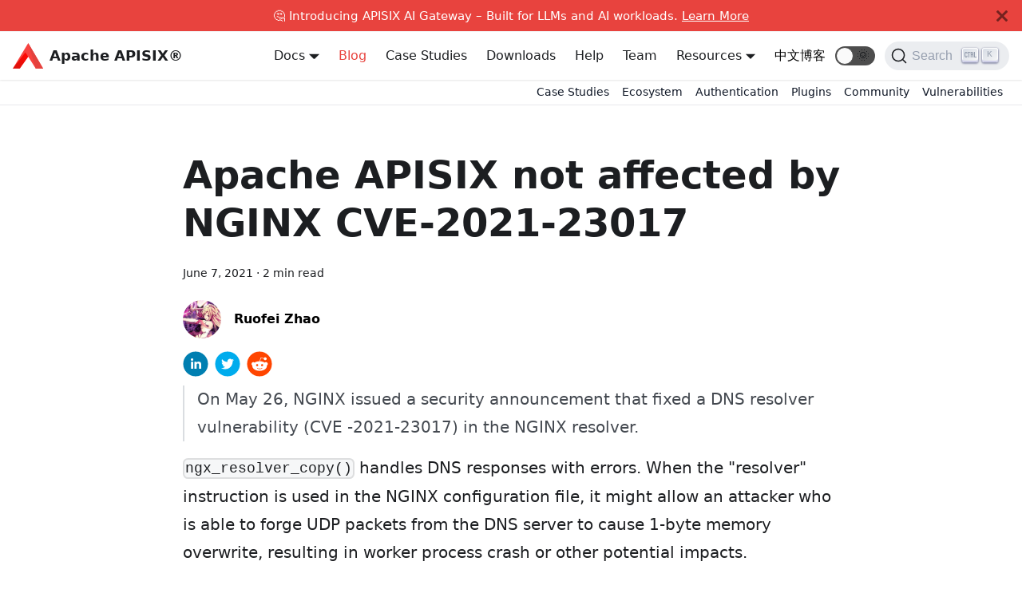

--- FILE ---
content_type: text/html; charset=UTF-8
request_url: https://apisix.apache.org/blog/2021/06/07/apache-apisix-not-affected-by-nginx-cve-2021-23017/
body_size: 7007
content:
<!doctype html>
<html lang="en" dir="ltr">
<head>
<meta charset="UTF-8">
<meta name="viewport" content="width=device-width,initial-scale=1">
<meta name="ahrefs-site-verification" content="c2f7370ecf46173f4fb25f114e74c97e0a2976d4f02f61c9b00a9d7d34e34698">
<meta name="generator" content="Docusaurus v2.0.0-beta.8">
<link rel="alternate" type="application/rss+xml" href="/blog/rss.xml" title="Apache APISIX® -- Cloud-Native API Gateway and AI Gateway RSS Feed">
<link rel="alternate" type="application/atom+xml" href="/blog/atom.xml" title="Apache APISIX® -- Cloud-Native API Gateway and AI Gateway Atom Feed">
<link rel="search" type="application/opensearchdescription+xml" title="Apache APISIX® -- Cloud-Native API Gateway and AI Gateway" href="/opensearch.xml">
<script type="application/ld+json">{"@context":"https://schema.org","@type":"WebSite","name":"Apache APISIX","url":"https://apisix.apache.org"}</script>
<script src="https://widget.kapa.ai/kapa-widget.bundle.js" data-website-id="24b59d9a-682e-4c3d-9e83-bf2ee85cdc19" data-project-name="APISIX" data-project-color="#E8442E" data-project-logo="https://static.apiseven.com/202202/apache-apisix.png" data-modal-disclaimer="This is a custom LLM for APISIX with access to all developer documentation, GitHub issues and discussions." data-modal-example-questions="How to set up canary release in APISIX?,How to develop a custom APISIX plugin?,How to use custom NGINX configuration in APISIX?,How to configure mTLS between clients and APISIX?,How to only allow a specific APISIX consumer to access special services or routes?" async></script><title data-react-helmet="true">Apache APISIX not affected by NGINX CVE-2021-23017 | Apache APISIX® -- Cloud-Native API Gateway and AI Gateway</title><meta data-react-helmet="true" property="og:url" content="https://apisix.apache.org/blog/2021/06/07/apache-apisix-not-affected-by-nginx-cve-2021-23017/"><meta data-react-helmet="true" name="docsearch:language" content="en"><meta data-react-helmet="true" name="docsearch:docusaurus_tag" content="default"><meta data-react-helmet="true" name="robots" content="index,follow"><meta data-react-helmet="true" name="twitter:card" content="summary"><meta data-react-helmet="true" property="og:title" content="Apache APISIX not affected by NGINX CVE-2021-23017 | Apache APISIX® -- Cloud-Native API Gateway and AI Gateway"><meta data-react-helmet="true" name="description" content="Cloud-native API gateway Apache APISIX is not affected by the NGINX (CVE-2021-23017) vulnerability."><meta data-react-helmet="true" property="og:description" content="Cloud-native API gateway Apache APISIX is not affected by the NGINX (CVE-2021-23017) vulnerability."><meta data-react-helmet="true" name="keywords" content="APISIX,Apache APISIX,API Gateway,Security"><meta data-react-helmet="true" property="og:image" content="https://static.apiseven.com/2022/blog/0818/cve/CVE-2021-23017.png"><meta data-react-helmet="true" name="twitter:image" content="https://static.apiseven.com/2022/blog/0818/cve/CVE-2021-23017.png"><meta data-react-helmet="true" property="og:type" content="article"><meta data-react-helmet="true" property="article:published_time" content="2021-06-07T00:00:00.000Z"><meta data-react-helmet="true" property="article:author" content="https://github.com/Serendipity96"><meta data-react-helmet="true" property="article:tag" content="Vulnerabilities"><link data-react-helmet="true" rel="shortcut icon" href="https://static.apiseven.com/202202/favicon.png"><link data-react-helmet="true" rel="canonical" href="https://apisix.apache.org/blog/2021/06/07/apache-apisix-not-affected-by-nginx-cve-2021-23017/"><link data-react-helmet="true" rel="alternate" href="https://apisix.apache.org/blog/2021/06/07/apache-apisix-not-affected-by-nginx-cve-2021-23017/" hreflang="en"><link data-react-helmet="true" rel="alternate" href="https://apisix.apache.org/blog/2021/06/07/apache-apisix-not-affected-by-nginx-cve-2021-23017/" hreflang="x-default"><link data-react-helmet="true" rel="preconnect" href="https://38VC84A2WJ-dsn.algolia.net" crossorigin="anonymous"><link rel="preload" href="https://static.apiseven.com/202202/MaisonNeue-Medium.otf" as="font" type="font/otf" crossorigin>
<link rel="preload" href="https://static.apiseven.com/202202/MaisonNeue-Bold.otf" as="font" type="font/otf" crossorigin>
<link rel="preload" href="https://static.apiseven.com/202202/MaisonNeue-Light.otf" as="font" type="font/otf" crossorigin>
<link rel="preload" href="https://static.apiseven.com/202202/MaisonNeue-Demi.otf" as="font" type="font/otf" crossorigin>
<link rel="preload" href="https://static.apiseven.com/202202/MaisonNeue-ExtraBold.otf" as="font" type="font/otf" crossorigin>
<link rel="preload" href="https://apisix-website-static.apiseven.com/assets/js/runtime~main.bd8862a4.js" as="script">
<link rel="preload" href="https://apisix-website-static.apiseven.com/assets/js/main.df320ddd.js" as="script">
<link rel="stylesheet" href="https://apisix-website-static.apiseven.com/assets/css/styles.9943cb19.css">
<!-- Matomo from the ASF -->
<script>var _paq=window._paq=window._paq||[];_paq.push(["disableCookies"]),_paq.push(["trackPageView"]),_paq.push(["enableLinkTracking"]),function(){var a="https://analytics.apache.org/";_paq.push(["setTrackerUrl",a+"matomo.php"]),_paq.push(["setSiteId","17"]);var e=document,p=e.createElement("script"),t=e.getElementsByTagName("script")[0];p.async=!0,p.src=a+"matomo.js",t.parentNode.insertBefore(p,t)}()</script>
<!-- End Matomo Code -->
</head>
<body>
<script>!function(){function t(t){document.documentElement.setAttribute("data-theme",t)}var e=function(){var t=null;try{t=localStorage.getItem("theme")}catch(t){}return t}();t(null!==e?e:"light")}(),document.documentElement.setAttribute("data-announcement-bar-initially-dismissed",function(){try{return"true"===localStorage.getItem("docusaurus.announcement.dismiss")}catch(t){}return!1}())</script><div id="__docusaurus">
<div><a href="#" class="skipToContent_OuoZ">Skip to main content</a></div><div class="announcementBar_axC9" style="background-color:#e8433e;color:white" role="banner"><div class="announcementBarPlaceholder_xYHE"></div><div class="announcementBarContent_6uhP">🤔 Introducing APISIX AI Gateway – Built for LLMs and AI workloads. <a target="_blank" rel="noopener noreferrer" href="/ai-gateway/"> Learn More</a></div><button type="button" class="clean-btn close announcementBarClose_A3A1" aria-label="Close"><svg viewBox="0 0 15 15" width="14" height="14"><g stroke="currentColor" stroke-width="3.1"><path d="M.75.75l13.5 13.5M14.25.75L.75 14.25"></path></g></svg></button></div><nav class="navbar navbar--fixed-top navbarHideable_RReh"><div class="navbar__inner"><div class="navbar__items"><button aria-label="Navigation bar toggle" class="navbar__toggle clean-btn" type="button" tabindex="0"><svg width="30" height="30" viewBox="0 0 30 30" aria-hidden="true"><path stroke="currentColor" stroke-linecap="round" stroke-miterlimit="10" stroke-width="2" d="M4 7h22M4 15h22M4 23h22"></path></svg></button><a target="_parent" class="navbar__brand" href="/"><img src="/img/logo2.svg" alt="Apache APISIX®" class="themedImage_TMUO themedImage--light_4Vu1 navbar__logo"><img src="/img/logo2.svg" alt="Apache APISIX®" class="themedImage_TMUO themedImage--dark_uzRr navbar__logo"><b class="navbar__title">Apache APISIX®</b></a></div><div class="navbar__items navbar__items--right"><div class="navbar__item dropdown dropdown--hoverable dropdown--right"><a class="navbar__link" target="_parent" href="/docs/">Docs</a><ul class="dropdown__menu"><li><a class="dropdown__link" target="_parent" href="/docs/apisix/getting-started/">Apache APISIX®️</a></li><li><a class="dropdown__link" target="_parent" href="/docs/apisix/next/dashboard/">Apache APISIX®️ Dashboard</a></li><li><a class="dropdown__link" target="_parent" href="/docs/ingress-controller/overview/">Apache APISIX®️ Ingress Controller</a></li><li><a class="dropdown__link" target="_parent" href="/docs/helm-chart/apisix/">Apache APISIX®️ Helm Charts</a></li><li><a class="dropdown__link" target="_parent" href="/docs/docker/build/">Apache APISIX®️ Docker</a></li><li><a class="dropdown__link" target="_parent" href="/docs/java-plugin-runner/development/">Apache APISIX®️ Java Plugin Runner</a></li><li><a class="dropdown__link" target="_parent" href="/docs/go-plugin-runner/getting-started/">Apache APISIX®️ Go Plugin Runner</a></li><li><a class="dropdown__link" target="_parent" href="/docs/python-plugin-runner/getting-started/">Apache APISIX®️ Python Plugin Runner</a></li><li><a class="dropdown__link" target="_parent" href="/docs/general/join/">General</a></li></ul></div><a aria-current="page" class="navbar__item navbar__link navbar__link--active" target="_parent" href="/blog/">Blog</a><a class="navbar__item navbar__link" target="_parent" href="/blog/tags/case-studies/">Case Studies</a><a class="navbar__item navbar__link" target="_parent" href="/downloads/">Downloads</a><a class="navbar__item navbar__link" target="_parent" href="/help/">Help</a><a class="navbar__item navbar__link" target="_parent" href="/team/">Team</a><div class="navbar__item dropdown dropdown--hoverable dropdown--right"><a class="navbar__link">Resources</a><ul class="dropdown__menu"><li><a class="dropdown__link" target="_parent" href="/showcase/">Showcase</a></li><li><a class="dropdown__link" target="_parent" href="/docs/general/code-samples/">Code Samples</a></li><li><a class="dropdown__link" target="_parent" href="/plugins/">PluginHub</a></li><li><a class="dropdown__link" target="_parent" href="/docs/general/join/">Community</a></li><li><a class="dropdown__link" target="_parent" href="/docs/general/events/">Events</a></li><li><a href="https://github.com/apache/apisix/milestones" target="_parent" rel="noopener noreferrer" class="dropdown__link">Roadmap</a></li></ul></div><a href="/zh/blog" target="_parent" rel="noopener noreferrer" class="localizedBlogLink_W2zh">中文博客</a><div class="toggle_iYfV toggle_2i4l toggleDisabled_xj38"><div class="toggleTrack_t-f2" role="button" tabindex="-1"><div class="toggleTrackCheck_mk7D"><span class="toggleIcon_pHJ9">🌜</span></div><div class="toggleTrackX_dm8H"><span class="toggleIcon_pHJ9">🌞</span></div><div class="toggleTrackThumb_W6To"></div></div><input type="checkbox" class="toggleScreenReader_h9qa" aria-label="Switch between dark and light mode"></div><div class="searchBox_SGhp"><button type="button" class="DocSearch DocSearch-Button" aria-label="Search"><span class="DocSearch-Button-Container"><svg width="20" height="20" class="DocSearch-Search-Icon" viewBox="0 0 20 20"><path d="M14.386 14.386l4.0877 4.0877-4.0877-4.0877c-2.9418 2.9419-7.7115 2.9419-10.6533 0-2.9419-2.9418-2.9419-7.7115 0-10.6533 2.9418-2.9419 7.7115-2.9419 10.6533 0 2.9419 2.9418 2.9419 7.7115 0 10.6533z" stroke="currentColor" fill="none" fill-rule="evenodd" stroke-linecap="round" stroke-linejoin="round"></path></svg><span class="DocSearch-Button-Placeholder">Search</span></span><span class="DocSearch-Button-Keys"></span></button></div></div></div><div role="presentation" class="navbar-sidebar__backdrop"></div></nav><div class="main-wrapper blog-wrapper blog-post-page"><div class="sticky-outer-wrapper placeholder_iq-X"><div class="sticky-inner-wrapper" style="position:relative;top:0px;z-index:199"><div class="tagsHeader_HGHP"><a target="_parent" href="/blog/tags/case-studies/">Case Studies</a><a target="_parent" href="/blog/tags/ecosystem/">Ecosystem</a><a target="_parent" href="/blog/tags/authentication/">Authentication</a><a target="_parent" href="/blog/tags/plugins/">Plugins</a><a target="_parent" href="/blog/tags/community/">Community</a><a target="_parent" href="/blog/tags/vulnerabilities/">Vulnerabilities</a></div></div></div><div class="container margin-vert--lg"><div class="row" style="justify-content:center"><div class="col col--9"><article itemprop="blogPost" itemscope="" itemtype="http://schema.org/BlogPosting"><header><h1 class="blogPostTitle_d4p0" itemprop="headline">Apache APISIX not affected by NGINX CVE-2021-23017</h1><div class="blogPostData_-Im+ margin-vert--md"><time datetime="2021-06-07T00:00:00.000Z" itemprop="datePublished">June 7, 2021</time> · <!-- -->2 min read</div><div class="row margin-top--md margin-bottom--sm"><div class="col col--6 authorCol_dGI0"><div class="avatar margin-bottom--sm"><a href="https://github.com/Serendipity96" target="_blank" rel="noopener noreferrer" class="avatar__photo-link avatar__photo"><img class="image_KCbV" src="https://avatars.githubusercontent.com/u/23514812?v=4" alt="Ruofei Zhao"></a><div class="avatar__intro" itemprop="author" itemscope="" itemtype="https://schema.org/Person"><div class="avatar__name"><a href="https://github.com/Serendipity96" target="_blank" rel="noopener noreferrer" itemprop="url"><span itemprop="name">Ruofei Zhao</span></a></div></div></div></div></div></header><meta itemprop="image" content="https://static.apiseven.com/2022/blog/0818/cve/CVE-2021-23017.png"><div class="markdown" itemprop="articleBody"><section class="shareSection_OUzq"><div><button aria-label="linkedin" class="react-share__ShareButton" style="background-color:transparent;border:none;padding:0;font:inherit;color:inherit;cursor:pointer"><svg viewBox="0 0 64 64" width="32" height="32"><circle cx="32" cy="32" r="31" fill="#007fb1"></circle><path d="M20.4,44h5.4V26.6h-5.4V44z M23.1,18c-1.7,0-3.1,1.4-3.1,3.1c0,1.7,1.4,3.1,3.1,3.1 c1.7,0,3.1-1.4,3.1-3.1C26.2,19.4,24.8,18,23.1,18z M39.5,26.2c-2.6,0-4.4,1.4-5.1,2.8h-0.1v-2.4h-5.2V44h5.4v-8.6 c0-2.3,0.4-4.5,3.2-4.5c2.8,0,2.8,2.6,2.8,4.6V44H46v-9.5C46,29.8,45,26.2,39.5,26.2z" fill="white"></path></svg></button><button aria-label="twitter" class="react-share__ShareButton" style="background-color:transparent;border:none;padding:0;font:inherit;color:inherit;cursor:pointer"><svg viewBox="0 0 64 64" width="32" height="32"><circle cx="32" cy="32" r="31" fill="#00aced"></circle><path d="M48,22.1c-1.2,0.5-2.4,0.9-3.8,1c1.4-0.8,2.4-2.1,2.9-3.6c-1.3,0.8-2.7,1.3-4.2,1.6 C41.7,19.8,40,19,38.2,19c-3.6,0-6.6,2.9-6.6,6.6c0,0.5,0.1,1,0.2,1.5c-5.5-0.3-10.3-2.9-13.5-6.9c-0.6,1-0.9,2.1-0.9,3.3 c0,2.3,1.2,4.3,2.9,5.5c-1.1,0-2.1-0.3-3-0.8c0,0,0,0.1,0,0.1c0,3.2,2.3,5.8,5.3,6.4c-0.6,0.1-1.1,0.2-1.7,0.2c-0.4,0-0.8,0-1.2-0.1 c0.8,2.6,3.3,4.5,6.1,4.6c-2.2,1.8-5.1,2.8-8.2,2.8c-0.5,0-1.1,0-1.6-0.1c2.9,1.9,6.4,2.9,10.1,2.9c12.1,0,18.7-10,18.7-18.7 c0-0.3,0-0.6,0-0.8C46,24.5,47.1,23.4,48,22.1z" fill="white"></path></svg></button><button aria-label="reddit" class="react-share__ShareButton" style="background-color:transparent;border:none;padding:0;font:inherit;color:inherit;cursor:pointer"><svg viewBox="0 0 64 64" width="32" height="32"><circle cx="32" cy="32" r="31" fill="#ff4500"></circle><path d="m 52.8165,31.942362 c 0,-2.4803 -2.0264,-4.4965 -4.5169,-4.4965 -1.2155,0 -2.3171,0.4862 -3.128,1.2682 -3.077,-2.0247 -7.2403,-3.3133 -11.8507,-3.4782 l 2.5211,-7.9373 6.8272,1.5997 -0.0102,0.0986 c 0,2.0281 1.6575,3.6771 3.6958,3.6771 2.0366,0 3.6924,-1.649 3.6924,-3.6771 0,-2.0281 -1.6575,-3.6788 -3.6924,-3.6788 -1.564,0 -2.8968,0.9758 -3.4357,2.3443 l -7.3593,-1.7255 c -0.3213,-0.0782 -0.6477,0.1071 -0.748,0.4233 L 32,25.212062 c -4.8246,0.0578 -9.1953,1.3566 -12.41,3.4425 -0.8058,-0.7446 -1.8751,-1.2104 -3.0583,-1.2104 -2.4905,0 -4.5152,2.0179 -4.5152,4.4982 0,1.649 0.9061,3.0787 2.2389,3.8607 -0.0884,0.4794 -0.1462,0.9639 -0.1462,1.4569 0,6.6487 8.1736,12.0581 18.2223,12.0581 10.0487,0 18.224,-5.4094 18.224,-12.0581 0,-0.4658 -0.0493,-0.9248 -0.1275,-1.377 1.4144,-0.7599 2.3885,-2.2304 2.3885,-3.9406 z m -29.2808,3.0872 c 0,-1.4756 1.207,-2.6775 2.6894,-2.6775 1.4824,0 2.6877,1.2019 2.6877,2.6775 0,1.4756 -1.2053,2.6758 -2.6877,2.6758 -1.4824,0 -2.6894,-1.2002 -2.6894,-2.6758 z m 15.4037,7.9373 c -1.3549,1.3481 -3.4816,2.0043 -6.5008,2.0043 l -0.0221,-0.0051 -0.0221,0.0051 c -3.0209,0 -5.1476,-0.6562 -6.5008,-2.0043 -0.2465,-0.2448 -0.2465,-0.6443 0,-0.8891 0.2465,-0.2465 0.6477,-0.2465 0.8942,0 1.105,1.0999 2.9393,1.6337 5.6066,1.6337 l 0.0221,0.0051 0.0221,-0.0051 c 2.6673,0 4.5016,-0.5355 5.6066,-1.6354 0.2465,-0.2465 0.6477,-0.2448 0.8942,0 0.2465,0.2465 0.2465,0.6443 0,0.8908 z m -0.3213,-5.2615 c -1.4824,0 -2.6877,-1.2002 -2.6877,-2.6758 0,-1.4756 1.2053,-2.6775 2.6877,-2.6775 1.4824,0 2.6877,1.2019 2.6877,2.6775 0,1.4756 -1.2053,2.6758 -2.6877,2.6758 z" fill="white"></path></svg></button></div></section><blockquote><p>On May 26, NGINX issued a security announcement that fixed a DNS resolver vulnerability (CVE -2021-23017) in the NGINX resolver.</p></blockquote><p><code>ngx_resolver_copy()</code> handles DNS responses with errors. When the &quot;resolver&quot; instruction is used in the NGINX configuration file, it might allow an attacker who is able to forge UDP packets from the DNS server to cause 1-byte memory overwrite, resulting in worker process crash or other potential impacts.</p><p>Vulnerability level: high risk, CVSS score 8.1</p><p>Affected versions: NGINX 0.6.18 - 1.20.0</p><p>If you want to know more details, you can visit the following link: <a href="https://cve.mitre.org/cgi-bin/cvename.cgi?name=2021-23017" target="_blank" rel="noopener noreferrer">https://cve.mitre.org/cgi-bin/cvename.cgi?name=2021-23017</a></p><p>Two days before this security vulnerability was disclosed, on May 24, <a href="https://mp.weixin.qq.com/s?__biz=MzI1MDU3NjQ5OA==&amp;mid=2247485444&amp;idx=1&amp;sn=5b0bab964490dc2d7a7b25262d9396b2&amp;chksm=e9816319def6ea0fbdafa69426718184e042d6d1cde1d20e410e6ee414756960273f9d625bd2&amp;scene=21#wechat_redirect" target="_blank" rel="noopener noreferrer">Apache APISIX released version 2.6</a>. This version contains many excellent features, such as support for using Java to write plugins. Apache APISIX 2.6 is not affected by this vulnerability.</p><p>Apache APISIX only uses some features of NGINX, other core functions, such as:</p><ul><li>Route matching</li><li>IP matching</li><li>DNS resolve</li><li>Dynamic Upstream</li><li>Dynamic Certificate</li></ul><p>are all implemented by Apache APISIX instead of the built-in mechanism of NGINX, so it will not be affected by this security vulnerability.</p><h2 class="anchor anchorWithHideOnScrollNavbar_3ly5" id="apache-apisix">Apache APISIX<a aria-hidden="true" class="hash-link" href="#apache-apisix" title="Direct link to heading">​</a></h2><p>Apache APISIX is a dynamic, real-time, high-performance API gateway that provides rich traffic management features  such as load balancing, dynamic upstream, canary release, service meltdown , authentication , observability and so on.</p><p>You can use Apache APISIX to handle traditional north-south traffic, as well as east-west traffic between services.</p><p>In the cloud-native era, dynamic and observability are standard features of API gateway.</p><p>This architecture of Apache APISIX can not only meet the elastic scaling and rapid release under the cloud-native architecture, but also be more efficient, flexible and secure. It also cooperates with SkyWalking deeply in observability,  improving service management capability greatly.</p><p>Welcome to follow and use Apache APISIX: <a href="https://github.com/apache/apisix" target="_blank" rel="noopener noreferrer">https://github.com/apache/apisix</a></p></div><footer class="row docusaurus-mt-lg blogPostDetailsFull_xD8n"><div class="col"><b>Tags:</b><ul class="tags_NBRY padding--none margin-left--sm"><li class="tag_F03v"><a class="tag_WK-t tagRegular_LXbV" href="/blog/tags/vulnerabilities/">Vulnerabilities</a></li></ul></div></footer></article><section class="shareSection_OUzq"><div><button aria-label="linkedin" class="react-share__ShareButton" style="background-color:transparent;border:none;padding:0;font:inherit;color:inherit;cursor:pointer"><svg viewBox="0 0 64 64" width="32" height="32"><circle cx="32" cy="32" r="31" fill="#007fb1"></circle><path d="M20.4,44h5.4V26.6h-5.4V44z M23.1,18c-1.7,0-3.1,1.4-3.1,3.1c0,1.7,1.4,3.1,3.1,3.1 c1.7,0,3.1-1.4,3.1-3.1C26.2,19.4,24.8,18,23.1,18z M39.5,26.2c-2.6,0-4.4,1.4-5.1,2.8h-0.1v-2.4h-5.2V44h5.4v-8.6 c0-2.3,0.4-4.5,3.2-4.5c2.8,0,2.8,2.6,2.8,4.6V44H46v-9.5C46,29.8,45,26.2,39.5,26.2z" fill="white"></path></svg></button><button aria-label="twitter" class="react-share__ShareButton" style="background-color:transparent;border:none;padding:0;font:inherit;color:inherit;cursor:pointer"><svg viewBox="0 0 64 64" width="32" height="32"><circle cx="32" cy="32" r="31" fill="#00aced"></circle><path d="M48,22.1c-1.2,0.5-2.4,0.9-3.8,1c1.4-0.8,2.4-2.1,2.9-3.6c-1.3,0.8-2.7,1.3-4.2,1.6 C41.7,19.8,40,19,38.2,19c-3.6,0-6.6,2.9-6.6,6.6c0,0.5,0.1,1,0.2,1.5c-5.5-0.3-10.3-2.9-13.5-6.9c-0.6,1-0.9,2.1-0.9,3.3 c0,2.3,1.2,4.3,2.9,5.5c-1.1,0-2.1-0.3-3-0.8c0,0,0,0.1,0,0.1c0,3.2,2.3,5.8,5.3,6.4c-0.6,0.1-1.1,0.2-1.7,0.2c-0.4,0-0.8,0-1.2-0.1 c0.8,2.6,3.3,4.5,6.1,4.6c-2.2,1.8-5.1,2.8-8.2,2.8c-0.5,0-1.1,0-1.6-0.1c2.9,1.9,6.4,2.9,10.1,2.9c12.1,0,18.7-10,18.7-18.7 c0-0.3,0-0.6,0-0.8C46,24.5,47.1,23.4,48,22.1z" fill="white"></path></svg></button><button aria-label="reddit" class="react-share__ShareButton" style="background-color:transparent;border:none;padding:0;font:inherit;color:inherit;cursor:pointer"><svg viewBox="0 0 64 64" width="32" height="32"><circle cx="32" cy="32" r="31" fill="#ff4500"></circle><path d="m 52.8165,31.942362 c 0,-2.4803 -2.0264,-4.4965 -4.5169,-4.4965 -1.2155,0 -2.3171,0.4862 -3.128,1.2682 -3.077,-2.0247 -7.2403,-3.3133 -11.8507,-3.4782 l 2.5211,-7.9373 6.8272,1.5997 -0.0102,0.0986 c 0,2.0281 1.6575,3.6771 3.6958,3.6771 2.0366,0 3.6924,-1.649 3.6924,-3.6771 0,-2.0281 -1.6575,-3.6788 -3.6924,-3.6788 -1.564,0 -2.8968,0.9758 -3.4357,2.3443 l -7.3593,-1.7255 c -0.3213,-0.0782 -0.6477,0.1071 -0.748,0.4233 L 32,25.212062 c -4.8246,0.0578 -9.1953,1.3566 -12.41,3.4425 -0.8058,-0.7446 -1.8751,-1.2104 -3.0583,-1.2104 -2.4905,0 -4.5152,2.0179 -4.5152,4.4982 0,1.649 0.9061,3.0787 2.2389,3.8607 -0.0884,0.4794 -0.1462,0.9639 -0.1462,1.4569 0,6.6487 8.1736,12.0581 18.2223,12.0581 10.0487,0 18.224,-5.4094 18.224,-12.0581 0,-0.4658 -0.0493,-0.9248 -0.1275,-1.377 1.4144,-0.7599 2.3885,-2.2304 2.3885,-3.9406 z m -29.2808,3.0872 c 0,-1.4756 1.207,-2.6775 2.6894,-2.6775 1.4824,0 2.6877,1.2019 2.6877,2.6775 0,1.4756 -1.2053,2.6758 -2.6877,2.6758 -1.4824,0 -2.6894,-1.2002 -2.6894,-2.6758 z m 15.4037,7.9373 c -1.3549,1.3481 -3.4816,2.0043 -6.5008,2.0043 l -0.0221,-0.0051 -0.0221,0.0051 c -3.0209,0 -5.1476,-0.6562 -6.5008,-2.0043 -0.2465,-0.2448 -0.2465,-0.6443 0,-0.8891 0.2465,-0.2465 0.6477,-0.2465 0.8942,0 1.105,1.0999 2.9393,1.6337 5.6066,1.6337 l 0.0221,0.0051 0.0221,-0.0051 c 2.6673,0 4.5016,-0.5355 5.6066,-1.6354 0.2465,-0.2465 0.6477,-0.2448 0.8942,0 0.2465,0.2465 0.2465,0.6443 0,0.8908 z m -0.3213,-5.2615 c -1.4824,0 -2.6877,-1.2002 -2.6877,-2.6758 0,-1.4756 1.2053,-2.6775 2.6877,-2.6775 1.4824,0 2.6877,1.2019 2.6877,2.6775 0,1.4756 -1.2053,2.6758 -2.6877,2.6758 z" fill="white"></path></svg></button></div></section><nav class="pagination-nav docusaurus-mt-lg" aria-label="Blog post page navigation"><div class="pagination-nav__item"><a class="pagination-nav__link" href="/blog/2021/06/10/apache-apisix-and-envoy-performance-comparison/"><div class="pagination-nav__sublabel sublabel_M5Gs">Newer Post</div><div class="pagination-nav__label">Apache APISIX v.s Envoy: Which Has the Better Performance?</div></a></div><div class="pagination-nav__item pagination-nav__item--next"><a class="pagination-nav__link" href="/blog/2021/06/06/apisix-two-years/"><div class="pagination-nav__sublabel sublabel_M5Gs">Older Post</div><div class="pagination-nav__label">Apache APISIX Open Source 2 Year Anniversary!</div></a></div></nav></div></div></div></div><footer class="container_N-4m"><div class="linksRow_U0oR"><div class="linksCol_R6VE"><div>ASF</div><ul><li class="footer__item"><a href="https://www.apache.org/" target="_blank" rel="noopener noreferrer"><span></span><span>Foundation</span></a></li><li class="footer__item"><a href="https://www.apache.org/licenses/" target="_blank" rel="noopener noreferrer"><span></span><span>License</span></a></li><li class="footer__item"><a href="https://www.apache.org/events/" target="_blank" rel="noopener noreferrer"><span></span><span>Events</span></a></li><li class="footer__item"><a href="https://www.apache.org/security/" target="_blank" rel="noopener noreferrer"><span></span><span>Security</span></a></li><li class="footer__item"><a href="https://www.apache.org/foundation/sponsorship.html" target="_blank" rel="noopener noreferrer"><span></span><span>Sponsorship</span></a></li><li class="footer__item"><a href="https://www.apache.org/foundation/thanks.html" target="_blank" rel="noopener noreferrer"><span></span><span>Thanks</span></a></li></ul></div><div class="linksCol_R6VE"><div>Community</div><ul><li class="footer__item"><a href="https://github.com/apache/apisix/issues" target="_blank" rel="noopener noreferrer"><span></span><span>GitHub</span></a></li><li class="footer__item"><a href="/docs/general/join/"><span></span><span>Slack</span></a></li><li class="footer__item"><a href="https://twitter.com/ApacheAPISIX" target="_blank" rel="noopener noreferrer"><span></span><span>Twitter</span></a></li><li class="footer__item"><a href="https://www.youtube.com/channel/UCgPD18cMhOg5rmPVnQhAC8g" target="_blank" rel="noopener noreferrer"><span></span><span>YouTube</span></a></li></ul></div><div class="linksCol_R6VE"><div>More</div><ul><li class="footer__item"><a target="_parent" href="/blog/"><span></span><span>Blog</span></a></li><li class="footer__item"><a target="_parent" href="/showcase/"><span></span><span>Showcase</span></a></li><li class="footer__item"><a target="_parent" href="/plugins/"><span></span><span>Plugin Hub</span></a></li><li class="footer__item"><a href="https://github.com/apache/apisix/milestones" target="_parent" rel="noopener noreferrer"><span></span><span>Roadmap</span></a></li></ul></div></div><div class="copyright_Bdi1"><a href="https://www.apache.org/" target="_blank" rel="noopener noreferrer"><span style="display:inline-block;width:231.25px;height:40px"></span></a><div>Copyright © 2019-2025 The Apache Software Foundation. Apache APISIX, APISIX®, Apache, the Apache feather logo, and the Apache APISIX project logo are either registered trademarks or trademarks of the Apache Software Foundation.</div></div></footer></div>
<script src="https://apisix-website-static.apiseven.com/assets/js/runtime~main.bd8862a4.js"></script>
<script src="https://apisix-website-static.apiseven.com/assets/js/main.df320ddd.js"></script>
</body>
</html>

--- FILE ---
content_type: application/javascript
request_url: https://apisix.apache.org/assets/js/89993.4af95588.js
body_size: 40572
content:
(self.webpackChunkblog=self.webpackChunkblog||[]).push([[89993],{35318:(e,t,n)=>{"use strict";n.d(t,{Zo:()=>u,kt:()=>f});var r=n(27378);function o(e,t,n){return t in e?Object.defineProperty(e,t,{value:n,enumerable:!0,configurable:!0,writable:!0}):e[t]=n,e}function i(e,t){var n=Object.keys(e);if(Object.getOwnPropertySymbols){var r=Object.getOwnPropertySymbols(e);t&&(r=r.filter((function(t){return Object.getOwnPropertyDescriptor(e,t).enumerable}))),n.push.apply(n,r)}return n}function a(e){for(var t=1;t<arguments.length;t++){var n=null!=arguments[t]?arguments[t]:{};t%2?i(Object(n),!0).forEach((function(t){o(e,t,n[t])})):Object.getOwnPropertyDescriptors?Object.defineProperties(e,Object.getOwnPropertyDescriptors(n)):i(Object(n)).forEach((function(t){Object.defineProperty(e,t,Object.getOwnPropertyDescriptor(n,t))}))}return e}function l(e,t){if(null==e)return{};var n,r,o=function(e,t){if(null==e)return{};var n,r,o={},i=Object.keys(e);for(r=0;r<i.length;r++)n=i[r],t.indexOf(n)>=0||(o[n]=e[n]);return o}(e,t);if(Object.getOwnPropertySymbols){var i=Object.getOwnPropertySymbols(e);for(r=0;r<i.length;r++)n=i[r],t.indexOf(n)>=0||Object.prototype.propertyIsEnumerable.call(e,n)&&(o[n]=e[n])}return o}var c=r.createContext({}),s=function(e){var t=r.useContext(c),n=t;return e&&(n="function"==typeof e?e(t):a(a({},t),e)),n},u=function(e){var t=s(e.components);return r.createElement(c.Provider,{value:t},e.children)},d={inlineCode:"code",wrapper:function(e){var t=e.children;return r.createElement(r.Fragment,{},t)}},C=r.forwardRef((function(e,t){var n=e.components,o=e.mdxType,i=e.originalType,c=e.parentName,u=l(e,["components","mdxType","originalType","parentName"]),C=s(n),f=o,p=C["".concat(c,".").concat(f)]||C[f]||d[f]||i;return n?r.createElement(p,a(a({ref:t},u),{},{components:n})):r.createElement(p,a({ref:t},u))}));function f(e,t){var n=arguments,o=t&&t.mdxType;if("string"==typeof e||o){var i=n.length,a=new Array(i);a[0]=C;var l={};for(var c in t)hasOwnProperty.call(t,c)&&(l[c]=t[c]);l.originalType=e,l.mdxType="string"==typeof e?e:o,a[1]=l;for(var s=2;s<i;s++)a[s]=n[s];return r.createElement.apply(null,a)}return r.createElement.apply(null,n)}C.displayName="MDXCreateElement"},28530:(e,t,n)=>{"use strict";n.d(t,{Z:()=>U});var r=n(27378);let o={data:""},i=e=>"object"==typeof window?((e?e.querySelector("#_goober"):window._goober)||Object.assign((e||document.head).appendChild(document.createElement("style")),{innerHTML:" ",id:"_goober"})).firstChild:e||o,a=/(?:([\u0080-\uFFFF\w-%@]+) *:? *([^{;]+?);|([^;}{]*?) *{)|(}\s*)/g,l=/\/\*[^]*?\*\/|  +/g,c=/\n+/g,s=(e,t)=>{let n="",r="",o="";for(let i in e){let a=e[i];"@"==i[0]?"i"==i[1]?n=i+" "+a+";":r+="f"==i[1]?s(a,i):i+"{"+s(a,"k"==i[1]?"":t)+"}":"object"==typeof a?r+=s(a,t?t.replace(/([^,])+/g,(e=>i.replace(/(^:.*)|([^,])+/g,(t=>/&/.test(t)?t.replace(/&/g,e):e?e+" "+t:t)))):i):null!=a&&(i=/^--/.test(i)?i:i.replace(/[A-Z]/g,"-$&").toLowerCase(),o+=s.p?s.p(i,a):i+":"+a+";")}return n+(t&&o?t+"{"+o+"}":o)+r},u={},d=e=>{if("object"==typeof e){let t="";for(let n in e)t+=n+d(e[n]);return t}return e},C=(e,t,n,r,o)=>{let i=d(e),C=u[i]||(u[i]=(e=>{let t=0,n=11;for(;t<e.length;)n=101*n+e.charCodeAt(t++)>>>0;return"go"+n})(i));if(!u[C]){let t=i!==e?e:(e=>{let t,n,r=[{}];for(;t=a.exec(e.replace(l,""));)t[4]?r.shift():t[3]?(n=t[3].replace(c," ").trim(),r.unshift(r[0][n]=r[0][n]||{})):r[0][t[1]]=t[2].replace(c," ").trim();return r[0]})(e);u[C]=s(o?{["@keyframes "+C]:t}:t,n?"":"."+C)}return((e,t,n)=>{-1==t.data.indexOf(e)&&(t.data=n?e+t.data:t.data+e)})(u[C],t,r),C},f=(e,t,n)=>e.reduce(((e,r,o)=>{let i=t[o];if(i&&i.call){let e=i(n),t=e&&e.props&&e.props.className||/^go/.test(e)&&e;i=t?"."+t:e&&"object"==typeof e?e.props?"":s(e,""):!1===e?"":e}return e+r+(null==i?"":i)}),"");function p(e){let t=this||{},n=e.call?e(t.p):e;return C(n.unshift?n.raw?f(n,[].slice.call(arguments,1),t.p):n.reduce(((e,n)=>Object.assign(e,n&&n.call?n(t.p):n)),{}):n,i(t.target),t.g,t.o,t.k)}let m,h,v;p.bind({g:1}),p.bind({k:1});function g(e,t){let n=this||{};return function(){let r=arguments;function o(i,a){let l=Object.assign({},i),c=l.className||o.className;n.p=Object.assign({theme:h&&h()},l),n.o=/ *go\d+/.test(c),l.className=p.apply(n,r)+(c?" "+c:""),t&&(l.ref=a);let s=e;return e[0]&&(s=l.as||e,delete l.as),v&&s[0]&&v(l),m(s,l)}return t?t(o):o}}function E(){return E=Object.assign||function(e){for(var t=1;t<arguments.length;t++){var n=arguments[t];for(var r in n)Object.prototype.hasOwnProperty.call(n,r)&&(e[r]=n[r])}return e},E.apply(this,arguments)}function L(e,t){return t||(t=e.slice(0)),e.raw=t,e}var y=function(e){void 0===e&&(e=Math.floor(Math.random()*Math.pow(10,13))),this.N=624,this.M=397,this.MATRIX_A=2567483615,this.UPPER_MASK=2147483648,this.LOWER_MASK=2147483647,this.mt=new Array(this.N),this.mti=this.N+1,this.init_genrand(e)};y.prototype.init_genrand=function(e){for(this.mt[0]=e>>>0,this.mti=1;this.mti<this.N;this.mti++)e=this.mt[this.mti-1]^this.mt[this.mti-1]>>>30,this.mt[this.mti]=(1812433253*((4294901760&e)>>>16)<<16)+1812433253*(65535&e)+this.mti,this.mt[this.mti]>>>=0},y.prototype.init_by_array=function(e,t){var n,r,o=1,i=0;for(this.init_genrand(19650218),n=this.N>t?this.N:t;n;n--)r=this.mt[o-1]^this.mt[o-1]>>>30,this.mt[o]=(this.mt[o]^(1664525*((4294901760&r)>>>16)<<16)+1664525*(65535&r))+e[i]+i,this.mt[o]>>>=0,i++,++o>=this.N&&(this.mt[0]=this.mt[this.N-1],o=1),i>=t&&(i=0);for(n=this.N-1;n;n--)r=this.mt[o-1]^this.mt[o-1]>>>30,this.mt[o]=(this.mt[o]^(1566083941*((4294901760&r)>>>16)<<16)+1566083941*(65535&r))-o,this.mt[o]>>>=0,++o>=this.N&&(this.mt[0]=this.mt[this.N-1],o=1);this.mt[0]=2147483648},y.prototype.genrand_int32=function(){var e,t=new Array(0,this.MATRIX_A);if(this.mti>=this.N){var n;for(this.mti===this.N+1&&this.init_genrand(5489),n=0;n<this.N-this.M;n++)e=this.mt[n]&this.UPPER_MASK|this.mt[n+1]&this.LOWER_MASK,this.mt[n]=this.mt[n+this.M]^e>>>1^t[1&e];for(;n<this.N-1;n++)e=this.mt[n]&this.UPPER_MASK|this.mt[n+1]&this.LOWER_MASK,this.mt[n]=this.mt[n+(this.M-this.N)]^e>>>1^t[1&e];e=this.mt[this.N-1]&this.UPPER_MASK|this.mt[0]&this.LOWER_MASK,this.mt[this.N-1]=this.mt[this.M-1]^e>>>1^t[1&e],this.mti=0}return e=this.mt[this.mti++],e^=e>>>11,e^=e<<7&2636928640,e^=e<<15&4022730752,(e^=e>>>18)>>>0},y.prototype.genrand_int31=function(){return this.genrand_int32()>>>1},y.prototype.genrand_real1=function(){return this.genrand_int32()*(1/4294967295)},y.prototype.random=function(){return this.genrand_int32()*(1/4294967296)},y.prototype.genrand_real3=function(){return(this.genrand_int32()+.5)*(1/4294967296)},y.prototype.genrand_res53=function(){return(67108864*(this.genrand_int32()>>>5)+(this.genrand_int32()>>>6))*(1/9007199254740992)};var b=function(){function e(e){null==e&&(e=+new Date);var t=4022871197;function n(e){e=String(e);for(var n=0;n<e.length;n++){var r=.02519603282416938*(t+=e.charCodeAt(n));r-=t=r>>>0,t=(r*=t)>>>0,t+=4294967296*(r-=t)}return 2.3283064365386963e-10*(t>>>0)}this.c=1,this.s0=n(" "),this.s1=n(" "),this.s2=n(" "),this.s0-=n(e),this.s0<0&&(this.s0+=1),this.s1-=n(e),this.s1<0&&(this.s1+=1),this.s2-=n(e),this.s2<0&&(this.s2+=1)}var t=e.prototype;return t.next=function(){var e=this.c,t=this.s0,n=this.s1,r=this.s2,o=2091639*t+2.3283064365386963e-10*e;return this.s0=n,this.s1=r,this.s2=o-(this.c=0|o)},t.copy=function(e,t){return t.c=e.c,t.s0=e.s0,t.s1=e.s1,t.s2=e.s2,t},e}();function w(e){var t=e.value,n=e.min,r=e.max,o=1e7*new b(t).s1;return function(e){var t=e.random,n=e.min,r=e.max;return Math.floor(t*(r-n+1)+n)}({random:new y(o).random(),min:n,max:r})}var O,N,S,P=["F7F9FC","EEEDFD","FFEBEE","FDEFE2","E7F9F3","EDEEFD","ECFAFE","F2FFD1","FFF7E0","FDF1F7","EAEFE6","E0E6EB","E4E2F3","E6DFEC","E2F4E8","E6EBEF","EBE6EF","E8DEF6","D8E8F3","ECE1FE"],M=["060A23","4409B9","BD0F2C","C56511","216E55","05128A","1F84A3","526E0C","935F10","973562","69785E","2D3A46","280F6D","37364F","363548","4D176E","AB133E","420790","222A54","192251"],R=["060A23","5E36F5","E11234","E87917","3EA884","0618BC","0FBBE6","87B80A","FFC933","EE77AF","69785E","2D3A46","280F6D","37364F","363548","4D176E","AB133E","420790","222A54","192251"],k={viewBox:"0 0 32 32",fill:"none"},_={__proto__:null,Shape1:function(e){var t=E({},e);return(0,r.createElement)("svg",Object.assign({},k,t),(0,r.createElement)("path",{d:"M16 0L19.856 9.32122L29.8565 8L23.712 16L29.8565 24L19.856 22.6787L16 32L12.144 22.6787L2.14359 24L8.28799 16L2.14359 8L12.144 9.32122L16 0Z",fill:"currentColor"}))},Shape2:function(e){var t=E({},e);return(0,r.createElement)("svg",Object.assign({},k,t),(0,r.createElement)("path",{d:"M16.017 0L18.4 8.66546L25.4214 3.05573L22.256 11.467L31.2338 11.0557L23.729 16L31.2338 20.9443L22.256 20.533L25.4214 28.9443L18.4 23.3346L16.017 32L13.6338 23.3346L6.61234 28.9443L9.77776 20.533L0.800003 20.9443L8.30492 16L0.800003 11.0557L9.77776 11.467L6.61234 3.05573L13.6338 8.66546L16.017 0Z",fill:"currentColor"}))},Shape3:function(e){var t=E({},e);return(0,r.createElement)("svg",Object.assign({},k,t),(0,r.createElement)("g",{clipPath:"url(#clip0_1_4196)"},(0,r.createElement)("path",{d:"M14.3891 0.980581C15.0651 -0.32686 16.9349 -0.32686 17.6109 0.980581L21.9157 9.3063C22.0882 9.63994 22.36 9.91178 22.6938 10.0843L31.0194 14.3891C32.3269 15.0651 32.3269 16.9349 31.0194 17.6109L22.6938 21.9157C22.36 22.0882 22.0882 22.36 21.9157 22.6938L17.6109 31.0194C16.9349 32.3269 15.0651 32.3269 14.3891 31.0194L10.0843 22.6938C9.91178 22.36 9.63994 22.0882 9.3063 21.9157L0.980581 17.6109C-0.32686 16.9349 -0.32686 15.0651 0.980581 14.3891L9.3063 10.0843C9.63994 9.91178 9.91178 9.63994 10.0843 9.3063L14.3891 0.980581Z",fill:"currentColor"})),(0,r.createElement)("defs",null,(0,r.createElement)("clipPath",{id:"clip0_1_4196"},(0,r.createElement)("rect",{width:"32",height:"32",fill:"white"}))))},Shape4:function(e){var t=E({},e);return(0,r.createElement)("svg",Object.assign({},k,t),(0,r.createElement)("path",{d:"M14.9887 0.824754C15.5774 0.344629 16.4226 0.344629 17.0112 0.824754L18.2805 1.85999C18.68 2.18572 19.2118 2.29912 19.7093 2.16464L21.2862 1.73842C22.0186 1.54049 22.7891 1.88399 23.1315 2.56092L23.8766 4.03445C24.1086 4.49301 24.5466 4.81228 25.0541 4.89268L26.6747 5.14943C27.4214 5.26773 27.9835 5.89263 28.0222 6.64772L28.1075 8.31013C28.1338 8.82127 28.403 9.28903 28.8318 9.56852L30.2184 10.4723C30.8498 10.8839 31.1083 11.6805 30.8389 12.3845L30.2424 13.9434C30.0598 14.4203 30.116 14.9557 30.3933 15.3844L31.2989 16.7838C31.708 17.4163 31.6206 18.2485 31.089 18.7822L29.9162 19.9597C29.5555 20.3217 29.3894 20.8342 29.4694 21.339L29.7304 22.9869C29.8483 23.7323 29.4293 24.4589 28.725 24.7302L27.1874 25.3222C26.7088 25.5065 26.3475 25.909 26.2158 26.4046L25.7901 28.0075C25.5957 28.7397 24.9146 29.235 24.1582 29.1945L22.5248 29.1072C22.0107 29.0797 21.5149 29.3011 21.1923 29.7022L20.1622 30.9835C19.6864 31.5753 18.8602 31.7512 18.1845 31.4043L16.7307 30.6579C16.272 30.4226 15.728 30.4226 15.2693 30.6579L13.8154 31.4043C13.1399 31.7512 12.3136 31.5753 11.8378 30.9835L10.8077 29.7022C10.4851 29.3011 9.98927 29.0797 9.47524 29.1072L7.84177 29.1945C7.08544 29.235 6.40433 28.7397 6.2099 28.0075L5.78411 26.4046C5.65246 25.909 5.29123 25.5065 4.81267 25.3222L3.27505 24.7302C2.57065 24.4589 2.15163 23.7323 2.26968 22.9869L2.53059 21.339C2.61051 20.8342 2.44449 20.3217 2.08384 19.9597L0.910984 18.7822C0.379377 18.2485 0.292011 17.4163 0.701193 16.7838L1.60664 15.3844C1.88403 14.9557 1.94011 14.4203 1.75761 13.9434L1.16105 12.3845C0.891637 11.6805 1.15017 10.8839 1.78166 10.4723L3.16822 9.56852C3.59699 9.28903 3.86617 8.82127 3.8924 8.31013L3.97771 6.64772C4.01646 5.89263 4.57848 5.26773 5.32524 5.14943L6.94588 4.89268C7.4534 4.81228 7.89142 4.49301 8.12332 4.03445L8.86852 2.56092C9.21086 1.88399 9.9815 1.54049 10.7138 1.73842L12.2907 2.16464C12.7882 2.29912 13.3201 2.18572 13.7194 1.85999L14.9887 0.824754Z",fill:"currentColor"}))},Shape5:function(e){var t=E({},e);return(0,r.createElement)("svg",Object.assign({},k,t),(0,r.createElement)("g",{clipPath:"url(#clip0_1_4202)"},(0,r.createElement)("path",{d:"M15.6499 0.295421C15.7177 -0.0984755 16.2822 -0.0984728 16.3501 0.295424L17.0981 4.63688C17.1578 4.98301 17.6286 5.04261 17.7723 4.72221L19.5742 0.703522C19.7378 0.338907 20.2845 0.47956 20.2525 0.877992L19.8994 5.26941C19.8712 5.61954 20.3125 5.79459 20.5312 5.52005L23.2741 2.07662C23.5229 1.76421 24.0176 2.03669 23.8877 2.41461L22.4557 6.58008C22.3414 6.91218 22.7254 7.1917 23.0054 6.98027L26.5168 4.32848C26.8354 4.08789 27.2469 4.47506 27.0272 4.80874L24.6062 8.48651C24.4133 8.77973 24.7158 9.14614 25.0395 9.01112L29.0987 7.31758C29.467 7.16394 29.7696 7.64147 29.4739 7.90994L26.2162 10.8689C25.9565 11.1048 26.1586 11.5351 26.5056 11.485L30.8576 10.8561C31.2525 10.7991 31.427 11.337 31.0741 11.5234L27.1842 13.5776C26.8741 13.7414 26.963 14.2085 27.3115 14.2464L31.683 14.7217C32.0797 14.7649 32.115 15.3293 31.727 15.4219L27.4494 16.4424C27.1083 16.5238 27.0786 16.9984 27.4067 17.1219L31.5229 18.6715C31.8963 18.8122 31.7906 19.3677 31.3917 19.3608L26.9952 19.2834C26.6446 19.2771 26.4981 19.7294 26.7853 19.9309L30.3875 22.4574C30.7142 22.6867 30.4739 23.1984 30.0893 23.0922L25.8502 21.9218C25.5122 21.8285 25.2579 22.2299 25.4861 22.4966L28.348 25.8414C28.6077 26.145 28.2478 26.5806 27.9016 26.3819L24.0862 24.192C23.7819 24.0174 23.436 24.343 23.5909 24.6581L25.5326 28.6109C25.7088 28.9696 25.2522 29.3019 24.9662 29.0234L21.8141 25.9515C21.5629 25.7066 21.1469 25.9357 21.2187 26.2795L22.1184 30.5918C22.2 30.9832 21.675 31.1914 21.4674 30.8502L19.1768 27.0894C18.9941 26.7896 18.5344 26.9078 18.5186 27.2587L18.3195 31.66C18.3016 32.0592 17.7414 32.1301 17.625 31.7478L16.3398 27.5346C16.2373 27.1987 15.7627 27.1987 15.6602 27.5346L14.3751 31.7478C14.2585 32.1301 13.6985 32.0592 13.6804 31.66L13.4814 27.2587C13.4656 26.9078 13.0059 26.7896 12.8232 27.0894L10.5327 30.8502C10.3249 31.1914 9.80003 30.9832 9.88166 30.5918L10.7814 26.2795C10.8531 25.9357 10.4372 25.7066 10.1859 25.9515L7.03384 29.0234C6.74786 29.3019 6.29117 28.9696 6.46736 28.6109L8.40918 24.6581C8.564 24.343 8.218 24.0174 7.91381 24.192L4.09835 26.3819C3.75218 26.5806 3.39235 26.145 3.65202 25.8414L6.51397 22.4966C6.74214 22.2299 6.48782 21.8285 6.14984 21.9218L1.91069 23.0922C1.52607 23.1984 1.28572 22.6867 1.61254 22.4574L5.21478 19.9309C5.50198 19.7294 5.35531 19.2771 5.0048 19.2834L0.60831 19.3608C0.209421 19.3677 0.103642 18.8122 0.477101 18.6715L4.59328 17.1219C4.92146 16.9984 4.89165 16.5238 4.55061 16.4424L0.27304 15.4219C-0.115062 15.3293 -0.0796143 14.7649 0.317009 14.7217L4.68851 14.2464C5.03704 14.2085 5.12597 13.7414 4.81584 13.5776L0.925958 11.5234C0.573032 11.337 0.747473 10.7991 1.14234 10.8561L5.49448 11.485C5.84146 11.5351 6.04355 11.1048 5.78381 10.8689L2.52603 7.90994C2.23046 7.64147 2.53293 7.16394 2.90123 7.31758L6.96054 9.01112C7.28419 9.14614 7.58672 8.77973 7.39371 8.48651L4.97274 4.80874C4.75307 4.47506 5.16458 4.08789 5.48317 4.32848L8.99459 6.98027C9.27456 7.1917 9.65853 6.91218 9.54437 6.58008L8.1123 2.41461C7.98238 2.03669 8.47706 1.76421 8.72592 2.07662L11.4688 5.52005C11.6875 5.79459 12.1288 5.61952 12.1007 5.26941L11.7475 0.877989C11.7155 0.479558 12.2622 0.338906 12.4257 0.703518L14.2278 4.72221C14.3714 5.04261 14.8423 4.98301 14.902 4.63688L15.6499 0.295421Z",fill:"currentColor"})),(0,r.createElement)("defs",null,(0,r.createElement)("clipPath",{id:"clip0_1_4202"},(0,r.createElement)("rect",{width:"32",height:"32",fill:"white"}))))},Shape6:function(e){var t=E({},e);return(0,r.createElement)("svg",Object.assign({},k,t),(0,r.createElement)("g",{clipPath:"url(#clip0_1_4205)"},(0,r.createElement)("path",{d:"M11.4493 2.61355C13.4938 -0.871185 18.532 -0.871183 20.5765 2.61355L20.6507 2.74011C21.5941 4.34773 23.3134 5.34048 25.1773 5.35354L25.3242 5.35456C29.3643 5.38285 31.8834 9.74597 29.8877 13.259L29.8152 13.3866C28.8946 15.0072 28.8946 16.9928 29.8152 18.6134L29.8877 18.741C31.8834 22.2541 29.3643 26.6171 25.3242 26.6454L25.1773 26.6464C23.3134 26.6595 21.5941 27.6523 20.6507 29.2598L20.5765 29.3864C18.532 32.8712 13.4938 32.8712 11.4493 29.3864L11.375 29.2598C10.4318 27.6523 8.71227 26.6595 6.84843 26.6464L6.7017 26.6454C2.66154 26.6171 0.142494 22.2541 2.13806 18.741L2.21054 18.6134C3.13117 16.9928 3.13117 15.0072 2.21054 13.3866L2.13806 13.259C0.142494 9.74597 2.66154 5.38285 6.7017 5.35456L6.84843 5.35354C8.71229 5.34048 10.4318 4.34773 11.375 2.74011L11.4493 2.61355Z",fill:"currentColor"})),(0,r.createElement)("defs",null,(0,r.createElement)("clipPath",{id:"clip0_1_4205"},(0,r.createElement)("rect",{width:"32",height:"32",fill:"white"}))))},Shape7:function(e){var t=E({},e);return(0,r.createElement)("svg",Object.assign({},k,t),(0,r.createElement)("path",{fillRule:"evenodd",clipRule:"evenodd",d:"M17.1429 0H14.8571V13.2409L5.49442 3.87816L3.87818 5.49442L13.2409 14.8571H0V17.1429H13.2409L3.87818 26.5056L5.49442 28.1218L14.8571 18.759V32H17.1429V18.759L26.5056 28.1218L28.1218 26.5056L18.759 17.1429H32V14.8571H18.759L28.1218 5.4944L26.5056 3.87816L17.1429 13.2409V0Z",fill:"currentColor"}))},Shape8:function(e){var t=E({},e);return(0,r.createElement)("svg",Object.assign({},k,t),(0,r.createElement)("path",{fillRule:"evenodd",clipRule:"evenodd",d:"M17.1429 0H14.8571V10.1205L11.0659 0.736931L8.94666 1.59318L12.8361 11.2198L5.49442 3.87816L3.87818 5.49442L10.9148 12.5311L1.79586 8.5469L0.880734 10.6414L10.5297 14.8571H0V17.1429H10.5297L0.880738 21.3586L1.79586 23.4531L10.9148 19.469L3.87818 26.5056L5.49442 28.1218L12.8361 20.7802L8.94666 30.4069L11.0659 31.263L14.8571 21.8795V32H17.1429V21.8795L20.9341 31.263L23.0533 30.4069L19.164 20.7802L26.5056 28.1218L28.1218 26.5056L21.0851 19.469L30.2042 23.4531L31.1192 21.3586L21.4704 17.1429H32V14.8571H21.4702L31.1192 10.6414L30.2042 8.5469L21.0851 12.5311L28.1218 5.4944L26.5056 3.87816L19.164 11.2198L23.0533 1.59318L20.9341 0.736931L17.1429 10.1205V0Z",fill:"currentColor"}))},Shape9:function(e){var t=E({},e);return(0,r.createElement)("svg",Object.assign({},k,t),(0,r.createElement)("path",{d:"M16.0406 32C15.536 32 15.1094 31.6346 14.9872 31.145C14.5976 29.5845 13.8519 27.925 12.75 26.1667C11.4444 24.0555 9.58333 22.0973 7.16667 20.2917C5.06478 18.703 2.9629 17.6197 0.861021 17.0418C0.363208 16.905 0 16.4635 0 15.9472C0 15.4411 0.349237 15.0047 0.835957 14.8657C2.89672 14.2774 4.88195 13.3221 6.79166 12C8.98611 10.4722 10.8194 8.63888 12.2917 6.5C13.5941 4.59464 14.4881 2.71021 14.9738 0.846731C15.101 0.358552 15.5308 0 16.0354 0C16.5454 0 16.9782 0.366493 17.1024 0.861328C17.3827 1.97846 17.8208 3.12192 18.4166 4.29166C19.1667 5.73611 20.125 7.12499 21.2917 8.45834C22.4861 9.76389 23.8195 10.9444 25.2917 12C27.2155 13.3637 29.1712 14.3218 31.159 14.8742C31.6467 15.0097 32 15.4439 32 15.95C32 16.4637 31.636 16.9014 31.1406 17.0373C29.8806 17.3827 28.5837 17.9398 27.2501 18.7083C25.6389 19.6528 24.1389 20.7778 22.7499 22.0834C21.3611 23.3611 20.2222 24.7083 19.3333 26.125C18.2293 27.8869 17.4827 29.5592 17.0939 31.1422C16.9733 31.6333 16.5461 32 16.0406 32Z",fill:"currentColor"}))},Shape10:function(e){var t=E({},e);return(0,r.createElement)("svg",Object.assign({},k,t),(0,r.createElement)("path",{fillRule:"evenodd",clipRule:"evenodd",d:"M19.2 0H12.8V8.27451L6.94904 2.42355L2.42355 6.94902L8.27453 12.8H0V19.2H8.27451L2.42355 25.0509L6.94904 29.5765L12.8 23.7254V32H19.2V23.7254L25.051 29.5765L29.5765 25.051L23.7254 19.2H32V12.8H23.7254L29.5765 6.94902L25.051 2.42354L19.2 8.27451V0Z",fill:"currentColor"}))},Shape11:function(e){var t=E({},e);return(0,r.createElement)("svg",Object.assign({},k,t),(0,r.createElement)("path",{d:"M16 32C14.6667 32 13.5556 31.5694 12.6667 30.7083C11.7778 29.8472 11.3333 28.8056 11.3333 27.5834C11.3333 26.889 11.4722 26.2638 11.75 25.7083C12.0278 25.1528 12.5139 24.5416 13.2083 23.875C13.9306 23.2083 14.5 22.5834 14.9167 22C15.3611 21.389 15.5833 20.8611 15.5833 20.4166V18.9166C14.9722 18.7778 14.4306 18.5 13.9583 18.0834C13.5139 17.6389 13.2222 17.111 13.0833 16.5H11.5833C11.1111 16.5 10.5556 16.7222 9.91667 17.1667C9.27778 17.611 8.66667 18.1528 8.08333 18.7917C7.5 19.4306 6.91667 19.9027 6.33333 20.2083C5.77778 20.5139 5.1389 20.6667 4.41667 20.6667C3.16667 20.6667 2.1111 20.2222 1.25 19.3333C0.416667 18.4445 0 17.3333 0 16C0 14.6667 0.416667 13.5556 1.25 12.6667C2.1111 11.7778 3.16667 11.3333 4.41667 11.3333C5.58333 11.3333 6.58333 11.75 7.41667 12.5833C8.25 13.4167 9 14.125 9.66667 14.7083C10.3333 15.2917 10.9722 15.5833 11.5833 15.5833H13.0833C13.2222 14.9444 13.5139 14.4167 13.9583 14C14.4306 13.5556 14.9722 13.2778 15.5833 13.1667V11.6667C15.5833 10.9444 15.0278 10.0278 13.9167 8.91667L13.0417 8.04166C11.9028 6.90278 11.3333 5.69445 11.3333 4.41667C11.3333 3.16667 11.7778 2.12499 12.6667 1.29167C13.5833 0.430555 14.6944 0 16 0C17.3333 0 18.4445 0.430555 19.3333 1.29167C20.2222 2.15278 20.6667 3.19445 20.6667 4.41667C20.6667 5.83333 19.9722 7.16667 18.5834 8.41667C17.1944 9.69445 16.5 10.7778 16.5 11.6667V13.1667C17.1389 13.2778 17.6667 13.5556 18.0834 14C18.5278 14.4167 18.8056 14.9444 18.9166 15.5833H20.4166C21.3611 15.5833 22.4445 14.875 23.6667 13.4583C24.9166 12.0417 26.2222 11.3333 27.5834 11.3333C28.8333 11.3333 29.875 11.7917 30.7083 12.7083C31.5694 13.5972 32 14.6944 32 16C32 17.3333 31.5694 18.4445 30.7083 19.3333C29.8472 20.2222 28.8056 20.6667 27.5834 20.6667C26.4166 20.6667 25.4306 20.2638 24.625 19.4584C23.8195 18.6528 23.0694 17.9584 22.375 17.375C21.6805 16.7917 21.0278 16.5 20.4166 16.5H18.9166C18.6944 17.8333 17.889 18.6389 16.5 18.9166V20.4166C16.5 21.2499 17.1944 22.3195 18.5834 23.625C19.9722 24.9306 20.6667 26.2499 20.6667 27.5834C20.6667 28.8333 20.2083 29.875 19.2917 30.7083C18.4027 31.5694 17.3056 32 16 32Z",fill:"currentColor"}))},Shape12:function(e){var t=E({},e);return(0,r.createElement)("svg",Object.assign({},k,t),(0,r.createElement)("path",{d:"M16 32C14.9444 32 13.9722 31.7362 13.0833 31.2083C12.2222 30.7083 11.5278 30.0278 11 29.1667C10.5 28.2778 10.25 27.3056 10.25 26.2499C10.25 24.9166 10.5556 23.8056 11.1667 22.9166C11.7778 22.0278 12.7222 20.9861 14 19.7917C14.9444 18.9306 15.4167 18.111 15.4167 17.3333V16.5834H14.6667C13.8056 16.5834 12.625 17.4445 11.125 19.1667C9.65278 20.889 7.8611 21.7499 5.75 21.7499C4.69445 21.7499 3.72222 21.5 2.83333 21C1.97222 20.4722 1.27778 19.7778 0.75 18.9166C0.25 18.0278 0 17.0555 0 16C0 14.9444 0.25 13.9861 0.75 13.125C1.27778 12.2361 1.97222 11.5417 2.83333 11.0417C3.72222 10.5139 4.69445 10.25 5.75 10.25C7.83333 10.25 9.6111 11.0972 11.0833 12.7917C12.5556 14.4861 13.75 15.3333 14.6667 15.3333H15.4167V14.6667C15.4167 13.8889 14.9444 13.0694 14 12.2083L13.0417 11.3333C12.3472 10.6944 11.7083 9.93056 11.125 9.04166C10.5417 8.12499 10.25 7.02778 10.25 5.75C10.25 4.69445 10.5 3.73611 11 2.87501C11.5278 1.98611 12.2222 1.29167 13.0833 0.791666C13.9722 0.263888 14.9444 0 16 0C17.0555 0 18.0139 0.263888 18.875 0.791666C19.7638 1.31944 20.4584 2.01389 20.9584 2.87501C21.4861 3.73611 21.7499 4.69445 21.7499 5.75C21.7499 7.83333 20.9027 9.6111 19.2083 11.0833C17.5139 12.5556 16.6667 13.75 16.6667 14.6667V15.3333H17.3333C18.2778 15.3333 19.4722 14.4861 20.9166 12.7917C22.3333 11.0972 24.111 10.25 26.2501 10.25C27.3056 10.25 28.2638 10.5139 29.125 11.0417C30.0139 11.5417 30.7083 12.2222 31.2083 13.0833C31.7362 13.9444 32 14.9167 32 16C32 17.0555 31.7362 18.0278 31.2083 18.9166C30.7083 19.7778 30.0139 20.4722 29.125 21C28.2638 21.5 27.3056 21.7499 26.2501 21.7499C24.9445 21.7499 23.8195 21.4306 22.875 20.7917C21.9584 20.1528 20.9306 19.2222 19.7917 18C18.9306 17.0555 18.111 16.5834 17.3333 16.5834H16.6667V17.3333C16.6667 18.3611 17.5139 19.5555 19.2083 20.9166C20.9027 22.2778 21.7499 24.0555 21.7499 26.2499C21.7499 27.3056 21.4861 28.2778 20.9584 29.1667C20.4584 30.0278 19.7778 30.7083 18.9166 31.2083C18.0555 31.7362 17.0834 32 16 32Z",fill:"currentColor"}))},Shape13:function(e){var t=E({},e);return(0,r.createElement)("svg",Object.assign({},k,t),(0,r.createElement)("path",{fillRule:"evenodd",clipRule:"evenodd",d:"M19.2 2.28571C19.2 1.02335 18.1766 0 16.9142 0H15.0857C13.8233 0 12.8 1.02335 12.8 2.28571V2.7563C12.8 4.79266 10.338 5.81246 8.89805 4.37254L8.56528 4.03979C7.67266 3.14717 6.22542 3.14717 5.33278 4.03979L4.03979 5.33278C3.14717 6.22541 3.14717 7.67264 4.03979 8.56528L4.37256 8.89805C5.81248 10.338 4.79267 12.8 2.75632 12.8H2.28571C1.02335 12.8 0 13.8233 0 15.0857V16.9142C0 18.1766 1.02335 19.2 2.28571 19.2H2.7563C4.79267 19.2 5.81248 21.6621 4.37256 23.1019L4.03979 23.4347C3.14717 24.3274 3.14717 25.7746 4.03979 26.6672L5.33278 27.9602C6.22542 28.8528 7.67266 28.8528 8.56528 27.9602L8.89805 27.6274C10.338 26.1875 12.8 27.2074 12.8 29.2437V29.7142C12.8 30.9766 13.8233 32 15.0857 32H16.9142C18.1766 32 19.2 30.9766 19.2 29.7142V29.2437C19.2 27.2074 21.6621 26.1875 23.1019 27.6274L23.4347 27.9602C24.3274 28.8528 25.7746 28.8528 26.6672 27.9602L27.9602 26.6672C28.8528 25.7746 28.8528 24.3274 27.9602 23.4347L27.6275 23.1019C26.1875 21.6621 27.2074 19.2 29.2437 19.2H29.7142C30.9766 19.2 32 18.1766 32 16.9142V15.0857C32 13.8233 30.9766 12.8 29.7142 12.8H29.2437C27.2074 12.8 26.1875 10.338 27.6274 8.89805L27.9602 8.56526C28.8528 7.67264 28.8528 6.22541 27.9602 5.33278L26.6672 4.03979C25.7746 3.14715 24.3274 3.14715 23.4347 4.03979L23.1019 4.37254C21.6621 5.81246 19.2 4.79266 19.2 2.7563V2.28571Z",fill:"currentColor"}))},Shape14:function(e){var t=E({},e);return(0,r.createElement)("svg",Object.assign({},k,t),(0,r.createElement)("path",{fillRule:"evenodd",clipRule:"evenodd",d:"M17.6 0C18.4837 0 19.2 0.716344 19.2 1.6V4.41178C19.2 5.83722 20.9234 6.55109 21.9314 5.54314L23.9195 3.55491C24.5445 2.93008 25.5574 2.93008 26.1824 3.55491L28.4451 5.81766C29.0699 6.4425 29.0699 7.45557 28.4451 8.0804L26.4568 10.0686C25.449 11.0766 26.1627 12.8 27.5882 12.8H30.4C31.2837 12.8 32 13.5163 32 14.4V17.6C32 18.4837 31.2837 19.2 30.4 19.2H27.5882C26.1627 19.2 25.449 20.9234 26.4568 21.9314L28.4451 23.9195C29.0699 24.5445 29.0699 25.5574 28.4451 26.1824L26.1824 28.4451C25.5574 29.0699 24.5445 29.0699 23.9195 28.4451L21.9314 26.4568C20.9234 25.449 19.2 26.1627 19.2 27.5882V30.4C19.2 31.2837 18.4837 32 17.6 32H14.4C13.5163 32 12.8 31.2837 12.8 30.4V27.5882C12.8 26.1627 11.0766 25.449 10.0686 26.4568L8.0804 28.4451C7.45557 29.0699 6.4425 29.0699 5.81766 28.4451L3.55493 26.1824C2.93008 25.5574 2.93008 24.5445 3.55493 23.9195L5.54315 21.9314C6.55109 20.9234 5.83723 19.2 4.41178 19.2H1.6C0.716346 19.2 0 18.4837 0 17.6V14.4C0 13.5163 0.716344 12.8 1.6 12.8H4.41178C5.83722 12.8 6.55109 11.0766 5.54315 10.0686L3.55493 8.0804C2.93008 7.45555 2.93008 6.4425 3.55493 5.81766L5.81766 3.55491C6.4425 2.93008 7.45557 2.93008 8.0804 3.55491L10.0686 5.54314C11.0766 6.55109 12.8 5.83722 12.8 4.41178V1.6C12.8 0.716344 13.5163 0 14.4 0H17.6ZM16 24C20.4182 24 24 20.4182 24 16C24 11.5817 20.4182 8 16 8C11.5817 8 8 11.5817 8 16C8 20.4182 11.5817 24 16 24Z",fill:"currentColor"}))},Shape15:function(e){var t=E({},e);return(0,r.createElement)("svg",Object.assign({},k,t),(0,r.createElement)("g",{clipPath:"url(#clip0_1_4226)"},(0,r.createElement)("path",{fillRule:"evenodd",clipRule:"evenodd",d:"M16.2566 0.137553C16.1323 -0.0696549 15.832 -0.0696548 15.7077 0.137554L12.6898 5.16932C12.6076 5.3063 12.4371 5.3617 12.2901 5.29919L6.89094 3.00231C6.66861 2.90772 6.42566 3.08423 6.44691 3.3249L6.96294 9.16959C6.97699 9.3287 6.87158 9.47378 6.71592 9.50959L0.997836 10.8249C0.762365 10.8791 0.66957 11.1647 0.828233 11.3469L4.68114 15.772C4.78602 15.8925 4.78602 16.0718 4.68114 16.1923L0.828233 20.6174C0.66957 20.7997 0.762366 21.0853 0.997837 21.1394L6.71592 22.4547C6.87158 22.4906 6.97699 22.6357 6.96294 22.7947L6.44691 28.6394C6.42566 28.8802 6.66861 29.0566 6.89094 28.9621L12.2901 26.6651C12.4371 26.6026 12.6076 26.6581 12.6898 26.795L15.7077 31.8267C15.832 32.0341 16.1323 32.0339 16.2566 31.8267L19.2746 26.795C19.3566 26.6581 19.5272 26.6026 19.6742 26.6651L25.0734 28.9621C25.2957 29.0566 25.5387 28.8802 25.5174 28.6394L25.0014 22.7947C24.9874 22.6357 25.0928 22.4906 25.2485 22.4547L30.9666 21.1394C31.2019 21.0853 31.2947 20.7997 31.1362 20.6174L27.2832 16.1923C27.1784 16.0718 27.1784 15.8925 27.2832 15.772L31.1362 11.3469C31.2947 11.1647 31.2019 10.8791 30.9666 10.8249L25.2485 9.50959C25.0928 9.47378 24.9874 9.3287 25.0014 9.16959L25.5174 3.3249C25.5387 3.08423 25.2957 2.90772 25.0734 3.00231L19.6742 5.29919C19.5272 5.3617 19.3566 5.3063 19.2746 5.16932L16.2566 0.137553ZM16 24C20.4182 24 24 20.4182 24 16C24 11.5817 20.4182 8.00001 16 8.00001C11.5817 8.00001 8 11.5817 8 16C8 20.4182 11.5817 24 16 24Z",fill:"currentColor"})),(0,r.createElement)("defs",null,(0,r.createElement)("clipPath",{id:"clip0_1_4226"},(0,r.createElement)("rect",{width:"32",height:"32",fill:"white"}))))},Shape16:function(e){var t=E({},e);return(0,r.createElement)("svg",Object.assign({},k,t),(0,r.createElement)("path",{fillRule:"evenodd",clipRule:"evenodd",d:"M16.5029 0C16.8563 0 17.1429 0.286538 17.1429 0.64V6.82798C17.1429 7.53142 18.1128 7.71995 18.3763 7.06773L20.6942 1.33033C20.8267 1.0026 21.1997 0.84427 21.5275 0.97668L22.46 1.35343C22.7877 1.48584 22.9461 1.85885 22.8136 2.18658L20.3424 8.30317C20.0811 8.9496 20.8952 9.48846 21.3883 8.99547L26.053 4.3307C26.303 4.08077 26.7082 4.08077 26.9581 4.3307L27.6693 5.04186C27.9192 5.29179 27.9192 5.69701 27.6693 5.94694L23.4803 10.1359C22.9803 10.636 23.5411 11.458 24.1891 11.1749L29.6176 8.80314C29.9416 8.66162 30.3189 8.80947 30.4603 9.13336L30.863 10.055C31.0045 10.3789 30.8566 10.7561 30.5328 10.8977L24.2774 13.6307C23.6419 13.9083 23.8402 14.8571 24.5336 14.8571H31.36C31.7134 14.8571 32 15.1437 32 15.4971V16.5029C32 16.8563 31.7134 17.1429 31.36 17.1429H24.5338C23.8402 17.1429 23.6421 18.0917 24.2774 18.3693L30.5328 21.1024C30.8566 21.2438 31.0045 21.6211 30.863 21.945L30.4603 22.8666C30.3189 23.1906 29.9416 23.3384 29.6176 23.1968L24.1891 20.8251C23.5411 20.5419 22.9803 21.364 23.4803 21.8642L27.6693 26.053C27.9192 26.303 27.9192 26.7082 27.6693 26.9581L26.9581 27.6693C26.7082 27.9192 26.303 27.9192 26.053 27.6693L21.3883 23.0045C20.8952 22.5115 20.0811 23.0504 20.3424 23.6968L22.8136 29.8134C22.9461 30.1411 22.7877 30.5141 22.46 30.6466L21.5275 31.0234C21.1997 31.1557 20.8267 30.9974 20.6942 30.6696L18.3763 24.9323C18.1128 24.28 17.1429 24.4686 17.1429 25.172V31.36C17.1429 31.7134 16.8563 32 16.5029 32H15.4971C15.1437 32 14.8571 31.7134 14.8571 31.36V25.172C14.8571 24.4686 13.8872 24.28 13.6237 24.9323L11.3057 30.6696C11.1733 30.9974 10.8003 31.1557 10.4725 31.0234L9.54005 30.6466C9.21232 30.5141 9.054 30.1411 9.1864 29.8134L11.6577 23.6968C11.9189 23.0504 11.1047 22.5115 10.6117 23.0045L5.94696 27.6693C5.69702 27.9192 5.29179 27.9192 5.04187 27.6693L4.33072 26.9581C4.08078 26.7082 4.08078 26.303 4.33072 26.053L8.51966 21.864C9.01973 21.364 8.45893 20.5419 7.81088 20.8251L2.38232 23.1968C2.05843 23.3384 1.68114 23.1906 1.53962 22.8666L1.13697 21.945C0.995458 21.6211 1.14331 21.2438 1.46721 21.1024L7.72251 18.3693C8.35798 18.0917 8.15976 17.1429 7.46627 17.1429H0.64C0.286538 17.1429 0 16.8563 0 16.5029V15.4971C0 15.1437 0.286538 14.8571 0.64 14.8571H7.4663C8.15978 14.8571 8.35802 13.9083 7.72254 13.6307L1.4672 10.8977C1.1433 10.7561 0.995453 10.3789 1.13697 10.055L1.53962 9.13336C1.68114 8.80947 2.05842 8.66162 2.38232 8.80314L7.81088 11.1749C8.45893 11.4581 9.01973 10.636 8.51966 10.1359L4.33072 5.94696C4.08078 5.69702 4.08078 5.29179 4.33072 5.04186L5.04186 4.33072C5.29179 4.08078 5.69702 4.08078 5.94696 4.33072L10.6117 8.99549C11.1047 9.48848 11.9188 8.94962 11.6577 8.30318L9.1864 2.18658C9.054 1.85885 9.21234 1.48584 9.54005 1.35343L10.4725 0.97668C10.8003 0.84427 11.1733 1.0026 11.3057 1.33033L13.6237 7.06773C13.8872 7.71995 14.8571 7.53142 14.8571 6.82798V0.64C14.8571 0.286538 15.1437 0 15.4971 0H16.5029ZM16 22.8571C19.787 22.8571 22.8571 19.787 22.8571 16C22.8571 12.2129 19.787 9.14286 16 9.14286C12.2129 9.14286 9.14286 12.2129 9.14286 16C9.14286 19.787 12.2129 22.8571 16 22.8571Z",fill:"currentColor"}))},Shape17:function(e){var t=E({},e);return(0,r.createElement)("svg",Object.assign({},k,t),(0,r.createElement)("path",{fillRule:"evenodd",clipRule:"evenodd",d:"M17.1429 0.64C17.1429 0.286538 16.8563 0 16.5029 0H15.4971C15.1437 0 14.8571 0.286538 14.8571 0.64V6.82798C14.8571 7.53142 13.8872 7.71995 13.6237 7.06773L11.3057 1.33033C11.1733 1.0026 10.8003 0.84427 10.4725 0.97668L9.54005 1.35343C9.21234 1.48584 9.054 1.85885 9.1864 2.18658L11.6577 8.30318C11.9188 8.94962 11.1047 9.48848 10.6117 8.99549L5.94696 4.33072C5.69702 4.08078 5.29179 4.08078 5.04186 4.33072L4.33072 5.04186C4.08078 5.29179 4.08078 5.69702 4.33072 5.94696L8.51966 10.1359C9.01973 10.636 8.45893 11.4581 7.81088 11.1749L2.38232 8.80314C2.05842 8.66162 1.68114 8.80947 1.53962 9.13336L1.13697 10.055C0.995453 10.3789 1.1433 10.7561 1.4672 10.8977L7.72254 13.6307C8.35802 13.9083 8.15978 14.8571 7.4663 14.8571H0.64C0.286538 14.8571 0 15.1437 0 15.4971V16.5029C0 16.8563 0.286538 17.1429 0.64 17.1429H7.46627C8.15976 17.1429 8.35798 18.0917 7.72251 18.3693L1.46721 21.1024C1.14331 21.2438 0.995461 21.6211 1.13697 21.945L1.53963 22.8666C1.68114 23.1906 2.05843 23.3384 2.38232 23.1968L7.81088 20.8251C8.45893 20.5419 9.01973 21.364 8.51966 21.8642L4.33072 26.053C4.08078 26.303 4.08078 26.7082 4.33072 26.9581L5.04187 27.6693C5.29179 27.9192 5.69702 27.9192 5.94696 27.6693L10.6117 23.0045C11.1047 22.5115 11.9189 23.0504 11.6577 23.6968L9.1864 29.8134C9.054 30.1411 9.21232 30.5141 9.54005 30.6466L10.4725 31.0234C10.8003 31.1557 11.1733 30.9974 11.3057 30.6696L13.6237 24.9323C13.8872 24.28 14.8571 24.4686 14.8571 25.172V31.36C14.8571 31.7134 15.1437 32 15.4971 32H16.5029C16.8563 32 17.1429 31.7134 17.1429 31.36V25.172C17.1429 24.4686 18.1128 24.28 18.3763 24.9323L20.6942 30.6696C20.8267 30.9974 21.1997 31.1557 21.5275 31.0234L22.46 30.6466C22.7877 30.5141 22.9461 30.1411 22.8136 29.8134L20.3424 23.6968C20.0811 23.0504 20.8952 22.5115 21.3883 23.0045L26.053 27.6693C26.303 27.9192 26.7082 27.9192 26.9581 27.6693L27.6693 26.9581C27.9192 26.7082 27.9192 26.303 27.6693 26.053L23.4803 21.8642C22.9803 21.364 23.5411 20.5419 24.1891 20.8251L29.6176 23.1968C29.9416 23.3384 30.3189 23.1906 30.4603 22.8666L30.863 21.945C31.0045 21.6211 30.8566 21.2438 30.5328 21.1024L24.2774 18.3693C23.6421 18.0917 23.8402 17.1429 24.5338 17.1429H31.36C31.7134 17.1429 32 16.8563 32 16.5029V15.4971C32 15.1437 31.7134 14.8571 31.36 14.8571H24.5338C23.8402 14.8571 23.6419 13.9083 24.2774 13.6307L30.5328 10.8977C30.8566 10.7561 31.0045 10.3789 30.863 10.055L30.4603 9.13336C30.3189 8.80947 29.9416 8.66162 29.6176 8.80314L24.1891 11.1749C23.5411 11.458 22.9803 10.636 23.4803 10.1359L27.6693 5.94694C27.9192 5.69701 27.9192 5.29179 27.6693 5.04186L26.9581 4.3307C26.7082 4.08077 26.303 4.08077 26.053 4.3307L21.3883 8.99547C20.8952 9.48846 20.0811 8.9496 20.3424 8.30317L22.8136 2.18658C22.9461 1.85885 22.7877 1.48584 22.46 1.35343L21.5275 0.97668C21.1997 0.84427 20.8267 1.0026 20.6942 1.33033L18.3763 7.06773C18.1128 7.71995 17.1429 7.53142 17.1429 6.82798V0.64Z",fill:"currentColor"}))},Shape18:function(e){var t=E({},e);return(0,r.createElement)("svg",Object.assign({},k,t),(0,r.createElement)("path",{fillRule:"evenodd",clipRule:"evenodd",d:"M16 32C24.8365 32 32 24.8365 32 16C32 7.16344 24.8365 0 16 0C7.16344 0 0 7.16344 0 16C0 24.8365 7.16344 32 16 32ZM16 23C19.8659 23 23 19.8659 23 16C23 12.134 19.8659 9 16 9C12.134 9 9 12.134 9 16C9 19.8659 12.134 23 16 23Z",fill:"currentColor"}))},Shape19:function(e){var t=E({},e);return(0,r.createElement)("svg",Object.assign({},k,t),(0,r.createElement)("path",{fillRule:"evenodd",clipRule:"evenodd",d:"M8 16C12.4183 16 16 12.4183 16 8C16 12.4183 19.5818 16 24 16C19.5818 16 16 19.5818 16 24C16 19.5818 12.4183 16 8 16ZM8 16C3.58173 16 0 19.5818 0 24C0 28.4182 3.58173 32 8 32C12.4183 32 16 28.4182 16 24C16 28.4182 19.5818 32 24 32C28.4182 32 32 28.4182 32 24C32 19.5818 28.4182 16 24 16C28.4182 16 32 12.4183 32 8C32 3.58173 28.4182 0 24 0C19.5818 0 16 3.58173 16 8C16 3.58173 12.4183 0 8 0C3.58173 0 0 3.58173 0 8C0 12.4183 3.58173 16 8 16Z",fill:"currentColor"}))},Shape20:function(e){var t=E({},e);return(0,r.createElement)("svg",Object.assign({},k,t),(0,r.createElement)("path",{fillRule:"evenodd",clipRule:"evenodd",d:"M18.608 12.0758L23.8965 6.78739C24.26 6.42397 24.8491 6.42397 25.2126 6.78739C25.576 7.15083 25.576 7.74006 25.2126 8.10349L19.9242 13.3919C21.1178 13.1237 22.5114 12.9697 24 12.9697C28.4182 12.9697 32 14.3264 32 16C32 17.6736 28.4182 19.0302 24 19.0302C22.5114 19.0302 21.1178 18.8763 19.9242 18.608L25.2126 23.8965C25.576 24.26 25.576 24.8491 25.2126 25.2126C24.8491 25.576 24.26 25.576 23.8965 25.2126L18.608 19.9242C18.8763 21.1178 19.0302 22.5115 19.0302 24C19.0302 28.4182 17.6736 32 16 32C14.3264 32 12.9697 28.4182 12.9697 24C12.9697 22.5114 13.1237 21.1178 13.3919 19.9242L8.10349 25.2126C7.74006 25.576 7.15083 25.576 6.78741 25.2126C6.42398 24.8491 6.42398 24.26 6.78741 23.8965L12.0758 18.608C10.8822 18.8763 9.48856 19.0302 8 19.0302C3.58173 19.0302 0 17.6736 0 16C0 14.3264 3.58173 12.9697 8 12.9697C9.48856 12.9697 10.8822 13.1237 12.0758 13.3919L6.78741 8.1035C6.42398 7.74008 6.42398 7.15085 6.78741 6.78741C7.15083 6.42398 7.74006 6.42398 8.10349 6.78741L13.3919 12.0759C13.1237 10.8822 12.9697 9.48858 12.9697 8C12.9697 3.58173 14.3264 0 16 0C17.6736 0 19.0302 3.58173 19.0302 8C19.0302 9.48856 18.8763 10.8822 18.608 12.0758Z",fill:"currentColor"}))},Shape21:function(e){var t=E({},e);return(0,r.createElement)("svg",Object.assign({},k,t),(0,r.createElement)("path",{fillRule:"evenodd",clipRule:"evenodd",d:"M18.608 12.0758L23.8965 6.78739C24.26 6.42397 24.8491 6.42397 25.2126 6.78739C25.576 7.15083 25.576 7.74006 25.2126 8.10349L19.9242 13.3919C21.1178 13.1237 22.5114 12.9697 24 12.9697C28.4182 12.9697 32 14.3264 32 16C32 17.6736 28.4182 19.0302 24 19.0302C22.5114 19.0302 21.1178 18.8763 19.9242 18.608L25.2126 23.8965C25.576 24.26 25.576 24.8491 25.2126 25.2126C24.8491 25.576 24.26 25.576 23.8965 25.2126L18.608 19.9242C18.8763 21.1178 19.0302 22.5115 19.0302 24C19.0302 28.4182 17.6736 32 16 32C14.3264 32 12.9697 28.4182 12.9697 24C12.9697 22.5114 13.1237 21.1178 13.3919 19.9242L8.10349 25.2126C7.74006 25.576 7.15083 25.576 6.78741 25.2126C6.42398 24.8491 6.42398 24.26 6.78741 23.8965L12.0758 18.608C10.8822 18.8763 9.48856 19.0302 8 19.0302C3.58173 19.0302 0 17.6736 0 16C0 14.3264 3.58173 12.9697 8 12.9697C9.48856 12.9697 10.8822 13.1237 12.0758 13.3919L6.78741 8.1035C6.42398 7.74008 6.42398 7.15085 6.78741 6.78741C7.15083 6.42398 7.74006 6.42398 8.10349 6.78741L13.3919 12.0759C13.1237 10.8822 12.9697 9.48858 12.9697 8C12.9697 3.58173 14.3264 0 16 0C17.6736 0 19.0302 3.58173 19.0302 8C19.0302 9.48856 18.8763 10.8822 18.608 12.0758Z",fill:"currentColor"}))},Shape22:function(e){var t=E({},e);return(0,r.createElement)("svg",Object.assign({},k,t),(0,r.createElement)("path",{fillRule:"evenodd",clipRule:"evenodd",d:"M16 16C16 16 18 10.6442 18 6.85714C18 3.07005 17.1046 0 16 0C14.8954 0 14 3.07005 14 6.85714C14 10.6442 16 16 16 16ZM16 16C16 16 18.373 21.2013 21.0507 23.8792C23.7286 26.5571 26.5326 28.0947 27.3138 27.3138C28.0947 26.5326 26.5571 23.7286 23.8792 21.0507C21.2013 18.373 16 16 16 16ZM16 16C16 16 21.3558 14 25.1429 14C28.9299 14 32 14.8954 32 16C32 17.1046 28.9299 18 25.1429 18C21.3558 18 16 16 16 16ZM16 16C16 16 10.7987 18.373 8.1208 21.0507C5.44293 23.7286 3.90523 26.5326 4.68629 27.3138C5.46734 28.0947 8.27136 26.5571 10.9492 23.8792C13.6271 21.2013 16 16 16 16ZM16 16C16.0045 16.0118 18 21.36 18 25.1429C18 28.9299 17.1046 32 16 32C14.8954 32 14 28.9299 14 25.1429C14 21.3558 16 16 16 16ZM16 16C16 16 10.6442 14 6.85714 14C3.07005 14 0 14.8954 0 16C0 17.1046 3.07005 18 6.85714 18C10.6442 18 16 16 16 16ZM16 16C16 16 21.2013 13.6271 23.8792 10.9492C26.5571 8.27134 28.0947 5.46733 27.3138 4.68629C26.5326 3.90523 23.7286 5.44293 21.0507 8.1208C18.373 10.7987 16 16 16 16ZM10.9492 8.1208C13.6271 10.7987 16 16 16 16C16 16 10.7987 13.6271 8.12082 10.9492C5.44293 8.27136 3.90525 5.46734 4.68629 4.68629C5.46734 3.90525 8.27136 5.44293 10.9492 8.1208Z",fill:"currentColor"}))},Shape23:function(e){var t=E({},e);return(0,r.createElement)("svg",Object.assign({},k,t),(0,r.createElement)("path",{d:"M16 2L21.12 17.68L32 30L16 26.64L0 30L10.88 17.68L16 2Z",fill:"currentColor"}))},Shape24:function(e){var t=E({},e);return(0,r.createElement)("svg",Object.assign({},k,t),(0,r.createElement)("path",{d:"M16 0L20.5255 11.4745L32 16L20.5255 20.5255L16 32L11.4745 20.5255L0 16L11.4745 11.4745L16 0Z",fill:"currentColor"}))},Shape25:function(e){var t=E({},e);return(0,r.createElement)("svg",Object.assign({},k,t),(0,r.createElement)("path",{fillRule:"evenodd",clipRule:"evenodd",d:"M0 25.3448C7.38514 23.0107 8.98979 24.6152 6.6556 32C10.9685 24.6152 21.0315 24.6152 25.3445 32C23.0118 24.6152 24.6166 23.0107 32 25.3448C24.6166 21.032 24.6166 10.9696 32 6.65694C24.6166 8.98931 23.0118 7.38475 25.3445 0C21.0315 7.38475 10.9685 7.38475 6.6556 0C8.98979 7.38475 7.38514 8.98931 0 6.65694C7.38514 10.9696 7.38514 21.032 0 25.3448ZM16 21.92C19.2696 21.92 21.92 19.2696 21.92 16C21.92 12.7305 19.2696 10.08 16 10.08C12.7305 10.08 10.08 12.7305 10.08 16C10.08 19.2696 12.7305 21.92 16 21.92Z",fill:"currentColor"}))},Shape26:function(e){var t=E({},e);return(0,r.createElement)("svg",Object.assign({},k,t),(0,r.createElement)("path",{fillRule:"evenodd",clipRule:"evenodd",d:"M21.7142 0H10.2857V10.2857H4.99558e-07L0 21.7142H10.2857V32H21.7142V21.7142H32V10.2857H21.7142V0Z",fill:"currentColor"}))},Shape27:function(e){var t=E({},e);return(0,r.createElement)("svg",Object.assign({},k,t),(0,r.createElement)("g",{clipPath:"url(#clip0_1_4264)"},(0,r.createElement)("path",{fillRule:"evenodd",clipRule:"evenodd",d:"M17.1157 14.016C16.6264 14.8862 15.3736 14.8862 14.8843 14.016L8.07496 1.90741C7.59512 1.05416 8.21173 1.27616e-06 9.19064 9.07706e-07L22.8093 0C23.7883 -8.55795e-08 24.4048 1.05416 23.9249 1.90741L17.1157 14.016ZM14.016 17.1157C14.8861 16.6264 14.8861 15.3736 14.016 14.8843L1.9074 8.07496C1.05414 7.59514 -1.46207e-05 8.21173 -1.46635e-05 9.19064L-1.52588e-05 22.8093C-1.53016e-05 23.7883 1.05415 24.4048 1.9074 23.925L14.016 17.1157ZM17.1157 17.984C16.6264 17.1138 15.3736 17.1139 14.8843 17.984L8.07496 30.0926C7.59514 30.9459 8.21173 32 9.19064 32H22.8093C23.7883 32 24.4048 30.9458 23.9249 30.0926L17.1157 17.984ZM17.984 14.8843C17.1137 15.3736 17.1137 16.6264 17.984 17.1157L30.0926 23.925C30.9459 24.4048 32 23.7883 32 22.8093V9.19067C32 8.21176 30.9457 7.59515 30.0926 8.07499L17.984 14.8843Z",fill:"currentColor"})),(0,r.createElement)("defs",null,(0,r.createElement)("clipPath",{id:"clip0_1_4264"},(0,r.createElement)("rect",{width:"32",height:"32",fill:"white"}))))},Shape28:function(e){var t=E({},e);return(0,r.createElement)("svg",Object.assign({},k,t),(0,r.createElement)("path",{d:"M24.9702 23.0298L17.9403 16L24.9702 8.97018L32 16L24.9702 23.0298ZM7.02982 23.0298L0 16L7.02982 8.97018L14.0596 16L7.02982 23.0298ZM16 32L8.97018 24.9702L16 17.9403L23.0298 24.9702L16 32ZM16 14.0596L8.97018 7.02982L16 0L23.0298 7.02982L16 14.0596Z",fill:"currentColor"}))},Shape29:function(e){var t=E({},e);return(0,r.createElement)("svg",Object.assign({},k,t),(0,r.createElement)("path",{fillRule:"evenodd",clipRule:"evenodd",d:"M19.9838 0.786741L16.928 13.7597L23.9403 2.4256C24.1576 2.07458 24.6453 2.0179 24.9371 2.30978L29.6902 7.06283C29.9821 7.3547 29.9254 7.84245 29.5744 8.05963L18.2403 15.0721L31.2133 12.0162C31.615 11.9215 32 12.2264 32 12.6391V19.361C32 19.7738 31.615 20.0786 31.2133 19.9838L18.2403 16.928L29.5744 23.9405C29.9254 24.1576 29.9821 24.6453 29.6902 24.9373L24.9371 29.6902C24.6453 29.9821 24.1576 29.9254 23.9403 29.5744L16.928 18.2403L19.9838 31.2133C20.0786 31.615 19.7736 32 19.361 32H12.6391C12.2263 32 11.9215 31.615 12.0161 31.2133L15.072 18.2403L8.05962 29.5744C7.84245 29.9254 7.35469 29.9821 7.06282 29.6902L2.30978 24.9371C2.0179 24.6453 2.07458 24.1576 2.4256 23.9403L13.7596 16.928L0.786742 19.9838C0.38497 20.0786 0 19.7738 0 19.361V12.6391C3.11862e-07 12.2263 0.384968 11.9215 0.786742 12.0162L13.7597 15.072L2.4256 8.05965C2.07458 7.84246 2.0179 7.3547 2.30978 7.06283L7.06282 2.30979C7.35469 2.01792 7.84245 2.07459 8.05962 2.42562L15.072 13.7597L12.0161 0.786742C11.9215 0.38497 12.2263 6.23725e-07 12.6391 5.8764e-07L19.361 0C19.7738 0 20.0786 0.384968 19.9838 0.786741ZM16 17.8286C17.0099 17.8286 17.8286 17.0099 17.8286 16C17.8286 14.9901 17.0099 14.1714 16 14.1714C14.9901 14.1714 14.1714 14.9901 14.1714 16C14.1714 17.0099 14.9901 17.8286 16 17.8286Z",fill:"currentColor"}))},Shape30:function(e){var t=E({},e);return(0,r.createElement)("svg",Object.assign({},k,t),(0,r.createElement)("g",{clipPath:"url(#clip0_1_4288)"},(0,r.createElement)("path",{fillRule:"evenodd",clipRule:"evenodd",d:"M9.38528 23.6458C9.17515 23.1915 8.80909 22.8254 8.35477 22.6152C4.81869 20.9797 2.02138 18.6211 0.528224 17.2067C-0.176077 16.5395 -0.176073 15.461 0.528226 14.7938C2.02138 13.3794 4.81869 11.0208 8.35475 9.3853C8.80909 9.17515 9.17515 8.80909 9.38528 8.35477C11.0208 4.8187 13.3794 2.02138 14.7938 0.528224C15.461 -0.176076 16.5395 -0.176074 17.2067 0.528225C18.6211 2.02138 20.9797 4.8187 22.6152 8.35477C22.8254 8.80909 23.1915 9.17515 23.6458 9.38528C27.1819 11.0208 29.9792 13.3794 31.4723 14.7938C32.1766 15.461 32.1766 16.5395 31.4723 17.2067C29.9792 18.6211 27.1819 20.9797 23.6458 22.6152C23.1915 22.8254 22.8254 23.1915 22.6152 23.6458C20.9797 27.1819 18.6211 29.9792 17.2067 31.4723C16.5395 32.1766 15.461 32.1766 14.7938 31.4723C13.3794 29.9792 11.0208 27.1819 9.38528 23.6458ZM16.0003 21.8818C19.2485 21.8818 21.8818 19.2485 21.8818 16.0003C21.8818 12.752 19.2485 10.1188 16.0003 10.1188C12.752 10.1188 10.1188 12.752 10.1188 16.0003C10.1188 19.2485 12.752 21.8818 16.0003 21.8818Z",fill:"currentColor"})),(0,r.createElement)("defs",null,(0,r.createElement)("clipPath",{id:"clip0_1_4288"},(0,r.createElement)("rect",{width:"32",height:"32",fill:"white"}))))},Shape31:function(e){var t=E({},e);return(0,r.createElement)("svg",Object.assign({},k,t),(0,r.createElement)("path",{fillRule:"evenodd",clipRule:"evenodd",d:"M32 16.1074L16 0L0 16.1074H15.7867L0 32H32L16.2133 16.1074H32Z",fill:"currentColor"}))},Shape32:function(e){var t=E({},e);return(0,r.createElement)("svg",Object.assign({},k,t),(0,r.createElement)("path",{fillRule:"evenodd",clipRule:"evenodd",d:"M16 3.97741L10.6667 0V10.6666H0L3.97741 16L4.66254e-07 21.3333H10.6667V10.6667H21.3333V0L16 3.97741ZM28.0226 16L32 10.6667H21.3333V21.3333H10.6667V32L16 28.0226L21.3333 32V21.3333H32L28.0226 16Z",fill:"currentColor"}))},Shape33:function(e){var t=E({},e);return(0,r.createElement)("svg",Object.assign({},k,t),(0,r.createElement)("g",{clipPath:"url(#clip0_1_4302)"},(0,r.createElement)("path",{fillRule:"evenodd",clipRule:"evenodd",d:"M2.94474 16.0675C1.33084 16.388 0.114281 17.812 0.114281 19.52L0.114281 28.48C0.114281 30.424 1.69024 32 3.63429 32H12.5943C14.3424 32 15.7929 30.7256 16.0675 29.0552C16.388 30.6691 17.812 31.8858 19.52 31.8858H28.48C30.424 31.8858 32 30.3098 32 28.3658V19.4058C32 17.6576 30.7256 16.207 29.0554 15.9325C30.6691 15.6119 31.8858 14.188 31.8858 12.48V3.52C31.8858 1.57596 30.3098 4.7663e-07 28.3658 3.91654e-07L19.4058 0C17.6576 -7.64136e-08 16.207 1.27434 15.9325 2.94474C15.612 1.33084 14.188 0.114285 12.48 0.114285H3.52C1.57596 0.114285 0 1.69024 0 3.63429V12.5943C0 14.3424 1.27434 15.7929 2.94474 16.0675Z",fill:"currentColor"})),(0,r.createElement)("defs",null,(0,r.createElement)("clipPath",{id:"clip0_1_4302"},(0,r.createElement)("rect",{width:"32",height:"32",fill:"white"}))))},Shape34:function(e){var t=E({},e);return(0,r.createElement)("svg",Object.assign({},k,t),(0,r.createElement)("g",{clipPath:"url(#clip0_1_4313)"},(0,r.createElement)("path",{fillRule:"evenodd",clipRule:"evenodd",d:"M4.68629 4.68629C3.08253 6.29005 2.50333 8.5304 2.9487 10.594C1.17461 11.7382 0 13.7319 0 16C-2.7865e-07 18.268 1.17461 20.2618 2.9487 21.4061C2.50333 23.4696 3.08253 25.7099 4.68629 27.3138C6.29006 28.9174 8.5304 29.4966 10.594 29.0514C11.7382 30.8254 13.7319 32 16 32C18.268 32 20.2618 30.8254 21.4061 29.0514C23.4696 29.4966 25.7099 28.9174 27.3138 27.3138C28.9174 25.7099 29.4966 23.4696 29.0514 21.4061C30.8254 20.2618 32 18.268 32 16C32 13.7319 30.8254 11.7382 29.0514 10.594C29.4966 8.5304 28.9174 6.29006 27.3138 4.68629C25.7099 3.08253 23.4696 2.50333 21.4061 2.9487C20.2618 1.17461 18.268 0 16 0C13.7319 0 11.7382 1.17461 10.594 2.94869C8.5304 2.50333 6.29006 3.08253 4.68629 4.68629Z",fill:"currentColor"})),(0,r.createElement)("defs",null,(0,r.createElement)("clipPath",{id:"clip0_1_4313"},(0,r.createElement)("rect",{width:"32",height:"32",fill:"white"}))))},Shape35:function(e){var t=E({},e);return(0,r.createElement)("svg",Object.assign({},k,t),(0,r.createElement)("path",{fillRule:"evenodd",clipRule:"evenodd",d:"M2.9487 10.594C2.50333 8.5304 3.08253 6.29005 4.68629 4.68629C6.29006 3.08253 8.5304 2.50333 10.594 2.94869C11.7382 1.17461 13.7319 0 16 0C18.268 0 20.2618 1.17461 21.4061 2.9487C23.4696 2.50333 25.7099 3.08253 27.3138 4.68629C28.9174 6.29006 29.4966 8.5304 29.0514 10.594C30.8254 11.7382 32 13.7319 32 16C32 18.268 30.8254 20.2618 29.0514 21.4061C29.4966 23.4696 28.9174 25.7099 27.3138 27.3138C25.7099 28.9174 23.4696 29.4966 21.4061 29.0514C20.2618 30.8254 18.268 32 16 32C13.7319 32 11.7382 30.8254 10.594 29.0514C8.5304 29.4966 6.29006 28.9174 4.68629 27.3138C3.08253 25.7099 2.50333 23.4696 2.9487 21.4061C1.17461 20.2618 0 18.268 0 16C0 13.7319 1.17461 11.7382 2.9487 10.594ZM11.4329 20.5592C13.9433 23.0694 18.0134 23.0694 20.5238 20.5592C23.0342 18.0488 23.0342 13.9786 20.5238 11.4682C18.0134 8.95781 13.9433 8.95781 11.4329 11.4682C8.9225 13.9786 8.9225 18.0488 11.4329 20.5592Z",fill:"currentColor"}))},Shape36:function(e){var t=E({},e);return(0,r.createElement)("svg",Object.assign({},k,t),(0,r.createElement)("g",{clipPath:"url(#clip0_1_4318)"},(0,r.createElement)("path",{d:"M20.3573 17.6493C23.337 18.7773 27.3477 18.5717 29.9013 17.16L32 16L29.9013 14.84C27.3477 13.4284 23.3371 13.2228 20.3573 14.3507L18.1227 15.1965C18.1088 15.1515 18.092 15.108 18.0755 15.0643L20.2474 14.0851C23.152 12.7757 25.8424 9.79438 26.6501 6.99051L27.3138 4.68621L25.0094 5.34987C22.2056 6.15747 19.2243 8.848 17.9147 11.7526L16.9691 13.8503C16.9254 13.8291 16.8818 13.808 16.8366 13.7896L17.6493 11.6426C18.7771 8.66293 18.5715 4.65227 17.16 2.09861L16 0L14.84 2.09867C13.4284 4.65235 13.2228 8.66293 14.3507 11.6427L15.1633 13.7897C15.1181 13.8081 15.0745 13.8291 15.0308 13.8503L14.0851 11.7526C12.7757 8.84808 9.79438 6.15754 6.99051 5.34995L4.68621 4.68629L5.34987 6.99059C6.15747 9.79438 8.848 12.7757 11.7526 14.0852L13.9244 15.0643C13.908 15.1081 13.8911 15.1516 13.8773 15.1966L11.6426 14.3507C8.66293 13.2228 4.65227 13.4285 2.09861 14.84L0 16L2.09867 17.16C4.65235 18.5717 8.66293 18.7773 11.6427 17.6493L13.9818 16.764C14.0002 16.8043 14.0188 16.8448 14.0395 16.8838L11.7526 17.9149C8.84808 19.2243 6.15755 22.2056 5.34995 25.0094L4.68629 27.3138L6.99059 26.6501C9.79438 25.8426 12.7757 23.152 14.0852 20.2475L15.1465 17.8934C15.1857 17.9098 15.2264 17.9232 15.2668 17.9374L14.3507 20.3574C13.2228 23.3371 13.4285 27.3478 14.84 29.9014L16 32.0002L17.1602 29.9014C18.5717 27.3478 18.7773 23.3373 17.6494 20.3574L16.7333 17.9373C16.7736 17.9232 16.8144 17.9098 16.8536 17.8933L17.9149 20.2474C19.2243 23.152 22.2056 25.8424 25.0094 26.6501L27.3138 27.3138L26.6501 25.0094C25.8426 22.2056 23.152 19.2243 20.2475 17.9147L17.9605 16.8838C17.9813 16.8448 17.9998 16.8043 18.0182 16.7638L20.3573 17.6493Z",fill:"currentColor"})),(0,r.createElement)("defs",null,(0,r.createElement)("clipPath",{id:"clip0_1_4318"},(0,r.createElement)("rect",{width:"32",height:"32",fill:"white"}))))},Shape37:function(e){var t=E({},e);return(0,r.createElement)("svg",Object.assign({},k,t),(0,r.createElement)("path",{d:"M23.3874 16C25.7899 15.5248 28.1539 14.3506 29.5963 12.8075L31.2339 11.0557L28.8794 10.6009C26.8054 10.2003 24.2027 10.64 21.9797 11.6678C23.6442 9.8711 24.8666 7.53162 25.1264 5.43546L25.4216 3.0557L23.2494 4.07174C21.3362 4.9667 19.489 6.85216 18.2944 8.99037C18.585 6.55851 18.1989 3.94731 17.177 2.09867L16.017 0L14.8569 2.09867C13.835 3.94731 13.4489 6.55851 13.7394 8.99037C12.545 6.85216 10.6977 4.96662 8.78445 4.07174L6.61232 3.0557L6.9074 5.43546C7.16733 7.53162 8.38973 9.8711 10.0542 11.6678C7.83114 10.64 5.22836 10.2004 3.15445 10.6009L0.800003 11.0557L2.43751 12.8075C3.87989 14.3506 6.24388 15.5248 8.64655 16C6.24396 16.4752 3.87989 17.6493 2.43751 19.1925L0.800003 20.9443L3.15445 21.399C5.22836 21.7997 7.83108 21.36 10.0542 20.3322C8.38973 22.129 7.16733 24.4683 6.9074 26.5645L6.61232 28.9442L8.78437 27.9283C10.6977 27.0333 12.5449 25.1478 13.7393 23.0096C13.4488 25.4414 13.8349 28.0526 14.8568 29.9013L16.0168 32L17.1768 29.9013C18.1987 28.0526 18.5848 25.4414 18.2944 23.0096C19.4888 25.1478 21.336 27.0334 23.2493 27.9283L25.4213 28.9442L25.1262 26.5645C24.8662 24.4683 23.6438 22.129 21.9795 20.3322C24.2026 21.36 26.8053 21.7995 28.8792 21.399L31.2336 20.9443L29.5962 19.1925C28.1539 17.6494 25.7899 16.4752 23.3874 16Z",fill:"currentColor"}))},Shape38:function(e){var t=E({},e);return(0,r.createElement)("svg",Object.assign({},k,t),(0,r.createElement)("path",{fillRule:"evenodd",clipRule:"evenodd",d:"M29.5963 12.8075C28.1539 14.3506 25.7899 15.5248 23.3874 16C25.7899 16.4752 28.1539 17.6494 29.5962 19.1925L31.2336 20.9443L28.8792 21.399C26.8053 21.7995 24.2026 21.36 21.9795 20.3322C23.6438 22.129 24.8662 24.4683 25.1262 26.5645L25.4213 28.9442L23.2493 27.9283C21.336 27.0334 19.4888 25.1478 18.2944 23.0096C18.5848 25.4414 18.1987 28.0526 17.1768 29.9013L16.0168 32L14.8568 29.9013C13.8349 28.0526 13.4488 25.4414 13.7393 23.0096C12.5449 25.1478 10.6977 27.0333 8.78437 27.9283L6.61232 28.9442L6.90739 26.5645C7.16733 24.4683 8.38973 22.129 10.0542 20.3322C7.83107 21.36 5.22835 21.7997 3.15445 21.399L0.799999 20.9443L2.4375 19.1925C3.87989 17.6493 6.24395 16.4752 8.64654 16C6.24387 15.5248 3.87989 14.3506 2.4375 12.8075L0.799999 11.0557L3.15445 10.6009C5.22835 10.2004 7.83115 10.64 10.0542 11.6678C8.38973 9.8711 7.16733 7.53162 6.90739 5.43546L6.61232 3.0557L8.78445 4.07174C10.6977 4.96662 12.545 6.85216 13.7394 8.99037C13.4489 6.55851 13.835 3.94731 14.8568 2.09867L16.017 0L17.177 2.09867C18.1989 3.94731 18.585 6.55851 18.2944 8.99037C19.489 6.85216 21.3362 4.9667 23.2494 4.07174L25.4216 3.0557L25.1264 5.43546C24.8666 7.53162 23.6442 9.8711 21.9797 11.6678C24.2027 10.64 26.8054 10.2003 28.8794 10.6009L31.2339 11.0557L29.5963 12.8075ZM13.0007 18.9914C14.6452 20.6358 17.3115 20.6358 18.956 18.9914C20.6005 17.3469 20.6005 14.6805 18.956 13.036C17.3115 11.3915 14.6452 11.3915 13.0007 13.036C11.3562 14.6805 11.3562 17.3469 13.0007 18.9914Z",fill:"currentColor"}))},Shape39:function(e){var t=E({},e);return(0,r.createElement)("svg",Object.assign({},k,t),(0,r.createElement)("path",{d:"M16 0C16.5432 8.60154 23.3984 15.4568 32 16C23.3984 16.5432 16.5432 23.3984 16 32C15.4568 23.3984 8.60154 16.5432 0 16C8.60154 15.4568 15.4568 8.60154 16 0Z",fill:"currentColor"}))},Shape40:function(e){var t=E({},e);return(0,r.createElement)("svg",Object.assign({},k,t),(0,r.createElement)("path",{d:"M16 0C16.0022 5.90288 23.1381 8.85867 27.3138 4.68629C23.1413 8.86186 26.0971 15.9977 32 16C26.0971 16.0022 23.1413 23.1381 27.3138 27.3138C23.1381 23.1413 16.0022 26.0971 16 32C15.9977 26.0971 8.86186 23.1413 4.68629 27.3138C8.85867 23.1381 5.90288 16.0022 0 16C5.90288 15.9977 8.85867 8.86186 4.68629 4.68629C8.86186 8.85867 15.9977 5.90288 16 0Z",fill:"currentColor"}))},Shape41:function(e){var t=E({},e);return(0,r.createElement)("svg",Object.assign({},k,t),(0,r.createElement)("g",{clipPath:"url(#clip0_1_4344)"},(0,r.createElement)("path",{d:"M16 27.7981C3.89832 37.911 -5.91099 28.1018 4.20195 16C-5.91099 3.89831 3.89832 -5.911 16 4.20194C28.0994 -5.911 37.9111 3.89831 27.7981 16C37.9111 28.0925 28.0994 37.911 16 27.7981Z",fill:"currentColor"})),(0,r.createElement)("defs",null,(0,r.createElement)("clipPath",{id:"clip0_1_4344"},(0,r.createElement)("rect",{width:"32",height:"32",fill:"white"}))))},Shape42:function(e){var t=E({},e);return(0,r.createElement)("svg",Object.assign({},k,t),(0,r.createElement)("g",{clipPath:"url(#clip0_1_4346)"},(0,r.createElement)("path",{d:"M22.3995 22.399C35.2002 35.2003 -3.20018 35.2003 9.60053 22.399C-3.20018 35.2003 -3.20018 -3.19989 9.60053 9.59958C-3.20018 -3.19989 35.2002 -3.19989 22.3995 9.59958C35.2002 -3.19989 35.2002 35.2003 22.3995 22.399Z",fill:"currentColor"})),(0,r.createElement)("defs",null,(0,r.createElement)("clipPath",{id:"clip0_1_4346"},(0,r.createElement)("rect",{width:"32",height:"32",fill:"white"}))))},Shape43:function(e){var t=E({},e);return(0,r.createElement)("svg",Object.assign({},k,t),(0,r.createElement)("g",{clipPath:"url(#clip0_1_4349)"},(0,r.createElement)("path",{d:"M16.0031 22.191C2.33034 40.7617 -8.75465 29.6768 9.81254 15.9994C-8.76317 2.32419 2.32182 -8.75648 16.0031 9.80993C29.6757 -8.76287 40.7607 2.32419 22.1935 15.9994C40.7522 29.6768 29.6672 40.7617 16.0031 22.191Z",fill:"currentColor"})),(0,r.createElement)("defs",null,(0,r.createElement)("clipPath",{id:"clip0_1_4349"},(0,r.createElement)("rect",{width:"32",height:"32",fill:"white"}))))},Shape44:function(e){var t=E({},e);return(0,r.createElement)("svg",Object.assign({},k,t),(0,r.createElement)("path",{d:"M15.9992 32V23.035L0 15.9992H8.96501L15.9992 0V8.96501L32 15.9992H23.035L15.9992 32Z",fill:"currentColor"}))},Shape45:function(e){var t=E({},e);return(0,r.createElement)("svg",Object.assign({},k,t),(0,r.createElement)("path",{d:"M15.999 32V29.5102C7.84933 29.5102 0 24.1491 0 16H2.48792C2.48792 7.85085 7.84933 0 15.999 0V2.48979C24.1486 2.48979 32 7.85085 32 16H29.5122C29.5122 24.1491 24.1486 32 15.999 32Z",fill:"currentColor"}))},Shape46:function(e){var t=E({},e);return(0,r.createElement)("svg",Object.assign({},k,t),(0,r.createElement)("g",{clipPath:"url(#clip0_1_4355)"},(0,r.createElement)("path",{d:"M21.6885 25.7391C26.5637 34.0871 5.43828 34.0871 10.3135 25.7391C1.28246 34.0871 -2.08696 30.7138 6.26102 21.6885C-2.08696 26.5637 -2.08696 5.43827 6.26102 10.3135C-2.08696 1.28245 1.28628 -2.08697 10.3135 6.26101C5.43828 -2.08697 26.5637 -2.08697 21.6885 6.26101C30.7195 -2.08697 34.0871 1.28627 25.7391 10.3135C34.0871 5.43827 34.0871 26.5637 25.7391 21.6885C34.0871 30.7176 30.7195 34.0871 21.6885 25.7391Z",fill:"currentColor"})),(0,r.createElement)("defs",null,(0,r.createElement)("clipPath",{id:"clip0_1_4355"},(0,r.createElement)("rect",{width:"32",height:"32",fill:"white"}))))},Shape47:function(e){var t=E({},e);return(0,r.createElement)("svg",Object.assign({},k,t),(0,r.createElement)("g",{clipPath:"url(#clip0_1_4358)"},(0,r.createElement)("path",{d:"M18.8769 20.9254C27.5077 35.6915 4.50407 35.6915 13.123 20.9254C-0.0245654 35.6915 -3.69182 32.0257 11.0753 18.8776C-3.69182 27.5088 -3.69182 4.50425 11.0753 13.1236C-3.69182 -0.0245658 -0.0245654 -3.69196 13.123 11.0758C4.49223 -3.69196 27.4958 -3.69196 18.8769 11.0758C32.0245 -3.69196 35.6918 -0.0245658 20.9246 13.1236C35.6918 4.49241 35.6918 27.4969 20.9246 18.8776C35.6918 32.0257 32.0195 35.6915 18.8769 20.9254Z",fill:"currentColor"})),(0,r.createElement)("defs",null,(0,r.createElement)("clipPath",{id:"clip0_1_4358"},(0,r.createElement)("rect",{width:"32",height:"32",fill:"white"}))))},Shape48:function(e){var t=E({},e);return(0,r.createElement)("svg",Object.assign({},k,t),(0,r.createElement)("path",{d:"M25.3445 32C21.0315 24.6152 10.9685 24.6152 6.6556 32C8.98979 24.6152 7.38514 23.0107 0 25.3448C7.38514 21.032 7.38514 10.9696 0 6.65694C7.38514 8.98931 8.98979 7.38475 6.6556 0C10.9685 7.38475 21.0315 7.38475 25.3445 0C23.0118 7.38475 24.6166 8.98931 32 6.65694C24.6166 10.9696 24.6166 21.032 32 25.3448C24.6166 23.0107 23.0118 24.6152 25.3445 32Z",fill:"currentColor"}))},Shape49:function(e){var t=E({},e);return(0,r.createElement)("svg",Object.assign({},k,t),(0,r.createElement)("path",{d:"M26.435 30.7114C26.499 31.421 24.7251 32.3256 24.167 31.8826C19.3613 28.0686 12.6428 28.0677 7.83602 31.8795C7.27769 32.3222 5.50172 31.4162 5.56548 30.7066C5.85866 27.4435 4.55641 26.1413 1.29337 26.4344C0.583622 26.4982 -0.322398 24.7221 0.120393 24.1638C3.93218 19.3573 3.93113 12.6396 0.117262 7.83424C-0.325691 7.27613 0.578874 5.50203 1.28853 5.56594C4.55513 5.8601 5.85882 4.55799 5.56548 1.29337C5.5017 0.583632 7.27769 -0.322397 7.83602 0.120377C12.6428 3.93224 19.3613 3.9312 24.167 0.117247C24.7251 -0.325686 26.499 0.57888 26.435 1.28853C26.1406 4.55661 27.444 5.86018 30.7114 5.56595C31.421 5.50205 32.3256 7.276 31.8827 7.83415C28.0698 12.6396 28.0686 19.3574 31.8797 24.1638C32.3224 24.7222 31.4163 26.4982 30.7066 26.4344C27.4427 26.1413 26.1408 27.445 26.435 30.7114Z",fill:"currentColor"}))},Shape50:function(e){var t=E({},e);return(0,r.createElement)("svg",Object.assign({},k,t),(0,r.createElement)("path",{d:"M20.3424 32C15.9991 32 15.9991 26.7877 11.6558 26.7877C6.65677 26.7877 0 25.3418 0 20.3413C0 15.9982 5.21085 15.9982 5.21085 11.6551C5.21085 6.65822 6.65677 0 11.6576 0C16.001 0 16.001 5.21238 20.3442 5.21238C25.3414 5.21238 32 6.65822 32 11.6588C32 16.0019 26.7874 16.0019 26.7874 20.345C26.7854 25.351 25.3414 32 20.3424 32Z",fill:"currentColor"}))},Shape51:function(e){var t=E({},e);return(0,r.createElement)("svg",Object.assign({},k,t),(0,r.createElement)("path",{d:"M19.735 32C16 32 16 23.035 12.2649 23.035C7.96595 23.035 0 24.0328 0 19.7341C0 15.9992 8.96387 15.9992 8.96387 12.2643C8.96387 7.96714 7.96595 0 12.2649 0C16 0 16 8.96501 19.735 8.96501C24.0341 8.96501 32 7.96714 32 12.2643C32 15.9992 23.0346 15.9992 23.0346 19.7341C23.0346 24.0328 24.0341 32 19.735 32Z",fill:"currentColor"}))},Shape52:function(e){var t=E({},e);return(0,r.createElement)("svg",Object.assign({},k,t),(0,r.createElement)("g",{clipPath:"url(#clip0_1_4369)"},(0,r.createElement)("path",{d:"M15.9283 3.02539C15.9283 -5.62006 21.3306 6.63515 19.1734 10.3785C21.3344 6.63515 34.6509 5.18629 27.1622 9.50997C34.6509 5.18629 26.7386 16.0003 22.4166 16.0003C26.7386 16.0003 34.6509 26.8085 27.1622 22.4906C34.6509 26.8142 21.3344 25.3654 19.1734 21.6221C21.3344 25.3654 15.9283 37.6206 15.9283 28.9752C15.9283 37.6206 10.5242 25.3654 12.6832 21.6221C10.5223 25.3654 -2.79428 26.8142 4.69437 22.4906C-2.79428 26.8142 5.11815 16.0003 9.44183 16.0003C5.11815 16.0003 -2.79428 5.19202 4.69437 9.50997C-2.79428 5.18629 10.5223 6.63515 12.6832 10.3785C10.5242 6.63133 15.9283 -5.62006 15.9283 3.02539Z",fill:"currentColor"})),(0,r.createElement)("defs",null,(0,r.createElement)("clipPath",{id:"clip0_1_4369"},(0,r.createElement)("rect",{width:"32",height:"32",fill:"white"}))))},Shape53:function(e){var t=E({},e);return(0,r.createElement)("svg",Object.assign({},k,t),(0,r.createElement)("g",{clipPath:"url(#clip0_1_4372)"},(0,r.createElement)("path",{d:"M15.9424 10.9571C15.9424 -10.4684 22.5602 4.53765 17.2034 13.8164C22.5602 4.53765 38.8654 2.76538 20.3096 13.479C38.8654 2.76538 29.1797 15.9991 18.4643 15.9991C29.1762 15.9991 38.8654 29.233 20.3096 18.521C38.8654 29.233 22.5602 27.4606 17.2034 18.1819C22.5602 27.4606 15.9424 42.4683 15.9424 21.0411C15.9424 42.4683 9.33334 27.4606 14.6814 18.1819C9.32638 27.4606 -6.97886 29.233 11.5769 18.521C-6.97886 29.233 2.70689 15.9991 13.4222 15.9991C2.70862 15.9991 -6.97886 2.76538 11.5769 13.479C-6.97886 2.76538 9.32638 4.53765 14.6814 13.8164C9.32638 4.53765 15.9424 -10.4684 15.9424 10.9571Z",fill:"currentColor"})),(0,r.createElement)("defs",null,(0,r.createElement)("clipPath",{id:"clip0_1_4372"},(0,r.createElement)("rect",{width:"32",height:"32",fill:"white"}))))},Shape54:function(e){var t=E({},e);return(0,r.createElement)("svg",Object.assign({},k,t),(0,r.createElement)("g",{clipPath:"url(#clip0_1_4378)"},(0,r.createElement)("path",{fillRule:"evenodd",clipRule:"evenodd",d:"M9.81251 15.9994C-8.75469 29.6768 2.33031 40.7617 16.003 22.191C29.6672 40.7617 40.7522 29.6768 22.1934 15.9994C40.7606 2.32418 29.6757 -8.76287 16.003 9.80993C2.32179 -8.75648 -8.76322 2.32418 9.81251 15.9994ZM16 20C18.2091 20 20 18.2091 20 16C20 13.7908 18.2091 12 16 12C13.7909 12 12 13.7908 12 16C12 18.2091 13.7909 20 16 20Z",fill:"currentColor"})),(0,r.createElement)("defs",null,(0,r.createElement)("clipPath",{id:"clip0_1_4378"},(0,r.createElement)("rect",{width:"32",height:"32",fill:"white"}))))},Shape55:function(e){var t=E({},e);return(0,r.createElement)("svg",Object.assign({},k,t),(0,r.createElement)("path",{fillRule:"evenodd",clipRule:"evenodd",d:"M15.9991 29.3938C17.085 30.697 18.1707 32 20.3424 32C25.3414 32 26.7854 25.351 26.7874 20.345C26.7874 18.1734 28.0904 17.0877 29.3936 16.0019C30.6968 14.9161 32 13.8303 32 11.6588C32 6.65822 25.3414 5.21238 20.3442 5.21238C18.1726 5.21238 17.0867 3.9093 16.001 2.60619C14.9151 1.3031 13.8293 0 11.6576 0C6.65677 0 5.21085 6.65822 5.21085 11.6551C5.21085 13.8266 3.90814 14.9124 2.60542 15.9982C1.30271 17.084 0 18.1698 0 20.3413C0 25.3418 6.65677 26.7877 11.6558 26.7877C13.8274 26.7877 14.9133 28.0907 15.9991 29.3938ZM16 21.92C19.2696 21.92 21.92 19.2696 21.92 16C21.92 12.7305 19.2696 10.08 16 10.08C12.7305 10.08 10.08 12.7305 10.08 16C10.08 19.2696 12.7305 21.92 16 21.92Z",fill:"currentColor"}))},Shape56:function(e){var t=E({},e);return(0,r.createElement)("svg",Object.assign({},k,t),(0,r.createElement)("g",{clipPath:"url(#clip0_1_4383)"},(0,r.createElement)("path",{fillRule:"evenodd",clipRule:"evenodd",d:"M4.20195 16C-5.91099 28.1018 3.89832 37.911 16 27.7981C28.0994 37.911 37.9111 28.0925 27.7981 16C37.9111 3.89831 28.0994 -5.911 16 4.20194C3.89832 -5.911 -5.91099 3.89831 4.20195 16ZM16 21.92C19.2696 21.92 21.92 19.2696 21.92 16C21.92 12.7305 19.2696 10.08 16 10.08C12.7305 10.08 10.08 12.7305 10.08 16C10.08 19.2696 12.7305 21.92 16 21.92Z",fill:"currentColor"})),(0,r.createElement)("defs",null,(0,r.createElement)("clipPath",{id:"clip0_1_4383"},(0,r.createElement)("rect",{width:"32",height:"32",fill:"white"}))))},Shape57:function(e){var t=E({},e);return(0,r.createElement)("svg",Object.assign({},k,t),(0,r.createElement)("g",{clipPath:"url(#clip0_1_4386)"},(0,r.createElement)("path",{fillRule:"evenodd",clipRule:"evenodd",d:"M13.123 20.9254C4.50408 35.6915 27.5077 35.6915 18.8769 20.9254C32.0195 35.6915 35.6918 32.0257 20.9246 18.8777C35.6918 27.4969 35.6918 4.49241 20.9246 13.1236C35.6918 -0.0245627 32.0245 -3.69196 18.8769 11.0758C27.4958 -3.69196 4.49224 -3.69196 13.123 11.0758C-0.0245566 -3.69196 -3.69181 -0.0245627 11.0753 13.1236C-3.69181 4.50425 -3.69181 27.5088 11.0753 18.8777C-3.69181 32.0257 -0.0245566 35.6915 13.123 20.9254ZM16 20C18.2091 20 20 18.2091 20 16C20 13.7908 18.2091 12 16 12C13.7908 12 12 13.7908 12 16C12 18.2091 13.7908 20 16 20Z",fill:"currentColor"})),(0,r.createElement)("defs",null,(0,r.createElement)("clipPath",{id:"clip0_1_4386"},(0,r.createElement)("rect",{width:"32",height:"32",fill:"white"}))))},Shape58:function(e){var t=E({},e);return(0,r.createElement)("svg",Object.assign({},k,t),(0,r.createElement)("path",{fillRule:"evenodd",clipRule:"evenodd",d:"M8.11429 0H0.114286V8C0.114286 12.0739 3.15946 15.4366 7.09776 15.936C3.10424 16.3843 6.7524e-07 19.7725 3.49691e-07 23.8858L0 31.8858H8C12.0739 31.8858 15.4366 28.8405 15.936 24.9022C16.3843 28.8958 19.7725 32 23.8858 32H31.8858V24C31.8858 19.9261 28.8405 16.5634 24.9022 16.064C28.8958 15.6157 32 12.2275 32 8.11429V0.114286L24 0.114285C19.9261 0.114285 16.5634 3.15946 16.064 7.09776C15.6157 3.10424 12.2275 0 8.11429 0Z",fill:"currentColor"}))},Shape59:function(e){var t=E({},e);return(0,r.createElement)("svg",Object.assign({},k,t),(0,r.createElement)("g",{clipPath:"url(#clip0_1_4392)"},(0,r.createElement)("path",{fillRule:"evenodd",clipRule:"evenodd",d:"M16.0619 14.6965C15.3986 6.4696 8.51199 0 0.114279 0C0.114279 8.35878 6.52404 15.2205 14.6965 15.938C6.46959 16.6013 -7.26232e-06 23.488 -7.62939e-06 31.8858C8.35878 31.8858 15.2205 25.476 15.938 17.3035C16.6013 25.5304 23.488 32 31.8858 32C31.8858 23.6413 25.476 16.7795 17.3035 16.0619C25.5304 15.3987 32 8.512 32 0.114286C23.6413 0.114285 16.7795 6.52405 16.0619 14.6965ZM15.9996 16.0003C15.9998 16.0003 16.0002 16.0005 16.0003 16.0005L16.0005 15.9996C16.0002 15.9996 15.9999 15.9996 15.9996 15.9996C15.9996 15.9999 15.9996 16.0002 15.9996 16.0003Z",fill:"currentColor"})),(0,r.createElement)("defs",null,(0,r.createElement)("clipPath",{id:"clip0_1_4392"},(0,r.createElement)("rect",{width:"32",height:"32",fill:"white"}))))},Shape60:function(e){var t=E({},e);return(0,r.createElement)("svg",Object.assign({},k,t),(0,r.createElement)("g",{clipPath:"url(#clip0_1_4395)"},(0,r.createElement)("path",{fillRule:"evenodd",clipRule:"evenodd",d:"M15.9961 16C7.16135 15.9979 -6.85699e-06 8.83526 -7.62939e-06 2.79754e-06L32 0C32 8.83526 24.8387 15.9979 16.0038 16C24.8387 16.0021 32 23.1648 32 32H-6.23063e-06C-6.23063e-06 23.1648 7.16135 16.0021 15.9961 16Z",fill:"currentColor"})),(0,r.createElement)("defs",null,(0,r.createElement)("clipPath",{id:"clip0_1_4395"},(0,r.createElement)("rect",{width:"32",height:"32",fill:"white"}))))}},T=g("span")(O||(O=L(["\n  display: inline-flex;\n  align-items: center;\n  vertical-align: middle;\n\n  color: #",";\n"])),(function(e){return e.color||"currentColor"}));function Z(e){var t=e.name,n=e.size,o=void 0===n?24:n,i=_[t];return i?(0,r.createElement)(T,Object.assign({},e,{role:"img"}),(0,r.createElement)(i,{width:o})):null}!function(e,t,n,r){s.p=t,m=e,h=n,v=r}(r.createElement,void 0,void 0,(function(e){for(var t in e)"$"===t[0]&&delete e[t]}));var j="character",A=32,x=!1,H=!1,V=2,I="#fff",F=g("div")(N||(N=L(["\n  width: ","px;\n  height: ","px;\n  border-radius: ","px;\n  background-color: #",";\n\n  ","\n\n  box-sizing: border-box;\n\n  display: flex;\n  justify-content: center;\n  align-items: center;\n  user-select: none;\n\n  &:hover {\n    z-index: 3;\n  }\n\n  ","\n"])),(function(e){return e.size}),(function(e){return e.size}),(function(e){return e.$radius||e.size}),(function(e){return e.color}),(function(e){return e.$border&&"border: "+e.$borderSize+"px solid "+e.$borderColor+";"}),(function(e){return e.$shadow&&"\n    box-shadow: \n      0px 3px 8px rgba(18, 18, 18, 0.04),  \n      0px 1px 1px rgba(18, 18, 18, 0.02);\n  "})),D=g("p")(S||(S=L(['\n  /* Reset */\n  margin: 0;\n  padding: 0;\n  text-align: center;\n  box-sizing: border-box;\n\n  font-family: -apple-system, BlinkMacSystemFont, "Inter", "Segoe UI", Roboto, sans-serif;\n\n  font-size: ',"px;\n  color: #",";\n  line-height: 0;\n  text-transform: uppercase;\n  font-weight: 500;\n"])),(function(e){return Math.round(e.size/100*37)}),(function(e){return e.color}));const U=function(e){var t=e.style,n=void 0===t?j:t,o=e.displayValue,i=e.value,a=e.radius,l=e.size,c=void 0===l?A:l,s=e.shadow,u=void 0===s?x:s,d=e.border,C=void 0===d?H:d,f=e.borderSize,p=void 0===f?V:f,m=e.borderColor,h=void 0===m?I:m,v=String(o||i).substring(0,2),g=w({value:i,min:0,max:19}),E=w({value:i,min:1,max:60});return(0,r.createElement)(F,{size:c,color:P[g],$shadow:u,$border:C,$borderSize:p,$borderColor:h,$radius:a},"character"===n?(0,r.createElement)(D,{color:M[g],size:c},v):(0,r.createElement)(Z,{name:"Shape"+E,color:R[g],size:Math.round(c/100*50)}))}},58339:(e,t,n)=>{"use strict";n.d(t,{Z:()=>w});var r=n(27378),o=n(38944),i=n(35318),a=n(40639),l=n(9559),c=n(31142),s=n(1957),u=n(22631),d=n(25773);const C="iconEdit_mS5F",f=e=>{let{className:t,...n}=e;return r.createElement("svg",(0,d.Z)({fill:"currentColor",height:"20",width:"20",viewBox:"0 0 40 40",className:(0,o.Z)(C,t),"aria-hidden":"true"},n),r.createElement("g",null,r.createElement("path",{d:"m34.5 11.7l-3 3.1-6.3-6.3 3.1-3q0.5-0.5 1.2-0.5t1.1 0.5l3.9 3.9q0.5 0.4 0.5 1.1t-0.5 1.2z m-29.5 17.1l18.4-18.5 6.3 6.3-18.4 18.4h-6.3v-6.2z"})))};function p(e){let{editUrl:t}=e;return r.createElement("a",{href:t,target:"_blank",rel:"noreferrer noopener",className:s.kM.common.editThisPage},r.createElement(f,null),r.createElement(a.Z,{id:"theme.common.editThisPage",description:"The link label to edit the current page"},"Edit this page"))}const m="blogPostTitle_d4p0",h="blogPostData_-Im+",v="blogPostDetailsFull_xD8n";var g=n(41166);const E="tags_NBRY",L="tag_F03v";function y(e){let{tags:t}=e;return r.createElement(r.Fragment,null,r.createElement("b",null,r.createElement(a.Z,{id:"theme.tags.tagsListLabel",description:"The label alongside a tag list"},"Tags:")),r.createElement("ul",{className:(0,o.Z)(E,"padding--none","margin-left--sm")},t.map((e=>{let{label:t,permalink:n}=e;return r.createElement("li",{key:n,className:L},r.createElement(g.Z,{name:t,permalink:n}))}))))}var b=n(7600);const w=function(e){var t;const n=function(){const{selectMessage:e}=(0,s.c2)();return t=>{const n=Math.ceil(t);return e(n,(0,a.I)({id:"theme.blog.post.readingTime.plurals",description:'Pluralized label for "{readingTime} min read". Use as much plural forms (separated by "|") as your language support (see https://www.unicode.org/cldr/cldr-aux/charts/34/supplemental/language_plural_rules.html)',message:"One min read|{readingTime} min read"},{readingTime:n}))}}(),{withBaseUrl:d}=(0,c.C)(),{children:C,frontMatter:f,assets:g,metadata:E,truncated:L,isBlogPostPage:w=!1}=e,{date:O,formattedDate:N,permalink:S,tags:P,readingTime:M,title:R,editUrl:k,authors:_}=E,T=null!=(t=g.image)?t:f.image,Z=!w&&L,j=P.length>0;return r.createElement("article",{className:w?void 0:"margin-bottom--xl",itemProp:"blogPost",itemScope:!0,itemType:"http://schema.org/BlogPosting"},(()=>{const e=w?"h1":"h2";return r.createElement("header",null,r.createElement(e,{className:m,itemProp:"headline"},w?R:r.createElement(l.Z,{itemProp:"url",to:S},R)),r.createElement("div",{className:(0,o.Z)(h,"margin-vert--md")},r.createElement("time",{dateTime:O,itemProp:"datePublished"},N),void 0!==M&&r.createElement(r.Fragment,null," \xb7 ",n(M))),r.createElement(b.Z,{authors:_,assets:g}))})(),T&&r.createElement("meta",{itemProp:"image",content:d(T,{absolute:!0})}),r.createElement("div",{className:"markdown",itemProp:"articleBody"},r.createElement(i.Zo,{components:u.Z},C)),(j||L)&&r.createElement("footer",{className:(0,o.Z)("row docusaurus-mt-lg",{[v]:w})},j&&r.createElement("div",{className:(0,o.Z)("col",{"col--9":Z})},r.createElement(y,{tags:P})),w&&k&&r.createElement("div",{className:"col margin-top--sm"},r.createElement(p,{editUrl:k})),Z&&r.createElement("div",{className:(0,o.Z)("col text--right",{"col--3":j})},r.createElement(l.Z,{to:E.permalink,"aria-label":"Read more about "+R},r.createElement("b",null,r.createElement(a.Z,{id:"theme.blog.post.readMore",description:"The label used in blog post item excerpts to link to full blog posts"},"Read More"))))))}},22631:(e,t,n)=>{"use strict";n.d(t,{Z:()=>v});var r=n(25773),o=n(27378),i=n(94142),a=n(9559),l=n(73575),c=n(38944),s=n(40639),u=n(1957);const d="anchorWithStickyNavbar_y2LR",C="anchorWithHideOnScrollNavbar_3ly5",f=function(e){let{...t}=e;return o.createElement("header",null,o.createElement("h1",(0,r.Z)({},t,{id:void 0}),t.children))},p=e=>{return"h1"===e?f:(t=e,function(e){let{id:n,...i}=e;const{navbar:{hideOnScroll:a}}=(0,u.LU)();return n?o.createElement(t,(0,r.Z)({},i,{className:(0,c.Z)("anchor",{[C]:a,[d]:!a}),id:n}),i.children,o.createElement("a",{"aria-hidden":"true",className:"hash-link",href:"#"+n,title:(0,s.I)({id:"theme.common.headingLinkTitle",message:"Direct link to heading",description:"Title for link to heading"})},"\u200b")):o.createElement(t,i)});var t},m="details_h+cY";function h(e){let{...t}=e;return o.createElement(u.PO,(0,r.Z)({},t,{className:(0,c.Z)("alert alert--info",m,t.className)}))}const v={head:e=>{const t=o.Children.map(e.children,(e=>function(e){var t,n;if(null!=e&&null!=(t=e.props)&&t.mdxType&&null!=e&&null!=(n=e.props)&&n.originalType){const{mdxType:t,originalType:n,...r}=e.props;return o.createElement(e.props.originalType,r)}return e}(e)));return o.createElement(i.Z,e,t)},code:e=>{const{children:t}=e;return(0,o.isValidElement)(t)?t:t.includes("\n")?o.createElement(l.Z,e):o.createElement("code",e)},a:e=>o.createElement(a.Z,e),pre:e=>{var t;const{children:n}=e;return(0,o.isValidElement)(n)&&(0,o.isValidElement)(null==n||null==(t=n.props)?void 0:t.children)?n.props.children:o.createElement(l.Z,(0,o.isValidElement)(n)?null==n?void 0:n.props:{...e})},details:e=>{const t=o.Children.toArray(e.children),n=t.find((e=>{var t;return"summary"===(null==e||null==(t=e.props)?void 0:t.mdxType)})),i=o.createElement(o.Fragment,null,t.filter((e=>e!==n)));return o.createElement(h,(0,r.Z)({},e,{summary:n}),i)},h1:p("h1"),h2:p("h2"),h3:p("h3"),h4:p("h4"),h5:p("h5"),h6:p("h6")}},1108:(e,t,n)=>{"use strict";n.d(t,{Z:()=>a});const r={plain:{color:"#bfc7d5",backgroundColor:"#292d3e"},styles:[{types:["comment"],style:{color:"rgb(105, 112, 152)",fontStyle:"italic"}},{types:["string","inserted"],style:{color:"rgb(195, 232, 141)"}},{types:["number"],style:{color:"rgb(247, 140, 108)"}},{types:["builtin","char","constant","function"],style:{color:"rgb(130, 170, 255)"}},{types:["punctuation","selector"],style:{color:"rgb(199, 146, 234)"}},{types:["variable"],style:{color:"rgb(191, 199, 213)"}},{types:["class-name","attr-name"],style:{color:"rgb(255, 203, 107)"}},{types:["tag","deleted"],style:{color:"rgb(255, 85, 114)"}},{types:["operator"],style:{color:"rgb(137, 221, 255)"}},{types:["boolean"],style:{color:"rgb(255, 88, 116)"}},{types:["keyword"],style:{fontStyle:"italic"}},{types:["doctype"],style:{color:"rgb(199, 146, 234)",fontStyle:"italic"}},{types:["namespace"],style:{color:"rgb(178, 204, 214)"}},{types:["url"],style:{color:"rgb(221, 221, 221)"}}]};var o=n(2638),i=n(1957);const a=()=>{const{prism:e}=(0,i.LU)(),{isDarkTheme:t}=(0,o.Z)(),n=e.theme||r,a=e.darkTheme||n;return t?a:n}},62581:(e,t)=>{function n(e){let t,n=[];for(let r of e.split(",").map((e=>e.trim())))if(/^-?\d+$/.test(r))n.push(parseInt(r,10));else if(t=r.match(/^(-?\d+)(-|\.\.\.?|\u2025|\u2026|\u22EF)(-?\d+)$/)){let[e,r,o,i]=t;if(r&&i){r=parseInt(r),i=parseInt(i);const e=r<i?1:-1;"-"!==o&&".."!==o&&"\u2025"!==o||(i+=e);for(let t=r;t!==i;t+=e)n.push(t)}}return n}t.default=n,e.exports=n},83849:(e,t,n)=>{"use strict";n.d(t,{ZP:()=>p,lG:()=>a});var r=n(52349);const o={plain:{backgroundColor:"#2a2734",color:"#9a86fd"},styles:[{types:["comment","prolog","doctype","cdata","punctuation"],style:{color:"#6c6783"}},{types:["namespace"],style:{opacity:.7}},{types:["tag","operator","number"],style:{color:"#e09142"}},{types:["property","function"],style:{color:"#9a86fd"}},{types:["tag-id","selector","atrule-id"],style:{color:"#eeebff"}},{types:["attr-name"],style:{color:"#c4b9fe"}},{types:["boolean","string","entity","url","attr-value","keyword","control","directive","unit","statement","regex","atrule","placeholder","variable"],style:{color:"#ffcc99"}},{types:["deleted"],style:{textDecorationLine:"line-through"}},{types:["inserted"],style:{textDecorationLine:"underline"}},{types:["italic"],style:{fontStyle:"italic"}},{types:["important","bold"],style:{fontWeight:"bold"}},{types:["important"],style:{color:"#c4b9fe"}}]};var i=n(27378),a={Prism:r.default,theme:o};function l(e,t,n){return t in e?Object.defineProperty(e,t,{value:n,enumerable:!0,configurable:!0,writable:!0}):e[t]=n,e}function c(){return c=Object.assign||function(e){for(var t=1;t<arguments.length;t++){var n=arguments[t];for(var r in n)Object.prototype.hasOwnProperty.call(n,r)&&(e[r]=n[r])}return e},c.apply(this,arguments)}var s=/\r\n|\r|\n/,u=function(e){0===e.length?e.push({types:["plain"],content:"\n",empty:!0}):1===e.length&&""===e[0].content&&(e[0].content="\n",e[0].empty=!0)},d=function(e,t){var n=e.length;return n>0&&e[n-1]===t?e:e.concat(t)},C=function(e,t){var n=e.plain,r=Object.create(null),o=e.styles.reduce((function(e,n){var r=n.languages,o=n.style;return r&&!r.includes(t)||n.types.forEach((function(t){var n=c({},e[t],o);e[t]=n})),e}),r);return o.root=n,o.plain=c({},n,{backgroundColor:null}),o};function f(e,t){var n={};for(var r in e)Object.prototype.hasOwnProperty.call(e,r)&&-1===t.indexOf(r)&&(n[r]=e[r]);return n}const p=function(e){function t(){for(var t=this,n=[],r=arguments.length;r--;)n[r]=arguments[r];e.apply(this,n),l(this,"getThemeDict",(function(e){if(void 0!==t.themeDict&&e.theme===t.prevTheme&&e.language===t.prevLanguage)return t.themeDict;t.prevTheme=e.theme,t.prevLanguage=e.language;var n=e.theme?C(e.theme,e.language):void 0;return t.themeDict=n})),l(this,"getLineProps",(function(e){var n=e.key,r=e.className,o=e.style,i=c({},f(e,["key","className","style","line"]),{className:"token-line",style:void 0,key:void 0}),a=t.getThemeDict(t.props);return void 0!==a&&(i.style=a.plain),void 0!==o&&(i.style=void 0!==i.style?c({},i.style,o):o),void 0!==n&&(i.key=n),r&&(i.className+=" "+r),i})),l(this,"getStyleForToken",(function(e){var n=e.types,r=e.empty,o=n.length,i=t.getThemeDict(t.props);if(void 0!==i){if(1===o&&"plain"===n[0])return r?{display:"inline-block"}:void 0;if(1===o&&!r)return i[n[0]];var a=r?{display:"inline-block"}:{},l=n.map((function(e){return i[e]}));return Object.assign.apply(Object,[a].concat(l))}})),l(this,"getTokenProps",(function(e){var n=e.key,r=e.className,o=e.style,i=e.token,a=c({},f(e,["key","className","style","token"]),{className:"token "+i.types.join(" "),children:i.content,style:t.getStyleForToken(i),key:void 0});return void 0!==o&&(a.style=void 0!==a.style?c({},a.style,o):o),void 0!==n&&(a.key=n),r&&(a.className+=" "+r),a})),l(this,"tokenize",(function(e,t,n,r){var o={code:t,grammar:n,language:r,tokens:[]};e.hooks.run("before-tokenize",o);var i=o.tokens=e.tokenize(o.code,o.grammar,o.language);return e.hooks.run("after-tokenize",o),i}))}return e&&(t.__proto__=e),t.prototype=Object.create(e&&e.prototype),t.prototype.constructor=t,t.prototype.render=function(){var e=this.props,t=e.Prism,n=e.language,r=e.code,o=e.children,i=this.getThemeDict(this.props),a=t.languages[n];return o({tokens:function(e){for(var t=[[]],n=[e],r=[0],o=[e.length],i=0,a=0,l=[],c=[l];a>-1;){for(;(i=r[a]++)<o[a];){var C=void 0,f=t[a],p=n[a][i];if("string"==typeof p?(f=a>0?f:["plain"],C=p):(f=d(f,p.type),p.alias&&(f=d(f,p.alias)),C=p.content),"string"==typeof C){var m=C.split(s),h=m.length;l.push({types:f,content:m[0]});for(var v=1;v<h;v++)u(l),c.push(l=[]),l.push({types:f,content:m[v]})}else a++,t.push(f),n.push(C),r.push(0),o.push(C.length)}a--,t.pop(),n.pop(),r.pop(),o.pop()}return u(l),c}(void 0!==a?this.tokenize(t,r,a,n):[r]),className:"prism-code language-"+n,style:void 0!==i?i.root:{},getLineProps:this.getLineProps,getTokenProps:this.getTokenProps})},t}(i.Component)},59518:(e,t,n)=>{"use strict";n.d(t,{Z:()=>Zt});var r=n(25773);function o(e,t,n){return t in e?Object.defineProperty(e,t,{value:n,enumerable:!0,configurable:!0,writable:!0}):e[t]=n,e}function i(e,t){var n=Object.keys(e);if(Object.getOwnPropertySymbols){var r=Object.getOwnPropertySymbols(e);t&&(r=r.filter((function(t){return Object.getOwnPropertyDescriptor(e,t).enumerable}))),n.push.apply(n,r)}return n}function a(e){for(var t=1;t<arguments.length;t++){var n=null!=arguments[t]?arguments[t]:{};t%2?i(Object(n),!0).forEach((function(t){o(e,t,n[t])})):Object.getOwnPropertyDescriptors?Object.defineProperties(e,Object.getOwnPropertyDescriptors(n)):i(Object(n)).forEach((function(t){Object.defineProperty(e,t,Object.getOwnPropertyDescriptor(n,t))}))}return e}function l(e,t){(null==t||t>e.length)&&(t=e.length);for(var n=0,r=new Array(t);n<t;n++)r[n]=e[n];return r}function c(e,t){if(e){if("string"==typeof e)return l(e,t);var n=Object.prototype.toString.call(e).slice(8,-1);return"Object"===n&&e.constructor&&(n=e.constructor.name),"Map"===n||"Set"===n?Array.from(e):"Arguments"===n||/^(?:Ui|I)nt(?:8|16|32)(?:Clamped)?Array$/.test(n)?l(e,t):void 0}}function s(e,t){return function(e){if(Array.isArray(e))return e}(e)||function(e,t){var n=null==e?null:"undefined"!=typeof Symbol&&e[Symbol.iterator]||e["@@iterator"];if(null!=n){var r,o,i=[],a=!0,l=!1;try{for(n=n.call(e);!(a=(r=n.next()).done)&&(i.push(r.value),!t||i.length!==t);a=!0);}catch(c){l=!0,o=c}finally{try{a||null==n.return||n.return()}finally{if(l)throw o}}return i}}(e,t)||c(e,t)||function(){throw new TypeError("Invalid attempt to destructure non-iterable instance.\nIn order to be iterable, non-array objects must have a [Symbol.iterator]() method.")}()}function u(e){return u="function"==typeof Symbol&&"symbol"==typeof Symbol.iterator?function(e){return typeof e}:function(e){return e&&"function"==typeof Symbol&&e.constructor===Symbol&&e!==Symbol.prototype?"symbol":typeof e},u(e)}var d=n(30808);function C(e,t){if(null==e)return{};var n,r,o=(0,d.Z)(e,t);if(Object.getOwnPropertySymbols){var i=Object.getOwnPropertySymbols(e);for(r=0;r<i.length;r++)n=i[r],t.indexOf(n)>=0||Object.prototype.propertyIsEnumerable.call(e,n)&&(o[n]=e[n])}return o}var f=n(27378),p=n.t(f,2),m=n(60042),h=n.n(m);function v(e){var t=f.useRef();t.current=e;var n=f.useCallback((function(){for(var e,n=arguments.length,r=new Array(n),o=0;o<n;o++)r[o]=arguments[o];return null===(e=t.current)||void 0===e?void 0:e.call.apply(e,[t].concat(r))}),[]);return n}function g(){return!("undefined"==typeof window||!window.document||!window.document.createElement)}const E=g()?f.useLayoutEffect:f.useEffect;function L(e){var t=f.useRef(!1),n=s(f.useState(e),2),r=n[0],o=n[1];return f.useEffect((function(){return t.current=!1,function(){t.current=!0}}),[]),[r,function(e,n){n&&t.current||o(e)}]}var y;!function(e){e[e.INNER=0]="INNER",e[e.PROP=1]="PROP"}(y||(y={}));function b(e){return void 0!==e}function w(e,t){var n,r,o,i=t||{},a=i.defaultValue,l=i.value,c=i.onChange,u=i.postState,d=s(L((function(){var t,n=void 0;return b(l)?(n=l,t=y.PROP):b(a)?(n="function"==typeof a?a():a,t=y.PROP):(n="function"==typeof e?e():e,t=y.INNER),[n,t,n]})),2),C=d[0],p=d[1],m=b(l)?l:C[0],h=u?u(m):m;n=function(){p((function(e){var t=s(e,1)[0];return[l,y.PROP,t]}))},r=[l],o=f.useRef(!0),E((function(){if(!o.current)return n()}),r),E((function(){return o.current=!1,function(){o.current=!0}}),[]);var g=f.useRef(),w=v((function(e,t){p((function(t){var n=s(t,3),r=n[0],o=n[1],i=n[2],a="function"==typeof e?e(r):e;if(a===r)return t;var l=o===y.INNER&&g.current!==i?i:r;return[a,y.INNER,l]}),t)})),O=v(c);return E((function(){var e=s(C,3),t=e[0],n=e[1],r=e[2];t!==r&&n===y.INNER&&(O(t,r),g.current=r)}),[C]),[h,w]}function O(e,t){if(!(e instanceof t))throw new TypeError("Cannot call a class as a function")}function N(e,t){for(var n=0;n<t.length;n++){var r=t[n];r.enumerable=r.enumerable||!1,r.configurable=!0,"value"in r&&(r.writable=!0),Object.defineProperty(e,r.key,r)}}function S(e,t,n){return t&&N(e.prototype,t),n&&N(e,n),Object.defineProperty(e,"prototype",{writable:!1}),e}var P=n(6983);function M(e,t){if("function"!=typeof t&&null!==t)throw new TypeError("Super expression must either be null or a function");e.prototype=Object.create(t&&t.prototype,{constructor:{value:e,writable:!0,configurable:!0}}),Object.defineProperty(e,"prototype",{writable:!1}),t&&(0,P.Z)(e,t)}function R(e){return R=Object.setPrototypeOf?Object.getPrototypeOf.bind():function(e){return e.__proto__||Object.getPrototypeOf(e)},R(e)}function k(e,t){if(t&&("object"===u(t)||"function"==typeof t))return t;if(void 0!==t)throw new TypeError("Derived constructors may only return object or undefined");return function(e){if(void 0===e)throw new ReferenceError("this hasn't been initialised - super() hasn't been called");return e}(e)}function _(e){var t=function(){if("undefined"==typeof Reflect||!Reflect.construct)return!1;if(Reflect.construct.sham)return!1;if("function"==typeof Proxy)return!0;try{return Boolean.prototype.valueOf.call(Reflect.construct(Boolean,[],(function(){}))),!0}catch(e){return!1}}();return function(){var n,r=R(e);if(t){var o=R(this).constructor;n=Reflect.construct(r,arguments,o)}else n=r.apply(this,arguments);return k(this,n)}}var T=function(e){return+setTimeout(e,16)},Z=function(e){return clearTimeout(e)};"undefined"!=typeof window&&"requestAnimationFrame"in window&&(T=function(e){return window.requestAnimationFrame(e)},Z=function(e){return window.cancelAnimationFrame(e)});var j=0,A=new Map;function x(e){A.delete(e)}function H(e){var t=arguments.length>1&&void 0!==arguments[1]?arguments[1]:1,n=j+=1;function r(t){if(0===t)x(n),e();else{var o=T((function(){r(t-1)}));A.set(n,o)}}return r(t),n}H.cancel=function(e){var t=A.get(e);return x(t),Z(t)};var V=n(31542);const I=(0,f.forwardRef)((function(e,t){var n=e.didUpdate,r=e.getContainer,o=e.children,i=(0,f.useRef)(),a=(0,f.useRef)();(0,f.useImperativeHandle)(t,(function(){return{}}));var l=(0,f.useRef)(!1);return!l.current&&g()&&(a.current=r(),i.current=a.current.parentNode,l.current=!0),(0,f.useEffect)((function(){null==n||n(e)})),(0,f.useEffect)((function(){return null===a.current.parentNode&&null!==i.current&&i.current.appendChild(a.current),function(){var e,t;null===(e=a.current)||void 0===e||null===(t=e.parentNode)||void 0===t||t.removeChild(a.current)}}),[]),a.current?V.createPortal(o,a.current):null}));var F;function D(e){if("undefined"==typeof document)return 0;if(e||void 0===F){var t=document.createElement("div");t.style.width="100%",t.style.height="200px";var n=document.createElement("div"),r=n.style;r.position="absolute",r.top="0",r.left="0",r.pointerEvents="none",r.visibility="hidden",r.width="200px",r.height="150px",r.overflow="hidden",n.appendChild(t),document.body.appendChild(n);var o=t.offsetWidth;n.style.overflow="scroll";var i=t.offsetWidth;o===i&&(i=n.clientWidth),document.body.removeChild(n),F=o-i}return F}const U=function(e){var t=arguments.length>1&&void 0!==arguments[1]?arguments[1]:{};if(!e)return{};var n=t.element,r=void 0===n?document.body:n,o={},i=Object.keys(e);return i.forEach((function(e){o[e]=r.style[e]})),i.forEach((function(t){r.style[t]=e[t]})),o};var z={};const W=function(e){if(document.body.scrollHeight>(window.innerHeight||document.documentElement.clientHeight)&&window.innerWidth>document.body.offsetWidth||e){var t="ant-scrolling-effect",n=new RegExp("".concat(t),"g"),r=document.body.className;if(e){if(!n.test(r))return;return U(z),z={},void(document.body.className=r.replace(n,"").trim())}var o=D();if(o&&(z=U({position:"relative",width:"calc(100% - ".concat(o,"px)")}),!n.test(r))){var i="".concat(r," ").concat(t);document.body.className=i.trim()}}};function K(e){return function(e){if(Array.isArray(e))return l(e)}(e)||function(e){if("undefined"!=typeof Symbol&&null!=e[Symbol.iterator]||null!=e["@@iterator"])return Array.from(e)}(e)||c(e)||function(){throw new TypeError("Invalid attempt to spread non-iterable instance.\nIn order to be iterable, non-array objects must have a [Symbol.iterator]() method.")}()}var B=[],$="ant-scrolling-effect",G=new RegExp("".concat($),"g"),Y=0,X=new Map,q=S((function e(t){var n=this;O(this,e),this.lockTarget=void 0,this.options=void 0,this.getContainer=function(){var e;return null===(e=n.options)||void 0===e?void 0:e.container},this.reLock=function(e){var t=B.find((function(e){return e.target===n.lockTarget}));t&&n.unLock(),n.options=e,t&&(t.options=e,n.lock())},this.lock=function(){var e;if(!B.some((function(e){return e.target===n.lockTarget})))if(B.some((function(e){var t,r=e.options;return(null==r?void 0:r.container)===(null===(t=n.options)||void 0===t?void 0:t.container)})))B=[].concat(K(B),[{target:n.lockTarget,options:n.options}]);else{var t=0,r=(null===(e=n.options)||void 0===e?void 0:e.container)||document.body;(r===document.body&&window.innerWidth-document.documentElement.clientWidth>0||r.scrollHeight>r.clientHeight)&&(t=D());var o=r.className;if(0===B.filter((function(e){var t,r=e.options;return(null==r?void 0:r.container)===(null===(t=n.options)||void 0===t?void 0:t.container)})).length&&X.set(r,U({width:0!==t?"calc(100% - ".concat(t,"px)"):void 0,overflow:"hidden",overflowX:"hidden",overflowY:"hidden"},{element:r})),!G.test(o)){var i="".concat(o," ").concat($);r.className=i.trim()}B=[].concat(K(B),[{target:n.lockTarget,options:n.options}])}},this.unLock=function(){var e,t=B.find((function(e){return e.target===n.lockTarget}));if(B=B.filter((function(e){return e.target!==n.lockTarget})),t&&!B.some((function(e){var n,r=e.options;return(null==r?void 0:r.container)===(null===(n=t.options)||void 0===n?void 0:n.container)}))){var r=(null===(e=n.options)||void 0===e?void 0:e.container)||document.body,o=r.className;G.test(o)&&(U(X.get(r),{element:r}),X.delete(r),r.className=r.className.replace(G,"").trim())}},this.lockTarget=Y++,this.options=t})),Q=0,J=g();var ee={},te=function(e){if(!J)return null;if(e){if("string"==typeof e)return document.querySelectorAll(e)[0];if("function"==typeof e)return e();if("object"===u(e)&&e instanceof window.HTMLElement)return e}return document.body};const ne=function(e){M(n,e);var t=_(n);function n(e){var r;return O(this,n),(r=t.call(this,e)).container=void 0,r.componentRef=f.createRef(),r.rafId=void 0,r.scrollLocker=void 0,r.renderComponent=void 0,r.updateScrollLocker=function(e){var t=(e||{}).visible,n=r.props,o=n.getContainer,i=n.visible;i&&i!==t&&J&&te(o)!==r.scrollLocker.getContainer()&&r.scrollLocker.reLock({container:te(o)})},r.updateOpenCount=function(e){var t=e||{},n=t.visible,o=t.getContainer,i=r.props,a=i.visible,l=i.getContainer;a!==n&&J&&te(l)===document.body&&(a&&!n?Q+=1:e&&(Q-=1)),("function"==typeof l&&"function"==typeof o?l.toString()!==o.toString():l!==o)&&r.removeCurrentContainer()},r.attachToParent=function(){var e=arguments.length>0&&void 0!==arguments[0]&&arguments[0];if(e||r.container&&!r.container.parentNode){var t=te(r.props.getContainer);return!!t&&(t.appendChild(r.container),!0)}return!0},r.getContainer=function(){return J?(r.container||(r.container=document.createElement("div"),r.attachToParent(!0)),r.setWrapperClassName(),r.container):null},r.setWrapperClassName=function(){var e=r.props.wrapperClassName;r.container&&e&&e!==r.container.className&&(r.container.className=e)},r.removeCurrentContainer=function(){var e,t;null===(e=r.container)||void 0===e||null===(t=e.parentNode)||void 0===t||t.removeChild(r.container)},r.switchScrollingEffect=function(){1!==Q||Object.keys(ee).length?Q||(U(ee),ee={},W(!0)):(W(),ee=U({overflow:"hidden",overflowX:"hidden",overflowY:"hidden"}))},r.scrollLocker=new q({container:te(e.getContainer)}),r}return S(n,[{key:"componentDidMount",value:function(){var e=this;this.updateOpenCount(),this.attachToParent()||(this.rafId=H((function(){e.forceUpdate()})))}},{key:"componentDidUpdate",value:function(e){this.updateOpenCount(e),this.updateScrollLocker(e),this.setWrapperClassName(),this.attachToParent()}},{key:"componentWillUnmount",value:function(){var e=this.props,t=e.visible,n=e.getContainer;J&&te(n)===document.body&&(Q=t&&Q?Q-1:Q),this.removeCurrentContainer(),H.cancel(this.rafId)}},{key:"render",value:function(){var e=this.props,t=e.children,n=e.forceRender,r=e.visible,o=null,i={getOpenCount:function(){return Q},getContainer:this.getContainer,switchScrollingEffect:this.switchScrollingEffect,scrollLocker:this.scrollLocker};return(n||r||this.componentRef.current)&&(o=f.createElement(I,{getContainer:this.getContainer,ref:this.componentRef},t(i))),o}}]),n}(f.Component);var re={MAC_ENTER:3,BACKSPACE:8,TAB:9,NUM_CENTER:12,ENTER:13,SHIFT:16,CTRL:17,ALT:18,PAUSE:19,CAPS_LOCK:20,ESC:27,SPACE:32,PAGE_UP:33,PAGE_DOWN:34,END:35,HOME:36,LEFT:37,UP:38,RIGHT:39,DOWN:40,PRINT_SCREEN:44,INSERT:45,DELETE:46,ZERO:48,ONE:49,TWO:50,THREE:51,FOUR:52,FIVE:53,SIX:54,SEVEN:55,EIGHT:56,NINE:57,QUESTION_MARK:63,A:65,B:66,C:67,D:68,E:69,F:70,G:71,H:72,I:73,J:74,K:75,L:76,M:77,N:78,O:79,P:80,Q:81,R:82,S:83,T:84,U:85,V:86,W:87,X:88,Y:89,Z:90,META:91,WIN_KEY_RIGHT:92,CONTEXT_MENU:93,NUM_ZERO:96,NUM_ONE:97,NUM_TWO:98,NUM_THREE:99,NUM_FOUR:100,NUM_FIVE:101,NUM_SIX:102,NUM_SEVEN:103,NUM_EIGHT:104,NUM_NINE:105,NUM_MULTIPLY:106,NUM_PLUS:107,NUM_MINUS:109,NUM_PERIOD:110,NUM_DIVISION:111,F1:112,F2:113,F3:114,F4:115,F5:116,F6:117,F7:118,F8:119,F9:120,F10:121,F11:122,F12:123,NUMLOCK:144,SEMICOLON:186,DASH:189,EQUALS:187,COMMA:188,PERIOD:190,SLASH:191,APOSTROPHE:192,SINGLE_QUOTE:222,OPEN_SQUARE_BRACKET:219,BACKSLASH:220,CLOSE_SQUARE_BRACKET:221,WIN_KEY:224,MAC_FF_META:224,WIN_IME:229,isTextModifyingKeyEvent:function(e){var t=e.keyCode;if(e.altKey&&!e.ctrlKey||e.metaKey||t>=re.F1&&t<=re.F12)return!1;switch(t){case re.ALT:case re.CAPS_LOCK:case re.CONTEXT_MENU:case re.CTRL:case re.DOWN:case re.END:case re.ESC:case re.HOME:case re.INSERT:case re.LEFT:case re.MAC_FF_META:case re.META:case re.NUMLOCK:case re.NUM_CENTER:case re.PAGE_DOWN:case re.PAGE_UP:case re.PAUSE:case re.PRINT_SCREEN:case re.RIGHT:case re.SHIFT:case re.UP:case re.WIN_KEY:case re.WIN_KEY_RIGHT:return!1;default:return!0}},isCharacterKey:function(e){if(e>=re.ZERO&&e<=re.NINE)return!0;if(e>=re.NUM_ZERO&&e<=re.NUM_MULTIPLY)return!0;if(e>=re.A&&e<=re.Z)return!0;if(-1!==window.navigator.userAgent.indexOf("WebKit")&&0===e)return!0;switch(e){case re.SPACE:case re.QUESTION_MARK:case re.NUM_PLUS:case re.NUM_MINUS:case re.NUM_PERIOD:case re.NUM_DIVISION:case re.SEMICOLON:case re.DASH:case re.EQUALS:case re.COMMA:case re.PERIOD:case re.SLASH:case re.APOSTROPHE:case re.SINGLE_QUOTE:case re.OPEN_SQUARE_BRACKET:case re.BACKSLASH:case re.CLOSE_SQUARE_BRACKET:return!0;default:return!1}}};const oe=re;var ie=0;function ae(e){var t=s(f.useState("ssr-id"),2),n=t[0],r=t[1],o=a({},p).useId,i=null==o?void 0:o();return f.useEffect((function(){if(!o){var e=ie;ie+=1,r("rc_unique_".concat(e))}}),[]),e||(i||n)}var le="".concat("accept acceptCharset accessKey action allowFullScreen allowTransparency\n    alt async autoComplete autoFocus autoPlay capture cellPadding cellSpacing challenge\n    charSet checked classID className colSpan cols content contentEditable contextMenu\n    controls coords crossOrigin data dateTime default defer dir disabled download draggable\n    encType form formAction formEncType formMethod formNoValidate formTarget frameBorder\n    headers height hidden high href hrefLang htmlFor httpEquiv icon id inputMode integrity\n    is keyParams keyType kind label lang list loop low manifest marginHeight marginWidth max maxLength media\n    mediaGroup method min minLength multiple muted name noValidate nonce open\n    optimum pattern placeholder poster preload radioGroup readOnly rel required\n    reversed role rowSpan rows sandbox scope scoped scrolling seamless selected\n    shape size sizes span spellCheck src srcDoc srcLang srcSet start step style\n    summary tabIndex target title type useMap value width wmode wrap"," ").concat("onCopy onCut onPaste onCompositionEnd onCompositionStart onCompositionUpdate onKeyDown\n    onKeyPress onKeyUp onFocus onBlur onChange onInput onSubmit onClick onContextMenu onDoubleClick\n    onDrag onDragEnd onDragEnter onDragExit onDragLeave onDragOver onDragStart onDrop onMouseDown\n    onMouseEnter onMouseLeave onMouseMove onMouseOut onMouseOver onMouseUp onSelect onTouchCancel\n    onTouchEnd onTouchMove onTouchStart onScroll onWheel onAbort onCanPlay onCanPlayThrough\n    onDurationChange onEmptied onEncrypted onEnded onError onLoadedData onLoadedMetadata\n    onLoadStart onPause onPlay onPlaying onProgress onRateChange onSeeked onSeeking onStalled onSuspend onTimeUpdate onVolumeChange onWaiting onLoad onError").split(/[\s\n]+/),ce="aria-",se="data-";function ue(e,t){return 0===e.indexOf(t)}var de=n(19185);function Ce(e,t){"function"==typeof e?e(t):"object"===u(e)&&e&&"current"in e&&(e.current=t)}function fe(e,t){var n={};return n[e.toLowerCase()]=t.toLowerCase(),n["Webkit".concat(e)]="webkit".concat(t),n["Moz".concat(e)]="moz".concat(t),n["ms".concat(e)]="MS".concat(t),n["O".concat(e)]="o".concat(t.toLowerCase()),n}var pe,me,he,ve=(pe=g(),me="undefined"!=typeof window?window:{},he={animationend:fe("Animation","AnimationEnd"),transitionend:fe("Transition","TransitionEnd")},pe&&("AnimationEvent"in me||delete he.animationend.animation,"TransitionEvent"in me||delete he.transitionend.transition),he),ge={};if(g()){var Ee=document.createElement("div");ge=Ee.style}var Le={};function ye(e){if(Le[e])return Le[e];var t=ve[e];if(t)for(var n=Object.keys(t),r=n.length,o=0;o<r;o+=1){var i=n[o];if(Object.prototype.hasOwnProperty.call(t,i)&&i in ge)return Le[e]=t[i],Le[e]}return""}var be=ye("animationend"),we=ye("transitionend"),Oe=!(!be||!we),Ne=be||"animationend",Se=we||"transitionend";function Pe(e,t){if(!e)return null;if("object"===u(e)){var n=t.replace(/-\w/g,(function(e){return e[1].toUpperCase()}));return e[n]}return"".concat(e,"-").concat(t)}var Me="none",Re="appear",ke="enter",_e="leave",Te="none",Ze="prepare",je="start",Ae="active",xe="end";const He=g()?f.useLayoutEffect:f.useEffect;var Ve=[Ze,je,Ae,xe];function Ie(e){return e===Ae||e===xe}const Fe=function(e,t){var n=s(L(Te),2),r=n[0],o=n[1],i=function(){var e=f.useRef(null);function t(){H.cancel(e.current)}return f.useEffect((function(){return function(){t()}}),[]),[function n(r){var o=arguments.length>1&&void 0!==arguments[1]?arguments[1]:2;t();var i=H((function(){o<=1?r({isCanceled:function(){return i!==e.current}}):n(r,o-1)}));e.current=i},t]}(),a=s(i,2),l=a[0],c=a[1];return He((function(){if(r!==Te&&r!==xe){var e=Ve.indexOf(r),n=Ve[e+1],i=t(r);false===i?o(n,!0):l((function(e){function t(){e.isCanceled()||o(n,!0)}!0===i?t():Promise.resolve(i).then(t)}))}}),[e,r]),f.useEffect((function(){return function(){c()}}),[]),[function(){o(Ze,!0)},r]};function De(e,t,n,r){var i=r.motionEnter,l=void 0===i||i,c=r.motionAppear,u=void 0===c||c,d=r.motionLeave,C=void 0===d||d,p=r.motionDeadline,m=r.motionLeaveImmediately,h=r.onAppearPrepare,v=r.onEnterPrepare,g=r.onLeavePrepare,E=r.onAppearStart,y=r.onEnterStart,b=r.onLeaveStart,w=r.onAppearActive,O=r.onEnterActive,N=r.onLeaveActive,S=r.onAppearEnd,P=r.onEnterEnd,M=r.onLeaveEnd,R=r.onVisibleChanged,k=s(L(),2),_=k[0],T=k[1],Z=s(L(Me),2),j=Z[0],A=Z[1],x=s(L(null),2),H=x[0],V=x[1],I=(0,f.useRef)(!1),F=(0,f.useRef)(null);function D(){return n()}var U=(0,f.useRef)(!1);function z(e){var t=D();if(!e||e.deadline||e.target===t){var n,r=U.current;j===Re&&r?n=null==S?void 0:S(t,e):j===ke&&r?n=null==P?void 0:P(t,e):j===_e&&r&&(n=null==M?void 0:M(t,e)),j!==Me&&r&&!1!==n&&(A(Me,!0),V(null,!0))}}var W=function(e){var t=(0,f.useRef)(),n=(0,f.useRef)(e);n.current=e;var r=f.useCallback((function(e){n.current(e)}),[]);function o(e){e&&(e.removeEventListener(Se,r),e.removeEventListener(Ne,r))}return f.useEffect((function(){return function(){o(t.current)}}),[]),[function(e){t.current&&t.current!==e&&o(t.current),e&&e!==t.current&&(e.addEventListener(Se,r),e.addEventListener(Ne,r),t.current=e)},o]}(z),K=s(W,1)[0],B=f.useMemo((function(){var e,t,n;switch(j){case Re:return o(e={},Ze,h),o(e,je,E),o(e,Ae,w),e;case ke:return o(t={},Ze,v),o(t,je,y),o(t,Ae,O),t;case _e:return o(n={},Ze,g),o(n,je,b),o(n,Ae,N),n;default:return{}}}),[j]),$=s(Fe(j,(function(e){if(e===Ze){var t=B.prepare;return!!t&&t(D())}var n;Y in B&&V((null===(n=B[Y])||void 0===n?void 0:n.call(B,D(),null))||null);return Y===Ae&&(K(D()),p>0&&(clearTimeout(F.current),F.current=setTimeout((function(){z({deadline:!0})}),p))),true})),2),G=$[0],Y=$[1],X=Ie(Y);U.current=X,He((function(){T(t);var n,r=I.current;(I.current=!0,e)&&(!r&&t&&u&&(n=Re),r&&t&&l&&(n=ke),(r&&!t&&C||!r&&m&&!t&&C)&&(n=_e),n&&(A(n),G()))}),[t]),(0,f.useEffect)((function(){(j===Re&&!u||j===ke&&!l||j===_e&&!C)&&A(Me)}),[u,l,C]),(0,f.useEffect)((function(){return function(){I.current=!1,clearTimeout(F.current)}}),[]);var q=f.useRef(!1);(0,f.useEffect)((function(){_&&(q.current=!0),void 0!==_&&j===Me&&((q.current||_)&&(null==R||R(_)),q.current=!0)}),[_,j]);var Q=H;return B.prepare&&Y===je&&(Q=a({transition:"none"},Q)),[j,Y,Q,null!=_?_:t]}const Ue=function(e){M(n,e);var t=_(n);function n(){return O(this,n),t.apply(this,arguments)}return S(n,[{key:"render",value:function(){return this.props.children}}]),n}(f.Component);const ze=function(e){var t=e;function n(e){return!(!e.motionName||!t)}"object"===u(e)&&(t=e.transitionSupport);var r=f.forwardRef((function(e,t){var r=e.visible,i=void 0===r||r,l=e.removeOnLeave,c=void 0===l||l,u=e.forceRender,d=e.children,C=e.motionName,p=e.leavedClassName,m=e.eventProps,v=n(e),g=(0,f.useRef)(),E=(0,f.useRef)();var L=s(De(v,i,(function(){try{return g.current instanceof HTMLElement?g.current:(e=E.current)instanceof HTMLElement?e:V.findDOMNode(e)}catch(t){return null}var e}),e),4),y=L[0],b=L[1],w=L[2],O=L[3],N=f.useRef(O);O&&(N.current=!0);var S,P,M,R,k,_=f.useCallback((function(e){g.current=e,Ce(t,e)}),[t]),T=a(a({},m),{},{visible:i});if(d)if(y!==Me&&n(e)){var Z,j;b===Ze?j="prepare":Ie(b)?j="active":b===je&&(j="start"),S=d(a(a({},T),{},{className:h()(Pe(C,y),(Z={},o(Z,Pe(C,"".concat(y,"-").concat(j)),j),o(Z,C,"string"==typeof C),Z)),style:w}),_)}else S=O?d(a({},T),_):!c&&N.current?d(a(a({},T),{},{className:p}),_):u?d(a(a({},T),{},{style:{display:"none"}}),_):null;else S=null;!f.isValidElement(S)||(P=S,"function"==typeof(k=(0,de.isMemo)(P)?P.type.type:P.type)&&!(null===(M=k.prototype)||void 0===M?void 0:M.render)||"function"==typeof P&&!(null===(R=P.prototype)||void 0===R?void 0:R.render))||(S.ref||(S=f.cloneElement(S,{ref:_})));return f.createElement(Ue,{ref:E},S)}));return r.displayName="CSSMotion",r}(Oe);var We="add",Ke="keep",Be="remove",$e="removed";function Ge(e){var t;return a(a({},t=e&&"object"===u(e)&&"key"in e?e:{key:e}),{},{key:String(t.key)})}function Ye(){var e=arguments.length>0&&void 0!==arguments[0]?arguments[0]:[];return e.map(Ge)}function Xe(){var e=arguments.length>0&&void 0!==arguments[0]?arguments[0]:[],t=arguments.length>1&&void 0!==arguments[1]?arguments[1]:[],n=[],r=0,o=t.length,i=Ye(e),l=Ye(t);i.forEach((function(e){for(var t=!1,i=r;i<o;i+=1){var c=l[i];if(c.key===e.key){r<i&&(n=n.concat(l.slice(r,i).map((function(e){return a(a({},e),{},{status:We})}))),r=i),n.push(a(a({},c),{},{status:Ke})),r+=1,t=!0;break}}t||n.push(a(a({},e),{},{status:Be}))})),r<o&&(n=n.concat(l.slice(r).map((function(e){return a(a({},e),{},{status:We})}))));var c={};n.forEach((function(e){var t=e.key;c[t]=(c[t]||0)+1}));var s=Object.keys(c).filter((function(e){return c[e]>1}));return s.forEach((function(e){(n=n.filter((function(t){var n=t.key,r=t.status;return n!==e||r!==Be}))).forEach((function(t){t.key===e&&(t.status=Ke)}))})),n}var qe=["component","children","onVisibleChanged","onAllRemoved"],Qe=["status"],Je=["eventProps","visible","children","motionName","motionAppear","motionEnter","motionLeave","motionLeaveImmediately","motionDeadline","removeOnLeave","leavedClassName","onAppearStart","onAppearActive","onAppearEnd","onEnterStart","onEnterActive","onEnterEnd","onLeaveStart","onLeaveActive","onLeaveEnd"];!function(e){var t=arguments.length>1&&void 0!==arguments[1]?arguments[1]:ze,n=function(e){M(o,e);var n=_(o);function o(){var e;O(this,o);for(var t=arguments.length,r=new Array(t),i=0;i<t;i++)r[i]=arguments[i];return(e=n.call.apply(n,[this].concat(r))).state={keyEntities:[]},e.removeKey=function(t){var n=e.state.keyEntities.map((function(e){return e.key!==t?e:a(a({},e),{},{status:$e})}));return e.setState({keyEntities:n}),n.filter((function(e){return e.status!==$e})).length},e}return S(o,[{key:"render",value:function(){var e=this,n=this.state.keyEntities,o=this.props,i=o.component,a=o.children,l=o.onVisibleChanged,c=o.onAllRemoved,s=C(o,qe),u=i||f.Fragment,d={};return Je.forEach((function(e){d[e]=s[e],delete s[e]})),delete s.keys,f.createElement(u,s,n.map((function(n){var o=n.status,i=C(n,Qe),s=o===We||o===Ke;return f.createElement(t,(0,r.Z)({},d,{key:i.key,visible:s,eventProps:i,onVisibleChanged:function(t){(null==l||l(t,{key:i.key}),t)||0===e.removeKey(i.key)&&c&&c()}}),a)})))}}],[{key:"getDerivedStateFromProps",value:function(e,t){var n=e.keys,r=t.keyEntities,o=Ye(n);return{keyEntities:Xe(r,o).filter((function(e){var t=r.find((function(t){var n=t.key;return e.key===n}));return!t||t.status!==$e||e.status!==Be}))}}}]),o}(f.Component);n.defaultProps={component:"div"}}(Oe);const et=ze;function tt(e){var t=e.prefixCls,n=e.style,o=e.visible,i=e.maskProps,l=e.motionName;return f.createElement(et,{key:"mask",visible:o,motionName:l,leavedClassName:"".concat(t,"-mask-hidden")},(function(e){var o=e.className,l=e.style;return f.createElement("div",(0,r.Z)({style:a(a({},l),n),className:h()("".concat(t,"-mask"),o)},i))}))}function nt(e,t,n){var r=t;return!r&&n&&(r="".concat(e,"-").concat(n)),r}function rt(e,t){var n=e["page".concat(t?"Y":"X","Offset")],r="scroll".concat(t?"Top":"Left");if("number"!=typeof n){var o=e.document;"number"!=typeof(n=o.documentElement[r])&&(n=o.body[r])}return n}const ot=f.memo((function(e){return e.children}),(function(e,t){return!t.shouldUpdate}));var it={width:0,height:0,overflow:"hidden",outline:"none"},at=f.forwardRef((function(e,t){var n=e.prefixCls,o=e.className,i=e.style,l=e.title,c=e.ariaId,s=e.footer,u=e.closable,d=e.closeIcon,C=e.onClose,p=e.children,m=e.bodyStyle,v=e.bodyProps,g=e.modalRender,E=e.onMouseDown,L=e.onMouseUp,y=e.holderRef,b=e.visible,w=e.forceRender,O=e.width,N=e.height,S=(0,f.useRef)(),P=(0,f.useRef)();f.useImperativeHandle(t,(function(){return{focus:function(){var e;null===(e=S.current)||void 0===e||e.focus()},changeActive:function(e){var t=document.activeElement;e&&t===P.current?S.current.focus():e||t!==S.current||P.current.focus()}}}));var M,R,k,_={};void 0!==O&&(_.width=O),void 0!==N&&(_.height=N),s&&(M=f.createElement("div",{className:"".concat(n,"-footer")},s)),l&&(R=f.createElement("div",{className:"".concat(n,"-header")},f.createElement("div",{className:"".concat(n,"-title"),id:c},l))),u&&(k=f.createElement("button",{type:"button",onClick:C,"aria-label":"Close",className:"".concat(n,"-close")},d||f.createElement("span",{className:"".concat(n,"-close-x")})));var T=f.createElement("div",{className:"".concat(n,"-content")},k,R,f.createElement("div",(0,r.Z)({className:"".concat(n,"-body"),style:m},v),p),M);return f.createElement("div",{key:"dialog-element",role:"dialog","aria-labelledby":l?c:null,"aria-modal":"true",ref:y,style:a(a({},i),_),className:h()(n,o),onMouseDown:E,onMouseUp:L},f.createElement("div",{tabIndex:0,ref:S,style:it,"aria-hidden":"true"}),f.createElement(ot,{shouldUpdate:b||w},g?g(T):T),f.createElement("div",{tabIndex:0,ref:P,style:it,"aria-hidden":"true"}))}));const lt=at;var ct=f.forwardRef((function(e,t){var n=e.prefixCls,o=e.title,i=e.style,l=e.className,c=e.visible,u=e.forceRender,d=e.destroyOnClose,C=e.motionName,p=e.ariaId,m=e.onVisibleChanged,v=e.mousePosition,g=(0,f.useRef)(),E=s(f.useState(),2),L=E[0],y=E[1],b={};function w(){var e,t,n,r,o,i=(e=g.current,t=e.getBoundingClientRect(),n={left:t.left,top:t.top},r=e.ownerDocument,o=r.defaultView||r.parentWindow,n.left+=rt(o),n.top+=rt(o,!0),n);y(v?"".concat(v.x-i.left,"px ").concat(v.y-i.top,"px"):"")}return L&&(b.transformOrigin=L),f.createElement(et,{visible:c,onVisibleChanged:m,onAppearPrepare:w,onEnterPrepare:w,forceRender:u,motionName:C,removeOnLeave:d,ref:g},(function(c,s){var u=c.className,d=c.style;return f.createElement(lt,(0,r.Z)({},e,{ref:t,title:o,ariaId:p,prefixCls:n,holderRef:s,style:a(a(a({},d),i),b),className:h()(l,u)}))}))}));ct.displayName="Content";const st=ct;function ut(e){var t=e.prefixCls,n=void 0===t?"rc-dialog":t,o=e.zIndex,i=e.visible,l=void 0!==i&&i,c=e.keyboard,u=void 0===c||c,d=e.focusTriggerAfterClose,C=void 0===d||d,p=e.scrollLocker,m=e.wrapStyle,v=e.wrapClassName,g=e.wrapProps,E=e.onClose,L=e.afterClose,y=e.transitionName,b=e.animation,w=e.closable,O=void 0===w||w,N=e.mask,S=void 0===N||N,P=e.maskTransitionName,M=e.maskAnimation,R=e.maskClosable,k=void 0===R||R,_=e.maskStyle,T=e.maskProps,Z=e.rootClassName,j=(0,f.useRef)(),A=(0,f.useRef)(),x=(0,f.useRef)(),H=s(f.useState(l),2),V=H[0],I=H[1],F=ae();function D(e){null==E||E(e)}var U=(0,f.useRef)(!1),z=(0,f.useRef)(),W=null;return k&&(W=function(e){U.current?U.current=!1:A.current===e.target&&D(e)}),(0,f.useEffect)((function(){return l&&I(!0),function(){}}),[l]),(0,f.useEffect)((function(){return function(){clearTimeout(z.current)}}),[]),(0,f.useEffect)((function(){return V?(null==p||p.lock(),null==p?void 0:p.unLock):function(){}}),[V,p]),f.createElement("div",(0,r.Z)({className:h()("".concat(n,"-root"),Z)},function(e){var t,n=arguments.length>1&&void 0!==arguments[1]&&arguments[1];t=!1===n?{aria:!0,data:!0,attr:!0}:!0===n?{aria:!0}:a({},n);var r={};return Object.keys(e).forEach((function(n){(t.aria&&("role"===n||ue(n,ce))||t.data&&ue(n,se)||t.attr&&le.includes(n))&&(r[n]=e[n])})),r}(e,{data:!0})),f.createElement(tt,{prefixCls:n,visible:S&&l,motionName:nt(n,P,M),style:a({zIndex:o},_),maskProps:T}),f.createElement("div",(0,r.Z)({tabIndex:-1,onKeyDown:function(e){if(u&&e.keyCode===oe.ESC)return e.stopPropagation(),void D(e);l&&e.keyCode===oe.TAB&&x.current.changeActive(!e.shiftKey)},className:h()("".concat(n,"-wrap"),v),ref:A,onClick:W,style:a(a({zIndex:o},m),{},{display:V?null:"none"})},g),f.createElement(st,(0,r.Z)({},e,{onMouseDown:function(){clearTimeout(z.current),U.current=!0},onMouseUp:function(){z.current=setTimeout((function(){U.current=!1}))},ref:x,closable:O,ariaId:F,prefixCls:n,visible:l,onClose:D,onVisibleChanged:function(e){if(e){var t;if(n=A.current,r=document.activeElement,!n||!n.contains(r))j.current=document.activeElement,null===(t=x.current)||void 0===t||t.focus()}else{if(I(!1),S&&j.current&&C){try{j.current.focus({preventScroll:!0})}catch(o){}j.current=null}V&&(null==L||L())}var n,r},motionName:nt(n,y,b)}))))}var dt=function(e){var t=e.visible,n=e.getContainer,o=e.forceRender,i=e.destroyOnClose,a=void 0!==i&&i,l=e.afterClose,c=s(f.useState(t),2),u=c[0],d=c[1];return f.useEffect((function(){t&&d(!0)}),[t]),!1===n?f.createElement(ut,(0,r.Z)({},e,{getOpenCount:function(){return 2}})):o||!a||u?f.createElement(ne,{visible:t,forceRender:o,getContainer:n},(function(t){return f.createElement(ut,(0,r.Z)({},e,{destroyOnClose:a,afterClose:function(){null==l||l(),d(!1)}},t))})):null};dt.displayName="Dialog";const Ct=dt;function ft(e,t,n,r){var o=V.unstable_batchedUpdates?function(e){V.unstable_batchedUpdates(n,e)}:n;return e.addEventListener&&e.addEventListener(t,o,r),{remove:function(){e.removeEventListener&&e.removeEventListener(t,o,r)}}}function pt(e,t){0}function mt(e,t,n,r){var i=t+n,a=(n-r)/2;if(n>r){if(t>0)return o({},e,a);if(t<0&&i<r)return o({},e,-a)}else if(t<0||i>r)return o({},e,t<0?a:-a);return{}}function ht(e,t,n,r){var o={width:document.documentElement.clientWidth,height:window.innerHeight||document.documentElement.clientHeight},i=o.width,l=o.height,c=null;return e<=i&&t<=l?c={x:0,y:0}:(e>i||t>l)&&(c=a(a({},mt("x",n,e,i)),mt("y",r,t,l))),c}var vt=["visible","onVisibleChange","getContainer","current","countRender"],gt=f.createContext({previewUrls:new Map,setPreviewUrls:function(){return null},current:null,setCurrent:function(){return null},setShowPreview:function(){return null},setMousePosition:function(){return null},registerImage:function(){return function(){return null}},rootClassName:""}),Et=gt.Provider;const Lt=function(e){var t=e.previewPrefixCls,n=void 0===t?"rc-image-preview":t,o=e.children,i=e.icons,a=void 0===i?{}:i,l=e.preview,c="object"===u(l)?l:{},d=c.visible,p=void 0===d?void 0:d,m=c.onVisibleChange,h=void 0===m?void 0:m,v=c.getContainer,g=void 0===v?void 0:v,E=c.current,L=void 0===E?0:E,y=c.countRender,b=void 0===y?void 0:y,O=C(c,vt),N=s((0,f.useState)(new Map),2),S=N[0],P=N[1],M=s((0,f.useState)(),2),R=M[0],k=M[1],_=s(w(!!p,{value:p,onChange:h}),2),T=_[0],Z=_[1],j=s((0,f.useState)(null),2),A=j[0],x=j[1],H=void 0!==p,V=Array.from(S.keys())[L],I=new Map(Array.from(S).filter((function(e){return!!s(e,2)[1].canPreview})).map((function(e){var t=s(e,2);return[t[0],t[1].url]})));return f.useEffect((function(){k(V)}),[V]),f.useEffect((function(){!T&&H&&k(V)}),[V,H,T]),f.createElement(Et,{value:{isPreviewGroup:!0,previewUrls:I,setPreviewUrls:P,current:R,setCurrent:k,setShowPreview:Z,setMousePosition:x,registerImage:function(e,t){var n=!(arguments.length>2&&void 0!==arguments[2])||arguments[2],r=function(){P((function(t){var n=new Map(t);return n.delete(e)?n:t}))};return P((function(r){return new Map(r).set(e,{url:t,canPreview:n})})),r}}},o,f.createElement(Mt,(0,r.Z)({"aria-hidden":!T,visible:T,prefixCls:n,onClose:function(e){e.stopPropagation(),Z(!1),x(null)},mousePosition:A,src:I.get(R),icons:a,getContainer:g,countRender:b},O)))};var yt=["prefixCls","src","alt","onClose","afterClose","visible","icons","rootClassName","countRender"],bt=f.useState,wt=f.useEffect,Ot=f.useCallback,Nt=f.useRef,St=f.useContext,Pt={x:0,y:0};const Mt=function(e){var t,n,i,l,c,u,d,p=e.prefixCls,m=e.src,v=e.alt,g=e.onClose,E=(e.afterClose,e.visible),L=e.icons,y=void 0===L?{}:L,b=e.rootClassName,w=e.countRender,O=C(e,yt),N=y.rotateLeft,S=y.rotateRight,P=y.zoomIn,M=y.zoomOut,R=y.close,k=y.left,_=y.right,T=s(bt(1),2),Z=T[0],j=T[1],A=s(bt(0),2),x=A[0],V=A[1],I=(n=Pt,i=f.useRef(null),l=s(f.useState(n),2),c=l[0],u=l[1],d=f.useRef([]),f.useEffect((function(){return function(){return i.current&&H.cancel(i.current)}}),[]),[c,function(e){null===i.current&&(d.current=[],i.current=H((function(){u((function(e){var t=e;return d.current.forEach((function(e){t=a(a({},t),e)})),i.current=null,t}))}))),d.current.push(e)}]),F=s(I,2),D=F[0],U=F[1],z=Nt(),W=Nt({originX:0,originY:0,deltaX:0,deltaY:0}),K=s(bt(!1),2),B=K[0],$=K[1],G=St(gt),Y=G.previewUrls,X=G.current,q=G.isPreviewGroup,Q=G.setCurrent,J=Y.size,ee=Array.from(Y.keys()),te=ee.indexOf(X),ne=q?Y.get(X):m,re=q&&J>1,ie=s(bt({wheelDirection:0}),2),ae=ie[0],le=ie[1],ce=function(){j((function(e){return e+1})),U(Pt)},se=function(){Z>1&&j((function(e){return e-1})),U(Pt)},ue=h()(o({},"".concat(p,"-moving"),B)),de="".concat(p,"-operations-operation"),Ce="".concat(p,"-operations-icon"),fe=[{icon:R,onClick:g,type:"close"},{icon:P,onClick:ce,type:"zoomIn"},{icon:M,onClick:se,type:"zoomOut",disabled:1===Z},{icon:S,onClick:function(){V((function(e){return e+90}))},type:"rotateRight"},{icon:N,onClick:function(){V((function(e){return e-90}))},type:"rotateLeft"}],pe=function(){if(E&&B){var e=z.current.offsetWidth*Z,t=z.current.offsetHeight*Z,n=z.current.getBoundingClientRect(),r=n.left,o=n.top,i=x%180!=0;$(!1);var l=ht(i?t:e,i?e:t,r,o);l&&U(a({},l))}},me=function(e){E&&B&&U({x:e.pageX-W.current.deltaX,y:e.pageY-W.current.deltaY})},he=function(e){if(E){e.preventDefault();var t=e.deltaY;le({wheelDirection:t})}},ve=Ot((function(e){E&&re&&(e.preventDefault(),e.keyCode===oe.LEFT?te>0&&Q(ee[te-1]):e.keyCode===oe.RIGHT&&te<J-1&&Q(ee[te+1]))}),[te,J,ee,Q,re,E]);return wt((function(){var e=ae.wheelDirection;e>0?se():e<0&&ce()}),[ae]),wt((function(){var e,t,n=ft(window,"mouseup",pe,!1),r=ft(window,"mousemove",me,!1),o=ft(window,"wheel",he,{passive:!1}),i=ft(window,"keydown",ve,!1);try{window.top!==window.self&&(e=ft(window.top,"mouseup",pe,!1),t=ft(window.top,"mousemove",me,!1))}catch(a){pt(0,"[rc-image] ".concat(a))}return function(){n.remove(),r.remove(),o.remove(),i.remove(),e&&e.remove(),t&&t.remove()}}),[E,B,ve]),f.createElement(Ct,(0,r.Z)({transitionName:"zoom",maskTransitionName:"fade",closable:!1,keyboard:!0,prefixCls:p,onClose:g,afterClose:function(){j(1),V(0),U(Pt)},visible:E,wrapClassName:ue,rootClassName:b},O),f.createElement("ul",{className:"".concat(p,"-operations")},re&&f.createElement("li",{className:"".concat(p,"-operations-progress")},null!==(t=null==w?void 0:w(te+1,J))&&void 0!==t?t:"".concat(te+1," / ").concat(J)),fe.map((function(e){var t=e.icon,n=e.onClick,r=e.type,i=e.disabled;return f.createElement("li",{className:h()(de,o({},"".concat(p,"-operations-operation-disabled"),!!i)),onClick:n,key:r},f.isValidElement(t)?f.cloneElement(t,{className:Ce}):t)}))),f.createElement("div",{className:"".concat(p,"-img-wrapper"),style:{transform:"translate3d(".concat(D.x,"px, ").concat(D.y,"px, 0)")}},f.createElement("img",{onMouseDown:function(e){0===e.button&&(e.preventDefault(),e.stopPropagation(),W.current.deltaX=e.pageX-D.x,W.current.deltaY=e.pageY-D.y,W.current.originX=D.x,W.current.originY=D.y,$(!0))},onDoubleClick:function(){E&&(1!==Z&&j(1),D.x===Pt.x&&D.y===Pt.y||U(Pt))},ref:z,className:"".concat(p,"-img"),src:ne,alt:v,style:{transform:"scale3d(".concat(Z,", ").concat(Z,", 1) rotate(").concat(x,"deg)")}})),re&&f.createElement("div",{className:h()("".concat(p,"-switch-left"),o({},"".concat(p,"-switch-left-disabled"),0===te)),onClick:function(e){e.preventDefault(),e.stopPropagation(),te>0&&Q(ee[te-1])}},k),re&&f.createElement("div",{className:h()("".concat(p,"-switch-right"),o({},"".concat(p,"-switch-right-disabled"),te===J-1)),onClick:function(e){e.preventDefault(),e.stopPropagation(),te<J-1&&Q(ee[te+1])}},_))};var Rt=["src","alt","onPreviewClose","prefixCls","previewPrefixCls","placeholder","fallback","width","height","style","preview","className","onClick","onError","wrapperClassName","wrapperStyle","rootClassName","crossOrigin","decoding","loading","referrerPolicy","sizes","srcSet","useMap","draggable"],kt=["src","visible","onVisibleChange","getContainer","mask","maskClassName","icons"],_t=0,Tt=function(e){var t=e.src,n=e.alt,i=e.onPreviewClose,l=e.prefixCls,c=void 0===l?"rc-image":l,d=e.previewPrefixCls,p=void 0===d?"".concat(c,"-preview"):d,m=e.placeholder,v=e.fallback,g=e.width,E=e.height,L=e.style,y=e.preview,b=void 0===y||y,O=e.className,N=e.onClick,S=e.onError,P=e.wrapperClassName,M=e.wrapperStyle,R=e.rootClassName,k=e.crossOrigin,_=e.decoding,T=e.loading,Z=e.referrerPolicy,j=e.sizes,A=e.srcSet,x=e.useMap,H=e.draggable,V=C(e,Rt),I=m&&!0!==m,F="object"===u(b)?b:{},D=F.src,U=F.visible,z=void 0===U?void 0:U,W=F.onVisibleChange,K=void 0===W?i:W,B=F.getContainer,$=void 0===B?void 0:B,G=F.mask,Y=F.maskClassName,X=F.icons,q=C(F,kt),Q=null!=D?D:t,J=void 0!==z,ee=s(w(!!z,{value:z,onChange:K}),2),te=ee[0],ne=ee[1],re=s((0,f.useState)(I?"loading":"normal"),2),oe=re[0],ie=re[1],ae=s((0,f.useState)(null),2),le=ae[0],ce=ae[1],se="error"===oe,ue=f.useContext(gt),de=ue.isPreviewGroup,Ce=ue.setCurrent,fe=ue.setShowPreview,pe=ue.setMousePosition,me=ue.registerImage,he=s(f.useState((function(){return _t+=1})),1)[0],ve=b&&!se,ge=f.useRef(!1),Ee=function(){ie("normal")};f.useEffect((function(){return me(he,Q)}),[]),f.useEffect((function(){me(he,Q,ve)}),[Q,ve]),f.useEffect((function(){se&&ie("normal"),I&&!ge.current&&ie("loading")}),[t]);var Le=h()(c,P,R,o({},"".concat(c,"-error"),se)),ye=se&&v?v:Q,be={crossOrigin:k,decoding:_,draggable:H,loading:T,referrerPolicy:Z,sizes:j,srcSet:A,useMap:x,alt:n,className:h()("".concat(c,"-img"),o({},"".concat(c,"-img-placeholder"),!0===m),O),style:a({height:E},L)};return f.createElement(f.Fragment,null,f.createElement("div",(0,r.Z)({},V,{className:Le,onClick:ve?function(e){if(!J){var t=(o=e.target,i=o.getBoundingClientRect(),a=document.documentElement,{left:i.left+(window.pageXOffset||a.scrollLeft)-(a.clientLeft||document.body.clientLeft||0),top:i.top+(window.pageYOffset||a.scrollTop)-(a.clientTop||document.body.clientTop||0)}),n=t.left,r=t.top;de?(Ce(he),pe({x:n,y:r})):ce({x:n,y:r})}var o,i,a;de?fe(!0):ne(!0),N&&N(e)}:N,style:a({width:g,height:E},M)}),f.createElement("img",(0,r.Z)({},be,{ref:function(e){ge.current=!1,"loading"===oe&&(null==e?void 0:e.complete)&&(e.naturalWidth||e.naturalHeight)&&(ge.current=!0,Ee())}},se&&v?{src:v}:{onLoad:Ee,onError:function(e){S&&S(e),ie("error")},src:t})),"loading"===oe&&f.createElement("div",{"aria-hidden":"true",className:"".concat(c,"-placeholder")},m),G&&ve&&f.createElement("div",{className:h()("".concat(c,"-mask"),Y)},G)),!de&&ve&&f.createElement(Mt,(0,r.Z)({"aria-hidden":!te,visible:te,prefixCls:p,onClose:function(e){e.stopPropagation(),ne(!1),J||ce(null)},mousePosition:le,src:ye,alt:n,getContainer:$,icons:X,rootClassName:R},q)))};Tt.PreviewGroup=Lt,Tt.displayName="Image";const Zt=Tt},48062:(e,t,n)=>{"use strict";function r(e,t){let{target:n=document.body}=void 0===t?{}:t;const r=document.createElement("textarea"),o=document.activeElement;r.value=e,r.setAttribute("readonly",""),r.style.contain="strict",r.style.position="absolute",r.style.left="-9999px",r.style.fontSize="12pt";const i=document.getSelection();let a=!1;i.rangeCount>0&&(a=i.getRangeAt(0)),n.append(r),r.select(),r.selectionStart=0,r.selectionEnd=e.length;let l=!1;try{l=document.execCommand("copy")}catch{}return r.remove(),a&&(i.removeAllRanges(),i.addRange(a)),o&&o.focus(),l}n.d(t,{Z:()=>r})},44226:(e,t,n)=>{"use strict";n.d(t,{C:()=>s,u:()=>l});const r=/\s*([^,]\S*[^,](?:\s+[^,]+)?)\s*(?:,|$)/,o=(e,t,n)=>{if(e[n]=e[n]||{},e[n][t])throw new Error(`No more than one image candidate is allowed for a given descriptor: ${t}${n}`);e[n][t]=!0},i=(e,t)=>{if(0===t.length)(e=>{if(e.fallback)throw new Error("Only one fallback image candidate is allowed");if(e.x[1])throw new Error("A fallback image is equivalent to a 1x descriptor, providing both is invalid.");e.fallback=!0})(e);else if(t.length>1)throw new Error(`Image candidate may have no more than one descriptor, found ${t.length}: ${t.join(" ")}`)},a=(e,t,n)=>{if(Number.isNaN(e))throw new TypeError(`${n||e} is not a valid number`);switch(t){case"w":if(e<=0)throw new Error("Width descriptor must be greater than zero");if(!Number.isInteger(e))throw new TypeError("Width descriptor must be an integer");break;case"x":if(e<=0)throw new Error("Pixel density descriptor must be greater than zero");break;case"h":throw new Error("Height descriptor is no longer allowed");default:throw new Error(`Invalid srcset descriptor: ${n}`)}};function l(e,{strict:t=!1}={}){const n=t?{}:void 0;return e.split(r).filter(((e,t)=>t%2==1)).map((e=>{const[r,...l]=e.trim().split(/\s+/),c={url:r};t&&i(n,l);for(const i of l){const e=i[i.length-1],r=Number.parseFloat(i.slice(0,-1));switch(t&&(a(r,e,i),o(n,r,e)),e){case"w":c.width=r;break;case"h":c.height=r;break;case"x":c.density=r}}return c}))}const c=new Set(["width","height","density"]);function s(e,{strict:t=!1}={}){const n=t?{}:void 0;return e.map((e=>{if(!e.url){if(t)throw new Error("URL is required");return""}const r=Object.keys(e).filter((e=>c.has(e)));t&&i(n,r);const l=[e.url];for(const i of r){const r=e[i];let c;switch(i){case"width":c="w";break;case"height":c="h";break;case"density":c="x"}const s=`${r}${c}`;t&&(a(r,c),o(n,r,c)),l.push(s)}return l.join(" ")})).join(", ")}}}]);

--- FILE ---
content_type: application/javascript
request_url: https://apisix.apache.org/assets/js/90633.0f1683f3.js
body_size: 26819
content:
/*! For license information please see 90633.0f1683f3.js.LICENSE.txt */
(self.webpackChunkblog=self.webpackChunkblog||[]).push([[90633],{77520:(t,e,r)=>{"use strict";r.d(e,{Z:()=>h});var n=r(27378),o=r(38944),i=r(9559);const a="sidebar_q+wC",s="sidebarItemTitle_9G5K",c="sidebarItemList_6T4b",u="sidebarItem_cjdF",l="sidebarItemLink_zyXk",f="sidebarItemLinkActive_wcJs";var p=r(40639);function h(t){let{sidebar:e}=t;return 0===e.items.length?null:n.createElement("nav",{className:(0,o.Z)(a,"thin-scrollbar"),"aria-label":(0,p.I)({id:"theme.blog.sidebar.navAriaLabel",message:"Blog recent posts navigation",description:"The ARIA label for recent posts in the blog sidebar"})},n.createElement("div",{className:(0,o.Z)(s,"margin-bottom--md")},e.title),n.createElement("ul",{className:c},e.items.map((t=>n.createElement("li",{key:t.permalink,className:u},n.createElement(i.Z,{isNavLink:!0,to:t.permalink,className:l,activeClassName:f},t.title))))))}},41166:(t,e,r)=>{"use strict";r.d(e,{Z:()=>u});var n=r(27378),o=r(38944),i=r(9559);const a="tag_WK-t",s="tagRegular_LXbV",c="tagWithCount_S5Zl";const u=function(t){const{permalink:e,name:r,count:u}=t;return n.createElement(i.Z,{href:e,className:(0,o.Z)(a,{[s]:!u,[c]:u})},r,u&&n.createElement("span",null,u))}},60042:(t,e)=>{var r;!function(){"use strict";var n={}.hasOwnProperty;function o(){for(var t=[],e=0;e<arguments.length;e++){var r=arguments[e];if(r){var i=typeof r;if("string"===i||"number"===i)t.push(r);else if(Array.isArray(r)){if(r.length){var a=o.apply(null,r);a&&t.push(a)}}else if("object"===i)if(r.toString===Object.prototype.toString)for(var s in r)n.call(r,s)&&r[s]&&t.push(s);else t.push(r.toString())}}return t.join(" ")}t.exports?(o.default=o,t.exports=o):void 0===(r=function(){return o}.apply(e,[]))||(t.exports=r)}()},45089:(t,e,r)=>{var n=r(90930),o=r(9268),i=TypeError;t.exports=function(t){if(n(t))return t;throw i(o(t)+" is not a function")}},41449:(t,e,r)=>{var n=r(41956),o=r(9268),i=TypeError;t.exports=function(t){if(n(t))return t;throw i(o(t)+" is not a constructor")}},81378:(t,e,r)=>{var n=r(90930),o=String,i=TypeError;t.exports=function(t){if("object"==typeof t||n(t))return t;throw i("Can't set "+o(t)+" as a prototype")}},78669:(t,e,r)=>{var n=r(50211),o=r(44710),i=r(77826).f,a=n("unscopables"),s=Array.prototype;null==s[a]&&i(s,a,{configurable:!0,value:o(null)}),t.exports=function(t){s[a][t]=!0}},56112:(t,e,r)=>{var n=r(28759),o=String,i=TypeError;t.exports=function(t){if(n(t))return t;throw i(o(t)+" is not an object")}},56198:(t,e,r)=>{var n=r(64088),o=r(7740),i=r(82871),a=function(t){return function(e,r,a){var s,c=n(e),u=i(c),l=o(a,u);if(t&&r!=r){for(;u>l;)if((s=c[l++])!=s)return!0}else for(;u>l;l++)if((t||l in c)&&c[l]===r)return t||l||0;return!t&&-1}};t.exports={includes:a(!0),indexOf:a(!1)}},28062:(t,e,r)=>{var n=r(18516),o=r(78240),i=r(95974),a=r(3060),s=r(82871),c=r(85574),u=o([].push),l=function(t){var e=1==t,r=2==t,o=3==t,l=4==t,f=6==t,p=7==t,h=5==t||f;return function(v,y,d,b){for(var g,m,w=a(v),x=i(w),j=n(y,d),O=s(x),S=0,_=b||c,T=e?_(v,O):r||p?_(v,0):void 0;O>S;S++)if((h||S in x)&&(m=j(g=x[S],S,w),t))if(e)T[S]=m;else if(m)switch(t){case 3:return!0;case 5:return g;case 6:return S;case 2:u(T,g)}else switch(t){case 4:return!1;case 7:u(T,g)}return f?-1:o||l?l:T}};t.exports={forEach:l(0),map:l(1),filter:l(2),some:l(3),every:l(4),find:l(5),findIndex:l(6),filterReject:l(7)}},83329:(t,e,r)=>{var n=r(7740),o=r(82871),i=r(89720),a=Array,s=Math.max;t.exports=function(t,e,r){for(var c=o(t),u=n(e,c),l=n(void 0===r?c:r,c),f=a(s(l-u,0)),p=0;u<l;u++,p++)i(f,p,t[u]);return f.length=p,f}},70745:(t,e,r)=>{var n=r(78240);t.exports=n([].slice)},18789:(t,e,r)=>{var n=r(46526),o=r(41956),i=r(28759),a=r(50211)("species"),s=Array;t.exports=function(t){var e;return n(t)&&(e=t.constructor,(o(e)&&(e===s||n(e.prototype))||i(e)&&null===(e=e[a]))&&(e=void 0)),void 0===e?s:e}},85574:(t,e,r)=>{var n=r(18789);t.exports=function(t,e){return new(n(t))(0===e?0:e)}},52306:(t,e,r)=>{var n=r(78240),o=n({}.toString),i=n("".slice);t.exports=function(t){return i(o(t),8,-1)}},90375:(t,e,r)=>{var n=r(12371),o=r(90930),i=r(52306),a=r(50211)("toStringTag"),s=Object,c="Arguments"==i(function(){return arguments}());t.exports=n?i:function(t){var e,r,n;return void 0===t?"Undefined":null===t?"Null":"string"==typeof(r=function(t,e){try{return t[e]}catch(r){}}(e=s(t),a))?r:c?i(e):"Object"==(n=i(e))&&o(e.callee)?"Arguments":n}},48474:(t,e,r)=>{var n=r(49606),o=r(46095),i=r(94399),a=r(77826);t.exports=function(t,e,r){for(var s=o(e),c=a.f,u=i.f,l=0;l<s.length;l++){var f=s[l];n(t,f)||r&&n(r,f)||c(t,f,u(e,f))}}},47209:(t,e,r)=>{var n=r(63677);t.exports=!n((function(){function t(){}return t.prototype.constructor=null,Object.getPrototypeOf(new t)!==t.prototype}))},60471:(t,e,r)=>{"use strict";var n=r(13083).IteratorPrototype,o=r(44710),i=r(55736),a=r(70914),s=r(97719),c=function(){return this};t.exports=function(t,e,r,u){var l=e+" Iterator";return t.prototype=o(n,{next:i(+!u,r)}),a(t,l,!1,!0),s[l]=c,t}},72585:(t,e,r)=>{var n=r(25283),o=r(77826),i=r(55736);t.exports=n?function(t,e,r){return o.f(t,e,i(1,r))}:function(t,e,r){return t[e]=r,t}},55736:t=>{t.exports=function(t,e){return{enumerable:!(1&t),configurable:!(2&t),writable:!(4&t),value:e}}},89720:(t,e,r)=>{"use strict";var n=r(2258),o=r(77826),i=r(55736);t.exports=function(t,e,r){var a=n(e);a in t?o.f(t,a,i(0,r)):t[a]=r}},1343:(t,e,r)=>{var n=r(90930),o=r(77826),i=r(83712),a=r(79444);t.exports=function(t,e,r,s){s||(s={});var c=s.enumerable,u=void 0!==s.name?s.name:e;if(n(r)&&i(r,u,s),s.global)c?t[e]=r:a(e,r);else{try{s.unsafe?t[e]&&(c=!0):delete t[e]}catch(l){}c?t[e]=r:o.f(t,e,{value:r,enumerable:!1,configurable:!s.nonConfigurable,writable:!s.nonWritable})}return t}},79444:(t,e,r)=>{var n=r(22086),o=Object.defineProperty;t.exports=function(t,e){try{o(n,t,{value:e,configurable:!0,writable:!0})}catch(r){n[t]=e}return e}},98432:(t,e,r)=>{"use strict";var n=r(51695),o=r(59413),i=r(43296),a=r(94398),s=r(90930),c=r(60471),u=r(62130),l=r(77530),f=r(70914),p=r(72585),h=r(1343),v=r(50211),y=r(97719),d=r(13083),b=a.PROPER,g=a.CONFIGURABLE,m=d.IteratorPrototype,w=d.BUGGY_SAFARI_ITERATORS,x=v("iterator"),j="keys",O="values",S="entries",_=function(){return this};t.exports=function(t,e,r,a,v,d,T){c(r,e,a);var k,A,E,P=function(t){if(t===v&&R)return R;if(!w&&t in z)return z[t];switch(t){case j:case O:case S:return function(){return new r(this,t)}}return function(){return new r(this)}},C=e+" Iterator",I=!1,z=t.prototype,L=z[x]||z["@@iterator"]||v&&z[v],R=!w&&L||P(v),F="Array"==e&&z.entries||L;if(F&&(k=u(F.call(new t)))!==Object.prototype&&k.next&&(i||u(k)===m||(l?l(k,m):s(k[x])||h(k,x,_)),f(k,C,!0,!0),i&&(y[C]=_)),b&&v==O&&L&&L.name!==O&&(!i&&g?p(z,"name",O):(I=!0,R=function(){return o(L,this)})),v)if(A={values:P(O),keys:d?R:P(j),entries:P(S)},T)for(E in A)(w||I||!(E in z))&&h(z,E,A[E]);else n({target:e,proto:!0,forced:w||I},A);return i&&!T||z[x]===R||h(z,x,R,{name:v}),y[e]=R,A}},64145:(t,e,r)=>{var n=r(79775),o=r(49606),i=r(69251),a=r(77826).f;t.exports=function(t){var e=n.Symbol||(n.Symbol={});o(e,t)||a(e,t,{value:i.f(t)})}},25283:(t,e,r)=>{var n=r(63677);t.exports=!n((function(){return 7!=Object.defineProperty({},1,{get:function(){return 7}})[1]}))},20821:(t,e,r)=>{var n=r(22086),o=r(28759),i=n.document,a=o(i)&&o(i.createElement);t.exports=function(t){return a?i.createElement(t):{}}},933:t=>{t.exports={CSSRuleList:0,CSSStyleDeclaration:0,CSSValueList:0,ClientRectList:0,DOMRectList:0,DOMStringList:0,DOMTokenList:1,DataTransferItemList:0,FileList:0,HTMLAllCollection:0,HTMLCollection:0,HTMLFormElement:0,HTMLSelectElement:0,MediaList:0,MimeTypeArray:0,NamedNodeMap:0,NodeList:1,PaintRequestList:0,Plugin:0,PluginArray:0,SVGLengthList:0,SVGNumberList:0,SVGPathSegList:0,SVGPointList:0,SVGStringList:0,SVGTransformList:0,SourceBufferList:0,StyleSheetList:0,TextTrackCueList:0,TextTrackList:0,TouchList:0}},73526:(t,e,r)=>{var n=r(20821)("span").classList,o=n&&n.constructor&&n.constructor.prototype;t.exports=o===Object.prototype?void 0:o},4999:(t,e,r)=>{var n=r(10563);t.exports=n("navigator","userAgent")||""},21448:(t,e,r)=>{var n,o,i=r(22086),a=r(4999),s=i.process,c=i.Deno,u=s&&s.versions||c&&c.version,l=u&&u.v8;l&&(o=(n=l.split("."))[0]>0&&n[0]<4?1:+(n[0]+n[1])),!o&&a&&(!(n=a.match(/Edge\/(\d+)/))||n[1]>=74)&&(n=a.match(/Chrome\/(\d+)/))&&(o=+n[1]),t.exports=o},58684:t=>{t.exports=["constructor","hasOwnProperty","isPrototypeOf","propertyIsEnumerable","toLocaleString","toString","valueOf"]},51695:(t,e,r)=>{var n=r(22086),o=r(94399).f,i=r(72585),a=r(1343),s=r(79444),c=r(48474),u=r(67189);t.exports=function(t,e){var r,l,f,p,h,v=t.target,y=t.global,d=t.stat;if(r=y?n:d?n[v]||s(v,{}):(n[v]||{}).prototype)for(l in e){if(p=e[l],f=t.dontCallGetSet?(h=o(r,l))&&h.value:r[l],!u(y?l:v+(d?".":"#")+l,t.forced)&&void 0!==f){if(typeof p==typeof f)continue;c(p,f)}(t.sham||f&&f.sham)&&i(p,"sham",!0),a(r,l,p,t)}}},63677:t=>{t.exports=function(t){try{return!!t()}catch(e){return!0}}},67258:(t,e,r)=>{var n=r(86059),o=Function.prototype,i=o.apply,a=o.call;t.exports="object"==typeof Reflect&&Reflect.apply||(n?a.bind(i):function(){return a.apply(i,arguments)})},18516:(t,e,r)=>{var n=r(78240),o=r(45089),i=r(86059),a=n(n.bind);t.exports=function(t,e){return o(t),void 0===e?t:i?a(t,e):function(){return t.apply(e,arguments)}}},86059:(t,e,r)=>{var n=r(63677);t.exports=!n((function(){var t=function(){}.bind();return"function"!=typeof t||t.hasOwnProperty("prototype")}))},32395:(t,e,r)=>{"use strict";var n=r(78240),o=r(45089),i=r(28759),a=r(49606),s=r(70745),c=r(86059),u=Function,l=n([].concat),f=n([].join),p={},h=function(t,e,r){if(!a(p,e)){for(var n=[],o=0;o<e;o++)n[o]="a["+o+"]";p[e]=u("C,a","return new C("+f(n,",")+")")}return p[e](t,r)};t.exports=c?u.bind:function(t){var e=o(this),r=e.prototype,n=s(arguments,1),a=function(){var r=l(n,s(arguments));return this instanceof a?h(e,r.length,r):e.apply(t,r)};return i(r)&&(a.prototype=r),a}},59413:(t,e,r)=>{var n=r(86059),o=Function.prototype.call;t.exports=n?o.bind(o):function(){return o.apply(o,arguments)}},94398:(t,e,r)=>{var n=r(25283),o=r(49606),i=Function.prototype,a=n&&Object.getOwnPropertyDescriptor,s=o(i,"name"),c=s&&"something"===function(){}.name,u=s&&(!n||n&&a(i,"name").configurable);t.exports={EXISTS:s,PROPER:c,CONFIGURABLE:u}},78240:(t,e,r)=>{var n=r(86059),o=Function.prototype,i=o.bind,a=o.call,s=n&&i.bind(a,a);t.exports=n?function(t){return t&&s(t)}:function(t){return t&&function(){return a.apply(t,arguments)}}},10563:(t,e,r)=>{var n=r(22086),o=r(90930),i=function(t){return o(t)?t:void 0};t.exports=function(t,e){return arguments.length<2?i(n[t]):n[t]&&n[t][e]}},2964:(t,e,r)=>{var n=r(45089);t.exports=function(t,e){var r=t[e];return null==r?void 0:n(r)}},22086:(t,e,r)=>{var n=function(t){return t&&t.Math==Math&&t};t.exports=n("object"==typeof globalThis&&globalThis)||n("object"==typeof window&&window)||n("object"==typeof self&&self)||n("object"==typeof r.g&&r.g)||function(){return this}()||Function("return this")()},49606:(t,e,r)=>{var n=r(78240),o=r(3060),i=n({}.hasOwnProperty);t.exports=Object.hasOwn||function(t,e){return i(o(t),e)}},7153:t=>{t.exports={}},25963:(t,e,r)=>{var n=r(10563);t.exports=n("document","documentElement")},26761:(t,e,r)=>{var n=r(25283),o=r(63677),i=r(20821);t.exports=!n&&!o((function(){return 7!=Object.defineProperty(i("div"),"a",{get:function(){return 7}}).a}))},95974:(t,e,r)=>{var n=r(78240),o=r(63677),i=r(52306),a=Object,s=n("".split);t.exports=o((function(){return!a("z").propertyIsEnumerable(0)}))?function(t){return"String"==i(t)?s(t,""):a(t)}:a},39277:(t,e,r)=>{var n=r(78240),o=r(90930),i=r(74489),a=n(Function.toString);o(i.inspectSource)||(i.inspectSource=function(t){return a(t)}),t.exports=i.inspectSource},83278:(t,e,r)=>{var n,o,i,a=r(9316),s=r(22086),c=r(78240),u=r(28759),l=r(72585),f=r(49606),p=r(74489),h=r(88944),v=r(7153),y="Object already initialized",d=s.TypeError,b=s.WeakMap;if(a||p.state){var g=p.state||(p.state=new b),m=c(g.get),w=c(g.has),x=c(g.set);n=function(t,e){if(w(g,t))throw new d(y);return e.facade=t,x(g,t,e),e},o=function(t){return m(g,t)||{}},i=function(t){return w(g,t)}}else{var j=h("state");v[j]=!0,n=function(t,e){if(f(t,j))throw new d(y);return e.facade=t,l(t,j,e),e},o=function(t){return f(t,j)?t[j]:{}},i=function(t){return f(t,j)}}t.exports={set:n,get:o,has:i,enforce:function(t){return i(t)?o(t):n(t,{})},getterFor:function(t){return function(e){var r;if(!u(e)||(r=o(e)).type!==t)throw d("Incompatible receiver, "+t+" required");return r}}}},46526:(t,e,r)=>{var n=r(52306);t.exports=Array.isArray||function(t){return"Array"==n(t)}},90930:t=>{t.exports=function(t){return"function"==typeof t}},41956:(t,e,r)=>{var n=r(78240),o=r(63677),i=r(90930),a=r(90375),s=r(10563),c=r(39277),u=function(){},l=[],f=s("Reflect","construct"),p=/^\s*(?:class|function)\b/,h=n(p.exec),v=!p.exec(u),y=function(t){if(!i(t))return!1;try{return f(u,l,t),!0}catch(e){return!1}},d=function(t){if(!i(t))return!1;switch(a(t)){case"AsyncFunction":case"GeneratorFunction":case"AsyncGeneratorFunction":return!1}try{return v||!!h(p,c(t))}catch(e){return!0}};d.sham=!0,t.exports=!f||o((function(){var t;return y(y.call)||!y(Object)||!y((function(){t=!0}))||t}))?d:y},67189:(t,e,r)=>{var n=r(63677),o=r(90930),i=/#|\.prototype\./,a=function(t,e){var r=c[s(t)];return r==l||r!=u&&(o(e)?n(e):!!e)},s=a.normalize=function(t){return String(t).replace(i,".").toLowerCase()},c=a.data={},u=a.NATIVE="N",l=a.POLYFILL="P";t.exports=a},28759:(t,e,r)=>{var n=r(90930);t.exports=function(t){return"object"==typeof t?null!==t:n(t)}},43296:t=>{t.exports=!1},92071:(t,e,r)=>{var n=r(10563),o=r(90930),i=r(95516),a=r(91876),s=Object;t.exports=a?function(t){return"symbol"==typeof t}:function(t){var e=n("Symbol");return o(e)&&i(e.prototype,s(t))}},13083:(t,e,r)=>{"use strict";var n,o,i,a=r(63677),s=r(90930),c=r(44710),u=r(62130),l=r(1343),f=r(50211),p=r(43296),h=f("iterator"),v=!1;[].keys&&("next"in(i=[].keys())?(o=u(u(i)))!==Object.prototype&&(n=o):v=!0),null==n||a((function(){var t={};return n[h].call(t)!==t}))?n={}:p&&(n=c(n)),s(n[h])||l(n,h,(function(){return this})),t.exports={IteratorPrototype:n,BUGGY_SAFARI_ITERATORS:v}},97719:t=>{t.exports={}},82871:(t,e,r)=>{var n=r(24005);t.exports=function(t){return n(t.length)}},83712:(t,e,r)=>{var n=r(63677),o=r(90930),i=r(49606),a=r(25283),s=r(94398).CONFIGURABLE,c=r(39277),u=r(83278),l=u.enforce,f=u.get,p=Object.defineProperty,h=a&&!n((function(){return 8!==p((function(){}),"length",{value:8}).length})),v=String(String).split("String"),y=t.exports=function(t,e,r){"Symbol("===String(e).slice(0,7)&&(e="["+String(e).replace(/^Symbol\(([^)]*)\)/,"$1")+"]"),r&&r.getter&&(e="get "+e),r&&r.setter&&(e="set "+e),(!i(t,"name")||s&&t.name!==e)&&(a?p(t,"name",{value:e,configurable:!0}):t.name=e),h&&r&&i(r,"arity")&&t.length!==r.arity&&p(t,"length",{value:r.arity});try{r&&i(r,"constructor")&&r.constructor?a&&p(t,"prototype",{writable:!1}):t.prototype&&(t.prototype=void 0)}catch(o){}var n=l(t);return i(n,"source")||(n.source=v.join("string"==typeof e?e:"")),t};Function.prototype.toString=y((function(){return o(this)&&f(this).source||c(this)}),"toString")},55681:t=>{var e=Math.ceil,r=Math.floor;t.exports=Math.trunc||function(t){var n=+t;return(n>0?r:e)(n)}},3441:(t,e,r)=>{var n=r(73193);t.exports=n&&!!Symbol.for&&!!Symbol.keyFor},73193:(t,e,r)=>{var n=r(21448),o=r(63677);t.exports=!!Object.getOwnPropertySymbols&&!o((function(){var t=Symbol();return!String(t)||!(Object(t)instanceof Symbol)||!Symbol.sham&&n&&n<41}))},9316:(t,e,r)=>{var n=r(22086),o=r(90930),i=r(39277),a=n.WeakMap;t.exports=o(a)&&/native code/.test(i(a))},44710:(t,e,r)=>{var n,o=r(56112),i=r(77711),a=r(58684),s=r(7153),c=r(25963),u=r(20821),l=r(88944),f=l("IE_PROTO"),p=function(){},h=function(t){return"<script>"+t+"</"+"script>"},v=function(t){t.write(h("")),t.close();var e=t.parentWindow.Object;return t=null,e},y=function(){try{n=new ActiveXObject("htmlfile")}catch(o){}var t,e;y="undefined"!=typeof document?document.domain&&n?v(n):((e=u("iframe")).style.display="none",c.appendChild(e),e.src=String("javascript:"),(t=e.contentWindow.document).open(),t.write(h("document.F=Object")),t.close(),t.F):v(n);for(var r=a.length;r--;)delete y.prototype[a[r]];return y()};s[f]=!0,t.exports=Object.create||function(t,e){var r;return null!==t?(p.prototype=o(t),r=new p,p.prototype=null,r[f]=t):r=y(),void 0===e?r:i.f(r,e)}},77711:(t,e,r)=>{var n=r(25283),o=r(98202),i=r(77826),a=r(56112),s=r(64088),c=r(68779);e.f=n&&!o?Object.defineProperties:function(t,e){a(t);for(var r,n=s(e),o=c(e),u=o.length,l=0;u>l;)i.f(t,r=o[l++],n[r]);return t}},77826:(t,e,r)=>{var n=r(25283),o=r(26761),i=r(98202),a=r(56112),s=r(2258),c=TypeError,u=Object.defineProperty,l=Object.getOwnPropertyDescriptor,f="enumerable",p="configurable",h="writable";e.f=n?i?function(t,e,r){if(a(t),e=s(e),a(r),"function"==typeof t&&"prototype"===e&&"value"in r&&h in r&&!r.writable){var n=l(t,e);n&&n.writable&&(t[e]=r.value,r={configurable:p in r?r.configurable:n.configurable,enumerable:f in r?r.enumerable:n.enumerable,writable:!1})}return u(t,e,r)}:u:function(t,e,r){if(a(t),e=s(e),a(r),o)try{return u(t,e,r)}catch(n){}if("get"in r||"set"in r)throw c("Accessors not supported");return"value"in r&&(t[e]=r.value),t}},94399:(t,e,r)=>{var n=r(25283),o=r(59413),i=r(7446),a=r(55736),s=r(64088),c=r(2258),u=r(49606),l=r(26761),f=Object.getOwnPropertyDescriptor;e.f=n?f:function(t,e){if(t=s(t),e=c(e),l)try{return f(t,e)}catch(r){}if(u(t,e))return a(!o(i.f,t,e),t[e])}},53226:(t,e,r)=>{var n=r(52306),o=r(64088),i=r(20062).f,a=r(83329),s="object"==typeof window&&window&&Object.getOwnPropertyNames?Object.getOwnPropertyNames(window):[];t.exports.f=function(t){return s&&"Window"==n(t)?function(t){try{return i(t)}catch(e){return a(s)}}(t):i(o(t))}},20062:(t,e,r)=>{var n=r(91352),o=r(58684).concat("length","prototype");e.f=Object.getOwnPropertyNames||function(t){return n(t,o)}},66952:(t,e)=>{e.f=Object.getOwnPropertySymbols},62130:(t,e,r)=>{var n=r(49606),o=r(90930),i=r(3060),a=r(88944),s=r(47209),c=a("IE_PROTO"),u=Object,l=u.prototype;t.exports=s?u.getPrototypeOf:function(t){var e=i(t);if(n(e,c))return e[c];var r=e.constructor;return o(r)&&e instanceof r?r.prototype:e instanceof u?l:null}},95516:(t,e,r)=>{var n=r(78240);t.exports=n({}.isPrototypeOf)},91352:(t,e,r)=>{var n=r(78240),o=r(49606),i=r(64088),a=r(56198).indexOf,s=r(7153),c=n([].push);t.exports=function(t,e){var r,n=i(t),u=0,l=[];for(r in n)!o(s,r)&&o(n,r)&&c(l,r);for(;e.length>u;)o(n,r=e[u++])&&(~a(l,r)||c(l,r));return l}},68779:(t,e,r)=>{var n=r(91352),o=r(58684);t.exports=Object.keys||function(t){return n(t,o)}},7446:(t,e)=>{"use strict";var r={}.propertyIsEnumerable,n=Object.getOwnPropertyDescriptor,o=n&&!r.call({1:2},1);e.f=o?function(t){var e=n(this,t);return!!e&&e.enumerable}:r},77530:(t,e,r)=>{var n=r(78240),o=r(56112),i=r(81378);t.exports=Object.setPrototypeOf||("__proto__"in{}?function(){var t,e=!1,r={};try{(t=n(Object.getOwnPropertyDescriptor(Object.prototype,"__proto__").set))(r,[]),e=r instanceof Array}catch(a){}return function(r,n){return o(r),i(n),e?t(r,n):r.__proto__=n,r}}():void 0)},70999:(t,e,r)=>{"use strict";var n=r(12371),o=r(90375);t.exports=n?{}.toString:function(){return"[object "+o(this)+"]"}},97999:(t,e,r)=>{var n=r(59413),o=r(90930),i=r(28759),a=TypeError;t.exports=function(t,e){var r,s;if("string"===e&&o(r=t.toString)&&!i(s=n(r,t)))return s;if(o(r=t.valueOf)&&!i(s=n(r,t)))return s;if("string"!==e&&o(r=t.toString)&&!i(s=n(r,t)))return s;throw a("Can't convert object to primitive value")}},46095:(t,e,r)=>{var n=r(10563),o=r(78240),i=r(20062),a=r(66952),s=r(56112),c=o([].concat);t.exports=n("Reflect","ownKeys")||function(t){var e=i.f(s(t)),r=a.f;return r?c(e,r(t)):e}},79775:(t,e,r)=>{var n=r(22086);t.exports=n},69586:t=>{var e=TypeError;t.exports=function(t){if(null==t)throw e("Can't call method on "+t);return t}},70914:(t,e,r)=>{var n=r(77826).f,o=r(49606),i=r(50211)("toStringTag");t.exports=function(t,e,r){t&&!r&&(t=t.prototype),t&&!o(t,i)&&n(t,i,{configurable:!0,value:e})}},88944:(t,e,r)=>{var n=r(49197),o=r(65422),i=n("keys");t.exports=function(t){return i[t]||(i[t]=o(t))}},74489:(t,e,r)=>{var n=r(22086),o=r(79444),i="__core-js_shared__",a=n[i]||o(i,{});t.exports=a},49197:(t,e,r)=>{var n=r(43296),o=r(74489);(t.exports=function(t,e){return o[t]||(o[t]=void 0!==e?e:{})})("versions",[]).push({version:"3.24.0",mode:n?"pure":"global",copyright:"\xa9 2014-2022 Denis Pushkarev (zloirock.ru)",license:"https://github.com/zloirock/core-js/blob/v3.24.0/LICENSE",source:"https://github.com/zloirock/core-js"})},83448:(t,e,r)=>{var n=r(78240),o=r(69502),i=r(64059),a=r(69586),s=n("".charAt),c=n("".charCodeAt),u=n("".slice),l=function(t){return function(e,r){var n,l,f=i(a(e)),p=o(r),h=f.length;return p<0||p>=h?t?"":void 0:(n=c(f,p))<55296||n>56319||p+1===h||(l=c(f,p+1))<56320||l>57343?t?s(f,p):n:t?u(f,p,p+2):l-56320+(n-55296<<10)+65536}};t.exports={codeAt:l(!1),charAt:l(!0)}},50338:(t,e,r)=>{var n=r(59413),o=r(10563),i=r(50211),a=r(1343);t.exports=function(){var t=o("Symbol"),e=t&&t.prototype,r=e&&e.valueOf,s=i("toPrimitive");e&&!e[s]&&a(e,s,(function(t){return n(r,this)}),{arity:1})}},7740:(t,e,r)=>{var n=r(69502),o=Math.max,i=Math.min;t.exports=function(t,e){var r=n(t);return r<0?o(r+e,0):i(r,e)}},64088:(t,e,r)=>{var n=r(95974),o=r(69586);t.exports=function(t){return n(o(t))}},69502:(t,e,r)=>{var n=r(55681);t.exports=function(t){var e=+t;return e!=e||0===e?0:n(e)}},24005:(t,e,r)=>{var n=r(69502),o=Math.min;t.exports=function(t){return t>0?o(n(t),9007199254740991):0}},3060:(t,e,r)=>{var n=r(69586),o=Object;t.exports=function(t){return o(n(t))}},1288:(t,e,r)=>{var n=r(59413),o=r(28759),i=r(92071),a=r(2964),s=r(97999),c=r(50211),u=TypeError,l=c("toPrimitive");t.exports=function(t,e){if(!o(t)||i(t))return t;var r,c=a(t,l);if(c){if(void 0===e&&(e="default"),r=n(c,t,e),!o(r)||i(r))return r;throw u("Can't convert object to primitive value")}return void 0===e&&(e="number"),s(t,e)}},2258:(t,e,r)=>{var n=r(1288),o=r(92071);t.exports=function(t){var e=n(t,"string");return o(e)?e:e+""}},12371:(t,e,r)=>{var n={};n[r(50211)("toStringTag")]="z",t.exports="[object z]"===String(n)},64059:(t,e,r)=>{var n=r(90375),o=String;t.exports=function(t){if("Symbol"===n(t))throw TypeError("Cannot convert a Symbol value to a string");return o(t)}},9268:t=>{var e=String;t.exports=function(t){try{return e(t)}catch(r){return"Object"}}},65422:(t,e,r)=>{var n=r(78240),o=0,i=Math.random(),a=n(1..toString);t.exports=function(t){return"Symbol("+(void 0===t?"":t)+")_"+a(++o+i,36)}},91876:(t,e,r)=>{var n=r(73193);t.exports=n&&!Symbol.sham&&"symbol"==typeof Symbol.iterator},98202:(t,e,r)=>{var n=r(25283),o=r(63677);t.exports=n&&o((function(){return 42!=Object.defineProperty((function(){}),"prototype",{value:42,writable:!1}).prototype}))},69251:(t,e,r)=>{var n=r(50211);e.f=n},50211:(t,e,r)=>{var n=r(22086),o=r(49197),i=r(49606),a=r(65422),s=r(73193),c=r(91876),u=o("wks"),l=n.Symbol,f=l&&l.for,p=c?l:l&&l.withoutSetter||a;t.exports=function(t){if(!i(u,t)||!s&&"string"!=typeof u[t]){var e="Symbol."+t;s&&i(l,t)?u[t]=l[t]:u[t]=c&&f?f(e):p(e)}return u[t]}},5769:(t,e,r)=>{"use strict";var n=r(64088),o=r(78669),i=r(97719),a=r(83278),s=r(77826).f,c=r(98432),u=r(43296),l=r(25283),f="Array Iterator",p=a.set,h=a.getterFor(f);t.exports=c(Array,"Array",(function(t,e){p(this,{type:f,target:n(t),index:0,kind:e})}),(function(){var t=h(this),e=t.target,r=t.kind,n=t.index++;return!e||n>=e.length?(t.target=void 0,{value:void 0,done:!0}):"keys"==r?{value:n,done:!1}:"values"==r?{value:e[n],done:!1}:{value:[n,e[n]],done:!1}}),"values");var v=i.Arguments=i.Array;if(o("keys"),o("values"),o("entries"),!u&&l&&"values"!==v.name)try{s(v,"name",{value:"values"})}catch(y){}},95735:(t,e,r)=>{var n=r(51695),o=r(10563),i=r(67258),a=r(59413),s=r(78240),c=r(63677),u=r(46526),l=r(90930),f=r(28759),p=r(92071),h=r(70745),v=r(73193),y=o("JSON","stringify"),d=s(/./.exec),b=s("".charAt),g=s("".charCodeAt),m=s("".replace),w=s(1..toString),x=/[\uD800-\uDFFF]/g,j=/^[\uD800-\uDBFF]$/,O=/^[\uDC00-\uDFFF]$/,S=!v||c((function(){var t=o("Symbol")();return"[null]"!=y([t])||"{}"!=y({a:t})||"{}"!=y(Object(t))})),_=c((function(){return'"\\udf06\\ud834"'!==y("\udf06\ud834")||'"\\udead"'!==y("\udead")})),T=function(t,e){var r=h(arguments),n=e;if((f(e)||void 0!==t)&&!p(t))return u(e)||(e=function(t,e){if(l(n)&&(e=a(n,this,t,e)),!p(e))return e}),r[1]=e,i(y,null,r)},k=function(t,e,r){var n=b(r,e-1),o=b(r,e+1);return d(j,t)&&!d(O,o)||d(O,t)&&!d(j,n)?"\\u"+w(g(t,0),16):t};y&&n({target:"JSON",stat:!0,arity:3,forced:S||_},{stringify:function(t,e,r){var n=h(arguments),o=i(S?T:y,null,n);return _&&"string"==typeof o?m(o,x,k):o}})},99785:(t,e,r)=>{var n=r(51695),o=r(25283),i=r(77826).f;n({target:"Object",stat:!0,forced:Object.defineProperty!==i,sham:!o},{defineProperty:i})},50883:(t,e,r)=>{var n=r(51695),o=r(73193),i=r(63677),a=r(66952),s=r(3060);n({target:"Object",stat:!0,forced:!o||i((function(){a.f(1)}))},{getOwnPropertySymbols:function(t){var e=a.f;return e?e(s(t)):[]}})},12274:(t,e,r)=>{var n=r(51695),o=r(63677),i=r(3060),a=r(62130),s=r(47209);n({target:"Object",stat:!0,forced:o((function(){a(1)})),sham:!s},{getPrototypeOf:function(t){return a(i(t))}})},50987:(t,e,r)=>{r(51695)({target:"Object",stat:!0},{setPrototypeOf:r(77530)})},63238:(t,e,r)=>{var n=r(12371),o=r(1343),i=r(70999);n||o(Object.prototype,"toString",i,{unsafe:!0})},3214:(t,e,r)=>{var n=r(51695),o=r(10563),i=r(67258),a=r(32395),s=r(41449),c=r(56112),u=r(28759),l=r(44710),f=r(63677),p=o("Reflect","construct"),h=Object.prototype,v=[].push,y=f((function(){function t(){}return!(p((function(){}),[],t)instanceof t)})),d=!f((function(){p((function(){}))})),b=y||d;n({target:"Reflect",stat:!0,forced:b,sham:b},{construct:function(t,e){s(t),c(e);var r=arguments.length<3?t:s(arguments[2]);if(d&&!y)return p(t,e,r);if(t==r){switch(e.length){case 0:return new t;case 1:return new t(e[0]);case 2:return new t(e[0],e[1]);case 3:return new t(e[0],e[1],e[2]);case 4:return new t(e[0],e[1],e[2],e[3])}var n=[null];return i(v,n,e),new(i(a,t,n))}var o=r.prototype,f=l(u(o)?o:h),b=i(t,f,e);return u(b)?b:f}})},17460:(t,e,r)=>{"use strict";var n=r(83448).charAt,o=r(64059),i=r(83278),a=r(98432),s="String Iterator",c=i.set,u=i.getterFor(s);a(String,"String",(function(t){c(this,{type:s,string:o(t),index:0})}),(function(){var t,e=u(this),r=e.string,o=e.index;return o>=r.length?{value:void 0,done:!0}:(t=n(r,o),e.index+=t.length,{value:t,done:!1})}))},24211:(t,e,r)=>{"use strict";var n=r(51695),o=r(22086),i=r(59413),a=r(78240),s=r(43296),c=r(25283),u=r(73193),l=r(63677),f=r(49606),p=r(95516),h=r(56112),v=r(64088),y=r(2258),d=r(64059),b=r(55736),g=r(44710),m=r(68779),w=r(20062),x=r(53226),j=r(66952),O=r(94399),S=r(77826),_=r(77711),T=r(7446),k=r(1343),A=r(49197),E=r(88944),P=r(7153),C=r(65422),I=r(50211),z=r(69251),L=r(64145),R=r(50338),F=r(70914),B=r(83278),D=r(28062).forEach,N=E("hidden"),M="Symbol",Z=B.set,U=B.getterFor(M),W=Object.prototype,G=o.Symbol,H=G&&G.prototype,V=o.TypeError,X=o.QObject,$=O.f,Y=S.f,q=x.f,J=T.f,K=a([].push),Q=A("symbols"),tt=A("op-symbols"),et=A("wks"),rt=!X||!X.prototype||!X.prototype.findChild,nt=c&&l((function(){return 7!=g(Y({},"a",{get:function(){return Y(this,"a",{value:7}).a}})).a}))?function(t,e,r){var n=$(W,e);n&&delete W[e],Y(t,e,r),n&&t!==W&&Y(W,e,n)}:Y,ot=function(t,e){var r=Q[t]=g(H);return Z(r,{type:M,tag:t,description:e}),c||(r.description=e),r},it=function(t,e,r){t===W&&it(tt,e,r),h(t);var n=y(e);return h(r),f(Q,n)?(r.enumerable?(f(t,N)&&t[N][n]&&(t[N][n]=!1),r=g(r,{enumerable:b(0,!1)})):(f(t,N)||Y(t,N,b(1,{})),t[N][n]=!0),nt(t,n,r)):Y(t,n,r)},at=function(t,e){h(t);var r=v(e),n=m(r).concat(lt(r));return D(n,(function(e){c&&!i(st,r,e)||it(t,e,r[e])})),t},st=function(t){var e=y(t),r=i(J,this,e);return!(this===W&&f(Q,e)&&!f(tt,e))&&(!(r||!f(this,e)||!f(Q,e)||f(this,N)&&this[N][e])||r)},ct=function(t,e){var r=v(t),n=y(e);if(r!==W||!f(Q,n)||f(tt,n)){var o=$(r,n);return!o||!f(Q,n)||f(r,N)&&r[N][n]||(o.enumerable=!0),o}},ut=function(t){var e=q(v(t)),r=[];return D(e,(function(t){f(Q,t)||f(P,t)||K(r,t)})),r},lt=function(t){var e=t===W,r=q(e?tt:v(t)),n=[];return D(r,(function(t){!f(Q,t)||e&&!f(W,t)||K(n,Q[t])})),n};u||(k(H=(G=function(){if(p(H,this))throw V("Symbol is not a constructor");var t=arguments.length&&void 0!==arguments[0]?d(arguments[0]):void 0,e=C(t),r=function(t){this===W&&i(r,tt,t),f(this,N)&&f(this[N],e)&&(this[N][e]=!1),nt(this,e,b(1,t))};return c&&rt&&nt(W,e,{configurable:!0,set:r}),ot(e,t)}).prototype,"toString",(function(){return U(this).tag})),k(G,"withoutSetter",(function(t){return ot(C(t),t)})),T.f=st,S.f=it,_.f=at,O.f=ct,w.f=x.f=ut,j.f=lt,z.f=function(t){return ot(I(t),t)},c&&(Y(H,"description",{configurable:!0,get:function(){return U(this).description}}),s||k(W,"propertyIsEnumerable",st,{unsafe:!0}))),n({global:!0,constructor:!0,wrap:!0,forced:!u,sham:!u},{Symbol:G}),D(m(et),(function(t){L(t)})),n({target:M,stat:!0,forced:!u},{useSetter:function(){rt=!0},useSimple:function(){rt=!1}}),n({target:"Object",stat:!0,forced:!u,sham:!c},{create:function(t,e){return void 0===e?g(t):at(g(t),e)},defineProperty:it,defineProperties:at,getOwnPropertyDescriptor:ct}),n({target:"Object",stat:!0,forced:!u},{getOwnPropertyNames:ut}),R(),F(G,M),P[N]=!0},92189:(t,e,r)=>{"use strict";var n=r(51695),o=r(25283),i=r(22086),a=r(78240),s=r(49606),c=r(90930),u=r(95516),l=r(64059),f=r(77826).f,p=r(48474),h=i.Symbol,v=h&&h.prototype;if(o&&c(h)&&(!("description"in v)||void 0!==h().description)){var y={},d=function(){var t=arguments.length<1||void 0===arguments[0]?void 0:l(arguments[0]),e=u(v,this)?new h(t):void 0===t?h():h(t);return""===t&&(y[e]=!0),e};p(d,h),d.prototype=v,v.constructor=d;var b="Symbol(test)"==String(h("test")),g=a(v.toString),m=a(v.valueOf),w=/^Symbol\((.*)\)[^)]+$/,x=a("".replace),j=a("".slice);f(v,"description",{configurable:!0,get:function(){var t=m(this),e=g(t);if(s(y,t))return"";var r=b?j(e,7,-1):x(e,w,"$1");return""===r?void 0:r}}),n({global:!0,constructor:!0,forced:!0},{Symbol:d})}},48028:(t,e,r)=>{var n=r(51695),o=r(10563),i=r(49606),a=r(64059),s=r(49197),c=r(3441),u=s("string-to-symbol-registry"),l=s("symbol-to-string-registry");n({target:"Symbol",stat:!0,forced:!c},{for:function(t){var e=a(t);if(i(u,e))return u[e];var r=o("Symbol")(e);return u[e]=r,l[r]=e,r}})},91047:(t,e,r)=>{r(64145)("iterator")},25901:(t,e,r)=>{r(24211),r(48028),r(19819),r(95735),r(50883)},19819:(t,e,r)=>{var n=r(51695),o=r(49606),i=r(92071),a=r(9268),s=r(49197),c=r(3441),u=s("symbol-to-string-registry");n({target:"Symbol",stat:!0,forced:!c},{keyFor:function(t){if(!i(t))throw TypeError(a(t)+" is not a symbol");if(o(u,t))return u[t]}})},14078:(t,e,r)=>{var n=r(22086),o=r(933),i=r(73526),a=r(5769),s=r(72585),c=r(50211),u=c("iterator"),l=c("toStringTag"),f=a.values,p=function(t,e){if(t){if(t[u]!==f)try{s(t,u,f)}catch(n){t[u]=f}if(t[l]||s(t,l,e),o[e])for(var r in a)if(t[r]!==a[r])try{s(t,r,a[r])}catch(n){t[r]=a[r]}}};for(var h in o)p(n[h]&&n[h].prototype,h);p(i,"DOMTokenList")},6659:t=>{"use strict";var e=Object.prototype.hasOwnProperty,r="~";function n(){}function o(t,e,r){this.fn=t,this.context=e,this.once=r||!1}function i(t,e,n,i,a){if("function"!=typeof n)throw new TypeError("The listener must be a function");var s=new o(n,i||t,a),c=r?r+e:e;return t._events[c]?t._events[c].fn?t._events[c]=[t._events[c],s]:t._events[c].push(s):(t._events[c]=s,t._eventsCount++),t}function a(t,e){0==--t._eventsCount?t._events=new n:delete t._events[e]}function s(){this._events=new n,this._eventsCount=0}Object.create&&(n.prototype=Object.create(null),(new n).__proto__||(r=!1)),s.prototype.eventNames=function(){var t,n,o=[];if(0===this._eventsCount)return o;for(n in t=this._events)e.call(t,n)&&o.push(r?n.slice(1):n);return Object.getOwnPropertySymbols?o.concat(Object.getOwnPropertySymbols(t)):o},s.prototype.listeners=function(t){var e=r?r+t:t,n=this._events[e];if(!n)return[];if(n.fn)return[n.fn];for(var o=0,i=n.length,a=new Array(i);o<i;o++)a[o]=n[o].fn;return a},s.prototype.listenerCount=function(t){var e=r?r+t:t,n=this._events[e];return n?n.fn?1:n.length:0},s.prototype.emit=function(t,e,n,o,i,a){var s=r?r+t:t;if(!this._events[s])return!1;var c,u,l=this._events[s],f=arguments.length;if(l.fn){switch(l.once&&this.removeListener(t,l.fn,void 0,!0),f){case 1:return l.fn.call(l.context),!0;case 2:return l.fn.call(l.context,e),!0;case 3:return l.fn.call(l.context,e,n),!0;case 4:return l.fn.call(l.context,e,n,o),!0;case 5:return l.fn.call(l.context,e,n,o,i),!0;case 6:return l.fn.call(l.context,e,n,o,i,a),!0}for(u=1,c=new Array(f-1);u<f;u++)c[u-1]=arguments[u];l.fn.apply(l.context,c)}else{var p,h=l.length;for(u=0;u<h;u++)switch(l[u].once&&this.removeListener(t,l[u].fn,void 0,!0),f){case 1:l[u].fn.call(l[u].context);break;case 2:l[u].fn.call(l[u].context,e);break;case 3:l[u].fn.call(l[u].context,e,n);break;case 4:l[u].fn.call(l[u].context,e,n,o);break;default:if(!c)for(p=1,c=new Array(f-1);p<f;p++)c[p-1]=arguments[p];l[u].fn.apply(l[u].context,c)}}return!0},s.prototype.on=function(t,e,r){return i(this,t,e,r,!1)},s.prototype.once=function(t,e,r){return i(this,t,e,r,!0)},s.prototype.removeListener=function(t,e,n,o){var i=r?r+t:t;if(!this._events[i])return this;if(!e)return a(this,i),this;var s=this._events[i];if(s.fn)s.fn!==e||o&&!s.once||n&&s.context!==n||a(this,i);else{for(var c=0,u=[],l=s.length;c<l;c++)(s[c].fn!==e||o&&!s[c].once||n&&s[c].context!==n)&&u.push(s[c]);u.length?this._events[i]=1===u.length?u[0]:u:a(this,i)}return this},s.prototype.removeAllListeners=function(t){var e;return t?(e=r?r+t:t,this._events[e]&&a(this,e)):(this._events=new n,this._eventsCount=0),this},s.prototype.off=s.prototype.removeListener,s.prototype.addListener=s.prototype.on,s.prefixed=r,s.EventEmitter=s,t.exports=s},82545:(t,e,r)=>{var n=r(81822)(r(77400),"DataView");t.exports=n},96586:(t,e,r)=>{var n=r(57753),o=r(82452),i=r(22115),a=r(38256),s=r(67426);function c(t){var e=-1,r=null==t?0:t.length;for(this.clear();++e<r;){var n=t[e];this.set(n[0],n[1])}}c.prototype.clear=n,c.prototype.delete=o,c.prototype.get=i,c.prototype.has=a,c.prototype.set=s,t.exports=c},36301:(t,e,r)=>{var n=r(69417),o=r(72470),i=r(66165),a=r(71873),s=r(52556);function c(t){var e=-1,r=null==t?0:t.length;for(this.clear();++e<r;){var n=t[e];this.set(n[0],n[1])}}c.prototype.clear=n,c.prototype.delete=o,c.prototype.get=i,c.prototype.has=a,c.prototype.set=s,t.exports=c},44538:(t,e,r)=>{var n=r(81822)(r(77400),"Map");t.exports=n},74554:(t,e,r)=>{var n=r(39448),o=r(7738),i=r(66575),a=r(7238),s=r(38738);function c(t){var e=-1,r=null==t?0:t.length;for(this.clear();++e<r;){var n=t[e];this.set(n[0],n[1])}}c.prototype.clear=n,c.prototype.delete=o,c.prototype.get=i,c.prototype.has=a,c.prototype.set=s,t.exports=c},64825:(t,e,r)=>{var n=r(81822)(r(77400),"Promise");t.exports=n},46151:(t,e,r)=>{var n=r(81822)(r(77400),"Set");t.exports=n},23694:(t,e,r)=>{var n=r(36301),o=r(7354),i=r(5863),a=r(12367),s=r(90748),c=r(97569);function u(t){var e=this.__data__=new n(t);this.size=e.size}u.prototype.clear=o,u.prototype.delete=i,u.prototype.get=a,u.prototype.has=s,u.prototype.set=c,t.exports=u},96539:(t,e,r)=>{var n=r(77400).Symbol;t.exports=n},59942:(t,e,r)=>{var n=r(77400).Uint8Array;t.exports=n},66902:(t,e,r)=>{var n=r(81822)(r(77400),"WeakMap");t.exports=n},79349:t=>{t.exports=function(t,e,r){switch(r.length){case 0:return t.call(e);case 1:return t.call(e,r[0]);case 2:return t.call(e,r[0],r[1]);case 3:return t.call(e,r[0],r[1],r[2])}return t.apply(e,r)}},80594:t=>{t.exports=function(t,e){for(var r=-1,n=null==t?0:t.length;++r<n&&!1!==e(t[r],r,t););return t}},10263:t=>{t.exports=function(t,e){for(var r=-1,n=null==t?0:t.length,o=0,i=[];++r<n;){var a=t[r];e(a,r,t)&&(i[o++]=a)}return i}},98213:(t,e,r)=>{var n=r(24701),o=r(2900),i=r(19785),a=r(43854),s=r(42383),c=r(48519),u=Object.prototype.hasOwnProperty;t.exports=function(t,e){var r=i(t),l=!r&&o(t),f=!r&&!l&&a(t),p=!r&&!l&&!f&&c(t),h=r||l||f||p,v=h?n(t.length,String):[],y=v.length;for(var d in t)!e&&!u.call(t,d)||h&&("length"==d||f&&("offset"==d||"parent"==d)||p&&("buffer"==d||"byteLength"==d||"byteOffset"==d)||s(d,y))||v.push(d);return v}},97141:t=>{t.exports=function(t,e){for(var r=-1,n=e.length,o=t.length;++r<n;)t[o+r]=e[r];return t}},71928:(t,e,r)=>{var n=r(88799),o=r(85638),i=Object.prototype.hasOwnProperty;t.exports=function(t,e,r){var a=t[e];i.call(t,e)&&o(a,r)&&(void 0!==r||e in t)||n(t,e,r)}},93382:(t,e,r)=>{var n=r(85638);t.exports=function(t,e){for(var r=t.length;r--;)if(n(t[r][0],e))return r;return-1}},41876:(t,e,r)=>{var n=r(35159),o=r(50098);t.exports=function(t,e){return t&&n(e,o(e),t)}},5947:(t,e,r)=>{var n=r(35159),o=r(53893);t.exports=function(t,e){return t&&n(e,o(e),t)}},88799:(t,e,r)=>{var n=r(42630);t.exports=function(t,e,r){"__proto__"==e&&n?n(t,e,{configurable:!0,enumerable:!0,value:r,writable:!0}):t[e]=r}},40699:(t,e,r)=>{var n=r(23694),o=r(80594),i=r(71928),a=r(41876),s=r(5947),c=r(2734),u=r(37561),l=r(31102),f=r(37048),p=r(51385),h=r(39759),v=r(3533),y=r(86541),d=r(2078),b=r(97635),g=r(19785),m=r(43854),w=r(98247),x=r(11611),j=r(47614),O=r(50098),S=r(53893),_="[object Arguments]",T="[object Function]",k="[object Object]",A={};A[_]=A["[object Array]"]=A["[object ArrayBuffer]"]=A["[object DataView]"]=A["[object Boolean]"]=A["[object Date]"]=A["[object Float32Array]"]=A["[object Float64Array]"]=A["[object Int8Array]"]=A["[object Int16Array]"]=A["[object Int32Array]"]=A["[object Map]"]=A["[object Number]"]=A[k]=A["[object RegExp]"]=A["[object Set]"]=A["[object String]"]=A["[object Symbol]"]=A["[object Uint8Array]"]=A["[object Uint8ClampedArray]"]=A["[object Uint16Array]"]=A["[object Uint32Array]"]=!0,A["[object Error]"]=A[T]=A["[object WeakMap]"]=!1,t.exports=function t(e,r,E,P,C,I){var z,L=1&r,R=2&r,F=4&r;if(E&&(z=C?E(e,P,C,I):E(e)),void 0!==z)return z;if(!x(e))return e;var B=g(e);if(B){if(z=y(e),!L)return u(e,z)}else{var D=v(e),N=D==T||"[object GeneratorFunction]"==D;if(m(e))return c(e,L);if(D==k||D==_||N&&!C){if(z=R||N?{}:b(e),!L)return R?f(e,s(z,e)):l(e,a(z,e))}else{if(!A[D])return C?e:{};z=d(e,D,L)}}I||(I=new n);var M=I.get(e);if(M)return M;I.set(e,z),j(e)?e.forEach((function(n){z.add(t(n,r,E,n,e,I))})):w(e)&&e.forEach((function(n,o){z.set(o,t(n,r,E,o,e,I))}));var Z=B?void 0:(F?R?h:p:R?S:O)(e);return o(Z||e,(function(n,o){Z&&(n=e[o=n]),i(z,o,t(n,r,E,o,e,I))})),z}},80158:(t,e,r)=>{var n=r(11611),o=Object.create,i=function(){function t(){}return function(e){if(!n(e))return{};if(o)return o(e);t.prototype=e;var r=new t;return t.prototype=void 0,r}}();t.exports=i},11324:(t,e,r)=>{var n=r(97141),o=r(19785);t.exports=function(t,e,r){var i=e(t);return o(t)?i:n(i,r(t))}},99736:(t,e,r)=>{var n=r(96539),o=r(34840),i=r(21258),a=n?n.toStringTag:void 0;t.exports=function(t){return null==t?void 0===t?"[object Undefined]":"[object Null]":a&&a in Object(t)?o(t):i(t)}},55829:(t,e,r)=>{var n=r(99736),o=r(92360);t.exports=function(t){return o(t)&&"[object Arguments]"==n(t)}},57657:(t,e,r)=>{var n=r(3533),o=r(92360);t.exports=function(t){return o(t)&&"[object Map]"==n(t)}},46729:(t,e,r)=>{var n=r(28338),o=r(99678),i=r(11611),a=r(76532),s=/^\[object .+?Constructor\]$/,c=Function.prototype,u=Object.prototype,l=c.toString,f=u.hasOwnProperty,p=RegExp("^"+l.call(f).replace(/[\\^$.*+?()[\]{}|]/g,"\\$&").replace(/hasOwnProperty|(function).*?(?=\\\()| for .+?(?=\\\])/g,"$1.*?")+"$");t.exports=function(t){return!(!i(t)||o(t))&&(n(t)?p:s).test(a(t))}},26903:(t,e,r)=>{var n=r(3533),o=r(92360);t.exports=function(t){return o(t)&&"[object Set]"==n(t)}},26972:(t,e,r)=>{var n=r(99736),o=r(84194),i=r(92360),a={};a["[object Float32Array]"]=a["[object Float64Array]"]=a["[object Int8Array]"]=a["[object Int16Array]"]=a["[object Int32Array]"]=a["[object Uint8Array]"]=a["[object Uint8ClampedArray]"]=a["[object Uint16Array]"]=a["[object Uint32Array]"]=!0,a["[object Arguments]"]=a["[object Array]"]=a["[object ArrayBuffer]"]=a["[object Boolean]"]=a["[object DataView]"]=a["[object Date]"]=a["[object Error]"]=a["[object Function]"]=a["[object Map]"]=a["[object Number]"]=a["[object Object]"]=a["[object RegExp]"]=a["[object Set]"]=a["[object String]"]=a["[object WeakMap]"]=!1,t.exports=function(t){return i(t)&&o(t.length)&&!!a[n(t)]}},20186:(t,e,r)=>{var n=r(56016),o=r(50962),i=Object.prototype.hasOwnProperty;t.exports=function(t){if(!n(t))return o(t);var e=[];for(var r in Object(t))i.call(t,r)&&"constructor"!=r&&e.push(r);return e}},59464:(t,e,r)=>{var n=r(11611),o=r(56016),i=r(21586),a=Object.prototype.hasOwnProperty;t.exports=function(t){if(!n(t))return i(t);var e=o(t),r=[];for(var s in t)("constructor"!=s||!e&&a.call(t,s))&&r.push(s);return r}},1197:(t,e,r)=>{var n=r(31137),o=r(11871),i=r(63132);t.exports=function(t,e){return i(o(t,e,n),t+"")}},54459:(t,e,r)=>{var n=r(551),o=r(42630),i=r(31137),a=o?function(t,e){return o(t,"toString",{configurable:!0,enumerable:!1,value:n(e),writable:!0})}:i;t.exports=a},24701:t=>{t.exports=function(t,e){for(var r=-1,n=Array(t);++r<t;)n[r]=e(r);return n}},74833:(t,e,r)=>{var n=r(56127),o=/^\s+/;t.exports=function(t){return t?t.slice(0,n(t)+1).replace(o,""):t}},39334:t=>{t.exports=function(t){return function(e){return t(e)}}},95825:(t,e,r)=>{var n=r(59942);t.exports=function(t){var e=new t.constructor(t.byteLength);return new n(e).set(new n(t)),e}},2734:(t,e,r)=>{t=r.nmd(t);var n=r(77400),o=e&&!e.nodeType&&e,i=o&&t&&!t.nodeType&&t,a=i&&i.exports===o?n.Buffer:void 0,s=a?a.allocUnsafe:void 0;t.exports=function(t,e){if(e)return t.slice();var r=t.length,n=s?s(r):new t.constructor(r);return t.copy(n),n}},61859:(t,e,r)=>{var n=r(95825);t.exports=function(t,e){var r=e?n(t.buffer):t.buffer;return new t.constructor(r,t.byteOffset,t.byteLength)}},9377:t=>{var e=/\w*$/;t.exports=function(t){var r=new t.constructor(t.source,e.exec(t));return r.lastIndex=t.lastIndex,r}},24116:(t,e,r)=>{var n=r(96539),o=n?n.prototype:void 0,i=o?o.valueOf:void 0;t.exports=function(t){return i?Object(i.call(t)):{}}},63428:(t,e,r)=>{var n=r(95825);t.exports=function(t,e){var r=e?n(t.buffer):t.buffer;return new t.constructor(r,t.byteOffset,t.length)}},37561:t=>{t.exports=function(t,e){var r=-1,n=t.length;for(e||(e=Array(n));++r<n;)e[r]=t[r];return e}},35159:(t,e,r)=>{var n=r(71928),o=r(88799);t.exports=function(t,e,r,i){var a=!r;r||(r={});for(var s=-1,c=e.length;++s<c;){var u=e[s],l=i?i(r[u],t[u],u,r,t):void 0;void 0===l&&(l=t[u]),a?o(r,u,l):n(r,u,l)}return r}},31102:(t,e,r)=>{var n=r(35159),o=r(83080);t.exports=function(t,e){return n(t,o(t),e)}},37048:(t,e,r)=>{var n=r(35159),o=r(30791);t.exports=function(t,e){return n(t,o(t),e)}},64937:(t,e,r)=>{var n=r(77400)["__core-js_shared__"];t.exports=n},7270:(t,e,r)=>{var n=r(1197),o=r(57535);t.exports=function(t){return n((function(e,r){var n=-1,i=r.length,a=i>1?r[i-1]:void 0,s=i>2?r[2]:void 0;for(a=t.length>3&&"function"==typeof a?(i--,a):void 0,s&&o(r[0],r[1],s)&&(a=i<3?void 0:a,i=1),e=Object(e);++n<i;){var c=r[n];c&&t(e,c,n,a)}return e}))}},42630:(t,e,r)=>{var n=r(81822),o=function(){try{var t=n(Object,"defineProperty");return t({},"",{}),t}catch(e){}}();t.exports=o},39120:(t,e,r)=>{var n="object"==typeof r.g&&r.g&&r.g.Object===Object&&r.g;t.exports=n},51385:(t,e,r)=>{var n=r(11324),o=r(83080),i=r(50098);t.exports=function(t){return n(t,i,o)}},39759:(t,e,r)=>{var n=r(11324),o=r(30791),i=r(53893);t.exports=function(t){return n(t,i,o)}},95899:(t,e,r)=>{var n=r(54479);t.exports=function(t,e){var r=t.__data__;return n(e)?r["string"==typeof e?"string":"hash"]:r.map}},81822:(t,e,r)=>{var n=r(46729),o=r(15371);t.exports=function(t,e){var r=o(t,e);return n(r)?r:void 0}},2173:(t,e,r)=>{var n=r(58023)(Object.getPrototypeOf,Object);t.exports=n},34840:(t,e,r)=>{var n=r(96539),o=Object.prototype,i=o.hasOwnProperty,a=o.toString,s=n?n.toStringTag:void 0;t.exports=function(t){var e=i.call(t,s),r=t[s];try{t[s]=void 0;var n=!0}catch(c){}var o=a.call(t);return n&&(e?t[s]=r:delete t[s]),o}},83080:(t,e,r)=>{var n=r(10263),o=r(15937),i=Object.prototype.propertyIsEnumerable,a=Object.getOwnPropertySymbols,s=a?function(t){return null==t?[]:(t=Object(t),n(a(t),(function(e){return i.call(t,e)})))}:o;t.exports=s},30791:(t,e,r)=>{var n=r(97141),o=r(2173),i=r(83080),a=r(15937),s=Object.getOwnPropertySymbols?function(t){for(var e=[];t;)n(e,i(t)),t=o(t);return e}:a;t.exports=s},3533:(t,e,r)=>{var n=r(82545),o=r(44538),i=r(64825),a=r(46151),s=r(66902),c=r(99736),u=r(76532),l="[object Map]",f="[object Promise]",p="[object Set]",h="[object WeakMap]",v="[object DataView]",y=u(n),d=u(o),b=u(i),g=u(a),m=u(s),w=c;(n&&w(new n(new ArrayBuffer(1)))!=v||o&&w(new o)!=l||i&&w(i.resolve())!=f||a&&w(new a)!=p||s&&w(new s)!=h)&&(w=function(t){var e=c(t),r="[object Object]"==e?t.constructor:void 0,n=r?u(r):"";if(n)switch(n){case y:return v;case d:return l;case b:return f;case g:return p;case m:return h}return e}),t.exports=w},15371:t=>{t.exports=function(t,e){return null==t?void 0:t[e]}},57753:(t,e,r)=>{var n=r(35718);t.exports=function(){this.__data__=n?n(null):{},this.size=0}},82452:t=>{t.exports=function(t){var e=this.has(t)&&delete this.__data__[t];return this.size-=e?1:0,e}},22115:(t,e,r)=>{var n=r(35718),o=Object.prototype.hasOwnProperty;t.exports=function(t){var e=this.__data__;if(n){var r=e[t];return"__lodash_hash_undefined__"===r?void 0:r}return o.call(e,t)?e[t]:void 0}},38256:(t,e,r)=>{var n=r(35718),o=Object.prototype.hasOwnProperty;t.exports=function(t){var e=this.__data__;return n?void 0!==e[t]:o.call(e,t)}},67426:(t,e,r)=>{var n=r(35718);t.exports=function(t,e){var r=this.__data__;return this.size+=this.has(t)?0:1,r[t]=n&&void 0===e?"__lodash_hash_undefined__":e,this}},86541:t=>{var e=Object.prototype.hasOwnProperty;t.exports=function(t){var r=t.length,n=new t.constructor(r);return r&&"string"==typeof t[0]&&e.call(t,"index")&&(n.index=t.index,n.input=t.input),n}},2078:(t,e,r)=>{var n=r(95825),o=r(61859),i=r(9377),a=r(24116),s=r(63428);t.exports=function(t,e,r){var c=t.constructor;switch(e){case"[object ArrayBuffer]":return n(t);case"[object Boolean]":case"[object Date]":return new c(+t);case"[object DataView]":return o(t,r);case"[object Float32Array]":case"[object Float64Array]":case"[object Int8Array]":case"[object Int16Array]":case"[object Int32Array]":case"[object Uint8Array]":case"[object Uint8ClampedArray]":case"[object Uint16Array]":case"[object Uint32Array]":return s(t,r);case"[object Map]":case"[object Set]":return new c;case"[object Number]":case"[object String]":return new c(t);case"[object RegExp]":return i(t);case"[object Symbol]":return a(t)}}},97635:(t,e,r)=>{var n=r(80158),o=r(2173),i=r(56016);t.exports=function(t){return"function"!=typeof t.constructor||i(t)?{}:n(o(t))}},42383:t=>{var e=/^(?:0|[1-9]\d*)$/;t.exports=function(t,r){var n=typeof t;return!!(r=null==r?9007199254740991:r)&&("number"==n||"symbol"!=n&&e.test(t))&&t>-1&&t%1==0&&t<r}},57535:(t,e,r)=>{var n=r(85638),o=r(80068),i=r(42383),a=r(11611);t.exports=function(t,e,r){if(!a(r))return!1;var s=typeof e;return!!("number"==s?o(r)&&i(e,r.length):"string"==s&&e in r)&&n(r[e],t)}},54479:t=>{t.exports=function(t){var e=typeof t;return"string"==e||"number"==e||"symbol"==e||"boolean"==e?"__proto__"!==t:null===t}},99678:(t,e,r)=>{var n,o=r(64937),i=(n=/[^.]+$/.exec(o&&o.keys&&o.keys.IE_PROTO||""))?"Symbol(src)_1."+n:"";t.exports=function(t){return!!i&&i in t}},56016:t=>{var e=Object.prototype;t.exports=function(t){var r=t&&t.constructor;return t===("function"==typeof r&&r.prototype||e)}},69417:t=>{t.exports=function(){this.__data__=[],this.size=0}},72470:(t,e,r)=>{var n=r(93382),o=Array.prototype.splice;t.exports=function(t){var e=this.__data__,r=n(e,t);return!(r<0)&&(r==e.length-1?e.pop():o.call(e,r,1),--this.size,!0)}},66165:(t,e,r)=>{var n=r(93382);t.exports=function(t){var e=this.__data__,r=n(e,t);return r<0?void 0:e[r][1]}},71873:(t,e,r)=>{var n=r(93382);t.exports=function(t){return n(this.__data__,t)>-1}},52556:(t,e,r)=>{var n=r(93382);t.exports=function(t,e){var r=this.__data__,o=n(r,t);return o<0?(++this.size,r.push([t,e])):r[o][1]=e,this}},39448:(t,e,r)=>{var n=r(96586),o=r(36301),i=r(44538);t.exports=function(){this.size=0,this.__data__={hash:new n,map:new(i||o),string:new n}}},7738:(t,e,r)=>{var n=r(95899);t.exports=function(t){var e=n(this,t).delete(t);return this.size-=e?1:0,e}},66575:(t,e,r)=>{var n=r(95899);t.exports=function(t){return n(this,t).get(t)}},7238:(t,e,r)=>{var n=r(95899);t.exports=function(t){return n(this,t).has(t)}},38738:(t,e,r)=>{var n=r(95899);t.exports=function(t,e){var r=n(this,t),o=r.size;return r.set(t,e),this.size+=r.size==o?0:1,this}},35718:(t,e,r)=>{var n=r(81822)(Object,"create");t.exports=n},50962:(t,e,r)=>{var n=r(58023)(Object.keys,Object);t.exports=n},21586:t=>{t.exports=function(t){var e=[];if(null!=t)for(var r in Object(t))e.push(r);return e}},18125:(t,e,r)=>{t=r.nmd(t);var n=r(39120),o=e&&!e.nodeType&&e,i=o&&t&&!t.nodeType&&t,a=i&&i.exports===o&&n.process,s=function(){try{var t=i&&i.require&&i.require("util").types;return t||a&&a.binding&&a.binding("util")}catch(e){}}();t.exports=s},21258:t=>{var e=Object.prototype.toString;t.exports=function(t){return e.call(t)}},58023:t=>{t.exports=function(t,e){return function(r){return t(e(r))}}},11871:(t,e,r)=>{var n=r(79349),o=Math.max;t.exports=function(t,e,r){return e=o(void 0===e?t.length-1:e,0),function(){for(var i=arguments,a=-1,s=o(i.length-e,0),c=Array(s);++a<s;)c[a]=i[e+a];a=-1;for(var u=Array(e+1);++a<e;)u[a]=i[a];return u[e]=r(c),n(t,this,u)}}},77400:(t,e,r)=>{var n=r(39120),o="object"==typeof self&&self&&self.Object===Object&&self,i=n||o||Function("return this")();t.exports=i},63132:(t,e,r)=>{var n=r(54459),o=r(49591)(n);t.exports=o},49591:t=>{var e=Date.now;t.exports=function(t){var r=0,n=0;return function(){var o=e(),i=16-(o-n);if(n=o,i>0){if(++r>=800)return arguments[0]}else r=0;return t.apply(void 0,arguments)}}},7354:(t,e,r)=>{var n=r(36301);t.exports=function(){this.__data__=new n,this.size=0}},5863:t=>{t.exports=function(t){var e=this.__data__,r=e.delete(t);return this.size=e.size,r}},12367:t=>{t.exports=function(t){return this.__data__.get(t)}},90748:t=>{t.exports=function(t){return this.__data__.has(t)}},97569:(t,e,r)=>{var n=r(36301),o=r(44538),i=r(74554);t.exports=function(t,e){var r=this.__data__;if(r instanceof n){var a=r.__data__;if(!o||a.length<199)return a.push([t,e]),this.size=++r.size,this;r=this.__data__=new i(a)}return r.set(t,e),this.size=r.size,this}},76532:t=>{var e=Function.prototype.toString;t.exports=function(t){if(null!=t){try{return e.call(t)}catch(r){}try{return t+""}catch(r){}}return""}},56127:t=>{var e=/\s/;t.exports=function(t){for(var r=t.length;r--&&e.test(t.charAt(r)););return r}},29115:(t,e,r)=>{var n=r(71928),o=r(35159),i=r(7270),a=r(80068),s=r(56016),c=r(50098),u=Object.prototype.hasOwnProperty,l=i((function(t,e){if(s(e)||a(e))o(e,c(e),t);else for(var r in e)u.call(e,r)&&n(t,r,e[r])}));t.exports=l},13784:(t,e,r)=>{var n=r(40699);t.exports=function(t){return n(t,4)}},551:t=>{t.exports=function(t){return function(){return t}}},66726:(t,e,r)=>{var n=r(11611),o=r(82846),i=r(91936),a=Math.max,s=Math.min;t.exports=function(t,e,r){var c,u,l,f,p,h,v=0,y=!1,d=!1,b=!0;if("function"!=typeof t)throw new TypeError("Expected a function");function g(e){var r=c,n=u;return c=u=void 0,v=e,f=t.apply(n,r)}function m(t){return v=t,p=setTimeout(x,e),y?g(t):f}function w(t){var r=t-h;return void 0===h||r>=e||r<0||d&&t-v>=l}function x(){var t=o();if(w(t))return j(t);p=setTimeout(x,function(t){var r=e-(t-h);return d?s(r,l-(t-v)):r}(t))}function j(t){return p=void 0,b&&c?g(t):(c=u=void 0,f)}function O(){var t=o(),r=w(t);if(c=arguments,u=this,h=t,r){if(void 0===p)return m(h);if(d)return clearTimeout(p),p=setTimeout(x,e),g(h)}return void 0===p&&(p=setTimeout(x,e)),f}return e=i(e)||0,n(r)&&(y=!!r.leading,l=(d="maxWait"in r)?a(i(r.maxWait)||0,e):l,b="trailing"in r?!!r.trailing:b),O.cancel=function(){void 0!==p&&clearTimeout(p),v=0,c=h=u=p=void 0},O.flush=function(){return void 0===p?f:j(o())},O}},85638:t=>{t.exports=function(t,e){return t===e||t!=t&&e!=e}},31137:t=>{t.exports=function(t){return t}},2900:(t,e,r)=>{var n=r(55829),o=r(92360),i=Object.prototype,a=i.hasOwnProperty,s=i.propertyIsEnumerable,c=n(function(){return arguments}())?n:function(t){return o(t)&&a.call(t,"callee")&&!s.call(t,"callee")};t.exports=c},19785:t=>{var e=Array.isArray;t.exports=e},80068:(t,e,r)=>{var n=r(28338),o=r(84194);t.exports=function(t){return null!=t&&o(t.length)&&!n(t)}},43854:(t,e,r)=>{t=r.nmd(t);var n=r(77400),o=r(57714),i=e&&!e.nodeType&&e,a=i&&t&&!t.nodeType&&t,s=a&&a.exports===i?n.Buffer:void 0,c=(s?s.isBuffer:void 0)||o;t.exports=c},28338:(t,e,r)=>{var n=r(99736),o=r(11611);t.exports=function(t){if(!o(t))return!1;var e=n(t);return"[object Function]"==e||"[object GeneratorFunction]"==e||"[object AsyncFunction]"==e||"[object Proxy]"==e}},84194:t=>{t.exports=function(t){return"number"==typeof t&&t>-1&&t%1==0&&t<=9007199254740991}},98247:(t,e,r)=>{var n=r(57657),o=r(39334),i=r(18125),a=i&&i.isMap,s=a?o(a):n;t.exports=s},11611:t=>{t.exports=function(t){var e=typeof t;return null!=t&&("object"==e||"function"==e)}},92360:t=>{t.exports=function(t){return null!=t&&"object"==typeof t}},47614:(t,e,r)=>{var n=r(26903),o=r(39334),i=r(18125),a=i&&i.isSet,s=a?o(a):n;t.exports=s},55193:(t,e,r)=>{var n=r(99736),o=r(92360);t.exports=function(t){return"symbol"==typeof t||o(t)&&"[object Symbol]"==n(t)}},48519:(t,e,r)=>{var n=r(26972),o=r(39334),i=r(18125),a=i&&i.isTypedArray,s=a?o(a):n;t.exports=s},50098:(t,e,r)=>{var n=r(98213),o=r(20186),i=r(80068);t.exports=function(t){return i(t)?n(t):o(t)}},53893:(t,e,r)=>{var n=r(98213),o=r(59464),i=r(80068);t.exports=function(t){return i(t)?n(t,!0):o(t)}},50344:t=>{t.exports=function(){}},82846:(t,e,r)=>{var n=r(77400);t.exports=function(){return n.Date.now()}},15937:t=>{t.exports=function(){return[]}},57714:t=>{t.exports=function(){return!1}},19783:(t,e,r)=>{var n=r(66726),o=r(11611);t.exports=function(t,e,r){var i=!0,a=!0;if("function"!=typeof t)throw new TypeError("Expected a function");return o(r)&&(i="leading"in r?!!r.leading:i,a="trailing"in r?!!r.trailing:a),n(t,e,{leading:i,maxWait:e,trailing:a})}},91936:(t,e,r)=>{var n=r(74833),o=r(11611),i=r(55193),a=/^[-+]0x[0-9a-f]+$/i,s=/^0b[01]+$/i,c=/^0o[0-7]+$/i,u=parseInt;t.exports=function(t){if("number"==typeof t)return t;if(i(t))return NaN;if(o(t)){var e="function"==typeof t.valueOf?t.valueOf():t;t=o(e)?e+"":e}if("string"!=typeof t)return 0===t?t:+t;t=n(t);var r=s.test(t);return r||c.test(t)?u(t.slice(2),r?2:8):a.test(t)?NaN:+t}},16948:function(t){(function(){var e,r,n,o,i,a;"undefined"!=typeof performance&&null!==performance&&performance.now?t.exports=function(){return performance.now()}:"undefined"!=typeof process&&null!==process&&process.hrtime?(t.exports=function(){return(e()-i)/1e6},r=process.hrtime,o=(e=function(){var t;return 1e9*(t=r())[0]+t[1]})(),a=1e9*process.uptime(),i=o-a):Date.now?(t.exports=function(){return Date.now()-n},n=Date.now()):(t.exports=function(){return(new Date).getTime()-n},n=(new Date).getTime())}).call(this)},5026:(t,e,r)=>{for(var n=r(16948),o="undefined"==typeof window?r.g:window,i=["moz","webkit"],a="AnimationFrame",s=o["request"+a],c=o["cancel"+a]||o["cancelRequest"+a],u=0;!s&&u<i.length;u++)s=o[i[u]+"Request"+a],c=o[i[u]+"Cancel"+a]||o[i[u]+"CancelRequest"+a];if(!s||!c){var l=0,f=0,p=[];s=function(t){if(0===p.length){var e=n(),r=Math.max(0,16.666666666666668-(e-l));l=r+e,setTimeout((function(){var t=p.slice(0);p.length=0;for(var e=0;e<t.length;e++)if(!t[e].cancelled)try{t[e].callback(l)}catch(r){setTimeout((function(){throw r}),0)}}),Math.round(r))}return p.push({handle:++f,callback:t,cancelled:!1}),f},c=function(t){for(var e=0;e<p.length;e++)p[e].handle===t&&(p[e].cancelled=!0)}}t.exports=function(t){return s.call(o,t)},t.exports.cancel=function(){c.apply(o,arguments)},t.exports.polyfill=function(t){t||(t=o),t.requestAnimationFrame=s,t.cancelAnimationFrame=c}},99560:(t,e,r)=>{"use strict";r.d(e,{Z:()=>n});const n=(0,r(15340).Z)({color:"#007fb1",networkName:"linkedin",path:"M20.4,44h5.4V26.6h-5.4V44z M23.1,18c-1.7,0-3.1,1.4-3.1,3.1c0,1.7,1.4,3.1,3.1,3.1 c1.7,0,3.1-1.4,3.1-3.1C26.2,19.4,24.8,18,23.1,18z M39.5,26.2c-2.6,0-4.4,1.4-5.1,2.8h-0.1v-2.4h-5.2V44h5.4v-8.6 c0-2.3,0.4-4.5,3.2-4.5c2.8,0,2.8,2.6,2.8,4.6V44H46v-9.5C46,29.8,45,26.2,39.5,26.2z"})},45121:(t,e,r)=>{"use strict";r.d(e,{Z:()=>i});var n=r(50656),o=r(75145);const i=(0,r(86932).Z)("linkedin",(function(t,e){var r=e.title,i=e.summary,a=e.source;return(0,n.Z)(t,"linkedin.url"),"https://linkedin.com/shareArticle"+(0,o.Z)({url:t,mini:"true",title:r,summary:i,source:a})}),(function(t){return{title:t.title,summary:t.summary,source:t.source}}),{windowWidth:750,windowHeight:600})},31922:(t,e,r)=>{"use strict";r.d(e,{Z:()=>n});const n=(0,r(15340).Z)({color:"#ff4500",networkName:"reddit",path:"m 52.8165,31.942362 c 0,-2.4803 -2.0264,-4.4965 -4.5169,-4.4965 -1.2155,0 -2.3171,0.4862 -3.128,1.2682 -3.077,-2.0247 -7.2403,-3.3133 -11.8507,-3.4782 l 2.5211,-7.9373 6.8272,1.5997 -0.0102,0.0986 c 0,2.0281 1.6575,3.6771 3.6958,3.6771 2.0366,0 3.6924,-1.649 3.6924,-3.6771 0,-2.0281 -1.6575,-3.6788 -3.6924,-3.6788 -1.564,0 -2.8968,0.9758 -3.4357,2.3443 l -7.3593,-1.7255 c -0.3213,-0.0782 -0.6477,0.1071 -0.748,0.4233 L 32,25.212062 c -4.8246,0.0578 -9.1953,1.3566 -12.41,3.4425 -0.8058,-0.7446 -1.8751,-1.2104 -3.0583,-1.2104 -2.4905,0 -4.5152,2.0179 -4.5152,4.4982 0,1.649 0.9061,3.0787 2.2389,3.8607 -0.0884,0.4794 -0.1462,0.9639 -0.1462,1.4569 0,6.6487 8.1736,12.0581 18.2223,12.0581 10.0487,0 18.224,-5.4094 18.224,-12.0581 0,-0.4658 -0.0493,-0.9248 -0.1275,-1.377 1.4144,-0.7599 2.3885,-2.2304 2.3885,-3.9406 z m -29.2808,3.0872 c 0,-1.4756 1.207,-2.6775 2.6894,-2.6775 1.4824,0 2.6877,1.2019 2.6877,2.6775 0,1.4756 -1.2053,2.6758 -2.6877,2.6758 -1.4824,0 -2.6894,-1.2002 -2.6894,-2.6758 z m 15.4037,7.9373 c -1.3549,1.3481 -3.4816,2.0043 -6.5008,2.0043 l -0.0221,-0.0051 -0.0221,0.0051 c -3.0209,0 -5.1476,-0.6562 -6.5008,-2.0043 -0.2465,-0.2448 -0.2465,-0.6443 0,-0.8891 0.2465,-0.2465 0.6477,-0.2465 0.8942,0 1.105,1.0999 2.9393,1.6337 5.6066,1.6337 l 0.0221,0.0051 0.0221,-0.0051 c 2.6673,0 4.5016,-0.5355 5.6066,-1.6354 0.2465,-0.2465 0.6477,-0.2448 0.8942,0 0.2465,0.2465 0.2465,0.6443 0,0.8908 z m -0.3213,-5.2615 c -1.4824,0 -2.6877,-1.2002 -2.6877,-2.6758 0,-1.4756 1.2053,-2.6775 2.6877,-2.6775 1.4824,0 2.6877,1.2019 2.6877,2.6775 0,1.4756 -1.2053,2.6758 -2.6877,2.6758 z"})},22917:(t,e,r)=>{"use strict";r.d(e,{Z:()=>i});var n=r(50656),o=r(75145);const i=(0,r(86932).Z)("reddit",(function(t,e){var r=e.title;return(0,n.Z)(t,"reddit.url"),"https://www.reddit.com/submit"+(0,o.Z)({url:t,title:r})}),(function(t){return{title:t.title}}),{windowWidth:660,windowHeight:460,windowPosition:"windowCenter"})},994:(t,e,r)=>{"use strict";r.d(e,{Z:()=>n});const n=(0,r(15340).Z)({color:"#00aced",networkName:"twitter",path:"M48,22.1c-1.2,0.5-2.4,0.9-3.8,1c1.4-0.8,2.4-2.1,2.9-3.6c-1.3,0.8-2.7,1.3-4.2,1.6 C41.7,19.8,40,19,38.2,19c-3.6,0-6.6,2.9-6.6,6.6c0,0.5,0.1,1,0.2,1.5c-5.5-0.3-10.3-2.9-13.5-6.9c-0.6,1-0.9,2.1-0.9,3.3 c0,2.3,1.2,4.3,2.9,5.5c-1.1,0-2.1-0.3-3-0.8c0,0,0,0.1,0,0.1c0,3.2,2.3,5.8,5.3,6.4c-0.6,0.1-1.1,0.2-1.7,0.2c-0.4,0-0.8,0-1.2-0.1 c0.8,2.6,3.3,4.5,6.1,4.6c-2.2,1.8-5.1,2.8-8.2,2.8c-0.5,0-1.1,0-1.6-0.1c2.9,1.9,6.4,2.9,10.1,2.9c12.1,0,18.7-10,18.7-18.7 c0-0.3,0-0.6,0-0.8C46,24.5,47.1,23.4,48,22.1z"})},71138:(t,e,r)=>{"use strict";r.d(e,{Z:()=>i});var n=r(50656),o=r(75145);const i=(0,r(86932).Z)("twitter",(function(t,e){var r=e.title,i=e.via,a=e.hashtags,s=void 0===a?[]:a,c=e.related,u=void 0===c?[]:c;return(0,n.Z)(t,"twitter.url"),(0,n.Z)(Array.isArray(s),"twitter.hashtags is not an array"),(0,n.Z)(Array.isArray(u),"twitter.related is not an array"),"https://twitter.com/share"+(0,o.Z)({url:t,text:r,via:i,hashtags:s.length>0?s.join(","):void 0,related:u.length>0?u.join(","):void 0})}),(function(t){return{hashtags:t.hashtags,title:t.title,via:t.via,related:t.related}}),{windowWidth:550,windowHeight:400})},15340:(t,e,r)=>{"use strict";r.d(e,{Z:()=>a});var n=r(27378),o=function(){return o=Object.assign||function(t){for(var e,r=1,n=arguments.length;r<n;r++)for(var o in e=arguments[r])Object.prototype.hasOwnProperty.call(e,o)&&(t[o]=e[o]);return t},o.apply(this,arguments)},i=function(t,e){var r={};for(var n in t)Object.prototype.hasOwnProperty.call(t,n)&&e.indexOf(n)<0&&(r[n]=t[n]);if(null!=t&&"function"==typeof Object.getOwnPropertySymbols){var o=0;for(n=Object.getOwnPropertySymbols(t);o<n.length;o++)e.indexOf(n[o])<0&&Object.prototype.propertyIsEnumerable.call(t,n[o])&&(r[n[o]]=t[n[o]])}return r};function a(t){var e=function(e){var r=e.bgStyle,a=e.borderRadius,s=e.iconFillColor,c=e.round,u=e.size,l=i(e,["bgStyle","borderRadius","iconFillColor","round","size"]);return n.createElement("svg",o({viewBox:"0 0 64 64",width:u,height:u},l),c?n.createElement("circle",{cx:"32",cy:"32",r:"31",fill:t.color,style:r}):n.createElement("rect",{width:"64",height:"64",rx:a,ry:a,fill:t.color,style:r}),n.createElement("path",{d:t.path,fill:s}))};return e.defaultProps={bgStyle:{},borderRadius:0,iconFillColor:"white",size:64},e}},86932:(t,e,r)=>{"use strict";r.d(e,{Z:()=>g});var n,o=r(27378),i=r(60042),a=r.n(i),s=(n=function(t,e){return n=Object.setPrototypeOf||{__proto__:[]}instanceof Array&&function(t,e){t.__proto__=e}||function(t,e){for(var r in e)Object.prototype.hasOwnProperty.call(e,r)&&(t[r]=e[r])},n(t,e)},function(t,e){function r(){this.constructor=t}n(t,e),t.prototype=null===e?Object.create(e):(r.prototype=e.prototype,new r)}),c=function(){return c=Object.assign||function(t){for(var e,r=1,n=arguments.length;r<n;r++)for(var o in e=arguments[r])Object.prototype.hasOwnProperty.call(e,o)&&(t[o]=e[o]);return t},c.apply(this,arguments)},u=function(t,e,r,n){return new(r||(r=Promise))((function(o,i){function a(t){try{c(n.next(t))}catch(e){i(e)}}function s(t){try{c(n.throw(t))}catch(e){i(e)}}function c(t){var e;t.done?o(t.value):(e=t.value,e instanceof r?e:new r((function(t){t(e)}))).then(a,s)}c((n=n.apply(t,e||[])).next())}))},l=function(t,e){var r,n,o,i,a={label:0,sent:function(){if(1&o[0])throw o[1];return o[1]},trys:[],ops:[]};return i={next:s(0),throw:s(1),return:s(2)},"function"==typeof Symbol&&(i[Symbol.iterator]=function(){return this}),i;function s(i){return function(s){return function(i){if(r)throw new TypeError("Generator is already executing.");for(;a;)try{if(r=1,n&&(o=2&i[0]?n.return:i[0]?n.throw||((o=n.return)&&o.call(n),0):n.next)&&!(o=o.call(n,i[1])).done)return o;switch(n=0,o&&(i=[2&i[0],o.value]),i[0]){case 0:case 1:o=i;break;case 4:return a.label++,{value:i[1],done:!1};case 5:a.label++,n=i[1],i=[0];continue;case 7:i=a.ops.pop(),a.trys.pop();continue;default:if(!(o=a.trys,(o=o.length>0&&o[o.length-1])||6!==i[0]&&2!==i[0])){a=0;continue}if(3===i[0]&&(!o||i[1]>o[0]&&i[1]<o[3])){a.label=i[1];break}if(6===i[0]&&a.label<o[1]){a.label=o[1],o=i;break}if(o&&a.label<o[2]){a.label=o[2],a.ops.push(i);break}o[2]&&a.ops.pop(),a.trys.pop();continue}i=e.call(t,a)}catch(s){i=[6,s],n=0}finally{r=o=0}if(5&i[0])throw i[1];return{value:i[0]?i[1]:void 0,done:!0}}([i,s])}}},f=function(t,e){var r={};for(var n in t)Object.prototype.hasOwnProperty.call(t,n)&&e.indexOf(n)<0&&(r[n]=t[n]);if(null!=t&&"function"==typeof Object.getOwnPropertySymbols){var o=0;for(n=Object.getOwnPropertySymbols(t);o<n.length;o++)e.indexOf(n[o])<0&&Object.prototype.propertyIsEnumerable.call(t,n[o])&&(r[n[o]]=t[n[o]])}return r},p=function(t){return!!t&&("object"==typeof t||"function"==typeof t)&&"function"==typeof t.then},h=function(t,e){return{left:window.outerWidth/2+(window.screenX||window.screenLeft||0)-t/2,top:window.outerHeight/2+(window.screenY||window.screenTop||0)-e/2}},v=function(t,e){return{top:(window.screen.height-e)/2,left:(window.screen.width-t)/2}};function y(t,e,r){var n=e.height,o=e.width,i=f(e,["height","width"]),a=c({height:n,width:o,location:"no",toolbar:"no",status:"no",directories:"no",menubar:"no",scrollbars:"yes",resizable:"no",centerscreen:"yes",chrome:"yes"},i),s=window.open(t,"",Object.keys(a).map((function(t){return t+"="+a[t]})).join(", "));if(r)var u=window.setInterval((function(){try{(null===s||s.closed)&&(window.clearInterval(u),r(s))}catch(t){console.error(t)}}),1e3);return s}const d=function(t){function e(){var e=null!==t&&t.apply(this,arguments)||this;return e.openShareDialog=function(t){var r=e.props,n=r.onShareWindowClose,o=r.windowHeight,i=void 0===o?400:o,a=r.windowPosition,s=void 0===a?"windowCenter":a,u=r.windowWidth,l=void 0===u?550:u;y(t,c({height:i,width:l},"windowCenter"===s?h(l,i):v(l,i)),n)},e.handleClick=function(t){return u(e,void 0,void 0,(function(){var e,r,n,o,i,a,s,c,u,f;return l(this,(function(l){switch(l.label){case 0:return e=this.props,r=e.beforeOnClick,n=e.disabled,o=e.networkLink,i=e.onClick,a=e.url,s=e.openShareDialogOnClick,c=e.opts,u=o(a,c),n?[2]:(t.preventDefault(),r?(f=r(),p(f)?[4,f]:[3,2]):[3,2]);case 1:l.sent(),l.label=2;case 2:return s&&this.openShareDialog(u),i&&i(t,u),[2]}}))}))},e}return s(e,t),e.prototype.render=function(){var t=this.props,e=(t.beforeOnClick,t.children),r=t.className,n=t.disabled,i=t.disabledStyle,s=t.forwardedRef,u=(t.networkLink,t.networkName),l=(t.onShareWindowClose,t.openShareDialogOnClick,t.opts,t.resetButtonStyle),p=t.style,h=(t.url,t.windowHeight,t.windowPosition,t.windowWidth,f(t,["beforeOnClick","children","className","disabled","disabledStyle","forwardedRef","networkLink","networkName","onShareWindowClose","openShareDialogOnClick","opts","resetButtonStyle","style","url","windowHeight","windowPosition","windowWidth"])),v=a()("react-share__ShareButton",{"react-share__ShareButton--disabled":!!n,disabled:!!n},r),y=c(c(l?{backgroundColor:"transparent",border:"none",padding:0,font:"inherit",color:"inherit",cursor:"pointer"}:{},p),n&&i);return o.createElement("button",c({},h,{"aria-label":h["aria-label"]||u,className:v,onClick:this.handleClick,ref:s,style:y}),e)},e.defaultProps={disabledStyle:{opacity:.6},openShareDialogOnClick:!0,resetButtonStyle:!0},e}(o.Component);var b=function(){return b=Object.assign||function(t){for(var e,r=1,n=arguments.length;r<n;r++)for(var o in e=arguments[r])Object.prototype.hasOwnProperty.call(e,o)&&(t[o]=e[o]);return t},b.apply(this,arguments)};const g=function(t,e,r,n){function i(i,a){var s=r(i),c=b({},i);return Object.keys(s).forEach((function(t){delete c[t]})),o.createElement(d,b({},n,c,{forwardedRef:a,networkName:t,networkLink:e,opts:r(i)}))}return i.displayName="ShareButton-"+t,(0,o.forwardRef)(i)}},50656:(t,e,r)=>{"use strict";r.d(e,{Z:()=>a});var n,o=(n=function(t,e){return n=Object.setPrototypeOf||{__proto__:[]}instanceof Array&&function(t,e){t.__proto__=e}||function(t,e){for(var r in e)Object.prototype.hasOwnProperty.call(e,r)&&(t[r]=e[r])},n(t,e)},function(t,e){function r(){this.constructor=t}n(t,e),t.prototype=null===e?Object.create(e):(r.prototype=e.prototype,new r)}),i=function(t){function e(e){var r=t.call(this,e)||this;return r.name="AssertionError",r}return o(e,t),e}(Error);function a(t,e){if(!t)throw new i(e)}},75145:(t,e,r)=>{"use strict";function n(t){var e=Object.entries(t).filter((function(t){var e=t[1];return null!=e})).map((function(t){var e=t[0],r=t[1];return encodeURIComponent(e)+"="+encodeURIComponent(String(r))}));return e.length>0?"?"+e.join("&"):""}r.d(e,{Z:()=>n})},9032:(t,e,r)=>{"use strict";r.d(e,{Z:()=>Ot});r(50987),r(12274),r(63238),r(3214),r(99785),r(25901),r(92189),r(91047),r(5769),r(17460),r(14078);var n=r(27378),o=r(23615),i=r.n(o),a=r(29115),s=r.n(a),c=r(6659),u=r.n(c),l=!1;if("undefined"!=typeof window)try{var f=Object.defineProperty({},"passive",{get:function(){l=!0}});window.addEventListener("test",null,f),window.removeEventListener("test",null,f)}catch(St){}const p=l,h={connections:{},EE:new(u()),enableResizeInfo:!1,enableScrollInfo:!1,listeners:{},removers:[],supportPassiveEvent:p};var v=h.supportPassiveEvent,y={capture:!1,passive:!1};const d=function(t,e,r,n){var o="addEventListener",i="removeEventListener",a=e,c=!!v&&s()({},y,n);return!t.addEventListener&&t.attachEvent&&(o="attachEvent",i="detachEvent",a="on"+e),t[o](a,r,c),{remove:function(){t[i](e,r)}}};var b=!1;if("undefined"!=typeof navigator){var g=navigator.userAgent.match(/MSIE (\d+\.\d+)/);g&&(b=parseFloat(g[1],10)<9)}const m=b;var w=r(13784),x=r.n(w),j=r(19783),O=r.n(j),S=r(50344),_=r.n(S),T=function(){function t(t,e){for(var r=0;r<e.length;r++){var n=e[r];n.enumerable=n.enumerable||!1,n.configurable=!0,"value"in n&&(n.writable=!0),Object.defineProperty(t,n.key,n)}}return function(e,r,n){return r&&t(e.prototype,r),n&&t(e,n),e}}();function k(t,e){if(!(t instanceof e))throw new TypeError("Cannot call a class as a function")}var A={width:0,height:0},E={delta:0,top:0},P={axisIntention:"",startX:0,startY:0,deltaX:0,deltaY:0},C=function(t){var e={x:0,y:0},r=document.body,n=document.documentElement;return t.pageX||t.pageY?(e.x=t.pageX,e.y=t.pageY):(e.x=t.clientX+r.scrollLeft+n.scrollLeft,e.y=t.clientY+r.scrollTop+n.scrollTop),e},I=function(){function t(){var e=arguments.length>0&&void 0!==arguments[0]?arguments[0]:{};k(this,t);var r=(e.mainType||"").toLowerCase(),n=(e.subType||"").toLowerCase();this.mainType=r,this.subType=n,this.type=r+n.charAt(0).toUpperCase()+n.slice(1)||"",this.scroll=E,this.resize=A,this.touch=P}return T(t,[{key:"update",value:function(t){var e=this.mainType,r=this.subType,n=document.documentElement;if(h.enableScrollInfo&&("scroll"===e||"touchmove"===e)){var o=n.scrollTop+document.body.scrollTop;o!==this.scroll.top&&(this.scroll.delta=o-this.scroll.top,this.scroll.top=o)}if(h.enableResizeInfo&&"resize"===e&&(this.resize.width=window.innerWidth||n.clientWidth,this.resize.height=window.innerHeight||n.clientHeight),h.enableTouchInfo&&t.touches&&("touchstart"===e||"touchmove"===e||"touchend"===e)){var i=void 0,a=void 0,s=void 0;"touchstart"===e||"start"===r?(i=C(t.touches[0]),this.touch.axisIntention="",this.touch.startX=i.x,this.touch.startY=i.y,this.touch.deltaX=0,this.touch.deltaY=0):"touchmove"===e&&(i=C(t.touches[0]),this.touch.deltaX=i.x-this.touch.startX,this.touch.deltaY=i.y-this.touch.startY,""===this.touch.axisIntention&&(a=Math.abs(this.touch.deltaX),s=Math.abs(this.touch.deltaY),a>5&&a>=s?this.touch.axisIntention="x":s>5&&s>a&&(this.touch.axisIntention="y")))}}}]),t}();const z=I;var L=r(5026),R=r.n(L),F=Date.now||function(){return(new Date).getTime()};const B=function(t){var e=arguments.length>1&&void 0!==arguments[1]?arguments[1]:15,r=void 0,n=void 0,o=0,i=0,a=function a(){var s=F();e-(s-o)<=0?(o=s,i=0,t.apply(r,n)):i=R()(a)};return function(){r=this,n=arguments,i||(i=R()(a))}};var D=h.connections,N=h.EE,M=h.listeners,Z=h.removers,U=void 0,W=void 0,G=void 0,H=0;function V(t){return t.id||"target-id-"+H++}function X(t,e,r,n){return N.on(t,e||_(),r),D[n=n||t]=(D[n]||0)+1,{_type:t,_cb:e,_ctx:r,unsubscribe:function(){if(this._type){N.removeListener(t,e,r),D[n]--,0===D[n]&&(M[n].remove(),M[n]=void 0),this._type=void 0,this._cb=void 0,this._ctx=void 0;for(var o=Z.length-1;o>=0;o--){if(Z[o]===this){Z.splice(o,1);break}}}}}}function $(t,e,r){return function(n,o,i,a){var s=i.context,c=i.target,u=c&&V(c),l=u?":"+u:"",f=e+"Start:"+n+l,p=e+"End:"+n+l,h=e+":"+n+l,v=X(r+":"+n+l,o,s,h);if(Z.push(v),M[h])return v;var y={start:new z({mainType:e,subType:"start"}),main:new z({mainType:e}),end:new z({mainType:e,subType:"end"})};"raf"===n?(n=16,w=B(w)):n>0&&(w=O()(w,n));var b=void 0;function g(t){y.end.update(t),N.emit(p,t,y.end),b=null}function w(t){b||(y.start.update(t),N.emit(f,t,y.start)),clearTimeout(b),y.main.update(t),N.emit(h,t,y.main),b=m?setTimeout((function(){g(x()(t))}),n+100):setTimeout(g.bind(null,t),n+100)}return M[h]=d(c||t,e,w,a),v}}function Y(t,e){return function(r,n,o,i){var a=o.context,s=o.target,c=s&&V(s),u=e+":0"+(c?":"+c:""),l=X(u,n,a);if(Z.push(l),M[u])return l;var f=new z({mainType:e});return M[u]=d(s||t,e,(function(t){f.update(t),N.emit(u,t,f)}),i),l}}"undefined"!=typeof window&&(G=(U=(W=window).document||document).body);const q={scrollStart:$(W,"scroll","scrollStart"),scrollEnd:$(W,"scroll","scrollEnd"),scroll:$(W,"scroll","scroll"),resizeStart:$(W,"resize","resizeStart"),resizeEnd:$(W,"resize","resizeEnd"),resize:$(W,"resize","resize"),visibilitychange:Y(U,"visibilitychange"),touchmoveStart:$(G,"touchmove","touchmoveStart"),touchmoveEnd:$(G,"touchmove","touchmoveEnd"),touchmove:$(G,"touchmove","touchmove"),touchstart:Y(G,"touchstart"),touchend:Y(G,"touchend")};const J=function(t,e){var r=arguments.length>2&&void 0!==arguments[2]?arguments[2]:{},n=r.useRAF||!1,o=parseInt(r.throttleRate,10),i=r.eventOptions;return isNaN(o)&&(o=50),n&&(o="raf"),m&&(o=0),h.enableScrollInfo=h.enableScrollInfo||r.enableScrollInfo||!1,h.enableResizeInfo=h.enableResizeInfo||r.enableResizeInfo||!1,h.enableTouchInfo=h.enableTouchInfo||r.enableTouchInfo||!1,q[t](o,e,r,i)};h.removers;var K="undefined"!=typeof window;function Q(){0}var tt=K?J:Q,et=r(60042),rt=r.n(et),nt=r(74445),ot=r.n(nt);function it(t,e,r){return e in t?Object.defineProperty(t,e,{value:r,enumerable:!0,configurable:!0,writable:!0}):t[e]=r,t}function at(t){return at="function"==typeof Symbol&&"symbol"==typeof Symbol.iterator?function(t){return typeof t}:function(t){return t&&"function"==typeof Symbol&&t.constructor===Symbol&&t!==Symbol.prototype?"symbol":typeof t},at(t)}function st(t,e){for(var r=0;r<e.length;r++){var n=e[r];n.enumerable=n.enumerable||!1,n.configurable=!0,"value"in n&&(n.writable=!0),Object.defineProperty(t,n.key,n)}}function ct(t,e){return ct=Object.setPrototypeOf?Object.setPrototypeOf.bind():function(t,e){return t.__proto__=e,t},ct(t,e)}function ut(t){var e=function(){if("undefined"==typeof Reflect||!Reflect.construct)return!1;if(Reflect.construct.sham)return!1;if("function"==typeof Proxy)return!0;try{return Boolean.prototype.valueOf.call(Reflect.construct(Boolean,[],(function(){}))),!0}catch(t){return!1}}();return function(){var r,n=pt(t);if(e){var o=pt(this).constructor;r=Reflect.construct(n,arguments,o)}else r=n.apply(this,arguments);return lt(this,r)}}function lt(t,e){if(e&&("object"===at(e)||"function"==typeof e))return e;if(void 0!==e)throw new TypeError("Derived constructors may only return object or undefined");return ft(t)}function ft(t){if(void 0===t)throw new ReferenceError("this hasn't been initialised - super() hasn't been called");return t}function pt(t){return pt=Object.setPrototypeOf?Object.getPrototypeOf.bind():function(t){return t.__proto__||Object.getPrototypeOf(t)},pt(t)}var ht,vt,yt,dt,bt,gt="transform",mt=!0,wt=0,xt=-1,jt=function(t){!function(t,e){if("function"!=typeof e&&null!==e)throw new TypeError("Super expression must either be null or a function");t.prototype=Object.create(e&&e.prototype,{constructor:{value:t,writable:!0,configurable:!0}}),Object.defineProperty(t,"prototype",{writable:!1}),e&&ct(t,e)}(a,t);var e,r,o,i=ut(a);function a(t,e){var r;return function(t,e){if(!(t instanceof e))throw new TypeError("Cannot call a class as a function")}(this,a),(r=i.call(this,t,e)).handleResize=r.handleResize.bind(ft(r)),r.handleScroll=r.handleScroll.bind(ft(r)),r.handleScrollStart=r.handleScrollStart.bind(ft(r)),r.delta=0,r.stickyTop=0,r.stickyBottom=0,r.frozen=!1,r.skipNextScrollEvent=!1,r.scrollTop=-1,r.bottomBoundaryTarget,r.topTarget,r.subscribers,r.state={top:0,bottom:0,width:0,height:0,x:0,y:0,topBoundary:0,bottomBoundary:1/0,status:0,pos:0,activated:!1},r}return e=a,r=[{key:"getTargetHeight",value:function(t){return t&&t.offsetHeight||0}},{key:"getTopPosition",value:function(t){return"string"==typeof(t=t||this.props.top||0)&&(this.topTarget||(this.topTarget=ht.querySelector(t)),t=this.getTargetHeight(this.topTarget)),t}},{key:"getTargetBottom",value:function(t){if(!t)return-1;var e=t.getBoundingClientRect();return this.scrollTop+e.bottom}},{key:"getBottomBoundary",value:function(t){var e=t||this.props.bottomBoundary;return"object"===at(e)&&(e=e.value||e.target||0),"string"==typeof e&&(this.bottomBoundaryTarget||(this.bottomBoundaryTarget=ht.querySelector(e)),e=this.getTargetBottom(this.bottomBoundaryTarget)),e&&e>0?e:1/0}},{key:"reset",value:function(){this.setState({status:0,pos:0})}},{key:"release",value:function(t){this.setState({status:1,pos:t-this.state.y})}},{key:"fix",value:function(t){this.setState({status:2,pos:t})}},{key:"updateInitialDimension",value:function(t){if(t=t||{},this.outerElement&&this.innerElement){var e=this.outerElement.getBoundingClientRect(),r=this.innerElement.getBoundingClientRect(),n=e.width||e.right-e.left,o=r.height||r.bottom-r.top,i=e.top+this.scrollTop;this.setState({top:this.getTopPosition(t.top),bottom:Math.min(this.state.top+o,xt),width:n,height:o,x:e.left,y:i,bottomBoundary:this.getBottomBoundary(t.bottomBoundary),topBoundary:i})}}},{key:"handleResize",value:function(t,e){this.props.shouldFreeze()||(xt=e.resize.height,this.updateInitialDimension(),this.update())}},{key:"handleScrollStart",value:function(t,e){this.frozen=this.props.shouldFreeze(),this.frozen||(this.scrollTop===e.scroll.top?this.skipNextScrollEvent=!0:(this.scrollTop=e.scroll.top,this.updateInitialDimension()))}},{key:"handleScroll",value:function(t,e){this.skipNextScrollEvent?this.skipNextScrollEvent=!1:(wt=e.scroll.delta,this.scrollTop=e.scroll.top,this.update())}},{key:"update",value:function(){if(!this.props.enabled||this.state.bottomBoundary-this.state.topBoundary<=this.state.height||0===this.state.width&&0===this.state.height)0!==this.state.status&&this.reset();else{var t=wt,e=this.scrollTop+this.state.top,r=this.scrollTop+this.state.bottom;if(e<=this.state.topBoundary)this.reset();else if(r>=this.state.bottomBoundary)this.stickyBottom=this.state.bottomBoundary,this.stickyTop=this.stickyBottom-this.state.height,this.release(this.stickyTop);else if(this.state.height>xt-this.state.top)switch(this.state.status){case 0:this.release(this.state.y),this.stickyTop=this.state.y,this.stickyBottom=this.stickyTop+this.state.height;case 1:this.stickyBottom=this.stickyTop+this.state.height,t>0&&r>this.stickyBottom?this.fix(this.state.bottom-this.state.height):t<0&&e<this.stickyTop&&this.fix(this.state.top);break;case 2:var n=!0,o=this.state.pos,i=this.state.height;if(t>0&&o===this.state.top)this.stickyTop=e-t,this.stickyBottom=this.stickyTop+i;else if(t<0&&o===this.state.bottom-i)this.stickyBottom=r-t,this.stickyTop=this.stickyBottom-i;else if(o!==this.state.bottom-i&&o!==this.state.top){var a=o+i-this.state.bottom;this.stickyBottom=r-t+a,this.stickyTop=this.stickyBottom-i}else n=!1;n&&this.release(this.stickyTop)}else this.fix(this.state.top);this.delta=t}}},{key:"componentDidUpdate",value:function(t,e){var r=this;e.status!==this.state.status&&this.props.onStateChange&&this.props.onStateChange({status:this.state.status}),this.props.top!==e.top&&(this.updateInitialDimension(),this.update()),!ot()(this.props,t)&&(t.enabled!==this.props.enabled?this.props.enabled?this.setState({activated:!0},(function(){r.updateInitialDimension(),r.update()})):this.setState({activated:!1},(function(){r.reset()})):t.top===this.props.top&&t.bottomBoundary===this.props.bottomBoundary||(this.updateInitialDimension(),this.update()))}},{key:"componentWillUnmount",value:function(){for(var t=(this.subscribers||[]).length-1;t>=0;t--)this.subscribers[t].unsubscribe()}},{key:"componentDidMount",value:function(){bt||(bt=window,ht=document,yt=ht.documentElement,vt=ht.body,xt=bt.innerHeight||yt.clientHeight,(dt=window.Modernizr)&&dt.prefixed&&(mt=dt.csstransforms3d,gt=dt.prefixed("transform"))),this.scrollTop=vt.scrollTop+yt.scrollTop,this.props.enabled&&(this.setState({activated:!0}),this.updateInitialDimension(),this.update()),this.subscribers=[tt("scrollStart",this.handleScrollStart.bind(this),{useRAF:!0}),tt("scroll",this.handleScroll.bind(this),{useRAF:!0,enableScrollInfo:!0}),tt("resize",this.handleResize.bind(this),{enableResizeInfo:!0})]}},{key:"translate",value:function(t,e){mt&&this.props.enableTransforms&&this.state.activated?t[gt]="translate3d(0,"+Math.round(e)+"px,0)":t.top=e+"px"}},{key:"shouldComponentUpdate",value:function(t,e){return!(this.props.shouldFreeze()||ot()(this.props,t)&&ot()(this.state,e))}},{key:"render",value:function(){var t,e=this,r={position:2===this.state.status?"fixed":"relative",top:2===this.state.status?"0px":"",zIndex:this.props.innerZ},o={};this.translate(r,this.state.pos),0!==this.state.status&&(r.width=this.state.width+"px",o.height=this.state.height+"px");var i=rt()("sticky-outer-wrapper",this.props.className,(it(t={},this.props.activeClass,2===this.state.status),it(t,this.props.releasedClass,1===this.state.status),t)),a=rt()("sticky-inner-wrapper",this.props.innerClass,it({},this.props.innerActiveClass,2===this.state.status)),s=this.props.children;return n.createElement("div",{ref:function(t){e.outerElement=t},className:i,style:o},n.createElement("div",{ref:function(t){e.innerElement=t},className:a,style:r},"function"==typeof s?s({status:this.state.status}):s))}}],r&&st(e.prototype,r),o&&st(e,o),Object.defineProperty(e,"prototype",{writable:!1}),a}(n.Component);jt.displayName="Sticky",jt.defaultProps={shouldFreeze:function(){return!1},enabled:!0,top:0,bottomBoundary:0,enableTransforms:!0,activeClass:"active",releasedClass:"released",onStateChange:null,innerClass:"",innerActiveClass:""},jt.propTypes={enabled:i().bool,top:i().oneOfType([i().string,i().number]),bottomBoundary:i().oneOfType([i().object,i().string,i().number]),enableTransforms:i().bool,activeClass:i().string,releasedClass:i().string,innerClass:i().string,innerActiveClass:i().string,className:i().string,onStateChange:i().func,shouldFreeze:i().func,innerZ:i().oneOfType([i().string,i().number])},jt.STATUS_ORIGINAL=0,jt.STATUS_RELEASED=1,jt.STATUS_FIXED=2;const Ot=jt},74445:t=>{t.exports=function(t,e,r,n){var o=r?r.call(n,t,e):void 0;if(void 0!==o)return!!o;if(t===e)return!0;if("object"!=typeof t||!t||"object"!=typeof e||!e)return!1;var i=Object.keys(t),a=Object.keys(e);if(i.length!==a.length)return!1;for(var s=Object.prototype.hasOwnProperty.bind(e),c=0;c<i.length;c++){var u=i[c];if(!s(u))return!1;var l=t[u],f=e[u];if(!1===(o=r?r.call(n,l,f,u):void 0)||void 0===o&&l!==f)return!1}return!0}}}]);

--- FILE ---
content_type: application/javascript
request_url: https://apisix-website-static.apiseven.com/assets/js/main.df320ddd.js
body_size: 138304
content:
/*! For license information please see main.df320ddd.js.LICENSE.txt */
(self.webpackChunkblog=self.webpackChunkblog||[]).push([[40179],{12182:(e,t,n)=>{"use strict";n.d(t,{Z:()=>a});const a={title:"Apache APISIX\xae -- Cloud-Native API Gateway and AI Gateway",tagline:"APISIX is a dynamic, high-performance API Gateway with features like load balancing, canary release, authentication, and observability. As an AI Gateway, it enables AI proxying, LLM load balancing, retries, fallbacks, token-based rate limiting, and security to enhance AI agent efficiency and reliability.",url:"https://apisix.apache.org",baseUrl:"/",trailingSlash:!0,organizationName:"Apache",projectName:"apisix-website",favicon:"https://static.apiseven.com/202202/favicon.png",onBrokenLinks:"ignore",onBrokenMarkdownLinks:"ignore",noIndex:!1,i18n:{defaultLocale:"en",locales:["en"],localeConfigs:{en:{label:"English",direction:"ltr"},zh:{label:"\u7b80\u4f53\u4e2d\u6587",direction:"ltr"}}},presets:[["@docusaurus/preset-classic",{docs:!1,blog:{blogSidebarCount:0,postsPerPage:9},theme:{customCss:"/home/runner/work/apisix-website/apisix-website/blog/en/src/css/customTheme.scss"},sitemap:{changefreq:"daily",priority:.5}}]],plugins:[["docusaurus-plugin-sass",{}],"/home/runner/work/apisix-website/apisix-website/config/schema-org.js"],themeConfig:{navbar:{hideOnScroll:!0,title:"Apache APISIX\xae",logo:{src:"img/logo2.svg"},items:[{label:"Docs",position:"right",to:"/docs",target:"_parent",items:[{label:"Apache APISIX\xae\ufe0f",to:"/docs/apisix/getting-started",target:"_parent"},{label:"Apache APISIX\xae\ufe0f Dashboard",to:"/docs/apisix/next/dashboard",target:"_parent"},{label:"Apache APISIX\xae\ufe0f Ingress Controller",to:"/docs/ingress-controller/overview/",target:"_parent"},{label:"Apache APISIX\xae\ufe0f Helm Charts",to:"/docs/helm-chart/apisix/",target:"_parent"},{label:"Apache APISIX\xae\ufe0f Docker",to:"/docs/docker/build/",target:"_parent"},{label:"Apache APISIX\xae\ufe0f Java Plugin Runner",to:"/docs/java-plugin-runner/development/",target:"_parent"},{label:"Apache APISIX\xae\ufe0f Go Plugin Runner",to:"/docs/go-plugin-runner/getting-started/",target:"_parent"},{label:"Apache APISIX\xae\ufe0f Python Plugin Runner",to:"/docs/python-plugin-runner/getting-started/",target:"_parent"},{label:"General",to:"/docs/general/join",target:"_parent"}]},{to:"/blog",label:"Blog",position:"right",target:"_parent"},{to:"/blog/tags/case-studies",label:"Case Studies",position:"right",target:"_parent"},{to:"/downloads",label:"Downloads",position:"right",target:"_parent"},{to:"/help",label:"Help",position:"right",target:"_parent"},{to:"team",label:"Team",position:"right",target:"_parent"},{label:"Resources",position:"right",items:[{to:"/showcase",label:"Showcase",target:"_parent"},{to:"/docs/general/code-samples",label:"Code Samples",target:"_parent"},{to:"/plugins",label:"PluginHub",target:"_parent"},{to:"/docs/general/join",label:"Community",target:"_parent"},{to:"/docs/general/events",label:"Events",target:"_parent"},{to:"https://github.com/apache/apisix/milestones",label:"Roadmap",target:"_parent"}]},{type:"localeDropdown",position:"right",dropdownItemsBefore:[],dropdownItemsAfter:[]}]},hideableSidebar:!0,announcementBar:{id:"query",backgroundColor:"#e8433e",textColor:"white",content:'\ud83e\udd14 Introducing APISIX AI Gateway \u2013 Built for LLMs and AI workloads. <a target="_blank" rel="noopener noreferrer" href="/ai-gateway/"> Learn More</a>',isCloseable:!0},prism:{theme:{plain:{color:"#393A34",backgroundColor:"#f6f8fa"},styles:[{types:["comment","prolog","doctype","cdata"],style:{color:"#999988",fontStyle:"italic"}},{types:["namespace"],style:{opacity:.7}},{types:["string","attr-value"],style:{color:"#e3116c"}},{types:["punctuation","operator"],style:{color:"#393A34"}},{types:["entity","url","symbol","number","boolean","variable","constant","property","regex","inserted"],style:{color:"#36acaa"}},{types:["atrule","keyword","attr-name","selector"],style:{color:"#00a4db"}},{types:["function","deleted","tag"],style:{color:"#d73a49"}},{types:["function-variable"],style:{color:"#6f42c1"}},{types:["tag","selector","keyword"],style:{color:"#00009f"}}]},darkTheme:{plain:{color:"#F8F8F2",backgroundColor:"#282A36"},styles:[{types:["prolog","constant","builtin"],style:{color:"rgb(189, 147, 249)"}},{types:["inserted","function"],style:{color:"rgb(80, 250, 123)"}},{types:["deleted"],style:{color:"rgb(255, 85, 85)"}},{types:["changed"],style:{color:"rgb(255, 184, 108)"}},{types:["punctuation","symbol"],style:{color:"rgb(248, 248, 242)"}},{types:["string","char","tag","selector"],style:{color:"rgb(255, 121, 198)"}},{types:["keyword","variable"],style:{color:"rgb(189, 147, 249)",fontStyle:"italic"}},{types:["comment"],style:{color:"rgb(98, 114, 164)"}},{types:["attr-name"],style:{color:"rgb(241, 250, 140)"}}]},defaultLanguage:"bash",additionalLanguages:[]},algolia:{appId:"38VC84A2WJ",apiKey:"73248b6e5908d49bb7986c4aef5fd30d",indexName:"apache_apisix",contextualSearch:!0,searchParameters:{}},colorMode:{defaultMode:"light",disableSwitch:!1,respectPrefersColorScheme:!1,switchConfig:{darkIcon:"\ud83c\udf1c",darkIconStyle:{},lightIcon:"\ud83c\udf1e",lightIconStyle:{}}},image:"https://static.apiseven.com/202202/apache-apisix.png",metadatas:[{name:"description",content:"APISIX is a dynamic, high-performance API Gateway with features like load balancing, canary release, authentication, and observability. As an AI Gateway, it enables AI proxying, LLM load balancing, retries, fallbacks, token-based rate limiting, and security to enhance AI agent efficiency and reliability."},{property:"og:description",content:"APISIX is a dynamic, high-performance API Gateway with features like load balancing, canary release, authentication, and observability. As an AI Gateway, it enables AI proxying, LLM load balancing, retries, fallbacks, token-based rate limiting, and security to enhance AI agent efficiency and reliability."},{name:"robots",content:"index,follow"},{name:"twitter:card",content:"summary"}],docs:{versionPersistence:"localStorage"},tableOfContents:{minHeadingLevel:2,maxHeadingLevel:3}},scripts:[{src:"https://widget.kapa.ai/kapa-widget.bundle.js","data-website-id":"24b59d9a-682e-4c3d-9e83-bf2ee85cdc19","data-project-name":"APISIX","data-project-color":"#E8442E","data-project-logo":"https://static.apiseven.com/202202/apache-apisix.png","data-modal-disclaimer":"This is a custom LLM for APISIX with access to all developer documentation, GitHub issues and discussions.","data-modal-example-questions":"How to set up canary release in APISIX?,How to develop a custom APISIX plugin?,How to use custom NGINX configuration in APISIX?,How to configure mTLS between clients and APISIX?,How to only allow a specific APISIX consumer to access special services or routes?",async:!0}],stylesheets:[],ssrTemplate:'<!DOCTYPE html>\n  <html <%~ it.htmlAttributes %>>\n    <head>\n      <meta charset="UTF-8">\n      <meta name="viewport" content="width=device-width, initial-scale=1.0">\n      <meta name="ahrefs-site-verification" content="c2f7370ecf46173f4fb25f114e74c97e0a2976d4f02f61c9b00a9d7d34e34698">\n      <meta name="generator" content="Docusaurus v<%= it.version %>">\n      <% if (it.noIndex) { %>\n        <meta name="robots" content="noindex, nofollow" />\n      <% } %>\n      <%~ it.headTags %>\n      <% it.metaAttributes.forEach((metaAttribute) => { %>\n        <%~ metaAttribute %>\n      <% }); %>\n      <link rel="preload" href="https://static.apiseven.com/202202/MaisonNeue-Medium.otf" as="font" type="font/otf" crossorigin>\n      <link rel="preload" href="https://static.apiseven.com/202202/MaisonNeue-Bold.otf" as="font" type="font/otf" crossorigin>\n      <link rel="preload" href="https://static.apiseven.com/202202/MaisonNeue-Light.otf" as="font" type="font/otf" crossorigin>\n      <link rel="preload" href="https://static.apiseven.com/202202/MaisonNeue-Demi.otf"  as="font" type="font/otf" crossorigin>\n      <link rel="preload" href="https://static.apiseven.com/202202/MaisonNeue-ExtraBold.otf" as="font" type="font/otf" crossorigin>\n      <% it.scripts.forEach((script) => { %>\n        <link rel="preload" href="<%= process.env.preview ? \'\' : \'https://apisix-website-static.apiseven.com\' %><%= it.baseUrl %><%= script %>" as="script">\n      <% }); %>\n      <% it.stylesheets.forEach((stylesheet) => { %>\n        <link rel="stylesheet" href="<%= process.env.preview ? \'\' : \'https://apisix-website-static.apiseven.com\' %><%= it.baseUrl %><%= stylesheet %>" />\n      <% }); %>\n      \x3c!-- Matomo from the ASF --\x3e\n      <script>\n        var _paq = window._paq = window._paq || [];\n        /* tracker methods like "setCustomDimension" should be called before\n      "trackPageView" */\n        /* We explicitly disable cookie tracking to avoid privacy issues */\n        _paq.push([\'disableCookies\']);\n        _paq.push([\'trackPageView\']);\n        _paq.push([\'enableLinkTracking\']);\n        (function() {\n          var u="https://analytics.apache.org/";\n          _paq.push([\'setTrackerUrl\', u+\'matomo.php\']);\n          _paq.push([\'setSiteId\', \'17\']);\n          var d=document, g=d.createElement(\'script\'),\n      s=d.getElementsByTagName(\'script\')[0];\n          g.async=true; g.src=u+\'matomo.js\'; s.parentNode.insertBefore(g,s);\n        })();\n      <\/script>\n      \x3c!-- End Matomo Code --\x3e\n    </head>\n    <body <%~ it.bodyAttributes %>>\n      <%~ it.preBodyTags %>\n      <div id="__docusaurus">\n        <%~ it.appHtml %>\n      </div>\n      <% it.scripts.forEach((script) => { %>\n        <script src="<%= process.env.preview ? \'\' : \'https://apisix-website-static.apiseven.com\' %><%= it.baseUrl %><%= script %>"><\/script>\n      <% }); %>\n      <%~ it.postBodyTags %>\n    </body>\n    <% if(process.env.preview) { %>\n      <script>\n        window.onload = function() {\n          if (window.location.host.endsWith(".netlify.app")) {\n            var dom = document.querySelector("#__docusaurus");\n            dom.insertAdjacentHTML(\'afterend\', \'<div style="text-align: right;padding: 48px 32px 48px 0;">This site is powered by <a href="https://www.netlify.com/" target="_blank">Netlify</a></div>\');\n          }\n        }\n      <\/script>\n    <% } %>\n  </html>',baseUrlIssueBanner:!0,onDuplicateRoutes:"warn",customFields:{},themes:[],titleDelimiter:"|"}},75228:(e,t,n)=>{"use strict";var a=n(27378),o=n(31542),r=n(4289),i=n(72360),l=n.n(i);const c=e=>{let{error:t,retry:n,pastDelay:o}=e;return t?a.createElement("div",{style:{align:"center",color:"#fff",backgroundColor:"#fa383e",borderColor:"#fa383e",borderStyle:"solid",borderRadius:"0.25rem",borderWidth:"1px",boxSizing:"border-box",display:"block",padding:"1rem",flex:"0 0 50%",marginLeft:"25%",marginRight:"25%",marginTop:"5rem",maxWidth:"50%",width:"100%"}},a.createElement("p",null,t.message),a.createElement("div",null,a.createElement("button",{type:"button",onClick:n},"Retry"))):o?a.createElement("div",{style:{display:"flex",justifyContent:"center",alignItems:"center",height:"100vh"}},a.createElement("svg",{id:"loader",style:{width:128,height:110,position:"absolute",top:"calc(100vh - 64%)"},viewBox:"0 0 45 45",xmlns:"http://www.w3.org/2000/svg",stroke:"#61dafb"},a.createElement("g",{fill:"none",fillRule:"evenodd",transform:"translate(1 1)",strokeWidth:"2"},a.createElement("circle",{cx:"22",cy:"22",r:"6",strokeOpacity:"0"},a.createElement("animate",{attributeName:"r",begin:"1.5s",dur:"3s",values:"6;22",calcMode:"linear",repeatCount:"indefinite"}),a.createElement("animate",{attributeName:"stroke-opacity",begin:"1.5s",dur:"3s",values:"1;0",calcMode:"linear",repeatCount:"indefinite"}),a.createElement("animate",{attributeName:"stroke-width",begin:"1.5s",dur:"3s",values:"2;0",calcMode:"linear",repeatCount:"indefinite"})),a.createElement("circle",{cx:"22",cy:"22",r:"6",strokeOpacity:"0"},a.createElement("animate",{attributeName:"r",begin:"3s",dur:"3s",values:"6;22",calcMode:"linear",repeatCount:"indefinite"}),a.createElement("animate",{attributeName:"stroke-opacity",begin:"3s",dur:"3s",values:"1;0",calcMode:"linear",repeatCount:"indefinite"}),a.createElement("animate",{attributeName:"stroke-width",begin:"3s",dur:"3s",values:"2;0",calcMode:"linear",repeatCount:"indefinite"})),a.createElement("circle",{cx:"22",cy:"22",r:"8"},a.createElement("animate",{attributeName:"r",begin:"0s",dur:"1.5s",values:"6;1;2;3;4;5;6",calcMode:"linear",repeatCount:"indefinite"}))))):null},s=JSON.parse('{"/blog/-44f":{"component":"a6aa9e1f","sidebar":"814f3328","items":[{"content":"6cf8aa0e"},{"content":"7b08faee"},{"content":"19470522"},{"content":"c15b3425"},{"content":"54c1bdbb"},{"content":"1678391f"},{"content":"9103e783"},{"content":"2a526516"},{"content":"27472aec"}],"metadata":"b2b675dd"},"/blog/2020/12/11/beike-how-to-build-gateway-based-on-apache-apisix/-dbb":{"component":"ccc49370","sidebar":"814f3328","content":"26290650"},"/blog/2020/12/16/another-way-to-implement-envoy-filter/-98a":{"component":"ccc49370","sidebar":"814f3328","content":"5dd28cfd"},"/blog/2020/12/18/first-look-at-kubernetes-service-api/-953":{"component":"ccc49370","sidebar":"814f3328","content":"20f68caf"},"/blog/2021/01/11/interview-apache-apisix-contributor-wang-pengcheng-senior-security-advisor-of-pwc-south-china-data-security-and-privacy-protection-team/-cc8":{"component":"ccc49370","sidebar":"814f3328","content":"343760df"},"/blog/2021/01/21/run-ingress-apisix-on-amazon-eks/-7dd":{"component":"ccc49370","sidebar":"814f3328","content":"24d235aa"},"/blog/2021/02/08/stable-product-delivery-with-cypress/-4d5":{"component":"ccc49370","sidebar":"814f3328","content":"57a80995"},"/blog/2021/02/26/install-apache-apisix-from-helm-charts/-cf9":{"component":"ccc49370","sidebar":"814f3328","content":"3efdaae1"},"/blog/2021/03/02/get-front-end-test-coverage-with-cypress/-0b1":{"component":"ccc49370","sidebar":"814f3328","content":"8269b782"},"/blog/2021/05/24/tencent-games/-41d":{"component":"ccc49370","sidebar":"814f3328","content":"1a2e53e1"},"/blog/2021/05/25/apache-apisix-2.6.0-release/-6b7":{"component":"ccc49370","sidebar":"814f3328","content":"4d99872a"},"/blog/2021/06/06/apisix-two-years/-d3b":{"component":"ccc49370","sidebar":"814f3328","content":"929300e0"},"/blog/2021/06/07/apache-apisix-not-affected-by-nginx-cve-2021-23017/-521":{"component":"ccc49370","sidebar":"814f3328","content":"da68869b"},"/blog/2021/06/10/apache-apisix-and-envoy-performance-comparison/-a96":{"component":"ccc49370","sidebar":"814f3328","content":"43297945"},"/blog/2021/06/16/chaos-mesh-helps-apache-apisix-improve-stability/-a8c":{"component":"ccc49370","sidebar":"814f3328","content":"bd9b74d2"},"/blog/2021/06/17/apache-apisix-dashboard-access-control-bypass-vulnerability-announcement/-4ca":{"component":"ccc49370","sidebar":"814f3328","content":"3237f999"},"/blog/2021/06/18/first-ga-version-v1.0-of-apache-apisix-ingress-controller-released/-ac1":{"component":"ccc49370","sidebar":"814f3328","content":"359a947d"},"/blog/2021/06/21/use-java-to-write-apache-apisix-plugins/-334":{"component":"ccc49370","sidebar":"814f3328","content":"6aef7df7"},"/blog/2021/06/23/deploy-great-open-source-gateway-and-ingress-controller-fast/-dfd":{"component":"ccc49370","sidebar":"814f3328","content":"3ad0b312"},"/blog/2021/06/28/why-we-need-apache-apisix/-5b6":{"component":"ccc49370","sidebar":"814f3328","content":"b0a51c69"},"/blog/2021/06/29/release-apache-apisix-2.7/-cd7":{"component":"ccc49370","sidebar":"814f3328","content":"eeb6e886"},"/blog/2021/06/30/etcd3-support-http-access-perfectly/-a36":{"component":"ccc49370","sidebar":"814f3328","content":"f47192b0"},"/blog/2021/07/06/celebrate-200-contributors/-798":{"component":"ccc49370","sidebar":"814f3328","content":"ac051ad6"},"/blog/2021/07/06/the-road-to-customization-of-sina-weibo-api-gateway-based-on-apache-apisix/-9eb":{"component":"ccc49370","sidebar":"814f3328","content":"03fd2602"},"/blog/2021/07/21/apache-apisix-kubernetes/-9d9":{"component":"ccc49370","sidebar":"814f3328","content":"2944321d"},"/blog/2021/07/25/apachecon-asia/-d60":{"component":"ccc49370","sidebar":"814f3328","content":"b6d60421"},"/blog/2021/07/27/use-of-plugin-orchestration-in-apache-apisix/-ea0":{"component":"ccc49370","sidebar":"814f3328","content":"32cdd364"},"/blog/2021/07/28/release-apache-apisix-2.8/-d1e":{"component":"ccc49370","sidebar":"814f3328","content":"d87c6d67"},"/blog/2021/08/05/kong-to-apisix/-ac6":{"component":"ccc49370","sidebar":"814f3328","content":"344147af"},"/blog/2021/08/06/using-apache-apisix-to-improve-the-observability-of-nginx/-af7":{"component":"ccc49370","sidebar":"814f3328","content":"41c5d441"},"/blog/2021/08/09/apache-apisix-in-quliankeji/-a62":{"component":"ccc49370","sidebar":"814f3328","content":"f74a08e8"},"/blog/2021/08/10/apisix-nginx/-675":{"component":"ccc49370","sidebar":"814f3328","content":"db717246"},"/blog/2021/08/11/interview-tuzhengsong/-376":{"component":"ccc49370","sidebar":"814f3328","content":"782df5ce"},"/blog/2021/08/12/chaos-mesh-helps-apache-apisix-improve-system-stability/-341":{"component":"ccc49370","sidebar":"814f3328","content":"e2abbbc0"},"/blog/2021/08/14/contributors-the-golden-metric-of-opensource-projects/-762":{"component":"ccc49370","sidebar":"814f3328","content":"f95ec80e"},"/blog/2021/08/16/using-the-apache-apisix-openid-connect-plugin-for-centralized-authentication/-470":{"component":"ccc49370","sidebar":"814f3328","content":"f4e9d3f4"},"/blog/2021/08/17/interview-airwallex/-7c7":{"component":"ccc49370","sidebar":"814f3328","content":"163cd848"},"/blog/2021/08/18/auth-with-casbin-in-apache-apisix/-7fa":{"component":"ccc49370","sidebar":"814f3328","content":"3665a1a6"},"/blog/2021/08/19/go-makes-apache-apisix-better/-769":{"component":"ccc49370","sidebar":"814f3328","content":"a3962fc7"},"/blog/2021/08/21/shanghai-meetup/-f86":{"component":"ccc49370","sidebar":"814f3328","content":"197d8149"},"/blog/2021/08/23/apachecon-asia-2021/-ebf":{"component":"ccc49370","sidebar":"814f3328","content":"73d26235"},"/blog/2021/08/24/shanghai-meetup-recap/-712":{"component":"ccc49370","sidebar":"814f3328","content":"047905fd"},"/blog/2021/08/25/using-the-apache-apisix-openid-connect-plugin-for-centralized-authentication/-3e7":{"component":"ccc49370","sidebar":"814f3328","content":"a9bef4c0"},"/blog/2021/08/25/why-apache-apisix-chose-nginx-and-lua/-3b4":{"component":"ccc49370","sidebar":"814f3328","content":"74f28d06"},"/blog/2021/08/27/release-apache-apisix-2.9/-326":{"component":"ccc49370","sidebar":"814f3328","content":"642095a6"},"/blog/2021/08/30/ingress-meeting/-a92":{"component":"ccc49370","sidebar":"814f3328","content":"893d9d75"},"/blog/2021/08/30/weekly-report/-bec":{"component":"ccc49370","sidebar":"814f3328","content":"c4ffe840"},"/blog/2021/08/31/apache-apisix-kubeSphere-a-better-gateway-and-k8s-ingress-controller/-846":{"component":"ccc49370","sidebar":"814f3328","content":"739cb065"},"/blog/2021/09/06/python-helps-you-quickly-with-apache-apisix-development/-c8c":{"component":"ccc49370","sidebar":"814f3328","content":"c9c13a6e"},"/blog/2021/09/07/how-to-use-apisix-auth/-e08":{"component":"ccc49370","sidebar":"814f3328","content":"a8bbd952"},"/blog/2021/09/07/iqiyi-usercase/-4ad":{"component":"ccc49370","sidebar":"814f3328","content":"f6bc2614"},"/blog/2021/09/09/how-to-contribute-to-an-openSource-without-coding/-e53":{"component":"ccc49370","sidebar":"814f3328","content":"aef0e2a7"},"/blog/2021/09/13/china-mobile-cloud-usercase/-320":{"component":"ccc49370","sidebar":"814f3328","content":"48efea37"},"/blog/2021/09/14/youzan/-5a9":{"component":"ccc49370","sidebar":"814f3328","content":"4cdb7307"},"/blog/2021/09/15/weekly-report/-01e":{"component":"ccc49370","sidebar":"814f3328","content":"324661de"},"/blog/2021/09/16/tencent-cloud/-bdc":{"component":"ccc49370","sidebar":"814f3328","content":"e5d51e13"},"/blog/2021/09/18/xiaodian-usercase/-efb":{"component":"ccc49370","sidebar":"814f3328","content":"abc4c41c"},"/blog/2021/09/24/youpaicloud-usercase/-dff":{"component":"ccc49370","sidebar":"814f3328","content":"6191ad50"},"/blog/2021/09/28/wps-usercase/-501":{"component":"ccc49370","sidebar":"814f3328","content":"62a4b4fb"},"/blog/2021/09/29/release-apache-apisix-2.10/-7f7":{"component":"ccc49370","sidebar":"814f3328","content":"0511627c"},"/blog/2021/09/30/weekly-report/-391":{"component":"ccc49370","sidebar":"814f3328","content":"8e63ea65"},"/blog/2021/10/01/openeuler/-98e":{"component":"ccc49370","sidebar":"814f3328","content":"af420d5c"},"/blog/2021/10/09/apisix-ingress-techblog/-e7d":{"component":"ccc49370","sidebar":"814f3328","content":"dfdadea3"},"/blog/2021/10/13/celebrating-300-contributors-of-apisix/-4a1":{"component":"ccc49370","sidebar":"814f3328","content":"29777b53"},"/blog/2021/10/14/weekly-report-1014/-f78":{"component":"ccc49370","sidebar":"814f3328","content":"b555cf5c"},"/blog/2021/10/18/meetup/-3d6":{"component":"ccc49370","sidebar":"814f3328","content":"12161b6f"},"/blog/2021/10/22/cert-manager-in-ingress/-654":{"component":"ccc49370","sidebar":"814f3328","content":"83523bfc"},"/blog/2021/10/26/apisix-ingress/-147":{"component":"ccc49370","sidebar":"814f3328","content":"947c1004"},"/blog/2021/10/29/extension-guide/-811":{"component":"ccc49370","sidebar":"814f3328","content":"fa6f94d7"},"/blog/2021/11/02/weekly-report-1031/-78e":{"component":"ccc49370","sidebar":"814f3328","content":"f3ca20c7"},"/blog/2021/11/03/airwallex-usercase/-0b1":{"component":"ccc49370","sidebar":"814f3328","content":"9daa613e"},"/blog/2021/11/04/skywalking/-410":{"component":"ccc49370","sidebar":"814f3328","content":"d7728eb0"},"/blog/2021/11/12/apisix-datadog/-b26":{"component":"ccc49370","sidebar":"814f3328","content":"7a196ba7"},"/blog/2021/11/16/weekly-report-1114/-a1b":{"component":"ccc49370","sidebar":"814f3328","content":"945aac14"},"/blog/2021/11/17/dapr-with-apisix/-1f5":{"component":"ccc49370","sidebar":"814f3328","content":"7ce2dd81"},"/blog/2021/11/19/apisix-supports-wasm/-ce8":{"component":"ccc49370","sidebar":"814f3328","content":"ae08415b"},"/blog/2021/11/22/develop-apisix-ingress-with-nocalhost-in-kubernetes/-9c5":{"component":"ccc49370","sidebar":"814f3328","content":"07f6f17f"},"/blog/2021/11/23/cve-2021-43557-research-report/-96c":{"component":"ccc49370","sidebar":"814f3328","content":"e9b22e98"},"/blog/2021/11/23/cve-2021-43557/-5d1":{"component":"ccc49370","sidebar":"814f3328","content":"dfef3486"},"/blog/2021/11/26/apache-apisix-committer-experience/-b65":{"component":"ccc49370","sidebar":"814f3328","content":"cddfccdb"},"/blog/2021/11/30/use-apisix-ingress-in-kubesphere/-b91":{"component":"ccc49370","sidebar":"814f3328","content":"0cbbbd0e"},"/blog/2021/12/01/apisix-supports-azure-functions/-07e":{"component":"ccc49370","sidebar":"814f3328","content":"ac0d4255"},"/blog/2021/12/01/release-apache-apisix-2.11/-5a8":{"component":"ccc49370","sidebar":"814f3328","content":"24f9214c"},"/blog/2021/12/02/weekly-report-1130/-79c":{"component":"ccc49370","sidebar":"814f3328","content":"3f1b4b86"},"/blog/2021/12/07/apisix-integrate-skywalking-plugin/-d45":{"component":"ccc49370","sidebar":"814f3328","content":"6814da5a"},"/blog/2021/12/08/apisix-integrate-rocketmq-logger-plugin/-bfb":{"component":"ccc49370","sidebar":"814f3328","content":"869dd2ac"},"/blog/2021/12/10/integrate-keycloak-auth-in-apisix/-e6a":{"component":"ccc49370","sidebar":"814f3328","content":"8b629717"},"/blog/2021/12/13/monitor-apisix-ingress-controller-with-prometheus/-9a9":{"component":"ccc49370","sidebar":"814f3328","content":"e9a1b313"},"/blog/2021/12/15/deploy-apisix-in-kubernetes/-462":{"component":"ccc49370","sidebar":"814f3328","content":"92ee1f5e"},"/blog/2021/12/16/apisix-with-rocketmq-meetup/-f47":{"component":"ccc49370","sidebar":"814f3328","content":"51235572"},"/blog/2021/12/17/exposure-istio-with-apisix-ingress/-fd6":{"component":"ccc49370","sidebar":"814f3328","content":"c49c7083"},"/blog/2021/12/20/weekly-report-1215/-413":{"component":"ccc49370","sidebar":"814f3328","content":"8657bc53"},"/blog/2021/12/22/google-logging/-b50":{"component":"ccc49370","sidebar":"814f3328","content":"aea5b31f"},"/blog/2021/12/24/apisix-integrate-openwhisk-plugin/-8b9":{"component":"ccc49370","sidebar":"814f3328","content":"af0de49f"},"/blog/2021/12/24/open-policy-agent/-8f6":{"component":"ccc49370","sidebar":"814f3328","content":"54d38b59"},"/blog/2021/12/28/dashboard-cve-2021-45232/-15c":{"component":"ccc49370","sidebar":"814f3328","content":"7ecf4b5b"},"/blog/2021/12/30/apisix-proxy-grpc-service/-9fe":{"component":"ccc49370","sidebar":"814f3328","content":"5cf45178"},"/blog/2022/01/04/authing/-01d":{"component":"ccc49370","sidebar":"814f3328","content":"d38135c4"},"/blog/2022/01/05/weekly-report-1231/-829":{"component":"ccc49370","sidebar":"814f3328","content":"b9eff009"},"/blog/2022/01/11/apisix-with-shardingsphere-meetup/-d14":{"component":"ccc49370","sidebar":"814f3328","content":"40e5e1ae"},"/blog/2022/01/11/building-apisix-in-ubuntu-for-arm/-415":{"component":"ccc49370","sidebar":"814f3328","content":"1ac44fbb"},"/blog/2022/01/13/how-to-proxy-dubbo-in-apache-apisix/-08b":{"component":"ccc49370","sidebar":"814f3328","content":"2a78316e"},"/blog/2022/01/17/apisix-kafka-integration/-f72":{"component":"ccc49370","sidebar":"814f3328","content":"f14a34dd"},"/blog/2022/01/19/weekly-report-0116/-13b":{"component":"ccc49370","sidebar":"814f3328","content":"252e1137"},"/blog/2022/01/20/upyun-public-gateway-usecase/-929":{"component":"ccc49370","sidebar":"814f3328","content":"a3f63f54"},"/blog/2022/01/21/apisix-hashicorp-vault-integration/-8e9":{"component":"ccc49370","sidebar":"814f3328","content":"d0af9ad4"},"/blog/2022/01/21/apisix-xrpc-details-and-miltilingual/-a48":{"component":"ccc49370","sidebar":"814f3328","content":"79576afd"},"/blog/2022/01/24/apisix-with-qingcloud-meetup/-d99":{"component":"ccc49370","sidebar":"814f3328","content":"8ca3fb81"},"/blog/2022/01/25/apisix-grpc-web-integration/-49d":{"component":"ccc49370","sidebar":"814f3328","content":"bf841c0b"},"/blog/2022/01/25/release-apache-apisix-2.12/-48c":{"component":"ccc49370","sidebar":"814f3328","content":"f0c520db"},"/blog/2022/01/26/apisix-integrate-forward-auth-plugin/-038":{"component":"ccc49370","sidebar":"814f3328","content":"28cb63f4"},"/blog/2022/02/10/splunk-apisix-integration/-189":{"component":"ccc49370","sidebar":"814f3328","content":"829e59d2"},"/blog/2022/02/11/cve-2022-24112/-674":{"component":"ccc49370","sidebar":"814f3328","content":"6934278e"},"/blog/2022/02/16/file-logger-api-gateway/-616":{"component":"ccc49370","sidebar":"814f3328","content":"4fa0e5bd"},"/blog/2022/02/17/weekly-report-0214/-5e5":{"component":"ccc49370","sidebar":"814f3328","content":"31c7bff0"},"/blog/2022/02/21/nacos-api-gateway/-c12":{"component":"ccc49370","sidebar":"814f3328","content":"642a45b4"},"/blog/2022/02/23/csrf-api-gateway/-5e1":{"component":"ccc49370","sidebar":"814f3328","content":"b471890e"},"/blog/2022/02/25/consul-api-gateway/-6a6":{"component":"ccc49370","sidebar":"814f3328","content":"0fa38970"},"/blog/2022/02/28/apisix-integration-opentelemetry-plugin/-8a2":{"component":"ccc49370","sidebar":"814f3328","content":"803f5078"},"/blog/2022/03/01/apisix-integration-public-api-plugin/-799":{"component":"ccc49370","sidebar":"814f3328","content":"0a8f1651"},"/blog/2022/03/02/apisix-integration-graphql/-227":{"component":"ccc49370","sidebar":"814f3328","content":"b5430579"},"/blog/2022/03/02/zhongan-usercase-with-apache-apisix/-96a":{"component":"ccc49370","sidebar":"814f3328","content":"8da7055f"},"/blog/2022/03/03/develop-apisix-with-gitpod/-4e0":{"component":"ccc49370","sidebar":"814f3328","content":"dfd98353"},"/blog/2022/03/03/weekly-report-0228/-043":{"component":"ccc49370","sidebar":"814f3328","content":"a9b0e34f"},"/blog/2022/03/04/apigateway-clickhouse-makes-logging-easier/-0d1":{"component":"ccc49370","sidebar":"814f3328","content":"a920ba52"},"/blog/2022/03/04/apisix-uses-coredns-enable-service-discovery/-2fa":{"component":"ccc49370","sidebar":"814f3328","content":"5a2fb60b"},"/blog/2022/03/05/apisix-integration-eureka-service-discovery/-e90":{"component":"ccc49370","sidebar":"814f3328","content":"ed510d11"},"/blog/2022/03/24/weekly-report-0314/-598":{"component":"ccc49370","sidebar":"814f3328","content":"44b232d8"},"/blog/2022/03/28/release-apache-apisix-2.13/-55e":{"component":"ccc49370","sidebar":"814f3328","content":"a0b77bb2"},"/blog/2022/04/12/apisix-summit-asia-2022/-c43":{"component":"ccc49370","sidebar":"814f3328","content":"13fce090"},"/blog/2022/04/17/api-observability/-d35":{"component":"ccc49370","sidebar":"814f3328","content":"1d9b6b54"},"/blog/2022/04/20/cve-2022-29266/-476":{"component":"ccc49370","sidebar":"814f3328","content":"2d14e354"},"/blog/2022/04/20/weekly-report-0420/-764":{"component":"ccc49370","sidebar":"814f3328","content":"bc56ea9c"},"/blog/2022/04/22/apisix-with-tidb-practice/-927":{"component":"ccc49370","sidebar":"814f3328","content":"eff2f6c0"},"/blog/2022/04/29/interview-juzhiyuan-apache-member/-dbc":{"component":"ccc49370","sidebar":"814f3328","content":"2668a83f"},"/blog/2022/05/10/weekly-report-0510/-80a":{"component":"ccc49370","sidebar":"814f3328","content":"e6bc941c"},"/blog/2022/05/19/weekly-report-0519/-235":{"component":"ccc49370","sidebar":"814f3328","content":"98a022c4"},"/blog/2022/05/31/release-apache-apisix-2.14/-9c3":{"component":"ccc49370","sidebar":"814f3328","content":"d85057ec"},"/blog/2022/06/07/installation-performance-test-of-apigateway-apisix-on-aws-graviton3/-bd0":{"component":"ccc49370","sidebar":"814f3328","content":"6decea9d"},"/blog/2022/06/07/weekly-report-0607/-6e3":{"component":"ccc49370","sidebar":"814f3328","content":"40b2fdae"},"/blog/2022/06/14/automated-operation-base-apache-apisix/-690":{"component":"ccc49370","sidebar":"814f3328","content":"c08984ce"},"/blog/2022/06/14/beeto-with-apache-apisix/-2e7":{"component":"ccc49370","sidebar":"814f3328","content":"bad5d770"},"/blog/2022/06/14/how-mse-supports-canary-release-with-apache-apisix/-d86":{"component":"ccc49370","sidebar":"814f3328","content":"226fa637"},"/blog/2022/06/14/xueqiu-with-apache-apisix/-7b4":{"component":"ccc49370","sidebar":"814f3328","content":"735a8e6f"},"/blog/2022/06/21/weekly-report-0621/-50b":{"component":"ccc49370","sidebar":"814f3328","content":"230dfe92"},"/blog/2022/06/27/getting-start-with-apisix-test-cases/-247":{"component":"ccc49370","sidebar":"814f3328","content":"df130275"},"/blog/2022/07/04/apisix-integrates-with-hydra/-ee1":{"component":"ccc49370","sidebar":"814f3328","content":"7349d1e2"},"/blog/2022/07/05/use-dataant-to-monitor-apisix/-f99":{"component":"ccc49370","sidebar":"814f3328","content":"cc7d98fc"},"/blog/2022/07/06/use-keycloak-with-api-gateway-to-secure-apis/-9e5":{"component":"ccc49370","sidebar":"814f3328","content":"4480938f"},"/blog/2022/07/07/weekly-report-0630/-59e":{"component":"ccc49370","sidebar":"814f3328","content":"e91b4f1e"},"/blog/2022/07/21/weekly-report-0715/-398":{"component":"ccc49370","sidebar":"814f3328","content":"9e243548"},"/blog/2022/07/22/how-is-google-cloud-tau-t2a-performing/-349":{"component":"ccc49370","sidebar":"814f3328","content":"71170a45"},"/blog/2022/07/29/release-apache-apisix-2.15/-8a1":{"component":"ccc49370","sidebar":"814f3328","content":"6bfe3027"},"/blog/2022/07/30/why-we-need-apache-apisix/-742":{"component":"ccc49370","sidebar":"814f3328","content":"bee5b6c7"},"/blog/2022/08/05/apisix-ingress-1.5rc1-release/-56f":{"component":"ccc49370","sidebar":"814f3328","content":"9dba939e"},"/blog/2022/08/08/apache-apisix-performance-test-in-azure/-bb5":{"component":"ccc49370","sidebar":"814f3328","content":"d96b015b"},"/blog/2022/08/09/weekly-report-0731/-605":{"component":"ccc49370","sidebar":"814f3328","content":"a00890dc"},"/blog/2022/08/12/arm-performance-google-aws-azure-with-apisix/-bd5":{"component":"ccc49370","sidebar":"814f3328","content":"0b99bafe"},"/blog/2022/08/17/backend-for-frontend-demo/-7a2":{"component":"ccc49370","sidebar":"814f3328","content":"dfd4134e"},"/blog/2022/08/28/fault-injection-testing-with-api-gateway/-028":{"component":"ccc49370","sidebar":"814f3328","content":"e64762b7"},"/blog/2022/09/08/api-monetization-using-stack/-278":{"component":"ccc49370","sidebar":"814f3328","content":"6e83f3de"},"/blog/2022/09/09/kubernetes-ingress-with-apisix/-d02":{"component":"ccc49370","sidebar":"814f3328","content":"116469b5"},"/blog/2022/09/13/why-is-apache-apisix-the-best-api-gateway/-37e":{"component":"ccc49370","sidebar":"814f3328","content":"64c9c9bc"},"/blog/2022/09/23/build-event-driven-api/-26c":{"component":"ccc49370","sidebar":"814f3328","content":"aa8ef5e3"},"/blog/2022/09/28/rust-loves-apisix/-ad3":{"component":"ccc49370","sidebar":"814f3328","content":"ca0c9590"},"/blog/2022/10/05/rust-apisix/-642":{"component":"ccc49370","sidebar":"814f3328","content":"77d7f483"},"/blog/2022/10/19/deploy-apisix-on-scaleway-cloud/-daa":{"component":"ccc49370","sidebar":"814f3328","content":"f5c1e5b1"},"/blog/2022/10/27/ten-use-cases-api-gateway/-993":{"component":"ccc49370","sidebar":"814f3328","content":"acfe78bf"},"/blog/2022/11/02/apache-apisix-v3-preview/-b56":{"component":"ccc49370","sidebar":"814f3328","content":"21dba834"},"/blog/2022/11/07/webhook-api-gateway-event-driven-apis/-358":{"component":"ccc49370","sidebar":"814f3328","content":"4d965d18"},"/blog/2022/11/09/georouting-apisix/-c3e":{"component":"ccc49370","sidebar":"814f3328","content":"94e2a26e"},"/blog/2022/11/23/poor-man-api/-bfb":{"component":"ccc49370","sidebar":"814f3328","content":"81ce8812"},"/blog/2022/12/06/choose-the-right-api-style-technology/-06a":{"component":"ccc49370","sidebar":"814f3328","content":"c5dd2597"},"/blog/2022/12/07/web-caching-client/-835":{"component":"ccc49370","sidebar":"814f3328","content":"2da5286f"},"/blog/2022/12/14/web-caching-server/-06b":{"component":"ccc49370","sidebar":"814f3328","content":"f7e92e05"},"/blog/2022/12/30/release-apache-apisix-3.1.0/-e62":{"component":"ccc49370","sidebar":"814f3328","content":"132cf239"},"/blog/2023/01/02/accessing_apisix-dashboard_from_everywhere_with_keycloak_authentication/-dab":{"component":"ccc49370","sidebar":"814f3328","content":"1116e89d"},"/blog/2023/01/18/consul-with-apisix/-614":{"component":"ccc49370","sidebar":"814f3328","content":"8dbb5435"},"/blog/2023/02/09/secure-apisix-admin/-da7":{"component":"ccc49370","sidebar":"814f3328","content":"a2b1fc2c"},"/blog/2023/02/23/right-feature-right-place/-fbf":{"component":"ccc49370","sidebar":"814f3328","content":"9213e35a"},"/blog/2023/03/02/security-policy-auditable/-d76":{"component":"ccc49370","sidebar":"814f3328","content":"43557522"},"/blog/2023/03/02/weekly-report-0226/-096":{"component":"ccc49370","sidebar":"814f3328","content":"013e6bc0"},"/blog/2023/03/09/authenticate-openid-connect/-6ea":{"component":"ccc49370","sidebar":"814f3328","content":"550afdc7"},"/blog/2023/03/10/release-apache-apisix-3.2.0/-0cf":{"component":"ccc49370","sidebar":"814f3328","content":"b4577e59"},"/blog/2023/03/16/grpc-client-side/-482":{"component":"ccc49370","sidebar":"814f3328","content":"222614c8"},"/blog/2023/03/17/weekly-report-0312/-627":{"component":"ccc49370","sidebar":"814f3328","content":"00954ae4"},"/blog/2023/03/23/mtls-everywhere/-c73":{"component":"ccc49370","sidebar":"814f3328","content":"95a504bc"},"/blog/2023/03/30/weekly-report-0330/-8fc":{"component":"ccc49370","sidebar":"814f3328","content":"ff4fbbd8"},"/blog/2023/04/07/apisix-unity-group-q&a/-fae":{"component":"ccc49370","sidebar":"814f3328","content":"ed104a2a"},"/blog/2023/04/14/10-api-management-trends-2023/-594":{"component":"ccc49370","sidebar":"814f3328","content":"faf8e1f1"},"/blog/2023/04/14/weekly-report-0414/-01d":{"component":"ccc49370","sidebar":"814f3328","content":"a4cd405c"},"/blog/2023/04/26/weekly-report-0426/-bee":{"component":"ccc49370","sidebar":"814f3328","content":"29198b9e"},"/blog/2023/05/04/apache-apisix-chaos-engineering/-74e":{"component":"ccc49370","sidebar":"814f3328","content":"7fd3c0a6"},"/blog/2023/05/08/release-apache-apisix-3.3.0/-01b":{"component":"ccc49370","sidebar":"814f3328","content":"c879fbc6"},"/blog/2023/05/12/weekly-report-0512/-cd1":{"component":"ccc49370","sidebar":"814f3328","content":"1cafe66f"},"/blog/2023/05/19/why-do-microservices-need-an-api-gateway/-af9":{"component":"ccc49370","sidebar":"814f3328","content":"da344079"},"/blog/2023/05/24/weekly-report-0524/-821":{"component":"ccc49370","sidebar":"814f3328","content":"bea4814a"},"/blog/2023/06/01/release-apache-apisix-3.2.1/-cb7":{"component":"ccc49370","sidebar":"814f3328","content":"f5488c6a"},"/blog/2023/06/02/lenovo-uses-apisix/-f94":{"component":"ccc49370","sidebar":"814f3328","content":"0af43f0e"},"/blog/2023/06/08/weekly-report/-e1a":{"component":"ccc49370","sidebar":"814f3328","content":"cacd5d0f"},"/blog/2023/06/12/how-is-apisix-fast/-06b":{"component":"ccc49370","sidebar":"814f3328","content":"12e807a9"},"/blog/2023/06/21/weekly-report-en/-873":{"component":"ccc49370","sidebar":"814f3328","content":"0208ab03"},"/blog/2023/06/30/apisix-mqtt-proxy/-194":{"component":"ccc49370","sidebar":"814f3328","content":"c71565c0"},"/blog/2023/06/30/release-apache-apisix-3.4.0/-d64":{"component":"ccc49370","sidebar":"814f3328","content":"d5d21c5e"},"/blog/2023/07/05/weekly-report/-ba9":{"component":"ccc49370","sidebar":"814f3328","content":"533529fe"},"/blog/2023/07/07/tiny-apisix-plugin/-512":{"component":"ccc49370","sidebar":"814f3328","content":"fbf1a75c"},"/blog/2023/07/09/apisix-integrates-with-vault/-a8b":{"component":"ccc49370","sidebar":"814f3328","content":"25138b45"},"/blog/2023/07/11/2023-apisix-meetup-malaysia/-366":{"component":"ccc49370","sidebar":"814f3328","content":"aaf7ba0a"},"/blog/2023/07/18/weekly-report/-cfe":{"component":"ccc49370","sidebar":"814f3328","content":"2bc24da1"},"/blog/2023/07/20/data-mask-plugin/-fe7":{"component":"ccc49370","sidebar":"814f3328","content":"31fae3dc"},"/blog/2023/07/21/release-apache-apisix-3.4.1/-56c":{"component":"ccc49370","sidebar":"814f3328","content":"0f4dbabf"},"/blog/2023/07/23/release-apache-apisix-3.2.2/-34a":{"component":"ccc49370","sidebar":"814f3328","content":"517cb213"},"/blog/2023/07/27/apisix-without-etcd/-abf":{"component":"ccc49370","sidebar":"814f3328","content":"10c38622"},"/blog/2023/08/02/weekly-report/-659":{"component":"ccc49370","sidebar":"814f3328","content":"acc22d98"},"/blog/2023/08/14/rate-limit/-d31":{"component":"ccc49370","sidebar":"814f3328","content":"9284e5b0"},"/blog/2023/08/15/weekly-report/-8af":{"component":"ccc49370","sidebar":"814f3328","content":"ae6b0017"},"/blog/2023/08/17/ops-friendly-apisix/-e0b":{"component":"ccc49370","sidebar":"814f3328","content":"abca82ea"},"/blog/2023/08/30/weekly-report/-167":{"component":"ccc49370","sidebar":"814f3328","content":"6f85b094"},"/blog/2023/09/01/release-apache-apisix-3.5.0/-20a":{"component":"ccc49370","sidebar":"814f3328","content":"3c34458c"},"/blog/2023/09/08/APISIX-integrates-with-Coraza/-c8b":{"component":"ccc49370","sidebar":"814f3328","content":"7da78710"},"/blog/2023/09/13/biweekly-report/-f59":{"component":"ccc49370","sidebar":"814f3328","content":"d5c175e5"},"/blog/2023/09/20/apisix-3.5-preview/-b86":{"component":"ccc49370","sidebar":"814f3328","content":"f1df802e"},"/blog/2023/09/20/wecity-uses-apisix/-fcf":{"component":"ccc49370","sidebar":"814f3328","content":"ea869a98"},"/blog/2023/09/26/bi-weekly-report/-ad9":{"component":"ccc49370","sidebar":"814f3328","content":"3bcfdf23"},"/blog/2023/09/28/rabbit-hole-apisix-plugin/-83a":{"component":"ccc49370","sidebar":"814f3328","content":"fa7c169b"},"/blog/2023/10/05/release-apache-apisix-3.6.0/-798":{"component":"ccc49370","sidebar":"814f3328","content":"58553b5a"},"/blog/2023/10/05/resize-images-on-the-fly/-488":{"component":"ccc49370","sidebar":"814f3328","content":"f1e4037e"},"/blog/2023/10/07/apisix-gitops-adc/-923":{"component":"ccc49370","sidebar":"814f3328","content":"7336b94d"},"/blog/2023/10/11/bi-weekly-report/-5ac":{"component":"ccc49370","sidebar":"814f3328","content":"a0183d4b"},"/blog/2023/10/18/ingress-apisix/-815":{"component":"ccc49370","sidebar":"814f3328","content":"69fafd7f"},"/blog/2023/10/26/bi-weekly-report/-221":{"component":"ccc49370","sidebar":"814f3328","content":"b58c51ec"},"/blog/2023/11/08/bi-weekly-report/-4f9":{"component":"ccc49370","sidebar":"814f3328","content":"a32d7261"},"/blog/2023/11/09/api-versioning/-978":{"component":"ccc49370","sidebar":"814f3328","content":"3d9f0946"},"/blog/2023/11/21/release-apache-apisix-3.7.0/-dde":{"component":"ccc49370","sidebar":"814f3328","content":"d350f8a0"},"/blog/2023/11/23/bi-weekly-report/-2a2":{"component":"ccc49370","sidebar":"814f3328","content":"64ee7572"},"/blog/2023/11/30/chopping-monolith-smarter-way/-2ce":{"component":"ccc49370","sidebar":"814f3328","content":"f67ae6d2"},"/blog/2023/12/04/bi-weekly-report/-d4c":{"component":"ccc49370","sidebar":"814f3328","content":"ac1aab0c"},"/blog/2023/12/07/canary-releases-apisix/-83c":{"component":"ccc49370","sidebar":"814f3328","content":"7abbb518"},"/blog/2023/12/14/apisix-plugins-priority-leaky-abstraction/-1c3":{"component":"ccc49370","sidebar":"814f3328","content":"b415f2d9"},"/blog/2023/12/14/migu-video-adopts-apisix/-aaa":{"component":"ccc49370","sidebar":"814f3328","content":"18e4e44e"},"/blog/2023/12/19/datavisor-uses-apisix/-5bb":{"component":"ccc49370","sidebar":"814f3328","content":"21bb78c9"},"/blog/2023/12/20/bi-weekly-report/-5be":{"component":"ccc49370","sidebar":"814f3328","content":"04cc515c"},"/blog/2023/12/26/access-kafka-by-apisix/-910":{"component":"ccc49370","sidebar":"814f3328","content":"4401d435"},"/blog/2023/12/26/zhengcaiyun-uses-apisix/-4b9":{"component":"ccc49370","sidebar":"814f3328","content":"cc641c09"},"/blog/2024/01/03/bi-weekly-report/-910":{"component":"ccc49370","sidebar":"814f3328","content":"cecb0832"},"/blog/2024/01/15/release-apache-apisix-3.8.0/-7f4":{"component":"ccc49370","sidebar":"814f3328","content":"f2549e1f"},"/blog/2024/01/18/bi-weekly-report/-96b":{"component":"ccc49370","sidebar":"814f3328","content":"cf5f9dff"},"/blog/2024/01/31/bi-weekly-report/-1ef":{"component":"ccc49370","sidebar":"814f3328","content":"6db95be1"},"/blog/2024/02/07/unlock-observability-for-apisix-with-deepflow/-f30":{"component":"ccc49370","sidebar":"814f3328","content":"2e11b9d7"},"/blog/2024/02/13/apisix-owasp-coraza-core-ruleset/-552":{"component":"ccc49370","sidebar":"814f3328","content":"f4e67415"},"/blog/2024/02/20/secure-api-practices-apisix-1/-71a":{"component":"ccc49370","sidebar":"814f3328","content":"04d123c5"},"/blog/2024/02/27/secure-api-practices-apisix-2/-899":{"component":"ccc49370","sidebar":"814f3328","content":"f5c567af"},"/blog/2024/03/05/monthly-report/-49a":{"component":"ccc49370","sidebar":"814f3328","content":"23ef7b7e"},"/blog/2024/03/28/apisix-north-america-tour/-d76":{"component":"ccc49370","sidebar":"814f3328","content":"c2a1de8c"},"/blog/2024/03/29/release-apache-apisix-3.9.0/-0d9":{"component":"ccc49370","sidebar":"814f3328","content":"ef5a95a4"},"/blog/2024/04/01/monthly-report/-9ee":{"component":"ccc49370","sidebar":"814f3328","content":"7777a41d"},"/blog/2024/04/04/fix-duplicate-api-requests/-002":{"component":"ccc49370","sidebar":"814f3328","content":"9b496291"},"/blog/2024/04/05/build-apisix-in-sles15/-c3f":{"component":"ccc49370","sidebar":"814f3328","content":"f59c49d2"},"/blog/2024/04/11/implement-idempotency-key-apisix/-5b4":{"component":"ccc49370","sidebar":"814f3328","content":"5f14f8e8"},"/blog/2024/04/29/release-apache-apisix-3.8.1/-4f4":{"component":"ccc49370","sidebar":"814f3328","content":"a2efcc8e"},"/blog/2024/04/29/release-apache-apisix-3.9.1/-bd6":{"component":"ccc49370","sidebar":"814f3328","content":"eeba194c"},"/blog/2024/04/30/monthly-report/-b6d":{"component":"ccc49370","sidebar":"814f3328","content":"fb38cc16"},"/blog/2024/05/02/cve-2024-32638/-a37":{"component":"ccc49370","sidebar":"814f3328","content":"8cc6ca9c"},"/blog/2024/05/02/pass-parameters-apisix/-fd8":{"component":"ccc49370","sidebar":"814f3328","content":"4a20daac"},"/blog/2024/05/31/monthly-report/-134":{"component":"ccc49370","sidebar":"814f3328","content":"d457017c"},"/blog/2024/06/06/even-more-opentelemetry/-431":{"component":"ccc49370","sidebar":"814f3328","content":"7df4ecfc"},"/blog/2024/06/13/fixed-routes-apisix/-a71":{"component":"ccc49370","sidebar":"814f3328","content":"6fe94407"},"/blog/2024/06/30/monthly-report/-553":{"component":"ccc49370","sidebar":"814f3328","content":"1086e7ae"},"/blog/2024/07/11/watermarking-infrastructure/-d6d":{"component":"ccc49370","sidebar":"814f3328","content":"9518382c"},"/blog/2024/07/18/advanced-url-rewrite-apisix/-af6":{"component":"ccc49370","sidebar":"814f3328","content":"d5140658"},"/blog/2024/07/25/different-rate-limits-apisix/-bac":{"component":"ccc49370","sidebar":"814f3328","content":"adf0495a"},"/blog/2024/07/31/monthly-report/-237":{"component":"ccc49370","sidebar":"814f3328","content":"34f56f71"},"/blog/2024/08/01/free-tier-api-apisix/-a6b":{"component":"ccc49370","sidebar":"814f3328","content":"deecd78d"},"/blog/2024/08/14/release-apache-apisix-3.10.0/-580":{"component":"ccc49370","sidebar":"814f3328","content":"a4dafcb8"},"/blog/2024/08/31/monthly-report/-0e6":{"component":"ccc49370","sidebar":"814f3328","content":"33473532"},"/blog/2024/09/30/monthly-report/-46f":{"component":"ccc49370","sidebar":"814f3328","content":"f2889c4f"},"/blog/2024/10/17/release-apache-apisix-3.11.0/-91c":{"component":"ccc49370","sidebar":"814f3328","content":"79a822ec"},"/blog/2024/10/22/apisix-integrates-with-open-appsec/-b34":{"component":"ccc49370","sidebar":"814f3328","content":"eb30005d"},"/blog/2024/11/30/bi-monthly-report/-ad0":{"component":"ccc49370","sidebar":"814f3328","content":"c2357a4e"},"/blog/2024/12/31/monthly-report/-fc4":{"component":"ccc49370","sidebar":"814f3328","content":"04a3cdc8"},"/blog/2025/01/26/monthly-report/-816":{"component":"ccc49370","sidebar":"814f3328","content":"e872a8df"},"/blog/2025/02/06/analyzing-api-gateway-adoption-rates/-6a7":{"component":"ccc49370","sidebar":"814f3328","content":"18c8b9f0"},"/blog/2025/02/17/cloud-vs-open-source-vs-commercial-api-gateways/-bb4":{"component":"ccc49370","sidebar":"814f3328","content":"0d1b7127"},"/blog/2025/02/21/why-reinvent-api-gateways/-634":{"component":"ccc49370","sidebar":"814f3328","content":"ddca37ea"},"/blog/2025/02/24/apisix-ai-gateway-features/-3ec":{"component":"ccc49370","sidebar":"814f3328","content":"f70cf5f8"},"/blog/2025/02/28/monthly-report/-873":{"component":"ccc49370","sidebar":"814f3328","content":"14c8f815"},"/blog/2025/03/06/what-is-an-ai-gateway/-6de":{"component":"ccc49370","sidebar":"814f3328","content":"4cc0493f"},"/blog/2025/03/21/ai-gateway-vs-api-gateway-differences-explained/-baa":{"component":"ccc49370","sidebar":"814f3328","content":"a8cf2408"},"/blog/2025/03/24/6-essential-ai-gateway-use-cases/-edf":{"component":"ccc49370","sidebar":"814f3328","content":"b5a6a55f"},"/blog/2025/03/31/2025-march-monthly-report/-c24":{"component":"ccc49370","sidebar":"814f3328","content":"75e35964"},"/blog/2025/04/01/embrace-intelligent-api-management-with-ai-and-mcp/-708":{"component":"ccc49370","sidebar":"814f3328","content":"9f1f1578"},"/blog/2025/04/01/release-apache-apisix-3.12.0/-fd8":{"component":"ccc49370","sidebar":"814f3328","content":"01e795c5"},"/blog/2025/04/08/introducing-apisix-ai-gateway/-3e2":{"component":"ccc49370","sidebar":"814f3328","content":"6a4e8724"},"/blog/2025/04/21/host-mcp-server-with-api-gateway/-35d":{"component":"ccc49370","sidebar":"814f3328","content":"920f0e1e"},"/blog/2025/04/27/apisix-honor-gateway-practice-in-massive-business/-305":{"component":"ccc49370","sidebar":"814f3328","content":"07856e50"},"/blog/2025/04/30/2025-april-monthly-report/-674":{"component":"ccc49370","sidebar":"814f3328","content":"c1328f1b"},"/blog/2025/05/07/apisix-gateway-practice-in-tencent-timi/-665":{"component":"ccc49370","sidebar":"814f3328","content":"a750ad7b"},"/blog/2025/05/29/apisix-ai-gateway-from-cloud-native-to-ai-native/-684":{"component":"ccc49370","sidebar":"814f3328","content":"58b26f59"},"/blog/2025/05/30/2025-may-monthly-report/-302":{"component":"ccc49370","sidebar":"814f3328","content":"ada3ce26"},"/blog/2025/06/04/configure-apisix-in-a-single-command-with-apisix-mcp/-828":{"component":"ccc49370","sidebar":"814f3328","content":"9ee20c78"},"/blog/2025/06/18/ai-gateway-future-trend-of-ai-infrastructure/-aed":{"component":"ccc49370","sidebar":"814f3328","content":"f0f4c6b8"},"/blog/2025/06/18/mcp-monetization-navigating-ai-economy/-dd0":{"component":"ccc49370","sidebar":"814f3328","content":"4392b147"},"/blog/2025/06/27/release-apache-apisix-3.13.0/-632":{"component":"ccc49370","sidebar":"814f3328","content":"06f28b7c"},"/blog/2025/06/30/2025-june-monthly-report/-911":{"component":"ccc49370","sidebar":"814f3328","content":"21b4b55c"},"/blog/2025/07/29/announcing-integration-of-apisix-and-ai-ml-api/-8ef":{"component":"ccc49370","sidebar":"814f3328","content":"8dba044b"},"/blog/2025/07/31/2025-july-monthly-report/-a15":{"component":"ccc49370","sidebar":"814f3328","content":"027f046c"},"/blog/2025/07/31/load-balancing-between-ai-ml-api-with-apisix/-f8b":{"component":"ccc49370","sidebar":"814f3328","content":"978eeb8d"},"/blog/2025/08/31/2025-august-monthly-report/-380":{"component":"ccc49370","sidebar":"814f3328","content":"337c2ea6"},"/blog/2025/09/03/360-built-unified-l7-load-balancer-with-apisix/-aa1":{"component":"ccc49370","sidebar":"814f3328","content":"14423170"},"/blog/2025/09/30/2025-sep-monthly-report/-f5a":{"component":"ccc49370","sidebar":"814f3328","content":"0beec2a2"},"/blog/2025/10/10/release-apache-apisix-3.14.0/-adf":{"component":"ccc49370","sidebar":"814f3328","content":"c2dbd298"},"/blog/2025/10/17/release-apache-apisix-3.14.1/-a4e":{"component":"ccc49370","sidebar":"814f3328","content":"0bc20b76"},"/blog/2025/10/31/2025-oct-monthly-report/-1a1":{"component":"ccc49370","sidebar":"814f3328","content":"eae21e1e"},"/blog/2025/10/31/cve-2025-62232/-934":{"component":"ccc49370","sidebar":"814f3328","content":"0e4b840d"},"/blog/archive/-38a":{"component":"9e4087bc","archive":"b2f554cd"},"/blog/blog/2021/06/03/firsthand-experience-with-apache-apisix-from-ospp-2020-students/-445":{"component":"ccc49370","sidebar":"814f3328","content":"d57148eb"},"/blog/page/10/-158":{"component":"a6aa9e1f","sidebar":"814f3328","items":[{"content":"9ecff729"},{"content":"6d815a3b"},{"content":"b9458b1b"},{"content":"4eba7496"},{"content":"481724da"},{"content":"9328c469"},{"content":"5407bcad"},{"content":"03227306"},{"content":"0dbac389"}],"metadata":"9006ed44"},"/blog/page/11/-684":{"component":"a6aa9e1f","sidebar":"814f3328","items":[{"content":"aa57800e"},{"content":"04d9548c"},{"content":"99157fde"},{"content":"dc038bb5"},{"content":"44ec235a"},{"content":"a41d080b"},{"content":"5caa9e1a"},{"content":"552ab3f0"},{"content":"f2a0bcf7"}],"metadata":"d285ed2c"},"/blog/page/12/-5f5":{"component":"a6aa9e1f","sidebar":"814f3328","items":[{"content":"eb637392"},{"content":"557fcfed"},{"content":"efe44994"},{"content":"471e421f"},{"content":"fd752b55"},{"content":"4d63320d"},{"content":"13bd0177"},{"content":"263a8802"},{"content":"c2d3e230"}],"metadata":"9f0ef2b0"},"/blog/page/13/-ec4":{"component":"a6aa9e1f","sidebar":"814f3328","items":[{"content":"afe57a03"},{"content":"fd6b723e"},{"content":"3f86c598"},{"content":"1d2f265f"},{"content":"fc6bd236"},{"content":"29103ae2"},{"content":"96451554"},{"content":"33db9e06"},{"content":"8d062fdd"}],"metadata":"f4165232"},"/blog/page/14/-855":{"component":"a6aa9e1f","sidebar":"814f3328","items":[{"content":"2010611c"},{"content":"1eb1404a"},{"content":"eb7177b9"},{"content":"242fe4a4"},{"content":"fb410088"},{"content":"38dac4e3"},{"content":"302f25b3"},{"content":"2de0731c"},{"content":"262f5166"}],"metadata":"8d351656"},"/blog/page/15/-2cb":{"component":"a6aa9e1f","sidebar":"814f3328","items":[{"content":"05d6b0e9"},{"content":"5be03d71"},{"content":"82ea09dd"},{"content":"c6ec06e1"},{"content":"e2d976d8"},{"content":"5ee69634"},{"content":"47d23839"},{"content":"caf11913"},{"content":"0306f8f9"}],"metadata":"72095f03"},"/blog/page/16/-d17":{"component":"a6aa9e1f","sidebar":"814f3328","items":[{"content":"2ee26cf0"},{"content":"a028c85f"},{"content":"acda2a15"},{"content":"a9ee38ab"},{"content":"b2ba9c27"},{"content":"0a9132fe"},{"content":"8af1364e"},{"content":"c16bac2d"},{"content":"a762604d"}],"metadata":"6249c28d"},"/blog/page/17/-e47":{"component":"a6aa9e1f","sidebar":"814f3328","items":[{"content":"95af5942"},{"content":"b65c68d7"},{"content":"0878aada"},{"content":"98ea35e7"},{"content":"711f5a8b"},{"content":"ece819bc"},{"content":"a6107918"},{"content":"7ee590f9"},{"content":"5e6c4352"}],"metadata":"09f163a8"},"/blog/page/18/-6e4":{"component":"a6aa9e1f","sidebar":"814f3328","items":[{"content":"eab301e5"},{"content":"56bc6c4c"},{"content":"59cf6b9f"},{"content":"423e1acd"},{"content":"cd9f82e3"},{"content":"e7e593fc"},{"content":"86dd52c1"},{"content":"2ee4ecc9"},{"content":"fdcdf97c"}],"metadata":"e045e010"},"/blog/page/19/-584":{"component":"a6aa9e1f","sidebar":"814f3328","items":[{"content":"65bbc9cf"},{"content":"7b6945c1"},{"content":"8e25efc0"},{"content":"22abf6e6"},{"content":"67e43cf9"},{"content":"a90f8545"},{"content":"115d6619"},{"content":"2110b7b4"},{"content":"d7df3c0f"}],"metadata":"b03582d8"},"/blog/page/2/-0c9":{"component":"a6aa9e1f","sidebar":"814f3328","items":[{"content":"57403982"},{"content":"ac149241"},{"content":"4f2e9564"},{"content":"6318afe2"},{"content":"831d60d2"},{"content":"19b8437b"},{"content":"ba3468b8"},{"content":"2db668d0"},{"content":"4b96ebd6"}],"metadata":"8eb4e46b"},"/blog/page/20/-a9a":{"component":"a6aa9e1f","sidebar":"814f3328","items":[{"content":"7feac01a"},{"content":"d91d164c"},{"content":"4c536c48"},{"content":"395deedd"},{"content":"15903c15"},{"content":"ed1eee93"},{"content":"dd4078e5"},{"content":"fdd25936"},{"content":"222528c1"}],"metadata":"2f078e06"},"/blog/page/21/-743":{"component":"a6aa9e1f","sidebar":"814f3328","items":[{"content":"6fcde9c9"},{"content":"882c278f"},{"content":"79797c02"},{"content":"57464c8e"},{"content":"db272956"},{"content":"4859a199"},{"content":"6eb0d6c1"},{"content":"5e460719"},{"content":"0eca5c64"}],"metadata":"3cce78de"},"/blog/page/22/-1ae":{"component":"a6aa9e1f","sidebar":"814f3328","items":[{"content":"0c87e7e1"},{"content":"a0f57789"},{"content":"fc2a0bfd"},{"content":"1eff8223"},{"content":"18f20983"},{"content":"a0e0fbd4"},{"content":"bebaf0a3"},{"content":"e50c85d7"},{"content":"29cbab94"}],"metadata":"b819641d"},"/blog/page/23/-e57":{"component":"a6aa9e1f","sidebar":"814f3328","items":[{"content":"f3265353"},{"content":"4e3ed8c4"},{"content":"febd0550"},{"content":"16d04059"},{"content":"610b51bd"},{"content":"8752a171"},{"content":"dcddffbb"},{"content":"238bdb50"},{"content":"e9a75515"}],"metadata":"87867235"},"/blog/page/24/-ab8":{"component":"a6aa9e1f","sidebar":"814f3328","items":[{"content":"8a49e8c5"},{"content":"f2df267b"},{"content":"602211d7"},{"content":"21b768e3"},{"content":"2ccadcf6"},{"content":"680adcfb"},{"content":"9b52fda2"},{"content":"18bd66d2"},{"content":"8c26f212"}],"metadata":"93ec4d3b"},"/blog/page/25/-8e0":{"component":"a6aa9e1f","sidebar":"814f3328","items":[{"content":"b703781d"},{"content":"15e6f148"},{"content":"a19a8a46"},{"content":"91189ece"},{"content":"6f771d07"},{"content":"868d2711"},{"content":"87348349"},{"content":"5f2117ee"},{"content":"b45d65e8"}],"metadata":"faa0cd71"},"/blog/page/26/-01e":{"component":"a6aa9e1f","sidebar":"814f3328","items":[{"content":"8bf84b1e"},{"content":"64d402da"},{"content":"5cd61de5"},{"content":"31fd8083"},{"content":"27383beb"},{"content":"07718882"},{"content":"c7fd585f"},{"content":"b40fe0d3"},{"content":"6d650e2a"}],"metadata":"e0cfe819"},"/blog/page/27/-ef5":{"component":"a6aa9e1f","sidebar":"814f3328","items":[{"content":"a121b0ce"},{"content":"55d51671"},{"content":"21735cad"},{"content":"250898ea"},{"content":"ca2570fc"},{"content":"45cb58fb"},{"content":"f0df7e22"},{"content":"27e03359"},{"content":"1a1360f0"}],"metadata":"8622fac3"},"/blog/page/28/-f23":{"component":"a6aa9e1f","sidebar":"814f3328","items":[{"content":"5f2f6936"},{"content":"f33bcc4c"},{"content":"98f0d498"},{"content":"58c8b4a9"},{"content":"f8103a22"},{"content":"0c0eed5b"},{"content":"2a1e0094"},{"content":"c60ee6b9"},{"content":"94b1c99c"}],"metadata":"debc3421"},"/blog/page/29/-044":{"component":"a6aa9e1f","sidebar":"814f3328","items":[{"content":"5cf0d0f5"},{"content":"c6df80a8"},{"content":"dbba111c"},{"content":"9df94351"},{"content":"91a0105f"},{"content":"d5cd75fa"},{"content":"8e9fd6bc"},{"content":"4b1f9b02"},{"content":"474638b9"}],"metadata":"96959b9f"},"/blog/page/3/-030":{"component":"a6aa9e1f","sidebar":"814f3328","items":[{"content":"380ab582"},{"content":"f772130b"},{"content":"a4fce76f"},{"content":"5e6c2077"},{"content":"27bab23e"},{"content":"475a33c0"},{"content":"35f4a517"},{"content":"ab6b26f4"},{"content":"cc6012be"}],"metadata":"92999a1c"},"/blog/page/30/-196":{"component":"a6aa9e1f","sidebar":"814f3328","items":[{"content":"132b2502"},{"content":"fed55b39"},{"content":"d4095b24"},{"content":"6ad3005a"},{"content":"ba3aa933"},{"content":"412de8f2"},{"content":"456135ba"},{"content":"cf93e86b"},{"content":"eed2ba9c"}],"metadata":"4706f903"},"/blog/page/31/-ef9":{"component":"a6aa9e1f","sidebar":"814f3328","items":[{"content":"6c6914ee"},{"content":"484f9e40"},{"content":"3697b036"},{"content":"81ba4894"},{"content":"18e8ef3f"},{"content":"69b3d367"},{"content":"228e983c"},{"content":"f6c26454"},{"content":"65099176"}],"metadata":"10e8b257"},"/blog/page/32/-20e":{"component":"a6aa9e1f","sidebar":"814f3328","items":[{"content":"5f16957e"},{"content":"2a8d6e85"},{"content":"ac3e62c6"},{"content":"e52e9411"},{"content":"2d8d472d"},{"content":"6154e14a"},{"content":"ce1b383a"},{"content":"1e5a5069"},{"content":"b2371df1"}],"metadata":"200e5ccc"},"/blog/page/33/-3e9":{"component":"a6aa9e1f","sidebar":"814f3328","items":[{"content":"812a81cd"},{"content":"bbd4ae49"},{"content":"18d12194"},{"content":"a1a1920b"},{"content":"17e423c6"},{"content":"a7f26b37"},{"content":"42845b77"},{"content":"bbfa9103"},{"content":"73bcf5f0"}],"metadata":"911d6ed5"},"/blog/page/34/-637":{"component":"a6aa9e1f","sidebar":"814f3328","items":[{"content":"15e9ce17"},{"content":"7874e1f1"},{"content":"af81a721"},{"content":"b5b60dc8"},{"content":"b90d0c45"},{"content":"544ad2ed"},{"content":"72a9aa8d"},{"content":"57683bc2"},{"content":"29f61ab1"}],"metadata":"8a648959"},"/blog/page/35/-ead":{"component":"a6aa9e1f","sidebar":"814f3328","items":[{"content":"f05d02d9"},{"content":"aeed292f"},{"content":"30e42327"},{"content":"4d1f39a7"},{"content":"b3ea6482"},{"content":"bfb2f72b"},{"content":"baae5afe"},{"content":"ef33f69c"}],"metadata":"13788a2d"},"/blog/page/4/-a28":{"component":"a6aa9e1f","sidebar":"814f3328","items":[{"content":"1d11636e"},{"content":"33141bb8"},{"content":"2f491983"},{"content":"8fbb3d6e"},{"content":"5acdf14f"},{"content":"2d96ab64"},{"content":"1f02c080"},{"content":"b2dee279"},{"content":"f38007ba"}],"metadata":"7d9726a8"},"/blog/page/5/-af7":{"component":"a6aa9e1f","sidebar":"814f3328","items":[{"content":"b93eccbc"},{"content":"4d781ab2"},{"content":"1368f459"},{"content":"75ec9d56"},{"content":"413cfe1b"},{"content":"d2974c42"},{"content":"ebfac5b0"},{"content":"4046af48"},{"content":"d589cee2"}],"metadata":"11ce4159"},"/blog/page/6/-94b":{"component":"a6aa9e1f","sidebar":"814f3328","items":[{"content":"1ec94d1b"},{"content":"547c41d3"},{"content":"5eba455b"},{"content":"592b8656"},{"content":"f6046102"},{"content":"26005da3"},{"content":"6c4b5416"},{"content":"56bec2c6"},{"content":"d6749e3d"}],"metadata":"44ac4dbb"},"/blog/page/7/-829":{"component":"a6aa9e1f","sidebar":"814f3328","items":[{"content":"9a0ae147"},{"content":"847191a4"},{"content":"fca7c7de"},{"content":"a7722306"},{"content":"5bc81e7d"},{"content":"3cd987f0"},{"content":"dde29878"},{"content":"71e6a669"},{"content":"849e6e9b"}],"metadata":"52099127"},"/blog/page/8/-978":{"component":"a6aa9e1f","sidebar":"814f3328","items":[{"content":"f2447efe"},{"content":"53955322"},{"content":"6ba68bae"},{"content":"1547a1d4"},{"content":"d47fc500"},{"content":"8957d0c4"},{"content":"77ec125f"},{"content":"84919b14"},{"content":"1cc46339"}],"metadata":"98b657d8"},"/blog/page/9/-6c3":{"component":"a6aa9e1f","sidebar":"814f3328","items":[{"content":"6a69570d"},{"content":"b3cc9d8c"},{"content":"2dba8248"},{"content":"7fd28d0b"},{"content":"f0336a68"},{"content":"0b4401e0"},{"content":"9679b597"},{"content":"848b94ed"},{"content":"cf907b3b"}],"metadata":"f091cc2c"},"/blog/tags/-0ff":{"component":"01a85c17","sidebar":"814f3328","tags":"a7023ddc"},"/blog/tags/authentication/-9cf":{"component":"6875c492","sidebar":"814f3328","items":[{"content":"22abf6e6"},{"content":"a90f8545"},{"content":"8752a171"},{"content":"8a49e8c5"},{"content":"b703781d"},{"content":"6f771d07"},{"content":"5cd61de5"},{"content":"d4095b24"},{"content":"6c6914ee"},{"content":"65099176"}],"metadata":"9475880e"},"/blog/tags/case-studies/-54f":{"component":"6875c492","sidebar":"814f3328","items":[{"content":"1678391f"},{"content":"19b8437b"},{"content":"2db668d0"},{"content":"4b96ebd6"},{"content":"f772130b"},{"content":"1cc46339"},{"content":"b3cc9d8c"},{"content":"7fd28d0b"},{"content":"99157fde"},{"content":"33db9e06"},{"content":"0878aada"},{"content":"98ea35e7"},{"content":"d7df3c0f"},{"content":"7feac01a"},{"content":"4c536c48"},{"content":"18f20983"},{"content":"602211d7"},{"content":"5f2f6936"},{"content":"9df94351"},{"content":"91a0105f"},{"content":"d5cd75fa"},{"content":"8e9fd6bc"},{"content":"474638b9"},{"content":"132b2502"},{"content":"6ad3005a"},{"content":"f6c26454"},{"content":"2d8d472d"},{"content":"18d12194"},{"content":"29f61ab1"},{"content":"ef33f69c"}],"metadata":"81a68457"},"/blog/tags/community/-cea":{"component":"6875c492","sidebar":"814f3328","items":[{"content":"6cf8aa0e"},{"content":"19470522"},{"content":"c15b3425"},{"content":"54c1bdbb"},{"content":"9103e783"},{"content":"2a526516"},{"content":"ac149241"},{"content":"4f2e9564"},{"content":"ba3468b8"},{"content":"380ab582"},{"content":"475a33c0"},{"content":"35f4a517"},{"content":"33141bb8"},{"content":"8fbb3d6e"},{"content":"1f02c080"},{"content":"b2dee279"},{"content":"f38007ba"},{"content":"4d781ab2"},{"content":"1368f459"},{"content":"75ec9d56"},{"content":"413cfe1b"},{"content":"ebfac5b0"},{"content":"547c41d3"},{"content":"f6046102"},{"content":"56bec2c6"},{"content":"d6749e3d"},{"content":"9a0ae147"},{"content":"a7722306"},{"content":"5bc81e7d"},{"content":"3cd987f0"},{"content":"dde29878"},{"content":"71e6a669"},{"content":"1547a1d4"},{"content":"d47fc500"},{"content":"8957d0c4"},{"content":"77ec125f"},{"content":"6a69570d"},{"content":"0b4401e0"},{"content":"848b94ed"},{"content":"cf907b3b"},{"content":"6d815a3b"},{"content":"b9458b1b"},{"content":"4eba7496"},{"content":"481724da"},{"content":"9328c469"},{"content":"5407bcad"},{"content":"aa57800e"},{"content":"04d9548c"},{"content":"dc038bb5"},{"content":"a41d080b"},{"content":"5caa9e1a"},{"content":"f2a0bcf7"},{"content":"557fcfed"},{"content":"471e421f"},{"content":"fd752b55"},{"content":"13bd0177"},{"content":"263a8802"},{"content":"fd6b723e"},{"content":"1d2f265f"},{"content":"fc6bd236"},{"content":"96451554"},{"content":"8d062fdd"},{"content":"2010611c"},{"content":"eb7177b9"},{"content":"242fe4a4"},{"content":"38dac4e3"},{"content":"2de0731c"},{"content":"05d6b0e9"},{"content":"82ea09dd"},{"content":"e2d976d8"},{"content":"caf11913"},{"content":"a9ee38ab"},{"content":"7ee590f9"},{"content":"cd9f82e3"},{"content":"86dd52c1"},{"content":"fdcdf97c"},{"content":"7b6945c1"},{"content":"8e25efc0"},{"content":"115d6619"},{"content":"2110b7b4"},{"content":"15903c15"},{"content":"ed1eee93"},{"content":"dd4078e5"},{"content":"fdd25936"},{"content":"222528c1"},{"content":"79797c02"},{"content":"db272956"},{"content":"4859a199"},{"content":"6eb0d6c1"},{"content":"fc2a0bfd"},{"content":"4e3ed8c4"},{"content":"238bdb50"},{"content":"e9a75515"},{"content":"21b768e3"},{"content":"9b52fda2"},{"content":"8c26f212"},{"content":"87348349"},{"content":"b45d65e8"},{"content":"07718882"},{"content":"b40fe0d3"},{"content":"a121b0ce"},{"content":"f0df7e22"},{"content":"f33bcc4c"},{"content":"58c8b4a9"},{"content":"0c0eed5b"},{"content":"2a1e0094"},{"content":"c60ee6b9"},{"content":"94b1c99c"},{"content":"5cf0d0f5"},{"content":"c6df80a8"},{"content":"dbba111c"},{"content":"4b1f9b02"},{"content":"fed55b39"},{"content":"456135ba"},{"content":"cf93e86b"},{"content":"eed2ba9c"},{"content":"3697b036"},{"content":"81ba4894"},{"content":"18e8ef3f"},{"content":"5f16957e"},{"content":"ac3e62c6"},{"content":"1e5a5069"},{"content":"812a81cd"},{"content":"bbd4ae49"},{"content":"a1a1920b"},{"content":"a7f26b37"},{"content":"15e9ce17"},{"content":"544ad2ed"},{"content":"72a9aa8d"},{"content":"57683bc2"}],"metadata":"69b09ea9"},"/blog/tags/ecosystem/-c25":{"component":"6875c492","sidebar":"814f3328","items":[{"content":"27472aec"},{"content":"57403982"},{"content":"6318afe2"},{"content":"831d60d2"},{"content":"a4fce76f"},{"content":"5e6c2077"},{"content":"27bab23e"},{"content":"ab6b26f4"},{"content":"cc6012be"},{"content":"1d11636e"},{"content":"2f491983"},{"content":"5acdf14f"},{"content":"2d96ab64"},{"content":"b93eccbc"},{"content":"d2974c42"},{"content":"4046af48"},{"content":"d589cee2"},{"content":"1ec94d1b"},{"content":"5eba455b"},{"content":"592b8656"},{"content":"6c4b5416"},{"content":"fca7c7de"},{"content":"849e6e9b"},{"content":"f2447efe"},{"content":"53955322"},{"content":"6ba68bae"},{"content":"84919b14"},{"content":"2dba8248"},{"content":"f0336a68"},{"content":"9679b597"},{"content":"9ecff729"},{"content":"03227306"},{"content":"0dbac389"},{"content":"44ec235a"},{"content":"552ab3f0"},{"content":"efe44994"},{"content":"c2d3e230"},{"content":"29103ae2"},{"content":"1eb1404a"},{"content":"fb410088"},{"content":"302f25b3"},{"content":"262f5166"},{"content":"5be03d71"},{"content":"c6ec06e1"},{"content":"5ee69634"},{"content":"47d23839"},{"content":"0306f8f9"},{"content":"2ee26cf0"},{"content":"a028c85f"},{"content":"acda2a15"},{"content":"b2ba9c27"},{"content":"0a9132fe"},{"content":"8af1364e"},{"content":"c16bac2d"},{"content":"a762604d"},{"content":"95af5942"},{"content":"ece819bc"},{"content":"a6107918"},{"content":"eab301e5"},{"content":"59cf6b9f"},{"content":"423e1acd"},{"content":"e7e593fc"},{"content":"2ee4ecc9"},{"content":"65bbc9cf"},{"content":"67e43cf9"},{"content":"115d6619"},{"content":"d91d164c"},{"content":"395deedd"},{"content":"6fcde9c9"},{"content":"5e460719"},{"content":"0eca5c64"},{"content":"0c87e7e1"},{"content":"a0f57789"},{"content":"1eff8223"},{"content":"a0e0fbd4"},{"content":"bebaf0a3"},{"content":"e50c85d7"},{"content":"29cbab94"},{"content":"f3265353"},{"content":"febd0550"},{"content":"610b51bd"},{"content":"dcddffbb"},{"content":"8a49e8c5"},{"content":"f2df267b"},{"content":"2ccadcf6"},{"content":"680adcfb"},{"content":"18bd66d2"},{"content":"b703781d"},{"content":"15e6f148"},{"content":"91189ece"},{"content":"868d2711"},{"content":"5f2117ee"},{"content":"8bf84b1e"},{"content":"64d402da"},{"content":"31fd8083"},{"content":"27383beb"},{"content":"c7fd585f"},{"content":"6d650e2a"},{"content":"55d51671"},{"content":"250898ea"},{"content":"ca2570fc"},{"content":"45cb58fb"},{"content":"27e03359"},{"content":"1a1360f0"},{"content":"98f0d498"},{"content":"58c8b4a9"},{"content":"f8103a22"},{"content":"94b1c99c"},{"content":"d4095b24"},{"content":"ba3aa933"},{"content":"412de8f2"},{"content":"6c6914ee"},{"content":"484f9e40"},{"content":"69b3d367"},{"content":"228e983c"},{"content":"65099176"},{"content":"2a8d6e85"},{"content":"e52e9411"},{"content":"6154e14a"},{"content":"ce1b383a"},{"content":"b2371df1"},{"content":"17e423c6"},{"content":"42845b77"},{"content":"bbfa9103"},{"content":"73bcf5f0"},{"content":"af81a721"},{"content":"b5b60dc8"},{"content":"f05d02d9"},{"content":"aeed292f"},{"content":"30e42327"},{"content":"4d1f39a7"},{"content":"bfb2f72b"},{"content":"baae5afe"}],"metadata":"d70aa40d"},"/blog/tags/ingress/-eff":{"component":"6875c492","sidebar":"814f3328","items":[{"content":"5e6c4352"}],"metadata":"3c314902"},"/blog/tags/kubernetes/-129":{"component":"6875c492","sidebar":"814f3328","items":[{"content":"5e6c4352"}],"metadata":"b0f1c099"},"/blog/tags/plugin/-5a1":{"component":"6875c492","sidebar":"814f3328","items":[{"content":"847191a4"}],"metadata":"752283db"},"/blog/tags/plugins/-c3c":{"component":"6875c492","sidebar":"814f3328","items":[{"content":"eb637392"},{"content":"4d63320d"},{"content":"afe57a03"},{"content":"3f86c598"},{"content":"711f5a8b"},{"content":"56bc6c4c"},{"content":"22abf6e6"},{"content":"a90f8545"},{"content":"57464c8e"},{"content":"0eca5c64"},{"content":"a0e0fbd4"},{"content":"bebaf0a3"},{"content":"29cbab94"},{"content":"febd0550"},{"content":"610b51bd"},{"content":"8752a171"},{"content":"dcddffbb"},{"content":"8a49e8c5"},{"content":"2ccadcf6"},{"content":"680adcfb"},{"content":"b703781d"},{"content":"91189ece"},{"content":"6f771d07"},{"content":"868d2711"},{"content":"5cd61de5"},{"content":"31fd8083"},{"content":"27383beb"},{"content":"27e03359"},{"content":"1a1360f0"},{"content":"6c6914ee"},{"content":"69b3d367"},{"content":"228e983c"},{"content":"65099176"}],"metadata":"752c6bfa"},"/blog/tags/products/-f2e":{"component":"6875c492","sidebar":"814f3328","items":[{"content":"b65c68d7"}],"metadata":"54cf9028"},"/blog/tags/vulnerabilities/-0db":{"component":"6875c492","sidebar":"814f3328","items":[{"content":"7b08faee"},{"content":"26005da3"},{"content":"882c278f"},{"content":"16d04059"},{"content":"a19a8a46"},{"content":"21735cad"},{"content":"7874e1f1"},{"content":"b90d0c45"},{"content":"b3ea6482"}],"metadata":"841ad2ab"},"/search/-70a":{"component":"193f9b8e"}}'),u={"00954ae4":[()=>n.e(59256).then(n.bind(n,8788)),"@site/blog/2023/03/17/weekly-report-0312.md",8788],"013e6bc0":[()=>n.e(54679).then(n.bind(n,43156)),"@site/blog/2023/03/02/weekly-report-0226.md",43156],"01a85c17":[()=>Promise.all([n.e(40532),n.e(40814),n.e(90633),n.e(64013)]).then(n.bind(n,71686)),"@theme/BlogTagsListPage",71686],"01e795c5":[()=>n.e(93486).then(n.bind(n,68842)),"@site/blog/2025/04/01/release-apache-apisix-3.12.0.md",68842],"0208ab03":[()=>n.e(16313).then(n.bind(n,54091)),"@site/blog/2023/06/21/weekly-report-en.md",54091],"027f046c":[()=>n.e(97268).then(n.bind(n,72686)),"@site/blog/2025/07/31/2025-july-monthly-report.md",72686],"0306f8f9":[()=>n.e(89467).then(n.bind(n,77543)),"@site/blog/2023/02/23/right-feature-right-place.md?truncated=true",77543],"03227306":[()=>n.e(8668).then(n.bind(n,9133)),"@site/blog/2023/10/05/resize-images-on-the-fly.md?truncated=true",9133],"03fd2602":[()=>n.e(83946).then(n.bind(n,78910)),"@site/blog/2021/07/14/the-road-to-customization-of-Sina-Weibo-API-gateway-based-on-Apache-APISIX.md",78910],"047905fd":[()=>n.e(56335).then(n.bind(n,13937)),"@site/blog/2021/08/24/shanghai-meetup-recap.md",13937],"04a3cdc8":[()=>n.e(5867).then(n.bind(n,90011)),"@site/blog/2024/12/31/monthly-report.md",90011],"04cc515c":[()=>n.e(97976).then(n.bind(n,95883)),"@site/blog/2023/12/20/bi-weekly-report.md",95883],"04d123c5":[()=>n.e(68805).then(n.bind(n,79907)),"@site/blog/2024/02/20/secure-api-practices-apisix-1.md",79907],"04d9548c":[()=>n.e(99202).then(n.bind(n,9900)),"@site/blog/2023/09/20/apisix-3.5-preview.md?truncated=true",9900],"0511627c":[()=>n.e(408).then(n.bind(n,91253)),"@site/blog/2021/09/29/release-apache-apisix-2.10.md",91253],"05d6b0e9":[()=>n.e(94969).then(n.bind(n,58795)),"@site/blog/2023/03/30/weekly-report-0330.md?truncated=true",58795],"06f28b7c":[()=>n.e(72447).then(n.bind(n,61029)),"@site/blog/2025/06/27/release-apache-apisix-3.13.0.md",61029],"07718882":[()=>n.e(99473).then(n.bind(n,26954)),"@site/blog/2021/12/02/weekly-report-1130.md?truncated=true",26954],"07856e50":[()=>n.e(76873).then(n.bind(n,40924)),"@site/blog/2025/04/27/apisix-honor-gateway-practice-in-massive-business.md",40924],"07f6f17f":[()=>n.e(45597).then(n.bind(n,86274)),"@site/blog/2021/11/22/develop-apisix-ingress-with-nocalhost-in-kubernetes.md",86274],"0878aada":[()=>n.e(54780).then(n.bind(n,1850)),"@site/blog/2022/10/27/ten-use-cases-api-gateway.md?truncated=true",1850],"09f163a8":[()=>n.e(7686).then(n.t.bind(n,72940,19)),"~blog/default/blog-page-17-ec4.json",72940],"0a8f1651":[()=>n.e(12072).then(n.bind(n,338)),"@site/blog/2022/03/01/apisix-integration-public-api-plugin.md",338],"0a9132fe":[()=>n.e(90740).then(n.bind(n,43061)),"@site/blog/2022/12/07/web-caching-client.md?truncated=true",43061],"0af43f0e":[()=>n.e(47669).then(n.bind(n,24392)),"@site/blog/2023/06/02/lenovo-uses-apisix.md",24392],"0b4401e0":[()=>n.e(29247).then(n.bind(n,17299)),"@site/blog/2023/12/04/bi-weekly-report.md?truncated=true",17299],"0b99bafe":[()=>n.e(40166).then(n.bind(n,52780)),"@site/blog/2022/08/12/arm-performance-google-aws-azure-with-apisix.md",52780],"0bc20b76":[()=>n.e(2172).then(n.bind(n,45068)),"@site/blog/2025/10/17/release-apache-apisix-3.14.1.md",45068],"0beec2a2":[()=>n.e(46156).then(n.bind(n,71179)),"@site/blog/2025/09/30/2025-sep-monthly-report.md",71179],"0c0eed5b":[()=>n.e(34007).then(n.bind(n,74746)),"@site/blog/2021/10/18/meetup.md?truncated=true",74746],"0c87e7e1":[()=>n.e(66384).then(n.bind(n,6919)),"@site/blog/2022/03/04/apisix-uses-coredns-enable-service-discovery.md?truncated=true",6919],"0cbbbd0e":[()=>n.e(45069).then(n.bind(n,32290)),"@site/blog/2021/11/30/use-apisix-ingress-in-kubesphere.md",32290],"0d1b7127":[()=>n.e(39580).then(n.bind(n,54529)),"@site/blog/2025/02/17/cloud-vs-open-source-vs-commercial-api-gateways.md",54529],"0dbac389":[()=>n.e(11025).then(n.bind(n,36133)),"@site/blog/2023/09/28/rabbit-hole-apisix-plugin.md?truncated=true",36133],"0e4b840d":[()=>n.e(50741).then(n.bind(n,66625)),"@site/blog/2025/10/31/cve-2025-62232.md",66625],"0eca5c64":[()=>n.e(54307).then(n.bind(n,57404)),"@site/blog/2022/03/04/apigateway-clickhouse-makes-logging-easier.md?truncated=true",57404],"0f4dbabf":[()=>n.e(16688).then(n.bind(n,11575)),"@site/blog/2023/07/21/release-apache-apisix-3.4.1.md",11575],"0fa38970":[()=>n.e(24912).then(n.bind(n,54595)),"@site/blog/2022/02/25/consul-api-gateway.md",54595],"1086e7ae":[()=>n.e(2580).then(n.bind(n,75161)),"@site/blog/2024/06/30/monthly-report.md",75161],"10c38622":[()=>n.e(16849).then(n.bind(n,3432)),"@site/blog/2023/07/27/apisix-without-etcd.md",3432],"10e8b257":[()=>n.e(79518).then(n.t.bind(n,66420,19)),"~blog/default/blog-page-31-f64.json",66420],"1116e89d":[()=>n.e(8826).then(n.bind(n,23943)),"@site/blog/2023/01/02/accessing_apisix-dashboard_from_everywhere_with_keycloak_authentication.md",23943],"115d6619":[()=>n.e(56220).then(n.bind(n,44962)),"@site/blog/2022/06/27/getting-start-with-apisix-test-cases.md?truncated=true",44962],"116469b5":[()=>n.e(35783).then(n.bind(n,58887)),"@site/blog/2022/09/09/kubernetes-ingress-with-apisix.md",58887],"11ce4159":[()=>n.e(1531).then(n.t.bind(n,17758,19)),"~blog/default/blog-page-5-c6b.json",17758],"12161b6f":[()=>n.e(60047).then(n.bind(n,89e3)),"@site/blog/2021/10/18/meetup.md",89e3],"12e807a9":[()=>n.e(16044).then(n.bind(n,2028)),"@site/blog/2023/06/12/how-is-apisix-fast.md",2028],"132b2502":[()=>n.e(38803).then(n.bind(n,83733)),"@site/blog/2021/09/13/china-mobile-cloud-usercase.md?truncated=true",83733],"132cf239":[()=>n.e(85406).then(n.bind(n,71780)),"@site/blog/2022/12/30/release-apache-apisix-3.1.0.md",71780],"1368f459":[()=>n.e(7197).then(n.bind(n,99069)),"@site/blog/2024/09/30/monthly-report.md?truncated=true",99069],"13788a2d":[()=>n.e(11657).then(n.t.bind(n,4330,19)),"~blog/default/blog-page-35-da9.json",4330],"13bd0177":[()=>n.e(86342).then(n.bind(n,16801)),"@site/blog/2023/07/18/weekly-report.md?truncated=true",16801],"13fce090":[()=>n.e(35046).then(n.bind(n,8783)),"@site/blog/2022/04/12/apisix-summit-asia-2022.md",8783],14423170:[()=>n.e(46621).then(n.bind(n,65094)),"@site/blog/2025/09/03/360-built-unified-l7-load-balancer-with-apisix.md",65094],"14c8f815":[()=>n.e(38447).then(n.bind(n,86450)),"@site/blog/2025/02/28/monthly-report.md",86450],"1547a1d4":[()=>n.e(98873).then(n.bind(n,83073)),"@site/blog/2024/01/31/bi-weekly-report.md?truncated=true",83073],"15903c15":[()=>n.e(31567).then(n.bind(n,89493)),"@site/blog/2022/06/07/weekly-report-0607.md?truncated=true",89493],"15e6f148":[()=>n.e(93328).then(n.bind(n,1294)),"@site/blog/2021/12/30/apisix-proxy-grpc-service.md?truncated=true",1294],"15e9ce17":[()=>n.e(85835).then(n.bind(n,71498)),"@site/blog/2021/06/18/first-GA-version-v1.0-of-Apache-APISIX-Ingress-Controller-released.md?truncated=true",71498],"163cd848":[()=>n.e(9864).then(n.bind(n,96144)),"@site/blog/2021/08/17/interview-airwallex.md",96144],"1678391f":[()=>n.e(2583).then(n.bind(n,28998)),"@site/blog/2025/09/03/360-built-unified-l7-load-balancer-with-apisix.md?truncated=true",28998],"16d04059":[()=>n.e(84066).then(n.bind(n,46350)),"@site/blog/2022/02/11/cve-2022-24112.md?truncated=true",46350],"17e423c6":[()=>n.e(9647).then(n.bind(n,51057)),"@site/blog/2021/06/30/etcd3-support-HTTP-access-perfectly.md?truncated=true",51057],"18bd66d2":[()=>n.e(71683).then(n.bind(n,17896)),"@site/blog/2022/01/11/building-apisix-in-ubuntu-for-arm.md?truncated=true",17896],"18c8b9f0":[()=>n.e(23303).then(n.bind(n,97227)),"@site/blog/2025/02/06/analyzing-api-gateway-adoption-rates.md",97227],"18d12194":[()=>n.e(4616).then(n.bind(n,89433)),"@site/blog/2021/07/14/the-road-to-customization-of-Sina-Weibo-API-gateway-based-on-Apache-APISIX.md?truncated=true",89433],"18e4e44e":[()=>n.e(87985).then(n.bind(n,42543)),"@site/blog/2023/12/14/migu-video-adopts-apisix.md",42543],"18e8ef3f":[()=>n.e(65417).then(n.bind(n,46035)),"@site/blog/2021/08/21/shanghai-meetup.md?truncated=true",46035],"18f20983":[()=>n.e(25545).then(n.bind(n,72475)),"@site/blog/2022/03/02/zhongan-usercase-with-apache-apisix.md?truncated=true",72475],"193f9b8e":[()=>Promise.all([n.e(40532),n.e(40814),n.e(78845),n.e(95061)]).then(n.bind(n,78845)),"/home/runner/work/apisix-website/apisix-website/blog/node_modules/@docusaurus/theme-search-algolia/src/theme/SearchPage/index.js",78845],19470522:[()=>n.e(24511).then(n.bind(n,98589)),"@site/blog/2025/10/17/release-apache-apisix-3.14.1.md?truncated=true",98589],"197d8149":[()=>n.e(23680).then(n.bind(n,49713)),"@site/blog/2021/08/21/shanghai-meetup.md",49713],"19b8437b":[()=>n.e(54726).then(n.bind(n,78557)),"@site/blog/2025/06/04/configure-apisix-in-a-single-command-with-apisix-mcp.md?truncated=true",78557],"1a1360f0":[()=>n.e(8310).then(n.bind(n,81913)),"@site/blog/2021/11/04/skywalking.md?truncated=true",81913],"1a2e53e1":[()=>n.e(63346).then(n.bind(n,49530)),"@site/blog/2021/05/24/Tencent-Games.md",49530],"1ac44fbb":[()=>n.e(59002).then(n.bind(n,29714)),"@site/blog/2022/01/11/building-apisix-in-ubuntu-for-arm.md",29714],"1cafe66f":[()=>n.e(5712).then(n.bind(n,7906)),"@site/blog/2023/05/12/weekly-report-0512.md",7906],"1cc46339":[()=>n.e(44265).then(n.bind(n,48391)),"@site/blog/2023/12/26/zhengcaiyun-uses-apisix.md?truncated=true",48391],"1d11636e":[()=>n.e(52876).then(n.bind(n,84103)),"@site/blog/2025/03/06/what-is-an-ai-gateway.md?truncated=true",84103],"1d2f265f":[()=>n.e(59909).then(n.bind(n,32979)),"@site/blog/2023/06/30/release-apache-apisix-3.4.0.md?truncated=true",32979],"1d9b6b54":[()=>n.e(43129).then(n.bind(n,17126)),"@site/blog/2022/04/17/api-observability.md",17126],"1e5a5069":[()=>n.e(20445).then(n.bind(n,21093)),"@site/blog/2021/07/28/release-apache-apisix-2.8.md?truncated=true",21093],"1eb1404a":[()=>n.e(95076).then(n.bind(n,52377)),"@site/blog/2023/05/19/why-do-microservices-need-an-api-gateway.md?truncated=true",52377],"1ec94d1b":[()=>n.e(17614).then(n.bind(n,54488)),"@site/blog/2024/07/11/watermarking-infrastructure.md?truncated=true",54488],"1eff8223":[()=>n.e(65356).then(n.bind(n,10048)),"@site/blog/2022/03/02/apisix-integration-graphql.md?truncated=true",10048],"1f02c080":[()=>n.e(47e3).then(n.bind(n,16475)),"@site/blog/2025/01/26/monthly-report.md?truncated=true",16475],"200e5ccc":[()=>n.e(71907).then(n.t.bind(n,94140,19)),"~blog/default/blog-page-32-fb2.json",94140],"2010611c":[()=>n.e(96058).then(n.bind(n,31992)),"@site/blog/2023/05/24/weekly-report-0524.md?truncated=true",31992],"20f68caf":[()=>n.e(65578).then(n.bind(n,35937)),"@site/blog/2020/12/18/first-look-at-kubernetes-service-api.md",35937],"2110b7b4":[()=>n.e(80344).then(n.bind(n,25663)),"@site/blog/2022/06/21/weekly-report-0621.md?truncated=true",25663],"21735cad":[()=>n.e(96629).then(n.bind(n,18728)),"@site/blog/2021/11/23/cve-2021-43557.md?truncated=true",18728],"21b4b55c":[()=>n.e(99801).then(n.bind(n,73252)),"@site/blog/2025/06/30/2025-june-monthly-report.md",73252],"21b768e3":[()=>n.e(85797).then(n.bind(n,57760)),"@site/blog/2022/01/19/weekly-report-0116.md?truncated=true",57760],"21bb78c9":[()=>n.e(90853).then(n.bind(n,7821)),"@site/blog/2023/12/19/datavisor-uses-apisix.md",7821],"21dba834":[()=>n.e(95092).then(n.bind(n,15136)),"@site/blog/2022/11/02/apache-apisix-v3-preview.md",15136],"222528c1":[()=>n.e(81692).then(n.bind(n,62423)),"@site/blog/2022/04/29/interview-juzhiyuan-apache-member.md?truncated=true",62423],"222614c8":[()=>n.e(63356).then(n.bind(n,49623)),"@site/blog/2023/03/16/grpc-client-side.md",49623],"226fa637":[()=>n.e(28181).then(n.bind(n,88757)),"@site/blog/2022/06/14/how-mse-supports-canary-release-with-apache-apisix.md",88757],"228e983c":[()=>n.e(36493).then(n.bind(n,78008)),"@site/blog/2021/08/18/Auth-with-Casbin-in-Apache-APISIX.md?truncated=true",78008],"22abf6e6":[()=>n.e(26633).then(n.bind(n,13783)),"@site/blog/2022/07/06/use-keycloak-with-api-gateway-to-secure-apis.md?truncated=true",13783],"230dfe92":[()=>n.e(57969).then(n.bind(n,1860)),"@site/blog/2022/06/21/weekly-report-0621.md",1860],"238bdb50":[()=>n.e(90329).then(n.bind(n,78892)),"@site/blog/2022/01/25/release-apache-apisix-2.12.md?truncated=true",78892],"23ef7b7e":[()=>n.e(5492).then(n.bind(n,9517)),"@site/blog/2024/03/05/monthly-report.md",9517],"242fe4a4":[()=>n.e(43543).then(n.bind(n,95714)),"@site/blog/2023/05/08/release-apache-apisix-3.3.0.md?truncated=true",95714],"24d235aa":[()=>n.e(25412).then(n.bind(n,2757)),"@site/blog/2021/01/21/run-ingress-apisix-on-amazon-eks.md",2757],"24f9214c":[()=>n.e(73979).then(n.bind(n,56520)),"@site/blog/2021/12/01/release-apache-apisix-2.11.md",56520],"250898ea":[()=>n.e(34490).then(n.bind(n,72364)),"@site/blog/2021/11/22/develop-apisix-ingress-with-nocalhost-in-kubernetes.md?truncated=true",72364],"25138b45":[()=>n.e(19307).then(n.bind(n,1007)),"@site/blog/2023/07/09/apisix-integrates-with-vault.md",1007],"252e1137":[()=>n.e(80509).then(n.bind(n,42010)),"@site/blog/2022/01/19/weekly-report-0116.md",42010],"26005da3":[()=>n.e(26664).then(n.bind(n,84290)),"@site/blog/2024/05/02/cve-2024-32638.md?truncated=true",84290],26290650:[()=>n.e(43278).then(n.bind(n,28233)),"@site/blog/2020/12/11/beike-how-to-build-gateway-based-on-apache-apisix.md",28233],"262f5166":[()=>n.e(20926).then(n.bind(n,99116)),"@site/blog/2023/04/07/apisix-unity-group-q&a.md?truncated=true",99116],"263a8802":[()=>n.e(46530).then(n.bind(n,61009)),"@site/blog/2023/07/11/2023-apisix-meetup-malaysia.md?truncated=true",61009],"2668a83f":[()=>n.e(28637).then(n.bind(n,40644)),"@site/blog/2022/04/29/interview-juzhiyuan-apache-member.md",40644],"27383beb":[()=>n.e(24242).then(n.bind(n,91833)),"@site/blog/2021/12/07/apisix-integrate-skywalking-plugin.md?truncated=true",91833],"27472aec":[()=>n.e(65044).then(n.bind(n,64132)),"@site/blog/2025/07/31/load-balancing-between-ai-ml-api-with-apisix.md?truncated=true",64132],"27bab23e":[()=>n.e(96946).then(n.bind(n,46678)),"@site/blog/2025/04/01/embrace-intelligent-api-management-with-ai-and-mcp.md?truncated=true",46678],"27e03359":[()=>n.e(29114).then(n.bind(n,24275)),"@site/blog/2021/11/12/apisix-datadog.md?truncated=true",24275],"28cb63f4":[()=>n.e(22345).then(n.bind(n,37820)),"@site/blog/2022/01/26/apisix-integrate-forward-auth-plugin.md",37820],"29103ae2":[()=>n.e(84719).then(n.bind(n,49391)),"@site/blog/2023/06/12/how-is-apisix-fast.md?truncated=true",49391],"29198b9e":[()=>n.e(26207).then(n.bind(n,18831)),"@site/blog/2023/04/26/weekly-report-0426.md",18831],"2944321d":[()=>n.e(33222).then(n.bind(n,46161)),"@site/blog/2021/07/21/Apache-APISIX-Kubernetes.md",46161],"29777b53":[()=>n.e(10239).then(n.bind(n,83754)),"@site/blog/2021/10/13/celebrating-300-contributors-of-apisix.md",83754],"29cbab94":[()=>n.e(15850).then(n.bind(n,87778)),"@site/blog/2022/02/23/csrf-api-gateway.md?truncated=true",87778],"29f61ab1":[()=>n.e(19941).then(n.bind(n,63492)),"@site/blog/2021/05/24/Tencent-Games.md?truncated=true",63492],"2a1e0094":[()=>n.e(61958).then(n.bind(n,88658)),"@site/blog/2021/10/14/weekly-report-1014.md?truncated=true",88658],"2a526516":[()=>n.e(38850).then(n.bind(n,11093)),"@site/blog/2025/07/31/2025-july-monthly-report.md?truncated=true",11093],"2a78316e":[()=>n.e(14278).then(n.bind(n,25700)),"@site/blog/2022/01/13/how-to-proxy-dubbo-in-apache-apisix.md",25700],"2a8d6e85":[()=>n.e(30420).then(n.bind(n,55618)),"@site/blog/2021/08/12/Chaos-Mesh-Helps-Apache-APISIX-Improve-System-Stability.md?truncated=true",55618],"2bc24da1":[()=>n.e(89127).then(n.bind(n,86712)),"@site/blog/2023/07/18/weekly-report.md",86712],"2ccadcf6":[()=>n.e(11622).then(n.bind(n,8956)),"@site/blog/2022/01/17/apisix-kafka-integration.md?truncated=true",8956],"2d14e354":[()=>n.e(87560).then(n.bind(n,18411)),"@site/blog/2022/04/20/cve-2022-29266.md",18411],"2d8d472d":[()=>n.e(89360).then(n.bind(n,71165)),"@site/blog/2021/08/09/Apache-APISIX-in-Quliankeji.md?truncated=true",71165],"2d96ab64":[()=>n.e(51944).then(n.bind(n,15965)),"@site/blog/2025/02/06/analyzing-api-gateway-adoption-rates.md?truncated=true",15965],"2da5286f":[()=>n.e(90890).then(n.bind(n,78672)),"@site/blog/2022/12/07/web-caching-client.md",78672],"2db668d0":[()=>n.e(47154).then(n.bind(n,19631)),"@site/blog/2025/05/29/apisix-ai-gateway-from-cloud-native-to-ai-native.md?truncated=true",19631],"2dba8248":[()=>n.e(86782).then(n.bind(n,63622)),"@site/blog/2023/12/14/apisix-plugins-priority-leaky-abstraction.md?truncated=true",63622],"2de0731c":[()=>n.e(21254).then(n.bind(n,14576)),"@site/blog/2023/04/14/weekly-report-0414.md?truncated=true",14576],"2e11b9d7":[()=>n.e(35586).then(n.bind(n,54396)),"@site/blog/2024/02/07/unlock-observability-for-apisix-with-deepflow.md",54396],"2ee26cf0":[()=>n.e(82565).then(n.bind(n,65129)),"@site/blog/2023/02/09/secure-apisix-admin.md?truncated=true",65129],"2ee4ecc9":[()=>n.e(3582).then(n.bind(n,8663)),"@site/blog/2022/07/30/why-we-need-apache-apisix.md?truncated=true",8663],"2f078e06":[()=>n.e(69391).then(n.t.bind(n,45251,19)),"~blog/default/blog-page-20-f72.json",45251],"2f491983":[()=>n.e(63836).then(n.bind(n,68705)),"@site/blog/2025/02/24/apisix-ai-gateway-features.md?truncated=true",68705],"302f25b3":[()=>n.e(88534).then(n.bind(n,13182)),"@site/blog/2023/04/14/10-api-management-trends-2023.md?truncated=true",13182],"30e42327":[()=>n.e(26449).then(n.bind(n,44705)),"@site/blog/2021/02/08/stable-product-delivery-with-cypress.md?truncated=true",44705],"31c7bff0":[()=>n.e(36375).then(n.bind(n,35804)),"@site/blog/2022/02/17/weekly-report-0214.md",35804],"31fae3dc":[()=>n.e(18153).then(n.bind(n,84478)),"@site/blog/2023/07/20/data-mask-plugin.md",84478],"31fd8083":[()=>n.e(11729).then(n.bind(n,59261)),"@site/blog/2021/12/08/apisix-integrate-rocketmq-logger-plugin.md?truncated=true",59261],"3237f999":[()=>n.e(39737).then(n.bind(n,89205)),"@site/blog/2021/06/17/Apache-APISIX-Dashboard-Access-Control-Bypass-Vulnerability-Announcement.md",89205],"324661de":[()=>n.e(83489).then(n.bind(n,87492)),"@site/blog/2021/09/15/weekly-report.md",87492],"32cdd364":[()=>n.e(25194).then(n.bind(n,37559)),"@site/blog/2021/07/27/use-of-plugin-orchestration-in-Apache-APISIX.md",37559],"33141bb8":[()=>n.e(46406).then(n.bind(n,79307)),"@site/blog/2025/02/28/monthly-report.md?truncated=true",79307],33473532:[()=>n.e(26322).then(n.bind(n,47362)),"@site/blog/2024/08/31/monthly-report.md",47362],"337c2ea6":[()=>n.e(23895).then(n.bind(n,64553)),"@site/blog/2025/08/31/2025-august-monthly-report.md",64553],"33db9e06":[()=>n.e(48909).then(n.bind(n,44735)),"@site/blog/2023/06/02/lenovo-uses-apisix.md?truncated=true",44735],"343760df":[()=>n.e(56030).then(n.bind(n,85e3)),"@site/blog/2021/01/11/interview-Apache-APISIX-contributor-Wang-Pengcheng-Senior-Security-Advisor-of-PwC-South-China-Data-Security-and-Privacy-Protection-Team.md",85e3],"344147af":[()=>n.e(9329).then(n.bind(n,96511)),"@site/blog/2021/08/05/Kong-to-APISIX.md",96511],"34f56f71":[()=>n.e(93787).then(n.bind(n,16543)),"@site/blog/2024/07/31/monthly-report.md",16543],"359a947d":[()=>n.e(68038).then(n.bind(n,68563)),"@site/blog/2021/06/18/first-GA-version-v1.0-of-Apache-APISIX-Ingress-Controller-released.md",68563],"35f4a517":[()=>n.e(52537).then(n.bind(n,26119)),"@site/blog/2025/03/31/2025-march-monthly-report.md?truncated=true",26119],"3665a1a6":[()=>n.e(98275).then(n.bind(n,68556)),"@site/blog/2021/08/18/Auth-with-Casbin-in-Apache-APISIX.md",68556],"3697b036":[()=>n.e(29486).then(n.bind(n,69582)),"@site/blog/2021/08/24/shanghai-meetup-recap.md?truncated=true",69582],"380ab582":[()=>n.e(61544).then(n.bind(n,43033)),"@site/blog/2025/04/30/2025-april-monthly-report.md?truncated=true",43033],"38dac4e3":[()=>n.e(69034).then(n.bind(n,94757)),"@site/blog/2023/04/26/weekly-report-0426.md?truncated=true",94757],"395deedd":[()=>n.e(6599).then(n.bind(n,12967)),"@site/blog/2022/06/07/installation-performance-test-of-apigateway-apisix-on-aws-graviton3.md?truncated=true",12967],"3ad0b312":[()=>n.e(20814).then(n.bind(n,88598)),"@site/blog/2021/06/23/deploy-great-open-source-gateway-and-ingress-controller-fast.md",88598],"3bcfdf23":[()=>n.e(60922).then(n.bind(n,71515)),"@site/blog/2023/09/26/bi-weekly-report.md",71515],"3c314902":[()=>n.e(32129).then(n.t.bind(n,88183,19)),"~blog/default/blog-tags-ingress-403.json",88183],"3c34458c":[()=>n.e(98961).then(n.bind(n,75418)),"@site/blog/2023/09/01/release-apache-apisix-3.5.0.md",75418],"3cce78de":[()=>n.e(40474).then(n.t.bind(n,68184,19)),"~blog/default/blog-page-21-ca9.json",68184],"3cd987f0":[()=>n.e(81236).then(n.bind(n,37137)),"@site/blog/2024/03/29/release-apache-apisix-3.9.0.md?truncated=true",37137],"3d9f0946":[()=>n.e(81980).then(n.bind(n,29170)),"@site/blog/2023/11/09/api-versioning.md",29170],"3efdaae1":[()=>n.e(26974).then(n.bind(n,65429)),"@site/blog/2021/02/26/install-apache-apisix-from-helm-charts.md",65429],"3f1b4b86":[()=>n.e(48166).then(n.bind(n,75513)),"@site/blog/2021/12/02/weekly-report-1130.md",75513],"3f86c598":[()=>n.e(90189).then(n.bind(n,96663)),"@site/blog/2023/06/30/apisix-mqtt-proxy.md?truncated=true",96663],"4046af48":[()=>n.e(75179).then(n.bind(n,364)),"@site/blog/2024/07/25/different-rate-limits-apisix.md?truncated=true",364],"40b2fdae":[()=>n.e(91373).then(n.bind(n,63431)),"@site/blog/2022/06/07/weekly-report-0607.md",63431],"40e5e1ae":[()=>n.e(86449).then(n.bind(n,46645)),"@site/blog/2022/01/11/apisix-with-shardingsphere-meetup.md",46645],"412de8f2":[()=>n.e(64210).then(n.bind(n,81577)),"@site/blog/2021/08/31/Apache APISIX \xd7 KubeSphere-a-better-gateway-and-K8S-Ingress-Controller.md?truncated=true",81577],"413cfe1b":[()=>n.e(40793).then(n.bind(n,2220)),"@site/blog/2024/08/14/release-apache-apisix-3.10.0.md?truncated=true",2220],"41c5d441":[()=>n.e(5968).then(n.bind(n,39139)),"@site/blog/2021/08/06/using-apache-apisix-to-improve-the-observability-of-nginx.md",39139],"423e1acd":[()=>n.e(61092).then(n.bind(n,92135)),"@site/blog/2022/08/12/arm-performance-google-aws-azure-with-apisix.md?truncated=true",92135],"42845b77":[()=>n.e(84833).then(n.bind(n,57969)),"@site/blog/2021/06/28/why-we-need-Apache-APISIX.md?truncated=true",57969],43297945:[()=>n.e(46420).then(n.bind(n,65138)),"@site/blog/2021/06/10/Apache-APISIX-and-Envoy-performance-comparison.md",65138],43557522:[()=>n.e(64443).then(n.bind(n,15141)),"@site/blog/2023/03/02/security-policy-auditable.md",15141],"4392b147":[()=>n.e(79622).then(n.bind(n,83282)),"@site/blog/2025/06/18/mcp-monetization-navigating-ai-economy.md",83282],"4401d435":[()=>n.e(47842).then(n.bind(n,47522)),"@site/blog/2023/12/26/access-kafka-by-apisix.md",47522],"4480938f":[()=>n.e(13761).then(n.bind(n,68676)),"@site/blog/2022/07/06/use-keycloak-with-api-gateway-to-secure-apis.md",68676],"44ac4dbb":[()=>n.e(77142).then(n.t.bind(n,57293,19)),"~blog/default/blog-page-6-772.json",57293],"44b232d8":[()=>n.e(78658).then(n.bind(n,5155)),"@site/blog/2022/03/24/weekly-report-0314.md",5155],"44ec235a":[()=>n.e(46764).then(n.bind(n,6887)),"@site/blog/2023/09/08/APISIX-integrates-with-Coraza.md?truncated=true",6887],"456135ba":[()=>n.e(33026).then(n.bind(n,37486)),"@site/blog/2021/08/30/Ingress-Meeting.md?truncated=true",37486],"45cb58fb":[()=>n.e(81404).then(n.bind(n,29958)),"@site/blog/2021/11/17/dapr-with-apisix.md?truncated=true",29958],"4706f903":[()=>n.e(80203).then(n.t.bind(n,75465,19)),"~blog/default/blog-page-30-0ec.json",75465],"471e421f":[()=>n.e(68147).then(n.bind(n,60942)),"@site/blog/2023/07/23/release-apache-apisix-3.2.2.md?truncated=true",60942],"474638b9":[()=>n.e(85754).then(n.bind(n,5885)),"@site/blog/2021/09/14/youzan.md?truncated=true",5885],"475a33c0":[()=>n.e(5797).then(n.bind(n,34114)),"@site/blog/2025/04/01/release-apache-apisix-3.12.0.md?truncated=true",34114],"47d23839":[()=>n.e(25508).then(n.bind(n,94174)),"@site/blog/2023/03/02/security-policy-auditable.md?truncated=true",94174],"481724da":[()=>n.e(83783).then(n.bind(n,58179)),"@site/blog/2023/10/11/bi-weekly-report.md?truncated=true",58179],"484f9e40":[()=>n.e(82552).then(n.bind(n,98482)),"@site/blog/2021/08/25/Why-Apache-APISIX-chose-Nginx-and-Lua.md?truncated=true",98482],"4859a199":[()=>n.e(74281).then(n.bind(n,65003)),"@site/blog/2022/03/28/release-apache-apisix-2.13.md?truncated=true",65003],"48efea37":[()=>n.e(29297).then(n.bind(n,43470)),"@site/blog/2021/09/13/china-mobile-cloud-usercase.md",43470],"4a20daac":[()=>n.e(69098).then(n.bind(n,71352)),"@site/blog/2024/05/02/pass-parameters-apisix.md",71352],"4b1f9b02":[()=>n.e(25340).then(n.bind(n,23298)),"@site/blog/2021/09/15/weekly-report.md?truncated=true",23298],"4b96ebd6":[()=>n.e(35567).then(n.bind(n,37812)),"@site/blog/2025/05/07/apisix-gateway-practice-in-tencent-timi.md?truncated=true",37812],"4c536c48":[()=>n.e(89974).then(n.bind(n,40196)),"@site/blog/2022/06/14/xueqiu-with-apache-apisix.md?truncated=true",40196],"4cc0493f":[()=>n.e(88448).then(n.bind(n,69216)),"@site/blog/2025/03/06/what-is-an-ai-gateway.md",69216],"4cdb7307":[()=>n.e(4789).then(n.bind(n,55783)),"@site/blog/2021/09/14/youzan.md",55783],"4d1f39a7":[()=>n.e(27400).then(n.bind(n,81635)),"@site/blog/2021/01/21/run-ingress-apisix-on-amazon-eks.md?truncated=true",81635],"4d63320d":[()=>n.e(67928).then(n.bind(n,90694)),"@site/blog/2023/07/20/data-mask-plugin.md?truncated=true",90694],"4d781ab2":[()=>n.e(31306).then(n.bind(n,67215)),"@site/blog/2024/10/17/release-apache-apisix-3.11.0.md?truncated=true",67215],"4d965d18":[()=>n.e(21457).then(n.bind(n,65739)),"@site/blog/2022/11/07/webhook-api-gateway-event-driven-apis.md",65739],"4d99872a":[()=>n.e(47206).then(n.bind(n,50473)),"@site/blog/2021/05/25/Apache APISIX 2.6.0-Release.md",50473],"4e3ed8c4":[()=>n.e(24115).then(n.bind(n,57905)),"@site/blog/2022/02/17/weekly-report-0214.md?truncated=true",57905],"4eba7496":[()=>n.e(56151).then(n.bind(n,94575)),"@site/blog/2023/10/18/ingress-apisix.md?truncated=true",94575],"4f2e9564":[()=>n.e(21999).then(n.bind(n,42933)),"@site/blog/2025/06/27/release-apache-apisix-3.13.0.md?truncated=true",42933],"4fa0e5bd":[()=>n.e(87821).then(n.bind(n,73567)),"@site/blog/2022/02/16/file-logger-api-gateway.md",73567],51235572:[()=>n.e(12261).then(n.bind(n,61102)),"@site/blog/2021/12/16/apisix-with-rocketmq-meetup.md",61102],"517cb213":[()=>n.e(62699).then(n.bind(n,54338)),"@site/blog/2023/07/23/release-apache-apisix-3.2.2.md",54338],52099127:[()=>n.e(41426).then(n.t.bind(n,73618,19)),"~blog/default/blog-page-7-af4.json",73618],"533529fe":[()=>n.e(39029).then(n.bind(n,13116)),"@site/blog/2023/07/05/weekly-report.md",13116],53955322:[()=>n.e(43991).then(n.bind(n,53009)),"@site/blog/2024/02/13/apisix-owasp-coraza-core-ruleset.md?truncated=true",53009],"5407bcad":[()=>n.e(57158).then(n.bind(n,25584)),"@site/blog/2023/10/05/release-apache-apisix-3.6.0.md?truncated=true",25584],"544ad2ed":[()=>n.e(94087).then(n.bind(n,61006)),"@site/blog/2021/06/06/apisix-two-years.md?truncated=true",61006],"547c41d3":[()=>n.e(75437).then(n.bind(n,68064)),"@site/blog/2024/06/30/monthly-report.md?truncated=true",68064],"54c1bdbb":[()=>n.e(16736).then(n.bind(n,35407)),"@site/blog/2025/09/30/2025-sep-monthly-report.md?truncated=true",35407],"54cf9028":[()=>n.e(69807).then(n.t.bind(n,8360,19)),"~blog/default/blog-tags-products-057.json",8360],"54d38b59":[()=>n.e(63499).then(n.bind(n,19921)),"@site/blog/2021/12/24/open-policy-agent.md",19921],"550afdc7":[()=>n.e(98901).then(n.bind(n,3267)),"@site/blog/2023/03/09/authenticate-openid-connect.md",3267],"552ab3f0":[()=>n.e(14198).then(n.bind(n,15110)),"@site/blog/2023/08/17/ops-friendly-apisix.md?truncated=true",15110],"557fcfed":[()=>n.e(36298).then(n.bind(n,58521)),"@site/blog/2023/08/02/weekly-report.md?truncated=true",58521],"55d51671":[()=>n.e(71988).then(n.bind(n,46061)),"@site/blog/2021/11/23/cve-2021-43557-research-report.md?truncated=true",46061],"56bc6c4c":[()=>n.e(49305).then(n.bind(n,32624)),"@site/blog/2022/08/28/fault-injection-testing-with-api-gateway.md?truncated=true",32624],"56bec2c6":[()=>n.e(19568).then(n.bind(n,30404)),"@site/blog/2024/04/30/monthly-report.md?truncated=true",30404],57403982:[()=>n.e(84816).then(n.bind(n,78952)),"@site/blog/2025/07/29/announcing-integration-of-apisix-and-ai-ml-api.md?truncated=true",78952],"57464c8e":[()=>n.e(59749).then(n.bind(n,18067)),"@site/blog/2022/04/17/api-observability.md?truncated=true",18067],"57683bc2":[()=>n.e(71522).then(n.bind(n,44980)),"@site/blog/2021/05/25/Apache APISIX 2.6.0-Release.md?truncated=true",44980],"57a80995":[()=>n.e(1279).then(n.bind(n,16181)),"@site/blog/2021/02/08/stable-product-delivery-with-cypress.md",16181],"58553b5a":[()=>n.e(25033).then(n.bind(n,64428)),"@site/blog/2023/10/05/release-apache-apisix-3.6.0.md",64428],"58b26f59":[()=>n.e(39629).then(n.bind(n,74920)),"@site/blog/2025/05/29/apisix-ai-gateway-from-cloud-native-to-ai-native.md",74920],"58c8b4a9":[()=>n.e(6481).then(n.bind(n,16319)),"@site/blog/2021/10/26/APISIX-Ingress.md?truncated=true",16319],"592b8656":[()=>n.e(62992).then(n.bind(n,46415)),"@site/blog/2024/06/06/even-more-opentelemetry.md?truncated=true",46415],"59cf6b9f":[()=>n.e(23243).then(n.bind(n,16700)),"@site/blog/2022/08/17/backend-for-frontend-demo.md?truncated=true",16700],"5a2fb60b":[()=>n.e(59758).then(n.bind(n,34105)),"@site/blog/2022/03/04/apisix-uses-coredns-enable-service-discovery.md",34105],"5acdf14f":[()=>n.e(54267).then(n.bind(n,5826)),"@site/blog/2025/02/17/cloud-vs-open-source-vs-commercial-api-gateways.md?truncated=true",5826],"5bc81e7d":[()=>n.e(37842).then(n.bind(n,19178)),"@site/blog/2024/04/01/monthly-report.md?truncated=true",19178],"5be03d71":[()=>n.e(56378).then(n.bind(n,27309)),"@site/blog/2023/03/23/mtls-everywhere.md?truncated=true",27309],"5caa9e1a":[()=>n.e(82558).then(n.bind(n,38068)),"@site/blog/2023/08/30/weekly-report.md?truncated=true",38068],"5cd61de5":[()=>n.e(10747).then(n.bind(n,60148)),"@site/blog/2021/12/10/integrate-keycloak-auth-in-apisix.md?truncated=true",60148],"5cf0d0f5":[()=>n.e(98173).then(n.bind(n,91378)),"@site/blog/2021/10/01/openEuler.md?truncated=true",91378],"5cf45178":[()=>n.e(75796).then(n.bind(n,18461)),"@site/blog/2021/12/30/apisix-proxy-grpc-service.md",18461],"5dd28cfd":[()=>n.e(8534).then(n.bind(n,40314)),"@site/blog/2020/12/16/another-way-to-implement-envoy-filter.md",40314],"5e460719":[()=>n.e(67028).then(n.bind(n,51885)),"@site/blog/2022/03/05/apisix-integration-eureka-service-discovery.md?truncated=true",51885],"5e6c2077":[()=>n.e(87217).then(n.bind(n,48101)),"@site/blog/2025/04/08/introducing-apisix-ai-gateway.md?truncated=true",48101],"5e6c4352":[()=>n.e(53890).then(n.bind(n,2132)),"@site/blog/2022/09/09/kubernetes-ingress-with-apisix.md?truncated=true",2132],"5eba455b":[()=>n.e(51830).then(n.bind(n,72808)),"@site/blog/2024/06/13/fixed-routes-apisix.md?truncated=true",72808],"5ee69634":[()=>n.e(69309).then(n.bind(n,26083)),"@site/blog/2023/03/09/authenticate-openid-connect.md?truncated=true",26083],"5f14f8e8":[()=>n.e(54350).then(n.bind(n,81075)),"@site/blog/2024/04/11/implement-idempotency-key-apisix.md",81075],"5f16957e":[()=>n.e(79788).then(n.bind(n,38403)),"@site/blog/2021/08/14/contributors-the-golden-metric-of-openSource-projects.md?truncated=true",38403],"5f2117ee":[()=>n.e(82204).then(n.bind(n,56230)),"@site/blog/2021/12/17/exposure-istio-with-apisix-ingress.md?truncated=true",56230],"5f2f6936":[()=>n.e(34117).then(n.bind(n,70955)),"@site/blog/2021/11/03/airwallex-usercase.md?truncated=true",70955],"602211d7":[()=>n.e(71129).then(n.bind(n,32934)),"@site/blog/2022/01/20/upyun-public-gateway-usecase.md?truncated=true",32934],"610b51bd":[()=>n.e(9923).then(n.bind(n,28734)),"@site/blog/2022/02/10/splunk-apisix-integration.md?truncated=true",28734],"6154e14a":[()=>n.e(59852).then(n.bind(n,79884)),"@site/blog/2021/08/06/using-apache-apisix-to-improve-the-observability-of-nginx.md?truncated=true",79884],"6191ad50":[()=>n.e(54566).then(n.bind(n,9110)),"@site/blog/2021/09/24/youpaicloud-usercase.md",9110],"6249c28d":[()=>n.e(64465).then(n.t.bind(n,22362,19)),"~blog/default/blog-page-16-746.json",22362],"62a4b4fb":[()=>n.e(64048).then(n.bind(n,6652)),"@site/blog/2021/09/28/WPS-usercase.md",6652],"6318afe2":[()=>n.e(61537).then(n.bind(n,64063)),"@site/blog/2025/06/18/ai-gateway-future-trend-of-ai-infrastructure.md?truncated=true",64063],"642095a6":[()=>n.e(52285).then(n.bind(n,59275)),"@site/blog/2021/08/27/release-apache-apisix-2.9.md",59275],"642a45b4":[()=>n.e(68303).then(n.bind(n,9739)),"@site/blog/2022/02/21/nacos-api-gateway.md",9739],"64c9c9bc":[()=>n.e(13097).then(n.bind(n,40903)),"@site/blog/2022/09/13/why-is-apache-apisix-the-best-api-gateway.md",40903],"64d402da":[()=>n.e(56708).then(n.bind(n,43348)),"@site/blog/2021/12/13/monitor-apisix-ingress-controller-with-prometheus.md?truncated=true",43348],"64ee7572":[()=>n.e(14808).then(n.bind(n,52644)),"@site/blog/2023/11/23/bi-weekly-report.md",52644],65099176:[()=>n.e(37724).then(n.bind(n,2682)),"@site/blog/2021/08/16/Using-the-Apache-APISIX-OpenID-Connect-Plugin-for-Centralized-Authentication.md?truncated=true",2682],"65bbc9cf":[()=>n.e(27363).then(n.bind(n,68554)),"@site/blog/2022/07/22/how-is-google-cloud-tau-t2a-performing.md?truncated=true",68554],"67e43cf9":[()=>n.e(99549).then(n.bind(n,52072)),"@site/blog/2022/07/05/use-dataant-to-monitor-apisix.md?truncated=true",52072],"680adcfb":[()=>n.e(68705).then(n.bind(n,8183)),"@site/blog/2022/01/13/how-to-proxy-dubbo-in-apache-apisix.md?truncated=true",8183],"6814da5a":[()=>n.e(49910).then(n.bind(n,25320)),"@site/blog/2021/12/07/apisix-integrate-skywalking-plugin.md",25320],"6875c492":[()=>Promise.all([n.e(40532),n.e(40814),n.e(90633),n.e(89993),n.e(48610)]).then(n.bind(n,49066)),"@theme/BlogTagsPostsPage",49066],"6934278e":[()=>n.e(5642).then(n.bind(n,42352)),"@site/blog/2022/02/11/cve-2022-24112.md",42352],"69b09ea9":[()=>n.e(40498).then(n.t.bind(n,54290,19)),"~blog/default/blog-tags-community-d90.json",54290],"69b3d367":[()=>n.e(3530).then(n.bind(n,2047)),"@site/blog/2021/08/19/go-makes-Apache-APISIX-better.md?truncated=true",2047],"69fafd7f":[()=>n.e(4929).then(n.bind(n,95018)),"@site/blog/2023/10/18/ingress-apisix.md",95018],"6a4e8724":[()=>n.e(13420).then(n.bind(n,3175)),"@site/blog/2025/04/08/introducing-apisix-ai-gateway.md",3175],"6a69570d":[()=>n.e(74317).then(n.bind(n,36006)),"@site/blog/2023/12/20/bi-weekly-report.md?truncated=true",36006],"6ad3005a":[()=>n.e(229).then(n.bind(n,10736)),"@site/blog/2021/09/07/iQIYI-usercase.md?truncated=true",10736],"6aef7df7":[()=>n.e(7543).then(n.bind(n,46333)),"@site/blog/2021/06/21/use-Java-to-write-Apache-APISIX-plugins.md",46333],"6ba68bae":[()=>n.e(16570).then(n.bind(n,85022)),"@site/blog/2024/02/07/unlock-observability-for-apisix-with-deepflow.md?truncated=true",85022],"6bfe3027":[()=>n.e(84923).then(n.bind(n,35264)),"@site/blog/2022/07/29/release-apache-apisix-2.15.md",35264],"6c4b5416":[()=>n.e(33083).then(n.bind(n,46755)),"@site/blog/2024/05/02/pass-parameters-apisix.md?truncated=true",46755],"6c6914ee":[()=>n.e(81943).then(n.bind(n,14431)),"@site/blog/2021/08/25/Using-the-Apache-APISIX-OpenID-Connect-Plugin-for-Centralized-Authentication.md?truncated=true",14431],"6cf8aa0e":[()=>n.e(59527).then(n.bind(n,41824)),"@site/blog/2025/10/31/2025-oct-monthly-report.md?truncated=true",41824],"6d650e2a":[()=>n.e(51475).then(n.bind(n,57301)),"@site/blog/2021/11/30/use-apisix-ingress-in-kubesphere.md?truncated=true",57301],"6d815a3b":[()=>n.e(29471).then(n.bind(n,27565)),"@site/blog/2023/11/08/bi-weekly-report.md?truncated=true",27565],"6db95be1":[()=>n.e(40111).then(n.bind(n,11514)),"@site/blog/2024/01/31/bi-weekly-report.md",11514],"6decea9d":[()=>n.e(36005).then(n.bind(n,70980)),"@site/blog/2022/06/07/installation-performance-test-of-apigateway-apisix-on-aws-graviton3.md",70980],"6e83f3de":[()=>n.e(11513).then(n.bind(n,76971)),"@site/blog/2022/09/08/api-monetization-using-stack.md",76971],"6eb0d6c1":[()=>n.e(90212).then(n.bind(n,39063)),"@site/blog/2022/03/24/weekly-report-0314.md?truncated=true",39063],"6f771d07":[()=>n.e(95467).then(n.bind(n,41595)),"@site/blog/2021/12/24/open-policy-agent.md?truncated=true",41595],"6f85b094":[()=>n.e(62818).then(n.bind(n,95577)),"@site/blog/2023/08/30/weekly-report.md",95577],"6fcde9c9":[()=>n.e(36514).then(n.bind(n,16280)),"@site/blog/2022/04/22/apisix-with-tidb-practice.md?truncated=true",16280],"6fe94407":[()=>n.e(67451).then(n.bind(n,72644)),"@site/blog/2024/06/13/fixed-routes-apisix.md",72644],"71170a45":[()=>n.e(13138).then(n.bind(n,61022)),"@site/blog/2022/07/22/how-is-google-cloud-tau-t2a-performing.md",61022],"711f5a8b":[()=>n.e(68382).then(n.bind(n,59011)),"@site/blog/2022/10/05/rust-apisix.md?truncated=true",59011],"71e6a669":[()=>n.e(13756).then(n.bind(n,13938)),"@site/blog/2024/03/05/monthly-report.md?truncated=true",13938],"72095f03":[()=>n.e(99028).then(n.t.bind(n,83487,19)),"~blog/default/blog-page-15-669.json",83487],"72a9aa8d":[()=>n.e(21029).then(n.bind(n,13922)),"@site/blog/2021/06/03/firsthand-experience-with-apache-apisix-shared-by-student-participants-in-ospp-2020.md?truncated=true",13922],"7336b94d":[()=>n.e(12177).then(n.bind(n,89262)),"@site/blog/2023/10/07/apisix-gitops-adc.md",89262],"7349d1e2":[()=>n.e(19807).then(n.bind(n,54706)),"@site/blog/2022/07/04/apisix-integrates-with-hydra.md",54706],"735a8e6f":[()=>n.e(83320).then(n.bind(n,78460)),"@site/blog/2022/06/14/xueqiu-with-apache-apisix.md",78460],"739cb065":[()=>n.e(21645).then(n.bind(n,30170)),"@site/blog/2021/08/31/Apache APISIX \xd7 KubeSphere-a-better-gateway-and-K8S-Ingress-Controller.md",30170],"73bcf5f0":[()=>n.e(15218).then(n.bind(n,88188)),"@site/blog/2021/06/21/use-Java-to-write-Apache-APISIX-plugins.md?truncated=true",88188],"73d26235":[()=>n.e(68867).then(n.bind(n,8852)),"@site/blog/2021/08/23/ApacheCon-Asia-2021.md",8852],"74f28d06":[()=>n.e(68237).then(n.bind(n,34797)),"@site/blog/2021/08/25/Why-Apache-APISIX-chose-Nginx-and-Lua.md",34797],"752283db":[()=>n.e(46947).then(n.t.bind(n,60291,19)),"~blog/default/blog-tags-plugin-95c.json",60291],"752c6bfa":[()=>n.e(20384).then(n.t.bind(n,90483,19)),"~blog/default/blog-tags-plugins-0a9.json",90483],"75e35964":[()=>n.e(81930).then(n.bind(n,67529)),"@site/blog/2025/03/31/2025-march-monthly-report.md",67529],"75ec9d56":[()=>n.e(82824).then(n.bind(n,73629)),"@site/blog/2024/08/31/monthly-report.md?truncated=true",73629],"7777a41d":[()=>n.e(23120).then(n.bind(n,62663)),"@site/blog/2024/04/01/monthly-report.md",62663],"77d7f483":[()=>n.e(62656).then(n.bind(n,52961)),"@site/blog/2022/10/05/rust-apisix.md",52961],"77ec125f":[()=>n.e(14651).then(n.bind(n,96326)),"@site/blog/2024/01/03/bi-weekly-report.md?truncated=true",96326],"782df5ce":[()=>n.e(81885).then(n.bind(n,56344)),"@site/blog/2021/08/11/interview-TuZhengsong.md",56344],"7874e1f1":[()=>n.e(10375).then(n.bind(n,54798)),"@site/blog/2021/06/17/Apache-APISIX-Dashboard-Access-Control-Bypass-Vulnerability-Announcement.md?truncated=true",54798],"79576afd":[()=>n.e(43346).then(n.bind(n,30754)),"@site/blog/2022/01/21/apisix-xrpc-details-and-miltilingual.md",30754],"79797c02":[()=>n.e(52244).then(n.bind(n,650)),"@site/blog/2022/04/20/weekly-report-0420.md?truncated=true",650],"79a822ec":[()=>n.e(7697).then(n.bind(n,70413)),"@site/blog/2024/10/17/release-apache-apisix-3.11.0.md",70413],"7a196ba7":[()=>n.e(67968).then(n.bind(n,49306)),"@site/blog/2021/11/12/apisix-datadog.md",49306],"7abbb518":[()=>n.e(1160).then(n.bind(n,58449)),"@site/blog/2023/12/07/canary-releases-apisix.md",58449],"7b08faee":[()=>n.e(99839).then(n.bind(n,43941)),"@site/blog/2025/10/31/cve-2025-62232.md?truncated=true",43941],"7b6945c1":[()=>n.e(99743).then(n.bind(n,50595)),"@site/blog/2022/07/21/weekly-report-0715.md?truncated=true",50595],"7ce2dd81":[()=>n.e(45033).then(n.bind(n,15491)),"@site/blog/2021/11/17/dapr-with-apisix.md",15491],"7d9726a8":[()=>n.e(7429).then(n.t.bind(n,88710,19)),"~blog/default/blog-page-4-30b.json",88710],"7da78710":[()=>n.e(24733).then(n.bind(n,1417)),"@site/blog/2023/09/08/APISIX-integrates-with-Coraza.md",1417],"7df4ecfc":[()=>n.e(6559).then(n.bind(n,55965)),"@site/blog/2024/06/06/even-more-opentelemetry.md",55965],"7ecf4b5b":[()=>n.e(69211).then(n.bind(n,64833)),"@site/blog/2021/12/28/dashboard-cve-2021-45232.md",64833],"7ee590f9":[()=>n.e(98601).then(n.bind(n,63765)),"@site/blog/2022/09/13/why-is-apache-apisix-the-best-api-gateway.md?truncated=true",63765],"7fd28d0b":[()=>n.e(17209).then(n.bind(n,82626)),"@site/blog/2023/12/14/migu-video-adopts-apisix.md?truncated=true",82626],"7fd3c0a6":[()=>n.e(93182).then(n.bind(n,70445)),"@site/blog/2023/05/04/apache-apisix-chaos-engineering.md",70445],"7feac01a":[()=>n.e(46645).then(n.bind(n,39325)),"@site/blog/2022/06/14/beeto-with-apache-apisix.md?truncated=true",39325],"803f5078":[()=>n.e(48984).then(n.bind(n,47920)),"@site/blog/2022/02/28/apisix-integration-opentelemetry-plugin.md",47920],"812a81cd":[()=>n.e(72610).then(n.bind(n,27908)),"@site/blog/2021/07/25/apachecon-asia.md?truncated=true",27908],"814f3328":[()=>n.e(52535).then(n.t.bind(n,78801,19)),"~blog/default/blog-post-list-prop-default.json",78801],"81a68457":[()=>n.e(57400).then(n.t.bind(n,87204,19)),"~blog/default/blog-tags-case-studies-e94.json",87204],"81ba4894":[()=>n.e(23318).then(n.bind(n,39224)),"@site/blog/2021/08/23/ApacheCon-Asia-2021.md?truncated=true",39224],"81ce8812":[()=>n.e(15747).then(n.bind(n,77467)),"@site/blog/2022/11/23/poor-man-api.md",77467],"8269b782":[()=>n.e(92347).then(n.bind(n,48345)),"@site/blog/2021/03/02/get-front-end-test-coverage-with-cypress.md",48345],"829e59d2":[()=>n.e(72673).then(n.bind(n,8616)),"@site/blog/2022/02/10/splunk-apisix-integration.md",8616],"82ea09dd":[()=>n.e(38620).then(n.bind(n,55908)),"@site/blog/2023/03/17/weekly-report-0312.md?truncated=true",55908],"831d60d2":[()=>n.e(20906).then(n.bind(n,26626)),"@site/blog/2025/06/18/mcp-monetization-navigating-ai-economy.md?truncated=true",26626],"83523bfc":[()=>n.e(5930).then(n.bind(n,84686)),"@site/blog/2021/10/22/cert-manager-in-ingress.md",84686],"841ad2ab":[()=>n.e(36892).then(n.t.bind(n,43663,19)),"~blog/default/blog-tags-vulnerabilities-b9a.json",43663],"847191a4":[()=>n.e(99118).then(n.bind(n,45738)),"@site/blog/2024/04/11/implement-idempotency-key-apisix.md?truncated=true",45738],"848b94ed":[()=>n.e(94343).then(n.bind(n,74858)),"@site/blog/2023/11/23/bi-weekly-report.md?truncated=true",74858],"84919b14":[()=>n.e(21302).then(n.bind(n,81146)),"@site/blog/2023/12/26/access-kafka-by-apisix.md?truncated=true",81146],"849e6e9b":[()=>n.e(75259).then(n.bind(n,79557)),"@site/blog/2024/02/27/secure-api-practices-apisix-2.md?truncated=true",79557],"8622fac3":[()=>n.e(2848).then(n.t.bind(n,12968,19)),"~blog/default/blog-page-27-ada.json",12968],"8657bc53":[()=>n.e(27657).then(n.bind(n,59755)),"@site/blog/2021/12/20/weekly-report-1215.md",59755],"868d2711":[()=>n.e(66934).then(n.bind(n,41960)),"@site/blog/2021/12/22/google-logging.md?truncated=true",41960],"869dd2ac":[()=>n.e(19232).then(n.bind(n,42980)),"@site/blog/2021/12/08/apisix-integrate-rocketmq-logger-plugin.md",42980],"86dd52c1":[()=>n.e(57764).then(n.bind(n,20778)),"@site/blog/2022/08/05/apisix-ingress-1.5rc1-release.md?truncated=true",20778],87348349:[()=>n.e(44888).then(n.bind(n,21896)),"@site/blog/2021/12/20/weekly-report-1215.md?truncated=true",21896],"8752a171":[()=>n.e(49394).then(n.bind(n,76525)),"@site/blog/2022/01/26/apisix-integrate-forward-auth-plugin.md?truncated=true",76525],87867235:[()=>n.e(81608).then(n.t.bind(n,70968,19)),"~blog/default/blog-page-23-98c.json",70968],"882c278f":[()=>n.e(29925).then(n.bind(n,98770)),"@site/blog/2022/04/20/cve-2022-29266.md?truncated=true",98770],"893d9d75":[()=>n.e(81664).then(n.bind(n,14265)),"@site/blog/2021/08/30/Ingress-Meeting.md",14265],"8957d0c4":[()=>n.e(50714).then(n.bind(n,23971)),"@site/blog/2024/01/15/release-apache-apisix-3.8.0.md?truncated=true",23971],"8a49e8c5":[()=>n.e(26809).then(n.bind(n,11e3)),"@site/blog/2022/01/21/apisix-hashicorp-vault-integration.md?truncated=true",11e3],"8a648959":[()=>n.e(31718).then(n.t.bind(n,6077,19)),"~blog/default/blog-page-34-cdb.json",6077],"8af1364e":[()=>n.e(19385).then(n.bind(n,98646)),"@site/blog/2022/12/06/choose-the-right-api-style-technology.md?truncated=true",98646],"8b629717":[()=>n.e(89369).then(n.bind(n,43370)),"@site/blog/2021/12/10/integrate-keycloak-auth-in-apisix.md",43370],"8bf84b1e":[()=>n.e(2286).then(n.bind(n,77405)),"@site/blog/2021/12/15/deploy-apisix-in-kubernetes.md?truncated=true",77405],"8c26f212":[()=>n.e(74732).then(n.bind(n,16811)),"@site/blog/2022/01/05/weekly-report-1231.md?truncated=true",16811],"8ca3fb81":[()=>n.e(6169).then(n.bind(n,58543)),"@site/blog/2022/01/24/apisix-with-qingcloud-meetup.md",58543],"8cc6ca9c":[()=>n.e(7778).then(n.bind(n,35282)),"@site/blog/2024/05/02/cve-2024-32638.md",35282],"8d062fdd":[()=>n.e(30867).then(n.bind(n,40875)),"@site/blog/2023/06/01/release-apache-apisix-3.2.1.md?truncated=true",40875],"8d351656":[()=>n.e(66326).then(n.t.bind(n,5331,19)),"~blog/default/blog-page-14-c05.json",5331],"8da7055f":[()=>n.e(93019).then(n.bind(n,36475)),"@site/blog/2022/03/02/zhongan-usercase-with-apache-apisix.md",36475],"8dba044b":[()=>n.e(59990).then(n.bind(n,51870)),"@site/blog/2025/07/29/announcing-integration-of-apisix-and-ai-ml-api.md",51870],"8dbb5435":[()=>n.e(61569).then(n.bind(n,48799)),"@site/blog/2023/01/18/consul-with-apisix.md",48799],"8e25efc0":[()=>n.e(21221).then(n.bind(n,99883)),"@site/blog/2022/07/07/weekly-report-0630.md?truncated=true",99883],"8e63ea65":[()=>n.e(95806).then(n.bind(n,61243)),"@site/blog/2021/09/30/weekly-report.md",61243],"8e9fd6bc":[()=>n.e(52720).then(n.bind(n,32870)),"@site/blog/2021/09/16/tencent-cloud.md?truncated=true",32870],"8eb4e46b":[()=>n.e(10001).then(n.t.bind(n,40225,19)),"~blog/default/blog-page-2-677.json",40225],"8fbb3d6e":[()=>n.e(6458).then(n.bind(n,19361)),"@site/blog/2025/02/21/why-reinvent-api-gateways.md?truncated=true",19361],"9006ed44":[()=>n.e(69849).then(n.t.bind(n,41147,19)),"~blog/default/blog-page-10-9a3.json",41147],"9103e783":[()=>n.e(20004).then(n.bind(n,14035)),"@site/blog/2025/08/31/2025-august-monthly-report.md?truncated=true",14035],"91189ece":[()=>n.e(19254).then(n.bind(n,76343)),"@site/blog/2021/12/24/apisix-integrate-openwhisk-plugin.md?truncated=true",76343],"911d6ed5":[()=>n.e(48034).then(n.t.bind(n,53129,19)),"~blog/default/blog-page-33-e26.json",53129],"91a0105f":[()=>n.e(94983).then(n.bind(n,4322)),"@site/blog/2021/09/24/youpaicloud-usercase.md?truncated=true",4322],"920f0e1e":[()=>n.e(58596).then(n.bind(n,50915)),"@site/blog/2025/04/21/host-mcp-server-with-api-gateway.md",50915],"9213e35a":[()=>n.e(78217).then(n.bind(n,68538)),"@site/blog/2023/02/23/right-feature-right-place.md",68538],"9284e5b0":[()=>n.e(14128).then(n.bind(n,83193)),"@site/blog/2023/08/14/rate-limit.md",83193],"929300e0":[()=>n.e(16918).then(n.bind(n,38082)),"@site/blog/2021/06/06/apisix-two-years.md",38082],"92999a1c":[()=>n.e(18442).then(n.t.bind(n,54066,19)),"~blog/default/blog-page-3-fd4.json",54066],"92ee1f5e":[()=>n.e(52921).then(n.bind(n,13e3)),"@site/blog/2021/12/15/deploy-apisix-in-kubernetes.md",13e3],"9328c469":[()=>n.e(91097).then(n.bind(n,53813)),"@site/blog/2023/10/07/apisix-gitops-adc.md?truncated=true",53813],"93ec4d3b":[()=>n.e(28818).then(n.t.bind(n,20500,19)),"~blog/default/blog-page-24-7e2.json",20500],"945aac14":[()=>n.e(93226).then(n.bind(n,60206)),"@site/blog/2021/11/16/weekly-report-1114.md",60206],"9475880e":[()=>n.e(11151).then(n.t.bind(n,9211,19)),"~blog/default/blog-tags-authentication-b73.json",9211],"947c1004":[()=>n.e(6910).then(n.bind(n,21416)),"@site/blog/2021/10/26/APISIX-Ingress.md",21416],"94b1c99c":[()=>n.e(52380).then(n.bind(n,97100)),"@site/blog/2021/10/09/apisix-ingress-techblog.md?truncated=true",97100],"94e2a26e":[()=>n.e(57297).then(n.bind(n,27629)),"@site/blog/2022/11/09/georouting-apisix.md",27629],"9518382c":[()=>n.e(61069).then(n.bind(n,90017)),"@site/blog/2024/07/11/watermarking-infrastructure.md",90017],"95a504bc":[()=>n.e(6877).then(n.bind(n,74639)),"@site/blog/2023/03/23/mtls-everywhere.md",74639],"95af5942":[()=>n.e(63988).then(n.bind(n,10036)),"@site/blog/2022/11/07/webhook-api-gateway-event-driven-apis.md?truncated=true",10036],96451554:[()=>n.e(98461).then(n.bind(n,59232)),"@site/blog/2023/06/08/weekly-report.md?truncated=true",59232],"9679b597":[()=>n.e(76402).then(n.bind(n,37160)),"@site/blog/2023/11/30/chopping-monolith-smarter-way.md?truncated=true",37160],"96959b9f":[()=>n.e(84533).then(n.t.bind(n,93109,19)),"~blog/default/blog-page-29-47c.json",93109],"978eeb8d":[()=>n.e(86189).then(n.bind(n,9553)),"@site/blog/2025/07/31/load-balancing-between-ai-ml-api-with-apisix.md",9553],"98a022c4":[()=>n.e(6352).then(n.bind(n,10689)),"@site/blog/2022/05/19/weekly-report-0519.md",10689],"98b657d8":[()=>n.e(38486).then(n.t.bind(n,93870,19)),"~blog/default/blog-page-8-1bb.json",93870],"98ea35e7":[()=>n.e(63179).then(n.bind(n,65106)),"@site/blog/2022/10/19/deploy-apisix-on-scaleway-cloud.md?truncated=true",65106],"98f0d498":[()=>n.e(3523).then(n.bind(n,6552)),"@site/blog/2021/10/29/Extension-guide.md?truncated=true",6552],"99157fde":[()=>n.e(62867).then(n.bind(n,24611)),"@site/blog/2023/09/20/wecity-uses-apisix.md?truncated=true",24611],"9a0ae147":[()=>n.e(28130).then(n.bind(n,79445)),"@site/blog/2024/04/29/release-apache-apisix-3.9.1.md?truncated=true",79445],"9b496291":[()=>n.e(21348).then(n.bind(n,56862)),"@site/blog/2024/04/04/fix-duplicate-api-requests.md",56862],"9b52fda2":[()=>n.e(6291).then(n.bind(n,52993)),"@site/blog/2022/01/11/apisix-with-shardingsphere-meetup.md?truncated=true",52993],"9daa613e":[()=>n.e(67062).then(n.bind(n,45551)),"@site/blog/2021/11/03/airwallex-usercase.md",45551],"9dba939e":[()=>n.e(28087).then(n.bind(n,49568)),"@site/blog/2022/08/05/apisix-ingress-1.5rc1-release.md",49568],"9df94351":[()=>n.e(52719).then(n.bind(n,39393)),"@site/blog/2021/09/28/WPS-usercase.md?truncated=true",39393],"9e243548":[()=>n.e(50101).then(n.bind(n,34262)),"@site/blog/2022/07/21/weekly-report-0715.md",34262],"9e4087bc":[()=>Promise.all([n.e(40532),n.e(40814),n.e(53608)]).then(n.bind(n,59257)),"@theme/BlogArchivePage",59257],"9ecff729":[()=>n.e(64818).then(n.bind(n,32698)),"@site/blog/2023/11/09/api-versioning.md?truncated=true",32698],"9ee20c78":[()=>n.e(35309).then(n.bind(n,60875)),"@site/blog/2025/06/04/configure-apisix-in-a-single-command-with-apisix-mcp.md",60875],"9f0ef2b0":[()=>n.e(32308).then(n.t.bind(n,35315,19)),"~blog/default/blog-page-12-723.json",35315],"9f1f1578":[()=>n.e(44080).then(n.bind(n,46341)),"@site/blog/2025/04/01/embrace-intelligent-api-management-with-ai-and-mcp.md",46341],a00890dc:[()=>n.e(46962).then(n.bind(n,47928)),"@site/blog/2022/08/09/weekly-report-0731.md",47928],a0183d4b:[()=>n.e(26199).then(n.bind(n,68089)),"@site/blog/2023/10/11/bi-weekly-report.md",68089],a028c85f:[()=>n.e(83038).then(n.bind(n,2008)),"@site/blog/2023/01/18/consul-with-apisix.md?truncated=true",2008],a0b77bb2:[()=>n.e(27775).then(n.bind(n,11951)),"@site/blog/2022/03/28/release-apache-apisix-2.13.md",11951],a0e0fbd4:[()=>n.e(45873).then(n.bind(n,57551)),"@site/blog/2022/03/01/apisix-integration-public-api-plugin.md?truncated=true",57551],a0f57789:[()=>n.e(82026).then(n.bind(n,24568)),"@site/blog/2022/03/03/develop-apisix-with-gitpod.md?truncated=true",24568],a121b0ce:[()=>n.e(22237).then(n.bind(n,44913)),"@site/blog/2021/11/26/apache-apisix-committer-experience.md?truncated=true",44913],a19a8a46:[()=>n.e(92117).then(n.bind(n,26895)),"@site/blog/2021/12/28/dashboard-cve-2021-45232.md?truncated=true",26895],a1a1920b:[()=>n.e(7464).then(n.bind(n,2910)),"@site/blog/2021/07/06/celebrate-200-contributors.md?truncated=true",2910],a2b1fc2c:[()=>n.e(48040).then(n.bind(n,27142)),"@site/blog/2023/02/09/secure-apisix-admin.md",27142],a2efcc8e:[()=>n.e(92447).then(n.bind(n,63334)),"@site/blog/2024/04/29/release-apache-apisix-3.8.1.md",63334],a32d7261:[()=>n.e(4314).then(n.bind(n,41528)),"@site/blog/2023/11/08/bi-weekly-report.md",41528],a3962fc7:[()=>n.e(30382).then(n.bind(n,47859)),"@site/blog/2021/08/19/go-makes-Apache-APISIX-better.md",47859],a3f63f54:[()=>n.e(18245).then(n.bind(n,89239)),"@site/blog/2022/01/20/upyun-public-gateway-usecase.md",89239],a41d080b:[()=>n.e(97311).then(n.bind(n,68658)),"@site/blog/2023/09/01/release-apache-apisix-3.5.0.md?truncated=true",68658],a4cd405c:[()=>n.e(22301).then(n.bind(n,39522)),"@site/blog/2023/04/14/weekly-report-0414.md",39522],a4dafcb8:[()=>n.e(40632).then(n.bind(n,74750)),"@site/blog/2024/08/14/release-apache-apisix-3.10.0.md",74750],a4fce76f:[()=>n.e(13243).then(n.bind(n,32454)),"@site/blog/2025/04/21/host-mcp-server-with-api-gateway.md?truncated=true",32454],a6107918:[()=>n.e(52062).then(n.bind(n,43277)),"@site/blog/2022/09/23/build-event-driven-api.md?truncated=true",43277],a6aa9e1f:[()=>Promise.all([n.e(40532),n.e(40814),n.e(90633),n.e(89993),n.e(93089)]).then(n.bind(n,57716)),"@theme/BlogListPage",57716],a7023ddc:[()=>n.e(11713).then(n.t.bind(n,72165,19)),"~blog/default/blog-tags-tags-4c2.json",72165],a750ad7b:[()=>n.e(22717).then(n.bind(n,19201)),"@site/blog/2025/05/07/apisix-gateway-practice-in-tencent-timi.md",19201],a762604d:[()=>n.e(7590).then(n.bind(n,48594)),"@site/blog/2022/11/09/georouting-apisix.md?truncated=true",48594],a7722306:[()=>n.e(76804).then(n.bind(n,39657)),"@site/blog/2024/04/04/fix-duplicate-api-requests.md?truncated=true",39657],a7f26b37:[()=>n.e(45676).then(n.bind(n,10682)),"@site/blog/2021/06/29/release-apache-apisix-2.7.md?truncated=true",10682],a8bbd952:[()=>n.e(25304).then(n.bind(n,15083)),"@site/blog/2021/09/07/how-to-use-apisix-auth.md",15083],a8cf2408:[()=>n.e(81195).then(n.bind(n,48900)),"@site/blog/2025/03/21/ai-gateway-vs-api-gateway-differences-explained.md",48900],a90f8545:[()=>n.e(75639).then(n.bind(n,6840)),"@site/blog/2022/07/04/apisix-integrates-with-hydra.md?truncated=true",6840],a920ba52:[()=>n.e(57202).then(n.bind(n,50052)),"@site/blog/2022/03/04/apigateway-clickhouse-makes-logging-easier.md",50052],a9b0e34f:[()=>n.e(92082).then(n.bind(n,55225)),"@site/blog/2022/03/03/weekly-report-0228.md",55225],a9bef4c0:[()=>n.e(22774).then(n.bind(n,30691)),"@site/blog/2021/08/25/Using-the-Apache-APISIX-OpenID-Connect-Plugin-for-Centralized-Authentication.md",30691],a9ee38ab:[()=>n.e(78187).then(n.bind(n,80730)),"@site/blog/2022/12/30/release-apache-apisix-3.1.0.md?truncated=true",80730],aa57800e:[()=>n.e(62598).then(n.bind(n,14252)),"@site/blog/2023/09/26/bi-weekly-report.md?truncated=true",14252],aa8ef5e3:[()=>n.e(97867).then(n.bind(n,74128)),"@site/blog/2022/09/23/build-event-driven-api.md",74128],aaf7ba0a:[()=>n.e(94060).then(n.bind(n,83873)),"@site/blog/2023/07/11/2023-apisix-meetup-malaysia.md",83873],ab6b26f4:[()=>n.e(91840).then(n.bind(n,35858)),"@site/blog/2025/03/24/6-essential-ai-gateway-use-cases.md?truncated=true",35858],abc4c41c:[()=>n.e(51717).then(n.bind(n,19274)),"@site/blog/2021/09/18/xiaodian-usercase.md",19274],abca82ea:[()=>n.e(42117).then(n.bind(n,69029)),"@site/blog/2023/08/17/ops-friendly-apisix.md",69029],ac051ad6:[()=>n.e(81722).then(n.bind(n,10470)),"@site/blog/2021/07/06/celebrate-200-contributors.md",10470],ac0d4255:[()=>n.e(28635).then(n.bind(n,29603)),"@site/blog/2021/12/01/apisix-supports-azure-functions.md",29603],ac149241:[()=>n.e(27796).then(n.bind(n,62248)),"@site/blog/2025/06/30/2025-june-monthly-report.md?truncated=true",62248],ac1aab0c:[()=>n.e(54686).then(n.bind(n,53338)),"@site/blog/2023/12/04/bi-weekly-report.md",53338],ac3e62c6:[()=>n.e(62630).then(n.bind(n,16378)),"@site/blog/2021/08/11/interview-TuZhengsong.md?truncated=true",16378],acc22d98:[()=>n.e(30723).then(n.bind(n,71255)),"@site/blog/2023/08/02/weekly-report.md",71255],acda2a15:[()=>n.e(43899).then(n.bind(n,15816)),"@site/blog/2023/01/02/accessing_apisix-dashboard_from_everywhere_with_keycloak_authentication.md?truncated=true",15816],acfe78bf:[()=>n.e(37202).then(n.bind(n,31534)),"@site/blog/2022/10/27/ten-use-cases-api-gateway.md",31534],ada3ce26:[()=>n.e(30557).then(n.bind(n,35903)),"@site/blog/2025/05/30/2025-may-monthly-report.md",35903],adf0495a:[()=>n.e(32150).then(n.bind(n,1325)),"@site/blog/2024/07/25/different-rate-limits-apisix.md",1325],ae08415b:[()=>n.e(94916).then(n.bind(n,71023)),"@site/blog/2021/11/19/apisix-supports-wasm.md",71023],ae6b0017:[()=>n.e(92239).then(n.bind(n,94240)),"@site/blog/2023/08/15/weekly-report.md",94240],aea5b31f:[()=>n.e(11690).then(n.bind(n,31536)),"@site/blog/2021/12/22/google-logging.md",31536],aeed292f:[()=>n.e(36025).then(n.bind(n,64886)),"@site/blog/2021/02/26/install-apache-apisix-from-helm-charts.md?truncated=true",64886],aef0e2a7:[()=>n.e(10490).then(n.bind(n,17911)),"@site/blog/2021/09/09/how-to-contribute-to-an-OpenSource-without-coding.md",17911],af0de49f:[()=>n.e(78885).then(n.bind(n,32690)),"@site/blog/2021/12/24/apisix-integrate-openwhisk-plugin.md",32690],af420d5c:[()=>n.e(8056).then(n.bind(n,950)),"@site/blog/2021/10/01/openEuler.md",950],af81a721:[()=>n.e(65333).then(n.bind(n,40195)),"@site/blog/2021/06/16/Chaos-Mesh-helps-Apache-APISIX-improve-stability.md?truncated=true",40195],afe57a03:[()=>n.e(65143).then(n.bind(n,25129)),"@site/blog/2023/07/07/tiny-apisix-plugin.md?truncated=true",25129],b03582d8:[()=>n.e(26855).then(n.t.bind(n,64754,19)),"~blog/default/blog-page-19-fde.json",64754],b0a51c69:[()=>n.e(51034).then(n.bind(n,84689)),"@site/blog/2021/06/28/why-we-need-Apache-APISIX.md",84689],b0f1c099:[()=>n.e(99387).then(n.t.bind(n,16490,19)),"~blog/default/blog-tags-kubernetes-4b9.json",16490],b2371df1:[()=>n.e(86233).then(n.bind(n,86664)),"@site/blog/2021/07/27/use-of-plugin-orchestration-in-Apache-APISIX.md?truncated=true",86664],b2b675dd:[()=>n.e(90533).then(n.t.bind(n,39429,19)),"~blog/default/blog-c06.json",39429],b2ba9c27:[()=>n.e(33611).then(n.bind(n,22771)),"@site/blog/2022/12/14/web-caching-server.md?truncated=true",22771],b2dee279:[()=>n.e(7118).then(n.bind(n,81742)),"@site/blog/2024/12/31/monthly-report.md?truncated=true",81742],b2f554cd:[()=>n.e(11477).then(n.t.bind(n,20499,19)),"~blog/default/blog-archive-80c.json",20499],b3cc9d8c:[()=>n.e(46282).then(n.bind(n,80117)),"@site/blog/2023/12/19/datavisor-uses-apisix.md?truncated=true",80117],b3ea6482:[()=>n.e(80587).then(n.bind(n,1954)),"@site/blog/2021/01/11/interview-Apache-APISIX-contributor-Wang-Pengcheng-Senior-Security-Advisor-of-PwC-South-China-Data-Security-and-Privacy-Protection-Team.md?truncated=true",1954],b40fe0d3:[()=>n.e(91136).then(n.bind(n,41132)),"@site/blog/2021/12/01/release-apache-apisix-2.11.md?truncated=true",41132],b415f2d9:[()=>n.e(94460).then(n.bind(n,38281)),"@site/blog/2023/12/14/apisix-plugins-priority-leaky-abstraction.md",38281],b4577e59:[()=>n.e(20345).then(n.bind(n,87406)),"@site/blog/2023/03/10/release-apache-apisix-3.2.0.md",87406],b45d65e8:[()=>n.e(11526).then(n.bind(n,67901)),"@site/blog/2021/12/16/apisix-with-rocketmq-meetup.md?truncated=true",67901],b471890e:[()=>n.e(9136).then(n.bind(n,35213)),"@site/blog/2022/02/23/csrf-api-gateway.md",35213],b5430579:[()=>n.e(54643).then(n.bind(n,80898)),"@site/blog/2022/03/02/apisix-integration-graphql.md",80898],b555cf5c:[()=>n.e(3646).then(n.bind(n,34915)),"@site/blog/2021/10/14/weekly-report-1014.md",34915],b58c51ec:[()=>n.e(6701).then(n.bind(n,54979)),"@site/blog/2023/10/26/bi-weekly-report.md",54979],b5a6a55f:[()=>n.e(24644).then(n.bind(n,25922)),"@site/blog/2025/03/24/6-essential-ai-gateway-use-cases.md",25922],b5b60dc8:[()=>n.e(4466).then(n.bind(n,79071)),"@site/blog/2021/06/10/Apache-APISIX-and-Envoy-performance-comparison.md?truncated=true",79071],b65c68d7:[()=>n.e(86720).then(n.bind(n,94830)),"@site/blog/2022/11/02/apache-apisix-v3-preview.md?truncated=true",94830],b6d60421:[()=>n.e(99137).then(n.bind(n,19270)),"@site/blog/2021/07/25/apachecon-asia.md",19270],b703781d:[()=>n.e(43578).then(n.bind(n,13953)),"@site/blog/2022/01/04/authing.md?truncated=true",13953],b819641d:[()=>n.e(62637).then(n.t.bind(n,7215,19)),"~blog/default/blog-page-22-c38.json",7215],b90d0c45:[()=>n.e(41662).then(n.bind(n,14915)),"@site/blog/2021/06/07/Apache-APISIX-not-affected-by-NGINX-CVE-2021-23017.md?truncated=true",14915],b93eccbc:[()=>n.e(5553).then(n.bind(n,98350)),"@site/blog/2024/10/22/apisix-integrates-with-open-appsec.md?truncated=true",98350],b9458b1b:[()=>n.e(41841).then(n.bind(n,52139)),"@site/blog/2023/10/26/bi-weekly-report.md?truncated=true",52139],b9eff009:[()=>n.e(35809).then(n.bind(n,27853)),"@site/blog/2022/01/05/weekly-report-1231.md",27853],ba3468b8:[()=>n.e(9064).then(n.bind(n,41790)),"@site/blog/2025/05/30/2025-may-monthly-report.md?truncated=true",41790],ba3aa933:[()=>n.e(80273).then(n.bind(n,69802)),"@site/blog/2021/09/06/python-helps-you-quickly-with-Apache-APISIX-development.md?truncated=true",69802],baae5afe:[()=>n.e(4620).then(n.bind(n,68262)),"@site/blog/2020/12/16/another-way-to-implement-envoy-filter.md?truncated=true",68262],bad5d770:[()=>n.e(81862).then(n.bind(n,85310)),"@site/blog/2022/06/14/beeto-with-apache-apisix.md",85310],bbd4ae49:[()=>n.e(27905).then(n.bind(n,34853)),"@site/blog/2021/07/21/Apache-APISIX-Kubernetes.md?truncated=true",34853],bbfa9103:[()=>n.e(21377).then(n.bind(n,34155)),"@site/blog/2021/06/23/deploy-great-open-source-gateway-and-ingress-controller-fast.md?truncated=true",34155],bc56ea9c:[()=>n.e(90621).then(n.bind(n,46972)),"@site/blog/2022/04/20/weekly-report-0420.md",46972],bd9b74d2:[()=>n.e(65606).then(n.bind(n,45137)),"@site/blog/2021/06/16/Chaos-Mesh-helps-Apache-APISIX-improve-stability.md",45137],bea4814a:[()=>n.e(68587).then(n.bind(n,979)),"@site/blog/2023/05/24/weekly-report-0524.md",979],bebaf0a3:[()=>n.e(33565).then(n.bind(n,82571)),"@site/blog/2022/02/28/apisix-integration-opentelemetry-plugin.md?truncated=true",82571],bee5b6c7:[()=>n.e(12012).then(n.bind(n,60202)),"@site/blog/2022/07/30/why-we-need-apache-apisix.md",60202],bf841c0b:[()=>n.e(85456).then(n.bind(n,24772)),"@site/blog/2022/01/25/apisix-grpc-web-integration.md",24772],bfb2f72b:[()=>n.e(3553).then(n.bind(n,27441)),"@site/blog/2020/12/18/first-look-at-kubernetes-service-api.md?truncated=true",27441],c08984ce:[()=>n.e(56380).then(n.bind(n,18868)),"@site/blog/2022/06/14/automated-operation-base-apache-apisix.md",18868],c1328f1b:[()=>n.e(34336).then(n.bind(n,75002)),"@site/blog/2025/04/30/2025-april-monthly-report.md",75002],c15b3425:[()=>n.e(58969).then(n.bind(n,2620)),"@site/blog/2025/10/10/release-apache-apisix-3.14.0.md?truncated=true",2620],c16bac2d:[()=>n.e(67733).then(n.bind(n,69440)),"@site/blog/2022/11/23/poor-man-api.md?truncated=true",69440],c2357a4e:[()=>n.e(3123).then(n.bind(n,28305)),"@site/blog/2024/11/30/bi-monthly-report.md",28305],c2a1de8c:[()=>n.e(1942).then(n.bind(n,54635)),"@site/blog/2024/03/28/apisix-north-america-tour.md",54635],c2d3e230:[()=>n.e(20776).then(n.bind(n,84866)),"@site/blog/2023/07/09/apisix-integrates-with-vault.md?truncated=true",84866],c2dbd298:[()=>n.e(72911).then(n.bind(n,82979)),"@site/blog/2025/10/10/release-apache-apisix-3.14.0.md",82979],c49c7083:[()=>n.e(36515).then(n.bind(n,61495)),"@site/blog/2021/12/17/exposure-istio-with-apisix-ingress.md",61495],c4ffe840:[()=>n.e(29339).then(n.bind(n,37511)),"@site/blog/2021/08/30/weekly-report.md",37511],c5dd2597:[()=>n.e(78540).then(n.bind(n,83384)),"@site/blog/2022/12/06/choose-the-right-api-style-technology.md",83384],c60ee6b9:[()=>n.e(19140).then(n.bind(n,79694)),"@site/blog/2021/10/13/celebrating-300-contributors-of-apisix.md?truncated=true",79694],c6df80a8:[()=>n.e(9443).then(n.bind(n,82605)),"@site/blog/2021/09/30/weekly-report.md?truncated=true",82605],c6ec06e1:[()=>n.e(76915).then(n.bind(n,73270)),"@site/blog/2023/03/16/grpc-client-side.md?truncated=true",73270],c71565c0:[()=>n.e(65593).then(n.bind(n,87791)),"@site/blog/2023/06/30/apisix-mqtt-proxy.md",87791],c7fd585f:[()=>n.e(97901).then(n.bind(n,78442)),"@site/blog/2021/12/01/apisix-supports-azure-functions.md?truncated=true",78442],c879fbc6:[()=>n.e(39302).then(n.bind(n,1388)),"@site/blog/2023/05/08/release-apache-apisix-3.3.0.md",1388],c9c13a6e:[()=>n.e(76255).then(n.bind(n,3277)),"@site/blog/2021/09/06/python-helps-you-quickly-with-Apache-APISIX-development.md",3277],ca0c9590:[()=>n.e(7411).then(n.bind(n,13358)),"@site/blog/2022/09/28/rust-loves-apisix.md",13358],ca2570fc:[()=>n.e(96821).then(n.bind(n,53859)),"@site/blog/2021/11/19/apisix-supports-wasm.md?truncated=true",53859],cacd5d0f:[()=>n.e(21647).then(n.bind(n,84446)),"@site/blog/2023/06/08/weekly-report.md",84446],caf11913:[()=>n.e(95380).then(n.bind(n,56106)),"@site/blog/2023/03/02/weekly-report-0226.md?truncated=true",56106],cc6012be:[()=>n.e(17028).then(n.bind(n,28548)),"@site/blog/2025/03/21/ai-gateway-vs-api-gateway-differences-explained.md?truncated=true",28548],cc641c09:[()=>n.e(62562).then(n.bind(n,39475)),"@site/blog/2023/12/26/zhengcaiyun-uses-apisix.md",39475],cc7d98fc:[()=>n.e(13116).then(n.bind(n,51617)),"@site/blog/2022/07/05/use-dataant-to-monitor-apisix.md",51617],ccc49370:[()=>Promise.all([n.e(40532),n.e(40814),n.e(90633),n.e(89993),n.e(46103)]).then(n.bind(n,62311)),"@theme/BlogPostPage",62311],cd9f82e3:[()=>n.e(40266).then(n.bind(n,24935)),"@site/blog/2022/08/09/weekly-report-0731.md?truncated=true",24935],cddfccdb:[()=>n.e(96171).then(n.bind(n,69259)),"@site/blog/2021/11/26/apache-apisix-committer-experience.md",69259],ce1b383a:[()=>n.e(87339).then(n.bind(n,91456)),"@site/blog/2021/08/05/Kong-to-APISIX.md?truncated=true",91456],cecb0832:[()=>n.e(81348).then(n.bind(n,50748)),"@site/blog/2024/01/03/bi-weekly-report.md",50748],cf5f9dff:[()=>n.e(61774).then(n.bind(n,20093)),"@site/blog/2024/01/18/bi-weekly-report.md",20093],cf907b3b:[()=>n.e(54745).then(n.bind(n,26766)),"@site/blog/2023/11/21/release-apache-apisix-3.7.0.md?truncated=true",26766],cf93e86b:[()=>n.e(95137).then(n.bind(n,53368)),"@site/blog/2021/08/30/weekly-report.md?truncated=true",53368],d0af9ad4:[()=>n.e(43214).then(n.bind(n,58069)),"@site/blog/2022/01/21/apisix-hashicorp-vault-integration.md",58069],d285ed2c:[()=>n.e(36011).then(n.t.bind(n,66278,19)),"~blog/default/blog-page-11-34f.json",66278],d2974c42:[()=>n.e(15895).then(n.bind(n,83904)),"@site/blog/2024/08/01/free-tier-api-apisix.md?truncated=true",83904],d350f8a0:[()=>n.e(55975).then(n.bind(n,98321)),"@site/blog/2023/11/21/release-apache-apisix-3.7.0.md",98321],d38135c4:[()=>n.e(21301).then(n.bind(n,95910)),"@site/blog/2022/01/04/authing.md",95910],d4095b24:[()=>n.e(21426).then(n.bind(n,67650)),"@site/blog/2021/09/07/how-to-use-apisix-auth.md?truncated=true",67650],d457017c:[()=>n.e(13952).then(n.bind(n,21016)),"@site/blog/2024/05/31/monthly-report.md",21016],d47fc500:[()=>n.e(10642).then(n.bind(n,98915)),"@site/blog/2024/01/18/bi-weekly-report.md?truncated=true",98915],d5140658:[()=>n.e(12240).then(n.bind(n,57285)),"@site/blog/2024/07/18/advanced-url-rewrite-apisix.md",57285],d57148eb:[()=>n.e(81018).then(n.bind(n,43533)),"@site/blog/2021/06/03/firsthand-experience-with-apache-apisix-shared-by-student-participants-in-ospp-2020.md",43533],d589cee2:[()=>n.e(75159).then(n.bind(n,51802)),"@site/blog/2024/07/18/advanced-url-rewrite-apisix.md?truncated=true",51802],d5c175e5:[()=>n.e(169).then(n.bind(n,73220)),"@site/blog/2023/09/13/biweekly-report.md",73220],d5cd75fa:[()=>n.e(25539).then(n.bind(n,48459)),"@site/blog/2021/09/18/xiaodian-usercase.md?truncated=true",48459],d5d21c5e:[()=>n.e(20217).then(n.bind(n,85912)),"@site/blog/2023/06/30/release-apache-apisix-3.4.0.md",85912],d6749e3d:[()=>n.e(67066).then(n.bind(n,2159)),"@site/blog/2024/04/29/release-apache-apisix-3.8.1.md?truncated=true",2159],d70aa40d:[()=>n.e(65561).then(n.t.bind(n,85602,19)),"~blog/default/blog-tags-ecosystem-1cf.json",85602],d7728eb0:[()=>n.e(81098).then(n.bind(n,2454)),"@site/blog/2021/11/04/skywalking.md",2454],d7df3c0f:[()=>n.e(3168).then(n.bind(n,69175)),"@site/blog/2022/06/14/automated-operation-base-apache-apisix.md?truncated=true",69175],d85057ec:[()=>n.e(80915).then(n.bind(n,58816)),"@site/blog/2022/05/31/release-apache-apisix-2.14.md",58816],d87c6d67:[()=>n.e(65022).then(n.bind(n,65742)),"@site/blog/2021/07/28/release-apache-apisix-2.8.md",65742],d91d164c:[()=>n.e(74084).then(n.bind(n,29995)),"@site/blog/2022/06/14/how-mse-supports-canary-release-with-apache-apisix.md?truncated=true",29995],d96b015b:[()=>n.e(24860).then(n.bind(n,90605)),"@site/blog/2022/08/08/apache-apisix-performance-test-in-azure.md",90605],da344079:[()=>n.e(4088).then(n.bind(n,10101)),"@site/blog/2023/05/19/why-do-microservices-need-an-api-gateway.md",10101],da68869b:[()=>n.e(28510).then(n.bind(n,39991)),"@site/blog/2021/06/07/Apache-APISIX-not-affected-by-NGINX-CVE-2021-23017.md",39991],db272956:[()=>n.e(88236).then(n.bind(n,11792)),"@site/blog/2022/04/12/apisix-summit-asia-2022.md?truncated=true",11792],db717246:[()=>n.e(30523).then(n.bind(n,67747)),"@site/blog/2021/08/10/apisix-nginx.md",67747],dbba111c:[()=>n.e(52261).then(n.bind(n,2588)),"@site/blog/2021/09/29/release-apache-apisix-2.10.md?truncated=true",2588],dc038bb5:[()=>n.e(70871).then(n.bind(n,81685)),"@site/blog/2023/09/13/biweekly-report.md?truncated=true",81685],dcddffbb:[()=>n.e(61614).then(n.bind(n,82987)),"@site/blog/2022/01/25/apisix-grpc-web-integration.md?truncated=true",82987],dd4078e5:[()=>n.e(30078).then(n.bind(n,13365)),"@site/blog/2022/05/19/weekly-report-0519.md?truncated=true",13365],ddca37ea:[()=>n.e(95521).then(n.bind(n,43307)),"@site/blog/2025/02/21/why-reinvent-api-gateways.md",43307],dde29878:[()=>n.e(13978).then(n.bind(n,97535)),"@site/blog/2024/03/28/apisix-north-america-tour.md?truncated=true",97535],debc3421:[()=>n.e(92767).then(n.t.bind(n,80224,19)),"~blog/default/blog-page-28-331.json",80224],deecd78d:[()=>n.e(5505).then(n.bind(n,59849)),"@site/blog/2024/08/01/free-tier-api-apisix.md",59849],df130275:[()=>n.e(94230).then(n.bind(n,2998)),"@site/blog/2022/06/27/getting-start-with-apisix-test-cases.md",2998],dfd4134e:[()=>n.e(45927).then(n.bind(n,4484)),"@site/blog/2022/08/17/backend-for-frontend-demo.md",4484],dfd98353:[()=>n.e(1524).then(n.bind(n,86043)),"@site/blog/2022/03/03/develop-apisix-with-gitpod.md",86043],dfdadea3:[()=>n.e(54079).then(n.bind(n,83605)),"@site/blog/2021/10/09/apisix-ingress-techblog.md",83605],dfef3486:[()=>n.e(27934).then(n.bind(n,95826)),"@site/blog/2021/11/23/cve-2021-43557.md",95826],e045e010:[()=>n.e(23916).then(n.t.bind(n,96169,19)),"~blog/default/blog-page-18-df0.json",96169],e0cfe819:[()=>n.e(23297).then(n.t.bind(n,28836,19)),"~blog/default/blog-page-26-31e.json",28836],e2abbbc0:[()=>n.e(53529).then(n.bind(n,73370)),"@site/blog/2021/08/12/Chaos-Mesh-Helps-Apache-APISIX-Improve-System-Stability.md",73370],e2d976d8:[()=>n.e(63446).then(n.bind(n,16158)),"@site/blog/2023/03/10/release-apache-apisix-3.2.0.md?truncated=true",16158],e50c85d7:[()=>n.e(64279).then(n.bind(n,19084)),"@site/blog/2022/02/25/consul-api-gateway.md?truncated=true",19084],e52e9411:[()=>n.e(74245).then(n.bind(n,75117)),"@site/blog/2021/08/10/apisix-nginx.md?truncated=true",75117],e5d51e13:[()=>n.e(79584).then(n.bind(n,34233)),"@site/blog/2021/09/16/tencent-cloud.md",34233],e64762b7:[()=>n.e(12806).then(n.bind(n,81640)),"@site/blog/2022/08/28/fault-injection-testing-with-api-gateway.md",81640],e6bc941c:[()=>n.e(53281).then(n.bind(n,11600)),"@site/blog/2022/05/10/weekly-report-0510.md",11600],e7e593fc:[()=>n.e(1741).then(n.bind(n,71900)),"@site/blog/2022/08/08/apache-apisix-performance-test-in-azure.md?truncated=true",71900],e872a8df:[()=>n.e(87307).then(n.bind(n,1515)),"@site/blog/2025/01/26/monthly-report.md",1515],e91b4f1e:[()=>n.e(43660).then(n.bind(n,88969)),"@site/blog/2022/07/07/weekly-report-0630.md",88969],e9a1b313:[()=>n.e(6119).then(n.bind(n,436)),"@site/blog/2021/12/13/monitor-apisix-ingress-controller-with-prometheus.md",436],e9a75515:[()=>n.e(64660).then(n.bind(n,56452)),"@site/blog/2022/01/24/apisix-with-qingcloud-meetup.md?truncated=true",56452],e9b22e98:[()=>n.e(17776).then(n.bind(n,9147)),"@site/blog/2021/11/23/cve-2021-43557-research-report.md",9147],ea869a98:[()=>n.e(50022).then(n.bind(n,85426)),"@site/blog/2023/09/20/wecity-uses-apisix.md",85426],eab301e5:[()=>n.e(22477).then(n.bind(n,81145)),"@site/blog/2022/09/08/api-monetization-using-stack.md?truncated=true",81145],eae21e1e:[()=>n.e(40900).then(n.bind(n,89102)),"@site/blog/2025/10/31/2025-oct-monthly-report.md",89102],eb30005d:[()=>n.e(73402).then(n.bind(n,1491)),"@site/blog/2024/10/22/apisix-integrates-with-open-appsec.md",1491],eb637392:[()=>n.e(27635).then(n.bind(n,99413)),"@site/blog/2023/08/14/rate-limit.md?truncated=true",99413],eb7177b9:[()=>n.e(79370).then(n.bind(n,55548)),"@site/blog/2023/05/12/weekly-report-0512.md?truncated=true",55548],ebfac5b0:[()=>n.e(89101).then(n.bind(n,64854)),"@site/blog/2024/07/31/monthly-report.md?truncated=true",64854],ece819bc:[()=>n.e(77746).then(n.bind(n,30352)),"@site/blog/2022/09/28/rust-loves-apisix.md?truncated=true",30352],ed104a2a:[()=>n.e(70662).then(n.bind(n,68279)),"@site/blog/2023/04/07/apisix-unity-group-q&a.md",68279],ed1eee93:[()=>n.e(92417).then(n.bind(n,27149)),"@site/blog/2022/05/31/release-apache-apisix-2.14.md?truncated=true",27149],ed510d11:[()=>n.e(70467).then(n.bind(n,88009)),"@site/blog/2022/03/05/apisix-integration-eureka-service-discovery.md",88009],eeb6e886:[()=>n.e(88584).then(n.bind(n,37268)),"@site/blog/2021/06/29/release-apache-apisix-2.7.md",37268],eeba194c:[()=>n.e(14016).then(n.bind(n,52876)),"@site/blog/2024/04/29/release-apache-apisix-3.9.1.md",52876],eed2ba9c:[()=>n.e(57293).then(n.bind(n,93678)),"@site/blog/2021/08/27/release-apache-apisix-2.9.md?truncated=true",93678],ef33f69c:[()=>n.e(39334).then(n.bind(n,53875)),"@site/blog/2020/12/11/beike-how-to-build-gateway-based-on-apache-apisix.md?truncated=true",53875],ef5a95a4:[()=>n.e(3118).then(n.bind(n,16978)),"@site/blog/2024/03/29/release-apache-apisix-3.9.0.md",16978],efe44994:[()=>n.e(74789).then(n.bind(n,48016)),"@site/blog/2023/07/27/apisix-without-etcd.md?truncated=true",48016],eff2f6c0:[()=>n.e(36122).then(n.bind(n,65613)),"@site/blog/2022/04/22/apisix-with-tidb-practice.md",65613],f0336a68:[()=>n.e(6471).then(n.bind(n,30982)),"@site/blog/2023/12/07/canary-releases-apisix.md?truncated=true",30982],f05d02d9:[()=>n.e(89940).then(n.bind(n,18739)),"@site/blog/2021/03/02/get-front-end-test-coverage-with-cypress.md?truncated=true",18739],f091cc2c:[()=>n.e(60215).then(n.t.bind(n,19934,19)),"~blog/default/blog-page-9-54e.json",19934],f0c520db:[()=>n.e(42177).then(n.bind(n,12546)),"@site/blog/2022/01/25/release-apache-apisix-2.12.md",12546],f0df7e22:[()=>n.e(26036).then(n.bind(n,52585)),"@site/blog/2021/11/16/weekly-report-1114.md?truncated=true",52585],f0f4c6b8:[()=>n.e(2671).then(n.bind(n,33718)),"@site/blog/2025/06/18/ai-gateway-future-trend-of-ai-infrastructure.md",33718],f14a34dd:[()=>n.e(32587).then(n.bind(n,37349)),"@site/blog/2022/01/17/apisix-kafka-integration.md",37349],f1df802e:[()=>n.e(47017).then(n.bind(n,51213)),"@site/blog/2023/09/20/apisix-3.5-preview.md",51213],f1e4037e:[()=>n.e(91276).then(n.bind(n,38362)),"@site/blog/2023/10/05/resize-images-on-the-fly.md",38362],f2447efe:[()=>n.e(16857).then(n.bind(n,21466)),"@site/blog/2024/02/20/secure-api-practices-apisix-1.md?truncated=true",21466],f2549e1f:[()=>n.e(61475).then(n.bind(n,88692)),"@site/blog/2024/01/15/release-apache-apisix-3.8.0.md",88692],f2889c4f:[()=>n.e(79530).then(n.bind(n,62830)),"@site/blog/2024/09/30/monthly-report.md",62830],f2a0bcf7:[()=>n.e(38315).then(n.bind(n,75700)),"@site/blog/2023/08/15/weekly-report.md?truncated=true",75700],f2df267b:[()=>n.e(36060).then(n.bind(n,88657)),"@site/blog/2022/01/21/apisix-xrpc-details-and-miltilingual.md?truncated=true",88657],f3265353:[()=>n.e(78268).then(n.bind(n,66328)),"@site/blog/2022/02/21/nacos-api-gateway.md?truncated=true",66328],f33bcc4c:[()=>n.e(50889).then(n.bind(n,68834)),"@site/blog/2021/11/02/weekly-report-1031.md?truncated=true",68834],f38007ba:[()=>n.e(65031).then(n.bind(n,4492)),"@site/blog/2024/11/30/bi-monthly-report.md?truncated=true",4492],f3ca20c7:[()=>n.e(29877).then(n.bind(n,9850)),"@site/blog/2021/11/02/weekly-report-1031.md",9850],f4165232:[()=>n.e(52106).then(n.t.bind(n,4789,19)),"~blog/default/blog-page-13-d43.json",4789],f47192b0:[()=>n.e(49171).then(n.bind(n,14297)),"@site/blog/2021/06/30/etcd3-support-HTTP-access-perfectly.md",14297],f4e67415:[()=>n.e(41349).then(n.bind(n,86034)),"@site/blog/2024/02/13/apisix-owasp-coraza-core-ruleset.md",86034],f4e9d3f4:[()=>n.e(94279).then(n.bind(n,17871)),"@site/blog/2021/08/16/Using-the-Apache-APISIX-OpenID-Connect-Plugin-for-Centralized-Authentication.md",17871],f5488c6a:[()=>n.e(63367).then(n.bind(n,60551)),"@site/blog/2023/06/01/release-apache-apisix-3.2.1.md",60551],f59c49d2:[()=>n.e(73696).then(n.bind(n,54089)),"@site/blog/2024/04/05/build-apisix-in-sles15.md",54089],f5c1e5b1:[()=>n.e(49069).then(n.bind(n,99291)),"@site/blog/2022/10/19/deploy-apisix-on-scaleway-cloud.md",99291],f5c567af:[()=>n.e(32639).then(n.bind(n,48820)),"@site/blog/2024/02/27/secure-api-practices-apisix-2.md",48820],f6046102:[()=>n.e(57539).then(n.bind(n,3478)),"@site/blog/2024/05/31/monthly-report.md?truncated=true",3478],f67ae6d2:[()=>n.e(70646).then(n.bind(n,41107)),"@site/blog/2023/11/30/chopping-monolith-smarter-way.md",41107],f6bc2614:[()=>n.e(73937).then(n.bind(n,19262)),"@site/blog/2021/09/07/iQIYI-usercase.md",19262],f6c26454:[()=>n.e(63248).then(n.bind(n,47993)),"@site/blog/2021/08/17/interview-airwallex.md?truncated=true",47993],f70cf5f8:[()=>n.e(90581).then(n.bind(n,23133)),"@site/blog/2025/02/24/apisix-ai-gateway-features.md",23133],f74a08e8:[()=>n.e(29628).then(n.bind(n,69436)),"@site/blog/2021/08/09/Apache-APISIX-in-Quliankeji.md",69436],f772130b:[()=>n.e(19477).then(n.bind(n,63335)),"@site/blog/2025/04/27/apisix-honor-gateway-practice-in-massive-business.md?truncated=true",63335],f7e92e05:[()=>n.e(62355).then(n.bind(n,28628)),"@site/blog/2022/12/14/web-caching-server.md",28628],f8103a22:[()=>n.e(26604).then(n.bind(n,49057)),"@site/blog/2021/10/22/cert-manager-in-ingress.md?truncated=true",49057],f95ec80e:[()=>n.e(80591).then(n.bind(n,74625)),"@site/blog/2021/08/14/contributors-the-golden-metric-of-openSource-projects.md",74625],fa6f94d7:[()=>n.e(52066).then(n.bind(n,67500)),"@site/blog/2021/10/29/Extension-guide.md",67500],fa7c169b:[()=>n.e(75029).then(n.bind(n,64718)),"@site/blog/2023/09/28/rabbit-hole-apisix-plugin.md",64718],faa0cd71:[()=>n.e(12876).then(n.t.bind(n,717,19)),"~blog/default/blog-page-25-078.json",717],faf8e1f1:[()=>n.e(27444).then(n.bind(n,39656)),"@site/blog/2023/04/14/10-api-management-trends-2023.md",39656],fb38cc16:[()=>n.e(96774).then(n.bind(n,50110)),"@site/blog/2024/04/30/monthly-report.md",50110],fb410088:[()=>n.e(82e3).then(n.bind(n,50832)),"@site/blog/2023/05/04/apache-apisix-chaos-engineering.md?truncated=true",50832],fbf1a75c:[()=>n.e(52896).then(n.bind(n,64314)),"@site/blog/2023/07/07/tiny-apisix-plugin.md",64314],fc2a0bfd:[()=>n.e(56657).then(n.bind(n,51922)),"@site/blog/2022/03/03/weekly-report-0228.md?truncated=true",51922],fc6bd236:[()=>n.e(71814).then(n.bind(n,52075)),"@site/blog/2023/06/21/weekly-report-en.md?truncated=true",52075],fca7c7de:[()=>n.e(38918).then(n.bind(n,82575)),"@site/blog/2024/04/05/build-apisix-in-sles15.md?truncated=true",82575],fd6b723e:[()=>n.e(20051).then(n.bind(n,98734)),"@site/blog/2023/07/05/weekly-report.md?truncated=true",98734],fd752b55:[()=>n.e(70449).then(n.bind(n,74866)),"@site/blog/2023/07/21/release-apache-apisix-3.4.1.md?truncated=true",74866],fdcdf97c:[()=>n.e(71181).then(n.bind(n,91143)),"@site/blog/2022/07/29/release-apache-apisix-2.15.md?truncated=true",91143],fdd25936:[()=>n.e(78563).then(n.bind(n,8237)),"@site/blog/2022/05/10/weekly-report-0510.md?truncated=true",8237],febd0550:[()=>n.e(37062).then(n.bind(n,99528)),"@site/blog/2022/02/16/file-logger-api-gateway.md?truncated=true",99528],fed55b39:[()=>n.e(34343).then(n.bind(n,71386)),"@site/blog/2021/09/09/how-to-contribute-to-an-OpenSource-without-coding.md?truncated=true",71386],ff4fbbd8:[()=>n.e(24065).then(n.bind(n,53483)),"@site/blog/2023/03/30/weekly-report-0330.md",53483]};const d=function(e){const t={};return function e(n,a){Object.keys(n).forEach((o=>{const r=n[o],i=a?a+"."+o:o;"object"===typeof r&&!!r&&Object.keys(r).length?e(r,i):t[i]=r}))}(e),t};const p=function(e,t){if("*"===e)return l()({loading:c,loader:()=>Promise.all([n.e(40532),n.e(40814),n.e(99442)]).then(n.bind(n,68007))});const o=s[e+"-"+t],r=[],i=[],p={},b=d(o);return Object.keys(b).forEach((e=>{const t=u[b[e]];t&&(p[e]=t[0],r.push(t[1]),i.push(t[2]))})),l().Map({loading:c,loader:p,modules:r,webpack:()=>i,render:(e,t)=>{const n=JSON.parse(JSON.stringify(o));Object.keys(e).forEach((t=>{let a=n;const o=t.split(".");for(let e=0;e<o.length-1;e+=1)a=a[o[e]];a[o[o.length-1]]=e[t].default;const r=Object.keys(e[t]).filter((e=>"default"!==e));r&&r.length&&r.forEach((n=>{a[o[o.length-1]][n]=e[t][n]}))}));const r=n.component;return delete n.component,a.createElement(r,{...n,...t})}})},b=[{path:"/blog/",component:p("/blog/","44f"),exact:!0},{path:"/blog/2020/12/11/beike-how-to-build-gateway-based-on-apache-apisix/",component:p("/blog/2020/12/11/beike-how-to-build-gateway-based-on-apache-apisix/","dbb"),exact:!0},{path:"/blog/2020/12/16/another-way-to-implement-envoy-filter/",component:p("/blog/2020/12/16/another-way-to-implement-envoy-filter/","98a"),exact:!0},{path:"/blog/2020/12/18/first-look-at-kubernetes-service-api/",component:p("/blog/2020/12/18/first-look-at-kubernetes-service-api/","953"),exact:!0},{path:"/blog/2021/01/11/interview-apache-apisix-contributor-wang-pengcheng-senior-security-advisor-of-pwc-south-china-data-security-and-privacy-protection-team/",component:p("/blog/2021/01/11/interview-apache-apisix-contributor-wang-pengcheng-senior-security-advisor-of-pwc-south-china-data-security-and-privacy-protection-team/","cc8"),exact:!0},{path:"/blog/2021/01/21/run-ingress-apisix-on-amazon-eks/",component:p("/blog/2021/01/21/run-ingress-apisix-on-amazon-eks/","7dd"),exact:!0},{path:"/blog/2021/02/08/stable-product-delivery-with-cypress/",component:p("/blog/2021/02/08/stable-product-delivery-with-cypress/","4d5"),exact:!0},{path:"/blog/2021/02/26/install-apache-apisix-from-helm-charts/",component:p("/blog/2021/02/26/install-apache-apisix-from-helm-charts/","cf9"),exact:!0},{path:"/blog/2021/03/02/get-front-end-test-coverage-with-cypress/",component:p("/blog/2021/03/02/get-front-end-test-coverage-with-cypress/","0b1"),exact:!0},{path:"/blog/2021/05/24/tencent-games/",component:p("/blog/2021/05/24/tencent-games/","41d"),exact:!0},{path:"/blog/2021/05/25/apache-apisix-2.6.0-release/",component:p("/blog/2021/05/25/apache-apisix-2.6.0-release/","6b7"),exact:!0},{path:"/blog/2021/06/06/apisix-two-years/",component:p("/blog/2021/06/06/apisix-two-years/","d3b"),exact:!0},{path:"/blog/2021/06/07/apache-apisix-not-affected-by-nginx-cve-2021-23017/",component:p("/blog/2021/06/07/apache-apisix-not-affected-by-nginx-cve-2021-23017/","521"),exact:!0},{path:"/blog/2021/06/10/apache-apisix-and-envoy-performance-comparison/",component:p("/blog/2021/06/10/apache-apisix-and-envoy-performance-comparison/","a96"),exact:!0},{path:"/blog/2021/06/16/chaos-mesh-helps-apache-apisix-improve-stability/",component:p("/blog/2021/06/16/chaos-mesh-helps-apache-apisix-improve-stability/","a8c"),exact:!0},{path:"/blog/2021/06/17/apache-apisix-dashboard-access-control-bypass-vulnerability-announcement/",component:p("/blog/2021/06/17/apache-apisix-dashboard-access-control-bypass-vulnerability-announcement/","4ca"),exact:!0},{path:"/blog/2021/06/18/first-ga-version-v1.0-of-apache-apisix-ingress-controller-released/",component:p("/blog/2021/06/18/first-ga-version-v1.0-of-apache-apisix-ingress-controller-released/","ac1"),exact:!0},{path:"/blog/2021/06/21/use-java-to-write-apache-apisix-plugins/",component:p("/blog/2021/06/21/use-java-to-write-apache-apisix-plugins/","334"),exact:!0},{path:"/blog/2021/06/23/deploy-great-open-source-gateway-and-ingress-controller-fast/",component:p("/blog/2021/06/23/deploy-great-open-source-gateway-and-ingress-controller-fast/","dfd"),exact:!0},{path:"/blog/2021/06/28/why-we-need-apache-apisix/",component:p("/blog/2021/06/28/why-we-need-apache-apisix/","5b6"),exact:!0},{path:"/blog/2021/06/29/release-apache-apisix-2.7/",component:p("/blog/2021/06/29/release-apache-apisix-2.7/","cd7"),exact:!0},{path:"/blog/2021/06/30/etcd3-support-http-access-perfectly/",component:p("/blog/2021/06/30/etcd3-support-http-access-perfectly/","a36"),exact:!0},{path:"/blog/2021/07/06/celebrate-200-contributors/",component:p("/blog/2021/07/06/celebrate-200-contributors/","798"),exact:!0},{path:"/blog/2021/07/06/the-road-to-customization-of-sina-weibo-api-gateway-based-on-apache-apisix/",component:p("/blog/2021/07/06/the-road-to-customization-of-sina-weibo-api-gateway-based-on-apache-apisix/","9eb"),exact:!0},{path:"/blog/2021/07/21/apache-apisix-kubernetes/",component:p("/blog/2021/07/21/apache-apisix-kubernetes/","9d9"),exact:!0},{path:"/blog/2021/07/25/apachecon-asia/",component:p("/blog/2021/07/25/apachecon-asia/","d60"),exact:!0},{path:"/blog/2021/07/27/use-of-plugin-orchestration-in-apache-apisix/",component:p("/blog/2021/07/27/use-of-plugin-orchestration-in-apache-apisix/","ea0"),exact:!0},{path:"/blog/2021/07/28/release-apache-apisix-2.8/",component:p("/blog/2021/07/28/release-apache-apisix-2.8/","d1e"),exact:!0},{path:"/blog/2021/08/05/kong-to-apisix/",component:p("/blog/2021/08/05/kong-to-apisix/","ac6"),exact:!0},{path:"/blog/2021/08/06/using-apache-apisix-to-improve-the-observability-of-nginx/",component:p("/blog/2021/08/06/using-apache-apisix-to-improve-the-observability-of-nginx/","af7"),exact:!0},{path:"/blog/2021/08/09/apache-apisix-in-quliankeji/",component:p("/blog/2021/08/09/apache-apisix-in-quliankeji/","a62"),exact:!0},{path:"/blog/2021/08/10/apisix-nginx/",component:p("/blog/2021/08/10/apisix-nginx/","675"),exact:!0},{path:"/blog/2021/08/11/interview-tuzhengsong/",component:p("/blog/2021/08/11/interview-tuzhengsong/","376"),exact:!0},{path:"/blog/2021/08/12/chaos-mesh-helps-apache-apisix-improve-system-stability/",component:p("/blog/2021/08/12/chaos-mesh-helps-apache-apisix-improve-system-stability/","341"),exact:!0},{path:"/blog/2021/08/14/contributors-the-golden-metric-of-opensource-projects/",component:p("/blog/2021/08/14/contributors-the-golden-metric-of-opensource-projects/","762"),exact:!0},{path:"/blog/2021/08/16/using-the-apache-apisix-openid-connect-plugin-for-centralized-authentication/",component:p("/blog/2021/08/16/using-the-apache-apisix-openid-connect-plugin-for-centralized-authentication/","470"),exact:!0},{path:"/blog/2021/08/17/interview-airwallex/",component:p("/blog/2021/08/17/interview-airwallex/","7c7"),exact:!0},{path:"/blog/2021/08/18/auth-with-casbin-in-apache-apisix/",component:p("/blog/2021/08/18/auth-with-casbin-in-apache-apisix/","7fa"),exact:!0},{path:"/blog/2021/08/19/go-makes-apache-apisix-better/",component:p("/blog/2021/08/19/go-makes-apache-apisix-better/","769"),exact:!0},{path:"/blog/2021/08/21/shanghai-meetup/",component:p("/blog/2021/08/21/shanghai-meetup/","f86"),exact:!0},{path:"/blog/2021/08/23/apachecon-asia-2021/",component:p("/blog/2021/08/23/apachecon-asia-2021/","ebf"),exact:!0},{path:"/blog/2021/08/24/shanghai-meetup-recap/",component:p("/blog/2021/08/24/shanghai-meetup-recap/","712"),exact:!0},{path:"/blog/2021/08/25/using-the-apache-apisix-openid-connect-plugin-for-centralized-authentication/",component:p("/blog/2021/08/25/using-the-apache-apisix-openid-connect-plugin-for-centralized-authentication/","3e7"),exact:!0},{path:"/blog/2021/08/25/why-apache-apisix-chose-nginx-and-lua/",component:p("/blog/2021/08/25/why-apache-apisix-chose-nginx-and-lua/","3b4"),exact:!0},{path:"/blog/2021/08/27/release-apache-apisix-2.9/",component:p("/blog/2021/08/27/release-apache-apisix-2.9/","326"),exact:!0},{path:"/blog/2021/08/30/ingress-meeting/",component:p("/blog/2021/08/30/ingress-meeting/","a92"),exact:!0},{path:"/blog/2021/08/30/weekly-report/",component:p("/blog/2021/08/30/weekly-report/","bec"),exact:!0},{path:"/blog/2021/08/31/apache-apisix-kubeSphere-a-better-gateway-and-k8s-ingress-controller/",component:p("/blog/2021/08/31/apache-apisix-kubeSphere-a-better-gateway-and-k8s-ingress-controller/","846"),exact:!0},{path:"/blog/2021/09/06/python-helps-you-quickly-with-apache-apisix-development/",component:p("/blog/2021/09/06/python-helps-you-quickly-with-apache-apisix-development/","c8c"),exact:!0},{path:"/blog/2021/09/07/how-to-use-apisix-auth/",component:p("/blog/2021/09/07/how-to-use-apisix-auth/","e08"),exact:!0},{path:"/blog/2021/09/07/iqiyi-usercase/",component:p("/blog/2021/09/07/iqiyi-usercase/","4ad"),exact:!0},{path:"/blog/2021/09/09/how-to-contribute-to-an-openSource-without-coding/",component:p("/blog/2021/09/09/how-to-contribute-to-an-openSource-without-coding/","e53"),exact:!0},{path:"/blog/2021/09/13/china-mobile-cloud-usercase/",component:p("/blog/2021/09/13/china-mobile-cloud-usercase/","320"),exact:!0},{path:"/blog/2021/09/14/youzan/",component:p("/blog/2021/09/14/youzan/","5a9"),exact:!0},{path:"/blog/2021/09/15/weekly-report/",component:p("/blog/2021/09/15/weekly-report/","01e"),exact:!0},{path:"/blog/2021/09/16/tencent-cloud/",component:p("/blog/2021/09/16/tencent-cloud/","bdc"),exact:!0},{path:"/blog/2021/09/18/xiaodian-usercase/",component:p("/blog/2021/09/18/xiaodian-usercase/","efb"),exact:!0},{path:"/blog/2021/09/24/youpaicloud-usercase/",component:p("/blog/2021/09/24/youpaicloud-usercase/","dff"),exact:!0},{path:"/blog/2021/09/28/wps-usercase/",component:p("/blog/2021/09/28/wps-usercase/","501"),exact:!0},{path:"/blog/2021/09/29/release-apache-apisix-2.10/",component:p("/blog/2021/09/29/release-apache-apisix-2.10/","7f7"),exact:!0},{path:"/blog/2021/09/30/weekly-report/",component:p("/blog/2021/09/30/weekly-report/","391"),exact:!0},{path:"/blog/2021/10/01/openeuler/",component:p("/blog/2021/10/01/openeuler/","98e"),exact:!0},{path:"/blog/2021/10/09/apisix-ingress-techblog/",component:p("/blog/2021/10/09/apisix-ingress-techblog/","e7d"),exact:!0},{path:"/blog/2021/10/13/celebrating-300-contributors-of-apisix/",component:p("/blog/2021/10/13/celebrating-300-contributors-of-apisix/","4a1"),exact:!0},{path:"/blog/2021/10/14/weekly-report-1014/",component:p("/blog/2021/10/14/weekly-report-1014/","f78"),exact:!0},{path:"/blog/2021/10/18/meetup/",component:p("/blog/2021/10/18/meetup/","3d6"),exact:!0},{path:"/blog/2021/10/22/cert-manager-in-ingress/",component:p("/blog/2021/10/22/cert-manager-in-ingress/","654"),exact:!0},{path:"/blog/2021/10/26/apisix-ingress/",component:p("/blog/2021/10/26/apisix-ingress/","147"),exact:!0},{path:"/blog/2021/10/29/extension-guide/",component:p("/blog/2021/10/29/extension-guide/","811"),exact:!0},{path:"/blog/2021/11/02/weekly-report-1031/",component:p("/blog/2021/11/02/weekly-report-1031/","78e"),exact:!0},{path:"/blog/2021/11/03/airwallex-usercase/",component:p("/blog/2021/11/03/airwallex-usercase/","0b1"),exact:!0},{path:"/blog/2021/11/04/skywalking/",component:p("/blog/2021/11/04/skywalking/","410"),exact:!0},{path:"/blog/2021/11/12/apisix-datadog/",component:p("/blog/2021/11/12/apisix-datadog/","b26"),exact:!0},{path:"/blog/2021/11/16/weekly-report-1114/",component:p("/blog/2021/11/16/weekly-report-1114/","a1b"),exact:!0},{path:"/blog/2021/11/17/dapr-with-apisix/",component:p("/blog/2021/11/17/dapr-with-apisix/","1f5"),exact:!0},{path:"/blog/2021/11/19/apisix-supports-wasm/",component:p("/blog/2021/11/19/apisix-supports-wasm/","ce8"),exact:!0},{path:"/blog/2021/11/22/develop-apisix-ingress-with-nocalhost-in-kubernetes/",component:p("/blog/2021/11/22/develop-apisix-ingress-with-nocalhost-in-kubernetes/","9c5"),exact:!0},{path:"/blog/2021/11/23/cve-2021-43557-research-report/",component:p("/blog/2021/11/23/cve-2021-43557-research-report/","96c"),exact:!0},{path:"/blog/2021/11/23/cve-2021-43557/",component:p("/blog/2021/11/23/cve-2021-43557/","5d1"),exact:!0},{path:"/blog/2021/11/26/apache-apisix-committer-experience/",component:p("/blog/2021/11/26/apache-apisix-committer-experience/","b65"),exact:!0},{path:"/blog/2021/11/30/use-apisix-ingress-in-kubesphere/",component:p("/blog/2021/11/30/use-apisix-ingress-in-kubesphere/","b91"),exact:!0},{path:"/blog/2021/12/01/apisix-supports-azure-functions/",component:p("/blog/2021/12/01/apisix-supports-azure-functions/","07e"),exact:!0},{path:"/blog/2021/12/01/release-apache-apisix-2.11/",component:p("/blog/2021/12/01/release-apache-apisix-2.11/","5a8"),exact:!0},{path:"/blog/2021/12/02/weekly-report-1130/",component:p("/blog/2021/12/02/weekly-report-1130/","79c"),exact:!0},{path:"/blog/2021/12/07/apisix-integrate-skywalking-plugin/",component:p("/blog/2021/12/07/apisix-integrate-skywalking-plugin/","d45"),exact:!0},{path:"/blog/2021/12/08/apisix-integrate-rocketmq-logger-plugin/",component:p("/blog/2021/12/08/apisix-integrate-rocketmq-logger-plugin/","bfb"),exact:!0},{path:"/blog/2021/12/10/integrate-keycloak-auth-in-apisix/",component:p("/blog/2021/12/10/integrate-keycloak-auth-in-apisix/","e6a"),exact:!0},{path:"/blog/2021/12/13/monitor-apisix-ingress-controller-with-prometheus/",component:p("/blog/2021/12/13/monitor-apisix-ingress-controller-with-prometheus/","9a9"),exact:!0},{path:"/blog/2021/12/15/deploy-apisix-in-kubernetes/",component:p("/blog/2021/12/15/deploy-apisix-in-kubernetes/","462"),exact:!0},{path:"/blog/2021/12/16/apisix-with-rocketmq-meetup/",component:p("/blog/2021/12/16/apisix-with-rocketmq-meetup/","f47"),exact:!0},{path:"/blog/2021/12/17/exposure-istio-with-apisix-ingress/",component:p("/blog/2021/12/17/exposure-istio-with-apisix-ingress/","fd6"),exact:!0},{path:"/blog/2021/12/20/weekly-report-1215/",component:p("/blog/2021/12/20/weekly-report-1215/","413"),exact:!0},{path:"/blog/2021/12/22/google-logging/",component:p("/blog/2021/12/22/google-logging/","b50"),exact:!0},{path:"/blog/2021/12/24/apisix-integrate-openwhisk-plugin/",component:p("/blog/2021/12/24/apisix-integrate-openwhisk-plugin/","8b9"),exact:!0},{path:"/blog/2021/12/24/open-policy-agent/",component:p("/blog/2021/12/24/open-policy-agent/","8f6"),exact:!0},{path:"/blog/2021/12/28/dashboard-cve-2021-45232/",component:p("/blog/2021/12/28/dashboard-cve-2021-45232/","15c"),exact:!0},{path:"/blog/2021/12/30/apisix-proxy-grpc-service/",component:p("/blog/2021/12/30/apisix-proxy-grpc-service/","9fe"),exact:!0},{path:"/blog/2022/01/04/authing/",component:p("/blog/2022/01/04/authing/","01d"),exact:!0},{path:"/blog/2022/01/05/weekly-report-1231/",component:p("/blog/2022/01/05/weekly-report-1231/","829"),exact:!0},{path:"/blog/2022/01/11/apisix-with-shardingsphere-meetup/",component:p("/blog/2022/01/11/apisix-with-shardingsphere-meetup/","d14"),exact:!0},{path:"/blog/2022/01/11/building-apisix-in-ubuntu-for-arm/",component:p("/blog/2022/01/11/building-apisix-in-ubuntu-for-arm/","415"),exact:!0},{path:"/blog/2022/01/13/how-to-proxy-dubbo-in-apache-apisix/",component:p("/blog/2022/01/13/how-to-proxy-dubbo-in-apache-apisix/","08b"),exact:!0},{path:"/blog/2022/01/17/apisix-kafka-integration/",component:p("/blog/2022/01/17/apisix-kafka-integration/","f72"),exact:!0},{path:"/blog/2022/01/19/weekly-report-0116/",component:p("/blog/2022/01/19/weekly-report-0116/","13b"),exact:!0},{path:"/blog/2022/01/20/upyun-public-gateway-usecase/",component:p("/blog/2022/01/20/upyun-public-gateway-usecase/","929"),exact:!0},{path:"/blog/2022/01/21/apisix-hashicorp-vault-integration/",component:p("/blog/2022/01/21/apisix-hashicorp-vault-integration/","8e9"),exact:!0},{path:"/blog/2022/01/21/apisix-xrpc-details-and-miltilingual/",component:p("/blog/2022/01/21/apisix-xrpc-details-and-miltilingual/","a48"),exact:!0},{path:"/blog/2022/01/24/apisix-with-qingcloud-meetup/",component:p("/blog/2022/01/24/apisix-with-qingcloud-meetup/","d99"),exact:!0},{path:"/blog/2022/01/25/apisix-grpc-web-integration/",component:p("/blog/2022/01/25/apisix-grpc-web-integration/","49d"),exact:!0},{path:"/blog/2022/01/25/release-apache-apisix-2.12/",component:p("/blog/2022/01/25/release-apache-apisix-2.12/","48c"),exact:!0},{path:"/blog/2022/01/26/apisix-integrate-forward-auth-plugin/",component:p("/blog/2022/01/26/apisix-integrate-forward-auth-plugin/","038"),exact:!0},{path:"/blog/2022/02/10/splunk-apisix-integration/",component:p("/blog/2022/02/10/splunk-apisix-integration/","189"),exact:!0},{path:"/blog/2022/02/11/cve-2022-24112/",component:p("/blog/2022/02/11/cve-2022-24112/","674"),exact:!0},{path:"/blog/2022/02/16/file-logger-api-gateway/",component:p("/blog/2022/02/16/file-logger-api-gateway/","616"),exact:!0},{path:"/blog/2022/02/17/weekly-report-0214/",component:p("/blog/2022/02/17/weekly-report-0214/","5e5"),exact:!0},{path:"/blog/2022/02/21/nacos-api-gateway/",component:p("/blog/2022/02/21/nacos-api-gateway/","c12"),exact:!0},{path:"/blog/2022/02/23/csrf-api-gateway/",component:p("/blog/2022/02/23/csrf-api-gateway/","5e1"),exact:!0},{path:"/blog/2022/02/25/consul-api-gateway/",component:p("/blog/2022/02/25/consul-api-gateway/","6a6"),exact:!0},{path:"/blog/2022/02/28/apisix-integration-opentelemetry-plugin/",component:p("/blog/2022/02/28/apisix-integration-opentelemetry-plugin/","8a2"),exact:!0},{path:"/blog/2022/03/01/apisix-integration-public-api-plugin/",component:p("/blog/2022/03/01/apisix-integration-public-api-plugin/","799"),exact:!0},{path:"/blog/2022/03/02/apisix-integration-graphql/",component:p("/blog/2022/03/02/apisix-integration-graphql/","227"),exact:!0},{path:"/blog/2022/03/02/zhongan-usercase-with-apache-apisix/",component:p("/blog/2022/03/02/zhongan-usercase-with-apache-apisix/","96a"),exact:!0},{path:"/blog/2022/03/03/develop-apisix-with-gitpod/",component:p("/blog/2022/03/03/develop-apisix-with-gitpod/","4e0"),exact:!0},{path:"/blog/2022/03/03/weekly-report-0228/",component:p("/blog/2022/03/03/weekly-report-0228/","043"),exact:!0},{path:"/blog/2022/03/04/apigateway-clickhouse-makes-logging-easier/",component:p("/blog/2022/03/04/apigateway-clickhouse-makes-logging-easier/","0d1"),exact:!0},{path:"/blog/2022/03/04/apisix-uses-coredns-enable-service-discovery/",component:p("/blog/2022/03/04/apisix-uses-coredns-enable-service-discovery/","2fa"),exact:!0},{path:"/blog/2022/03/05/apisix-integration-eureka-service-discovery/",component:p("/blog/2022/03/05/apisix-integration-eureka-service-discovery/","e90"),exact:!0},{path:"/blog/2022/03/24/weekly-report-0314/",component:p("/blog/2022/03/24/weekly-report-0314/","598"),exact:!0},{path:"/blog/2022/03/28/release-apache-apisix-2.13/",component:p("/blog/2022/03/28/release-apache-apisix-2.13/","55e"),exact:!0},{path:"/blog/2022/04/12/apisix-summit-asia-2022/",component:p("/blog/2022/04/12/apisix-summit-asia-2022/","c43"),exact:!0},{path:"/blog/2022/04/17/api-observability/",component:p("/blog/2022/04/17/api-observability/","d35"),exact:!0},{path:"/blog/2022/04/20/cve-2022-29266/",component:p("/blog/2022/04/20/cve-2022-29266/","476"),exact:!0},{path:"/blog/2022/04/20/weekly-report-0420/",component:p("/blog/2022/04/20/weekly-report-0420/","764"),exact:!0},{path:"/blog/2022/04/22/apisix-with-tidb-practice/",component:p("/blog/2022/04/22/apisix-with-tidb-practice/","927"),exact:!0},{path:"/blog/2022/04/29/interview-juzhiyuan-apache-member/",component:p("/blog/2022/04/29/interview-juzhiyuan-apache-member/","dbc"),exact:!0},{path:"/blog/2022/05/10/weekly-report-0510/",component:p("/blog/2022/05/10/weekly-report-0510/","80a"),exact:!0},{path:"/blog/2022/05/19/weekly-report-0519/",component:p("/blog/2022/05/19/weekly-report-0519/","235"),exact:!0},{path:"/blog/2022/05/31/release-apache-apisix-2.14/",component:p("/blog/2022/05/31/release-apache-apisix-2.14/","9c3"),exact:!0},{path:"/blog/2022/06/07/installation-performance-test-of-apigateway-apisix-on-aws-graviton3/",component:p("/blog/2022/06/07/installation-performance-test-of-apigateway-apisix-on-aws-graviton3/","bd0"),exact:!0},{path:"/blog/2022/06/07/weekly-report-0607/",component:p("/blog/2022/06/07/weekly-report-0607/","6e3"),exact:!0},{path:"/blog/2022/06/14/automated-operation-base-apache-apisix/",component:p("/blog/2022/06/14/automated-operation-base-apache-apisix/","690"),exact:!0},{path:"/blog/2022/06/14/beeto-with-apache-apisix/",component:p("/blog/2022/06/14/beeto-with-apache-apisix/","2e7"),exact:!0},{path:"/blog/2022/06/14/how-mse-supports-canary-release-with-apache-apisix/",component:p("/blog/2022/06/14/how-mse-supports-canary-release-with-apache-apisix/","d86"),exact:!0},{path:"/blog/2022/06/14/xueqiu-with-apache-apisix/",component:p("/blog/2022/06/14/xueqiu-with-apache-apisix/","7b4"),exact:!0},{path:"/blog/2022/06/21/weekly-report-0621/",component:p("/blog/2022/06/21/weekly-report-0621/","50b"),exact:!0},{path:"/blog/2022/06/27/getting-start-with-apisix-test-cases/",component:p("/blog/2022/06/27/getting-start-with-apisix-test-cases/","247"),exact:!0},{path:"/blog/2022/07/04/apisix-integrates-with-hydra/",component:p("/blog/2022/07/04/apisix-integrates-with-hydra/","ee1"),exact:!0},{path:"/blog/2022/07/05/use-dataant-to-monitor-apisix/",component:p("/blog/2022/07/05/use-dataant-to-monitor-apisix/","f99"),exact:!0},{path:"/blog/2022/07/06/use-keycloak-with-api-gateway-to-secure-apis/",component:p("/blog/2022/07/06/use-keycloak-with-api-gateway-to-secure-apis/","9e5"),exact:!0},{path:"/blog/2022/07/07/weekly-report-0630/",component:p("/blog/2022/07/07/weekly-report-0630/","59e"),exact:!0},{path:"/blog/2022/07/21/weekly-report-0715/",component:p("/blog/2022/07/21/weekly-report-0715/","398"),exact:!0},{path:"/blog/2022/07/22/how-is-google-cloud-tau-t2a-performing/",component:p("/blog/2022/07/22/how-is-google-cloud-tau-t2a-performing/","349"),exact:!0},{path:"/blog/2022/07/29/release-apache-apisix-2.15/",component:p("/blog/2022/07/29/release-apache-apisix-2.15/","8a1"),exact:!0},{path:"/blog/2022/07/30/why-we-need-apache-apisix/",component:p("/blog/2022/07/30/why-we-need-apache-apisix/","742"),exact:!0},{path:"/blog/2022/08/05/apisix-ingress-1.5rc1-release/",component:p("/blog/2022/08/05/apisix-ingress-1.5rc1-release/","56f"),exact:!0},{path:"/blog/2022/08/08/apache-apisix-performance-test-in-azure/",component:p("/blog/2022/08/08/apache-apisix-performance-test-in-azure/","bb5"),exact:!0},{path:"/blog/2022/08/09/weekly-report-0731/",component:p("/blog/2022/08/09/weekly-report-0731/","605"),exact:!0},{path:"/blog/2022/08/12/arm-performance-google-aws-azure-with-apisix/",component:p("/blog/2022/08/12/arm-performance-google-aws-azure-with-apisix/","bd5"),exact:!0},{path:"/blog/2022/08/17/backend-for-frontend-demo/",component:p("/blog/2022/08/17/backend-for-frontend-demo/","7a2"),exact:!0},{path:"/blog/2022/08/28/fault-injection-testing-with-api-gateway/",component:p("/blog/2022/08/28/fault-injection-testing-with-api-gateway/","028"),exact:!0},{path:"/blog/2022/09/08/api-monetization-using-stack/",component:p("/blog/2022/09/08/api-monetization-using-stack/","278"),exact:!0},{path:"/blog/2022/09/09/kubernetes-ingress-with-apisix/",component:p("/blog/2022/09/09/kubernetes-ingress-with-apisix/","d02"),exact:!0},{path:"/blog/2022/09/13/why-is-apache-apisix-the-best-api-gateway/",component:p("/blog/2022/09/13/why-is-apache-apisix-the-best-api-gateway/","37e"),exact:!0},{path:"/blog/2022/09/23/build-event-driven-api/",component:p("/blog/2022/09/23/build-event-driven-api/","26c"),exact:!0},{path:"/blog/2022/09/28/rust-loves-apisix/",component:p("/blog/2022/09/28/rust-loves-apisix/","ad3"),exact:!0},{path:"/blog/2022/10/05/rust-apisix/",component:p("/blog/2022/10/05/rust-apisix/","642"),exact:!0},{path:"/blog/2022/10/19/deploy-apisix-on-scaleway-cloud/",component:p("/blog/2022/10/19/deploy-apisix-on-scaleway-cloud/","daa"),exact:!0},{path:"/blog/2022/10/27/ten-use-cases-api-gateway/",component:p("/blog/2022/10/27/ten-use-cases-api-gateway/","993"),exact:!0},{path:"/blog/2022/11/02/apache-apisix-v3-preview/",component:p("/blog/2022/11/02/apache-apisix-v3-preview/","b56"),exact:!0},{path:"/blog/2022/11/07/webhook-api-gateway-event-driven-apis/",component:p("/blog/2022/11/07/webhook-api-gateway-event-driven-apis/","358"),exact:!0},{path:"/blog/2022/11/09/georouting-apisix/",component:p("/blog/2022/11/09/georouting-apisix/","c3e"),exact:!0},{path:"/blog/2022/11/23/poor-man-api/",component:p("/blog/2022/11/23/poor-man-api/","bfb"),exact:!0},{path:"/blog/2022/12/06/choose-the-right-api-style-technology/",component:p("/blog/2022/12/06/choose-the-right-api-style-technology/","06a"),exact:!0},{path:"/blog/2022/12/07/web-caching-client/",component:p("/blog/2022/12/07/web-caching-client/","835"),exact:!0},{path:"/blog/2022/12/14/web-caching-server/",component:p("/blog/2022/12/14/web-caching-server/","06b"),exact:!0},{path:"/blog/2022/12/30/release-apache-apisix-3.1.0/",component:p("/blog/2022/12/30/release-apache-apisix-3.1.0/","e62"),exact:!0},{path:"/blog/2023/01/02/accessing_apisix-dashboard_from_everywhere_with_keycloak_authentication/",component:p("/blog/2023/01/02/accessing_apisix-dashboard_from_everywhere_with_keycloak_authentication/","dab"),exact:!0},{path:"/blog/2023/01/18/consul-with-apisix/",component:p("/blog/2023/01/18/consul-with-apisix/","614"),exact:!0},{path:"/blog/2023/02/09/secure-apisix-admin/",component:p("/blog/2023/02/09/secure-apisix-admin/","da7"),exact:!0},{path:"/blog/2023/02/23/right-feature-right-place/",component:p("/blog/2023/02/23/right-feature-right-place/","fbf"),exact:!0},{path:"/blog/2023/03/02/security-policy-auditable/",component:p("/blog/2023/03/02/security-policy-auditable/","d76"),exact:!0},{path:"/blog/2023/03/02/weekly-report-0226/",component:p("/blog/2023/03/02/weekly-report-0226/","096"),exact:!0},{path:"/blog/2023/03/09/authenticate-openid-connect/",component:p("/blog/2023/03/09/authenticate-openid-connect/","6ea"),exact:!0},{path:"/blog/2023/03/10/release-apache-apisix-3.2.0/",component:p("/blog/2023/03/10/release-apache-apisix-3.2.0/","0cf"),exact:!0},{path:"/blog/2023/03/16/grpc-client-side/",component:p("/blog/2023/03/16/grpc-client-side/","482"),exact:!0},{path:"/blog/2023/03/17/weekly-report-0312/",component:p("/blog/2023/03/17/weekly-report-0312/","627"),exact:!0},{path:"/blog/2023/03/23/mtls-everywhere/",component:p("/blog/2023/03/23/mtls-everywhere/","c73"),exact:!0},{path:"/blog/2023/03/30/weekly-report-0330/",component:p("/blog/2023/03/30/weekly-report-0330/","8fc"),exact:!0},{path:"/blog/2023/04/07/apisix-unity-group-q&a/",component:p("/blog/2023/04/07/apisix-unity-group-q&a/","fae"),exact:!0},{path:"/blog/2023/04/14/10-api-management-trends-2023/",component:p("/blog/2023/04/14/10-api-management-trends-2023/","594"),exact:!0},{path:"/blog/2023/04/14/weekly-report-0414/",component:p("/blog/2023/04/14/weekly-report-0414/","01d"),exact:!0},{path:"/blog/2023/04/26/weekly-report-0426/",component:p("/blog/2023/04/26/weekly-report-0426/","bee"),exact:!0},{path:"/blog/2023/05/04/apache-apisix-chaos-engineering/",component:p("/blog/2023/05/04/apache-apisix-chaos-engineering/","74e"),exact:!0},{path:"/blog/2023/05/08/release-apache-apisix-3.3.0/",component:p("/blog/2023/05/08/release-apache-apisix-3.3.0/","01b"),exact:!0},{path:"/blog/2023/05/12/weekly-report-0512/",component:p("/blog/2023/05/12/weekly-report-0512/","cd1"),exact:!0},{path:"/blog/2023/05/19/why-do-microservices-need-an-api-gateway/",component:p("/blog/2023/05/19/why-do-microservices-need-an-api-gateway/","af9"),exact:!0},{path:"/blog/2023/05/24/weekly-report-0524/",component:p("/blog/2023/05/24/weekly-report-0524/","821"),exact:!0},{path:"/blog/2023/06/01/release-apache-apisix-3.2.1/",component:p("/blog/2023/06/01/release-apache-apisix-3.2.1/","cb7"),exact:!0},{path:"/blog/2023/06/02/lenovo-uses-apisix/",component:p("/blog/2023/06/02/lenovo-uses-apisix/","f94"),exact:!0},{path:"/blog/2023/06/08/weekly-report/",component:p("/blog/2023/06/08/weekly-report/","e1a"),exact:!0},{path:"/blog/2023/06/12/how-is-apisix-fast/",component:p("/blog/2023/06/12/how-is-apisix-fast/","06b"),exact:!0},{path:"/blog/2023/06/21/weekly-report-en/",component:p("/blog/2023/06/21/weekly-report-en/","873"),exact:!0},{path:"/blog/2023/06/30/apisix-mqtt-proxy/",component:p("/blog/2023/06/30/apisix-mqtt-proxy/","194"),exact:!0},{path:"/blog/2023/06/30/release-apache-apisix-3.4.0/",component:p("/blog/2023/06/30/release-apache-apisix-3.4.0/","d64"),exact:!0},{path:"/blog/2023/07/05/weekly-report/",component:p("/blog/2023/07/05/weekly-report/","ba9"),exact:!0},{path:"/blog/2023/07/07/tiny-apisix-plugin/",component:p("/blog/2023/07/07/tiny-apisix-plugin/","512"),exact:!0},{path:"/blog/2023/07/09/apisix-integrates-with-vault/",component:p("/blog/2023/07/09/apisix-integrates-with-vault/","a8b"),exact:!0},{path:"/blog/2023/07/11/2023-apisix-meetup-malaysia/",component:p("/blog/2023/07/11/2023-apisix-meetup-malaysia/","366"),exact:!0},{path:"/blog/2023/07/18/weekly-report/",component:p("/blog/2023/07/18/weekly-report/","cfe"),exact:!0},{path:"/blog/2023/07/20/data-mask-plugin/",component:p("/blog/2023/07/20/data-mask-plugin/","fe7"),exact:!0},{path:"/blog/2023/07/21/release-apache-apisix-3.4.1/",component:p("/blog/2023/07/21/release-apache-apisix-3.4.1/","56c"),exact:!0},{path:"/blog/2023/07/23/release-apache-apisix-3.2.2/",component:p("/blog/2023/07/23/release-apache-apisix-3.2.2/","34a"),exact:!0},{path:"/blog/2023/07/27/apisix-without-etcd/",component:p("/blog/2023/07/27/apisix-without-etcd/","abf"),exact:!0},{path:"/blog/2023/08/02/weekly-report/",component:p("/blog/2023/08/02/weekly-report/","659"),exact:!0},{path:"/blog/2023/08/14/rate-limit/",component:p("/blog/2023/08/14/rate-limit/","d31"),exact:!0},{path:"/blog/2023/08/15/weekly-report/",component:p("/blog/2023/08/15/weekly-report/","8af"),exact:!0},{path:"/blog/2023/08/17/ops-friendly-apisix/",component:p("/blog/2023/08/17/ops-friendly-apisix/","e0b"),exact:!0},{path:"/blog/2023/08/30/weekly-report/",component:p("/blog/2023/08/30/weekly-report/","167"),exact:!0},{path:"/blog/2023/09/01/release-apache-apisix-3.5.0/",component:p("/blog/2023/09/01/release-apache-apisix-3.5.0/","20a"),exact:!0},{path:"/blog/2023/09/08/APISIX-integrates-with-Coraza/",component:p("/blog/2023/09/08/APISIX-integrates-with-Coraza/","c8b"),exact:!0},{path:"/blog/2023/09/13/biweekly-report/",component:p("/blog/2023/09/13/biweekly-report/","f59"),exact:!0},{path:"/blog/2023/09/20/apisix-3.5-preview/",component:p("/blog/2023/09/20/apisix-3.5-preview/","b86"),exact:!0},{path:"/blog/2023/09/20/wecity-uses-apisix/",component:p("/blog/2023/09/20/wecity-uses-apisix/","fcf"),exact:!0},{path:"/blog/2023/09/26/bi-weekly-report/",component:p("/blog/2023/09/26/bi-weekly-report/","ad9"),exact:!0},{path:"/blog/2023/09/28/rabbit-hole-apisix-plugin/",component:p("/blog/2023/09/28/rabbit-hole-apisix-plugin/","83a"),exact:!0},{path:"/blog/2023/10/05/release-apache-apisix-3.6.0/",component:p("/blog/2023/10/05/release-apache-apisix-3.6.0/","798"),exact:!0},{path:"/blog/2023/10/05/resize-images-on-the-fly/",component:p("/blog/2023/10/05/resize-images-on-the-fly/","488"),exact:!0},{path:"/blog/2023/10/07/apisix-gitops-adc/",component:p("/blog/2023/10/07/apisix-gitops-adc/","923"),exact:!0},{path:"/blog/2023/10/11/bi-weekly-report/",component:p("/blog/2023/10/11/bi-weekly-report/","5ac"),exact:!0},{path:"/blog/2023/10/18/ingress-apisix/",component:p("/blog/2023/10/18/ingress-apisix/","815"),exact:!0},{path:"/blog/2023/10/26/bi-weekly-report/",component:p("/blog/2023/10/26/bi-weekly-report/","221"),exact:!0},{path:"/blog/2023/11/08/bi-weekly-report/",component:p("/blog/2023/11/08/bi-weekly-report/","4f9"),exact:!0},{path:"/blog/2023/11/09/api-versioning/",component:p("/blog/2023/11/09/api-versioning/","978"),exact:!0},{path:"/blog/2023/11/21/release-apache-apisix-3.7.0/",component:p("/blog/2023/11/21/release-apache-apisix-3.7.0/","dde"),exact:!0},{path:"/blog/2023/11/23/bi-weekly-report/",component:p("/blog/2023/11/23/bi-weekly-report/","2a2"),exact:!0},{path:"/blog/2023/11/30/chopping-monolith-smarter-way/",component:p("/blog/2023/11/30/chopping-monolith-smarter-way/","2ce"),exact:!0},{path:"/blog/2023/12/04/bi-weekly-report/",component:p("/blog/2023/12/04/bi-weekly-report/","d4c"),exact:!0},{path:"/blog/2023/12/07/canary-releases-apisix/",component:p("/blog/2023/12/07/canary-releases-apisix/","83c"),exact:!0},{path:"/blog/2023/12/14/apisix-plugins-priority-leaky-abstraction/",component:p("/blog/2023/12/14/apisix-plugins-priority-leaky-abstraction/","1c3"),exact:!0},{path:"/blog/2023/12/14/migu-video-adopts-apisix/",component:p("/blog/2023/12/14/migu-video-adopts-apisix/","aaa"),exact:!0},{path:"/blog/2023/12/19/datavisor-uses-apisix/",component:p("/blog/2023/12/19/datavisor-uses-apisix/","5bb"),exact:!0},{path:"/blog/2023/12/20/bi-weekly-report/",component:p("/blog/2023/12/20/bi-weekly-report/","5be"),exact:!0},{path:"/blog/2023/12/26/access-kafka-by-apisix/",component:p("/blog/2023/12/26/access-kafka-by-apisix/","910"),exact:!0},{path:"/blog/2023/12/26/zhengcaiyun-uses-apisix/",component:p("/blog/2023/12/26/zhengcaiyun-uses-apisix/","4b9"),exact:!0},{path:"/blog/2024/01/03/bi-weekly-report/",component:p("/blog/2024/01/03/bi-weekly-report/","910"),exact:!0},{path:"/blog/2024/01/15/release-apache-apisix-3.8.0/",component:p("/blog/2024/01/15/release-apache-apisix-3.8.0/","7f4"),exact:!0},{path:"/blog/2024/01/18/bi-weekly-report/",component:p("/blog/2024/01/18/bi-weekly-report/","96b"),exact:!0},{path:"/blog/2024/01/31/bi-weekly-report/",component:p("/blog/2024/01/31/bi-weekly-report/","1ef"),exact:!0},{path:"/blog/2024/02/07/unlock-observability-for-apisix-with-deepflow/",component:p("/blog/2024/02/07/unlock-observability-for-apisix-with-deepflow/","f30"),exact:!0},{path:"/blog/2024/02/13/apisix-owasp-coraza-core-ruleset/",component:p("/blog/2024/02/13/apisix-owasp-coraza-core-ruleset/","552"),exact:!0},{path:"/blog/2024/02/20/secure-api-practices-apisix-1/",component:p("/blog/2024/02/20/secure-api-practices-apisix-1/","71a"),exact:!0},{path:"/blog/2024/02/27/secure-api-practices-apisix-2/",component:p("/blog/2024/02/27/secure-api-practices-apisix-2/","899"),exact:!0},{path:"/blog/2024/03/05/monthly-report/",component:p("/blog/2024/03/05/monthly-report/","49a"),exact:!0},{path:"/blog/2024/03/28/apisix-north-america-tour/",component:p("/blog/2024/03/28/apisix-north-america-tour/","d76"),exact:!0},{path:"/blog/2024/03/29/release-apache-apisix-3.9.0/",component:p("/blog/2024/03/29/release-apache-apisix-3.9.0/","0d9"),exact:!0},{path:"/blog/2024/04/01/monthly-report/",component:p("/blog/2024/04/01/monthly-report/","9ee"),exact:!0},{path:"/blog/2024/04/04/fix-duplicate-api-requests/",component:p("/blog/2024/04/04/fix-duplicate-api-requests/","002"),exact:!0},{path:"/blog/2024/04/05/build-apisix-in-sles15/",component:p("/blog/2024/04/05/build-apisix-in-sles15/","c3f"),exact:!0},{path:"/blog/2024/04/11/implement-idempotency-key-apisix/",component:p("/blog/2024/04/11/implement-idempotency-key-apisix/","5b4"),exact:!0},{path:"/blog/2024/04/29/release-apache-apisix-3.8.1/",component:p("/blog/2024/04/29/release-apache-apisix-3.8.1/","4f4"),exact:!0},{path:"/blog/2024/04/29/release-apache-apisix-3.9.1/",component:p("/blog/2024/04/29/release-apache-apisix-3.9.1/","bd6"),exact:!0},{path:"/blog/2024/04/30/monthly-report/",component:p("/blog/2024/04/30/monthly-report/","b6d"),exact:!0},{path:"/blog/2024/05/02/cve-2024-32638/",component:p("/blog/2024/05/02/cve-2024-32638/","a37"),exact:!0},{path:"/blog/2024/05/02/pass-parameters-apisix/",component:p("/blog/2024/05/02/pass-parameters-apisix/","fd8"),exact:!0},{path:"/blog/2024/05/31/monthly-report/",component:p("/blog/2024/05/31/monthly-report/","134"),exact:!0},{path:"/blog/2024/06/06/even-more-opentelemetry/",component:p("/blog/2024/06/06/even-more-opentelemetry/","431"),exact:!0},{path:"/blog/2024/06/13/fixed-routes-apisix/",component:p("/blog/2024/06/13/fixed-routes-apisix/","a71"),exact:!0},{path:"/blog/2024/06/30/monthly-report/",component:p("/blog/2024/06/30/monthly-report/","553"),exact:!0},{path:"/blog/2024/07/11/watermarking-infrastructure/",component:p("/blog/2024/07/11/watermarking-infrastructure/","d6d"),exact:!0},{path:"/blog/2024/07/18/advanced-url-rewrite-apisix/",component:p("/blog/2024/07/18/advanced-url-rewrite-apisix/","af6"),exact:!0},{path:"/blog/2024/07/25/different-rate-limits-apisix/",component:p("/blog/2024/07/25/different-rate-limits-apisix/","bac"),exact:!0},{path:"/blog/2024/07/31/monthly-report/",component:p("/blog/2024/07/31/monthly-report/","237"),exact:!0},{path:"/blog/2024/08/01/free-tier-api-apisix/",component:p("/blog/2024/08/01/free-tier-api-apisix/","a6b"),exact:!0},{path:"/blog/2024/08/14/release-apache-apisix-3.10.0/",component:p("/blog/2024/08/14/release-apache-apisix-3.10.0/","580"),exact:!0},{path:"/blog/2024/08/31/monthly-report/",component:p("/blog/2024/08/31/monthly-report/","0e6"),exact:!0},{path:"/blog/2024/09/30/monthly-report/",component:p("/blog/2024/09/30/monthly-report/","46f"),exact:!0},{path:"/blog/2024/10/17/release-apache-apisix-3.11.0/",component:p("/blog/2024/10/17/release-apache-apisix-3.11.0/","91c"),exact:!0},{path:"/blog/2024/10/22/apisix-integrates-with-open-appsec/",component:p("/blog/2024/10/22/apisix-integrates-with-open-appsec/","b34"),exact:!0},{path:"/blog/2024/11/30/bi-monthly-report/",component:p("/blog/2024/11/30/bi-monthly-report/","ad0"),exact:!0},{path:"/blog/2024/12/31/monthly-report/",component:p("/blog/2024/12/31/monthly-report/","fc4"),exact:!0},{path:"/blog/2025/01/26/monthly-report/",component:p("/blog/2025/01/26/monthly-report/","816"),exact:!0},{path:"/blog/2025/02/06/analyzing-api-gateway-adoption-rates/",component:p("/blog/2025/02/06/analyzing-api-gateway-adoption-rates/","6a7"),exact:!0},{path:"/blog/2025/02/17/cloud-vs-open-source-vs-commercial-api-gateways/",component:p("/blog/2025/02/17/cloud-vs-open-source-vs-commercial-api-gateways/","bb4"),exact:!0},{path:"/blog/2025/02/21/why-reinvent-api-gateways/",component:p("/blog/2025/02/21/why-reinvent-api-gateways/","634"),exact:!0},{path:"/blog/2025/02/24/apisix-ai-gateway-features/",component:p("/blog/2025/02/24/apisix-ai-gateway-features/","3ec"),exact:!0},{path:"/blog/2025/02/28/monthly-report/",component:p("/blog/2025/02/28/monthly-report/","873"),exact:!0},{path:"/blog/2025/03/06/what-is-an-ai-gateway/",component:p("/blog/2025/03/06/what-is-an-ai-gateway/","6de"),exact:!0},{path:"/blog/2025/03/21/ai-gateway-vs-api-gateway-differences-explained/",component:p("/blog/2025/03/21/ai-gateway-vs-api-gateway-differences-explained/","baa"),exact:!0},{path:"/blog/2025/03/24/6-essential-ai-gateway-use-cases/",component:p("/blog/2025/03/24/6-essential-ai-gateway-use-cases/","edf"),exact:!0},{path:"/blog/2025/03/31/2025-march-monthly-report/",component:p("/blog/2025/03/31/2025-march-monthly-report/","c24"),exact:!0},{path:"/blog/2025/04/01/embrace-intelligent-api-management-with-ai-and-mcp/",component:p("/blog/2025/04/01/embrace-intelligent-api-management-with-ai-and-mcp/","708"),exact:!0},{path:"/blog/2025/04/01/release-apache-apisix-3.12.0/",component:p("/blog/2025/04/01/release-apache-apisix-3.12.0/","fd8"),exact:!0},{path:"/blog/2025/04/08/introducing-apisix-ai-gateway/",component:p("/blog/2025/04/08/introducing-apisix-ai-gateway/","3e2"),exact:!0},{path:"/blog/2025/04/21/host-mcp-server-with-api-gateway/",component:p("/blog/2025/04/21/host-mcp-server-with-api-gateway/","35d"),exact:!0},{path:"/blog/2025/04/27/apisix-honor-gateway-practice-in-massive-business/",component:p("/blog/2025/04/27/apisix-honor-gateway-practice-in-massive-business/","305"),exact:!0},{path:"/blog/2025/04/30/2025-april-monthly-report/",component:p("/blog/2025/04/30/2025-april-monthly-report/","674"),exact:!0},{path:"/blog/2025/05/07/apisix-gateway-practice-in-tencent-timi/",component:p("/blog/2025/05/07/apisix-gateway-practice-in-tencent-timi/","665"),exact:!0},{path:"/blog/2025/05/29/apisix-ai-gateway-from-cloud-native-to-ai-native/",component:p("/blog/2025/05/29/apisix-ai-gateway-from-cloud-native-to-ai-native/","684"),exact:!0},{path:"/blog/2025/05/30/2025-may-monthly-report/",component:p("/blog/2025/05/30/2025-may-monthly-report/","302"),exact:!0},{path:"/blog/2025/06/04/configure-apisix-in-a-single-command-with-apisix-mcp/",component:p("/blog/2025/06/04/configure-apisix-in-a-single-command-with-apisix-mcp/","828"),exact:!0},{path:"/blog/2025/06/18/ai-gateway-future-trend-of-ai-infrastructure/",component:p("/blog/2025/06/18/ai-gateway-future-trend-of-ai-infrastructure/","aed"),exact:!0},{path:"/blog/2025/06/18/mcp-monetization-navigating-ai-economy/",component:p("/blog/2025/06/18/mcp-monetization-navigating-ai-economy/","dd0"),exact:!0},{path:"/blog/2025/06/27/release-apache-apisix-3.13.0/",component:p("/blog/2025/06/27/release-apache-apisix-3.13.0/","632"),exact:!0},{path:"/blog/2025/06/30/2025-june-monthly-report/",component:p("/blog/2025/06/30/2025-june-monthly-report/","911"),exact:!0},{path:"/blog/2025/07/29/announcing-integration-of-apisix-and-ai-ml-api/",component:p("/blog/2025/07/29/announcing-integration-of-apisix-and-ai-ml-api/","8ef"),exact:!0},{path:"/blog/2025/07/31/2025-july-monthly-report/",component:p("/blog/2025/07/31/2025-july-monthly-report/","a15"),exact:!0},{path:"/blog/2025/07/31/load-balancing-between-ai-ml-api-with-apisix/",component:p("/blog/2025/07/31/load-balancing-between-ai-ml-api-with-apisix/","f8b"),exact:!0},{path:"/blog/2025/08/31/2025-august-monthly-report/",component:p("/blog/2025/08/31/2025-august-monthly-report/","380"),exact:!0},{path:"/blog/2025/09/03/360-built-unified-l7-load-balancer-with-apisix/",component:p("/blog/2025/09/03/360-built-unified-l7-load-balancer-with-apisix/","aa1"),exact:!0},{path:"/blog/2025/09/30/2025-sep-monthly-report/",component:p("/blog/2025/09/30/2025-sep-monthly-report/","f5a"),exact:!0},{path:"/blog/2025/10/10/release-apache-apisix-3.14.0/",component:p("/blog/2025/10/10/release-apache-apisix-3.14.0/","adf"),exact:!0},{path:"/blog/2025/10/17/release-apache-apisix-3.14.1/",component:p("/blog/2025/10/17/release-apache-apisix-3.14.1/","a4e"),exact:!0},{path:"/blog/2025/10/31/2025-oct-monthly-report/",component:p("/blog/2025/10/31/2025-oct-monthly-report/","1a1"),exact:!0},{path:"/blog/2025/10/31/cve-2025-62232/",component:p("/blog/2025/10/31/cve-2025-62232/","934"),exact:!0},{path:"/blog/archive/",component:p("/blog/archive/","38a"),exact:!0},{path:"/blog/blog/2021/06/03/firsthand-experience-with-apache-apisix-from-ospp-2020-students/",component:p("/blog/blog/2021/06/03/firsthand-experience-with-apache-apisix-from-ospp-2020-students/","445"),exact:!0},{path:"/blog/page/10/",component:p("/blog/page/10/","158"),exact:!0},{path:"/blog/page/11/",component:p("/blog/page/11/","684"),exact:!0},{path:"/blog/page/12/",component:p("/blog/page/12/","5f5"),exact:!0},{path:"/blog/page/13/",component:p("/blog/page/13/","ec4"),exact:!0},{path:"/blog/page/14/",component:p("/blog/page/14/","855"),exact:!0},{path:"/blog/page/15/",component:p("/blog/page/15/","2cb"),exact:!0},{path:"/blog/page/16/",component:p("/blog/page/16/","d17"),exact:!0},{path:"/blog/page/17/",component:p("/blog/page/17/","e47"),exact:!0},{path:"/blog/page/18/",component:p("/blog/page/18/","6e4"),exact:!0},{path:"/blog/page/19/",component:p("/blog/page/19/","584"),exact:!0},{path:"/blog/page/2/",component:p("/blog/page/2/","0c9"),exact:!0},{path:"/blog/page/20/",component:p("/blog/page/20/","a9a"),exact:!0},{path:"/blog/page/21/",component:p("/blog/page/21/","743"),exact:!0},{path:"/blog/page/22/",component:p("/blog/page/22/","1ae"),exact:!0},{path:"/blog/page/23/",component:p("/blog/page/23/","e57"),exact:!0},{path:"/blog/page/24/",component:p("/blog/page/24/","ab8"),exact:!0},{path:"/blog/page/25/",component:p("/blog/page/25/","8e0"),exact:!0},{path:"/blog/page/26/",component:p("/blog/page/26/","01e"),exact:!0},{path:"/blog/page/27/",component:p("/blog/page/27/","ef5"),exact:!0},{path:"/blog/page/28/",component:p("/blog/page/28/","f23"),exact:!0},{path:"/blog/page/29/",component:p("/blog/page/29/","044"),exact:!0},{path:"/blog/page/3/",component:p("/blog/page/3/","030"),exact:!0},{path:"/blog/page/30/",component:p("/blog/page/30/","196"),exact:!0},{path:"/blog/page/31/",component:p("/blog/page/31/","ef9"),exact:!0},{path:"/blog/page/32/",component:p("/blog/page/32/","20e"),exact:!0},{path:"/blog/page/33/",component:p("/blog/page/33/","3e9"),exact:!0},{path:"/blog/page/34/",component:p("/blog/page/34/","637"),exact:!0},{path:"/blog/page/35/",component:p("/blog/page/35/","ead"),exact:!0},{path:"/blog/page/4/",component:p("/blog/page/4/","a28"),exact:!0},{path:"/blog/page/5/",component:p("/blog/page/5/","af7"),exact:!0},{path:"/blog/page/6/",component:p("/blog/page/6/","94b"),exact:!0},{path:"/blog/page/7/",component:p("/blog/page/7/","829"),exact:!0},{path:"/blog/page/8/",component:p("/blog/page/8/","978"),exact:!0},{path:"/blog/page/9/",component:p("/blog/page/9/","6c3"),exact:!0},{path:"/blog/tags/",component:p("/blog/tags/","0ff"),exact:!0},{path:"/blog/tags/authentication/",component:p("/blog/tags/authentication/","9cf"),exact:!0},{path:"/blog/tags/case-studies/",component:p("/blog/tags/case-studies/","54f"),exact:!0},{path:"/blog/tags/community/",component:p("/blog/tags/community/","cea"),exact:!0},{path:"/blog/tags/ecosystem/",component:p("/blog/tags/ecosystem/","c25"),exact:!0},{path:"/blog/tags/ingress/",component:p("/blog/tags/ingress/","eff"),exact:!0},{path:"/blog/tags/kubernetes/",component:p("/blog/tags/kubernetes/","129"),exact:!0},{path:"/blog/tags/plugin/",component:p("/blog/tags/plugin/","5a1"),exact:!0},{path:"/blog/tags/plugins/",component:p("/blog/tags/plugins/","c3c"),exact:!0},{path:"/blog/tags/products/",component:p("/blog/tags/products/","f2e"),exact:!0},{path:"/blog/tags/vulnerabilities/",component:p("/blog/tags/vulnerabilities/","0db"),exact:!0},{path:"/search/",component:p("/search/","70a"),exact:!0},{path:"*",component:p("*")}];var f=n(82218),g=n(69635),h=n(25773);function m(e,t,n){return void 0===n&&(n=[]),e.some((function(e){var a=e.path?(0,g.LX)(t,e):n.length?n[n.length-1].match:g.F0.computeRootMatch(t);return a&&(n.push({route:e,match:a}),e.routes&&m(e.routes,t,n)),a})),n}const y=function(e,t,n){return void 0===t&&(t={}),void 0===n&&(n={}),e?a.createElement(g.rs,n,e.map((function(e,n){return a.createElement(g.AW,{key:e.key||n,path:e.path,exact:e.exact,strict:e.strict,render:function(n){return e.render?e.render((0,h.Z)({},n,{},t,{route:e})):a.createElement(e.component,(0,h.Z)({},n,t,{route:e}))}})}))):null};var w=n(39056),v=n(35146),x=n(8504),k=n.n(x);const S=[n(85472),n(39637),n(84038),n(37087)];function E(e){for(var t=arguments.length,n=new Array(t>1?t-1:0),a=1;a<t;a++)n[a-1]=arguments[a];S.forEach((t=>{var a,o;const r=null!==(o=null===(a=null==t?void 0:t.default)||void 0===a?void 0:a[e])&&void 0!==o?o:t[e];r&&r(...n)}))}const A={onRouteUpdate(){for(var e=arguments.length,t=new Array(e),n=0;n<e;n++)t[n]=arguments[n];E("onRouteUpdate",...t)},onRouteUpdateDelayed(){for(var e=arguments.length,t=new Array(e),n=0;n<e;n++)t[n]=arguments[n];E("onRouteUpdateDelayed",...t)}};function T(e,t){const n=m(e,t);return Promise.all(n.map((e=>{const{component:t}=e.route;if(t&&t.preload)return t.preload()})))}const C={};const _=function(e){if(C[e.pathname])return{...e,pathname:C[e.pathname]};let t=e.pathname||"/";return t=t.trim().replace(/\/index\.html$/,""),""===t&&(t="/"),C[e.pathname]=t,{...e,pathname:t}};k().configure({showSpinner:!1});class P extends a.Component{constructor(e){super(e),this.previousLocation=null,this.progressBarTimeout=null,this.state={nextRouteHasLoaded:!0}}shouldComponentUpdate(e,t){const n=e.location!==this.props.location,{routes:a,delay:o}=this.props;if(n){const t=_(e.location);return this.startProgressBar(o),this.previousLocation=_(this.props.location),this.setState({nextRouteHasLoaded:!1}),T(a,t.pathname).then((()=>{A.onRouteUpdate({previousLocation:this.previousLocation,location:t}),this.previousLocation=null,this.setState({nextRouteHasLoaded:!0},this.stopProgressBar);const{hash:e}=t;if(e){const t=decodeURIComponent(e.substring(1)),n=document.getElementById(t);n&&n.scrollIntoView()}else window.scrollTo(0,0)})).catch((e=>console.warn(e))),!1}return!!t.nextRouteHasLoaded}clearProgressBarTimeout(){this.progressBarTimeout&&(clearTimeout(this.progressBarTimeout),this.progressBarTimeout=null)}startProgressBar(e){this.clearProgressBarTimeout(),this.progressBarTimeout=setTimeout((()=>{A.onRouteUpdateDelayed({location:_(this.props.location)}),k().start()}),e)}stopProgressBar(){this.clearProgressBarTimeout(),k().done()}render(){const{children:e,location:t}=this.props;return a.createElement(g.AW,{location:_(t),render:()=>e})}}const I=(0,g.EN)(P);var R=n(94142),O=n(15638);const L="docusaurus-base-url-issue-banner-container",N="docusaurus-base-url-issue-banner-suggestion-container",D="__DOCUSAURUS_INSERT_BASEURL_BANNER";function j(e){return"\nwindow['"+D+"'] = true;\n\ndocument.addEventListener('DOMContentLoaded', maybeInsertBanner);\n\nfunction maybeInsertBanner() {\n  var shouldInsert = window['"+D+"'];\n  shouldInsert && insertBanner();\n}\n\nfunction insertBanner() {\n  var bannerContainer = document.getElementById('"+L+"');\n  if (!bannerContainer) {\n    return;\n  }\n  var bannerHtml = "+JSON.stringify(function(e){return'\n<div id="docusaurus-base-url-issue-banner" style="border: thick solid red; background-color: rgb(255, 230, 179); margin: 20px; padding: 20px; font-size: 20px;">\n   <p style="font-weight: bold; font-size: 30px;">Your Docusaurus site did not load properly.</p>\n   <p>A very common reason is a wrong site <a href="https://docusaurus.io/docs/docusaurus.config.js/#baseurl" style="font-weight: bold;">baseUrl configuration</a>.</p>\n   <p>Current configured baseUrl = <span style="font-weight: bold; color: red;">'+e+"</span> "+("/"===e?" (default value)":"")+'</p>\n   <p>We suggest trying baseUrl = <span id="'+N+'" style="font-weight: bold; color: green;"></span></p>\n</div>\n'}(e)).replace(/</g,"\\<")+";\n  bannerContainer.innerHTML = bannerHtml;\n  var suggestionContainer = document.getElementById('"+N+"');\n  var actualHomePagePath = window.location.pathname;\n  var suggestedBaseUrl = actualHomePagePath.substr(-1) === '/'\n        ? actualHomePagePath\n        : actualHomePagePath + '/';\n  suggestionContainer.innerHTML = suggestedBaseUrl;\n}\n"}function F(){const{siteConfig:{baseUrl:e}}=(0,O.Z)();return(0,a.useLayoutEffect)((()=>{window[D]=!1}),[]),a.createElement(a.Fragment,null,!f.Z.canUseDOM&&a.createElement(R.Z,null,a.createElement("script",null,j(e))),a.createElement("div",{id:L}))}function M(){const{siteConfig:{baseUrl:e,baseUrlIssueBanner:t}}=(0,O.Z)(),{pathname:n}=(0,g.TH)();return t&&n===e?a.createElement(F,null):null}const z=function(e){let{children:t}=e;return a.createElement(a.Fragment,null,t)};const B=function(){return a.createElement(v.M,null,a.createElement(w.t,null,a.createElement(z,null,a.createElement(M,null),a.createElement(I,{routes:b,delay:1e3},y(b)))))};const U=function(e){if("undefined"==typeof document)return!1;const t=document.createElement("link");try{if(t.relList&&"function"==typeof t.relList.supports)return t.relList.supports(e)}catch(n){return!1}return!1}("prefetch")?function(e){return new Promise(((t,n)=>{if("undefined"==typeof document)return void n();const a=document.createElement("link");a.setAttribute("rel","prefetch"),a.setAttribute("href",e),a.onload=t,a.onerror=n;(document.getElementsByTagName("head")[0]||document.getElementsByName("script")[0].parentNode).appendChild(a)}))}:function(e){return new Promise(((t,n)=>{const a=new XMLHttpRequest;a.open("GET",e,!0),a.withCredentials=!0,a.onload=()=>{200===a.status?t():n()},a.send(null)}))},q={};const $=function(e){return new Promise((t=>{q[e]?t():U(e).then((()=>{t(),q[e]=!0})).catch((()=>{}))}))},G={},H={},W=()=>!(!("connection"in navigator)||-1===(navigator.connection.effectiveType||"").indexOf("2g")||!navigator.connection.saveData),V=e=>Array.prototype.concat.apply([],e),X={prefetch:e=>{if(!(e=>!W()&&!H[e]&&!G[e])(e))return!1;G[e]=!0;const t=m(b,e);return V(t.map((e=>{return t=e.route.path,V(Object.entries(s).filter((e=>{let[n]=e;return n.replace(/(-[^-]+)$/,"")===t})).map((e=>{let[,t]=e;return Object.values(d(t))})));var t}))).forEach((e=>{const t=n.gca(e);t&&!/undefined/.test(t)&&$(t)})),!0},preload:e=>!!(e=>!W()&&!H[e])(e)&&(H[e]=!0,T(b,e),!0)};if(f.Z.canUseDOM){window.docusaurus=X;const e=o.hydrate;T(b,window.location.pathname).then((()=>{e(a.createElement(r.VK,null,a.createElement(B,null)),document.getElementById("__docusaurus"))}))}},82218:(e,t,n)=>{"use strict";n.d(t,{Z:()=>o});const a=!("undefined"==typeof window||!window.document||!window.document.createElement),o={canUseDOM:a,canUseEventListeners:a&&!(!window.addEventListener&&!window.attachEvent),canUseIntersectionObserver:a&&"IntersectionObserver"in window,canUseViewport:a&&!!window.screen}},94142:(e,t,n)=>{"use strict";n.d(t,{Z:()=>he});var a,o,r,i,l=n(27378),c=n(23615),s=n.n(c),u=n(55738),d=n.n(u),p=n(54335),b=n.n(p),f=n(62525),g=n.n(f),h="bodyAttributes",m="htmlAttributes",y="titleAttributes",w={BASE:"base",BODY:"body",HEAD:"head",HTML:"html",LINK:"link",META:"meta",NOSCRIPT:"noscript",SCRIPT:"script",STYLE:"style",TITLE:"title"},v=(Object.keys(w).map((function(e){return w[e]})),"charset"),x="cssText",k="href",S="http-equiv",E="innerHTML",A="itemprop",T="name",C="property",_="rel",P="src",I="target",R={accesskey:"accessKey",charset:"charSet",class:"className",contenteditable:"contentEditable",contextmenu:"contextMenu","http-equiv":"httpEquiv",itemprop:"itemProp",tabindex:"tabIndex"},O="defaultTitle",L="defer",N="encodeSpecialCharacters",D="onChangeClientState",j="titleTemplate",F=Object.keys(R).reduce((function(e,t){return e[R[t]]=t,e}),{}),M=[w.NOSCRIPT,w.SCRIPT,w.STYLE],z="data-react-helmet",B="function"==typeof Symbol&&"symbol"==typeof Symbol.iterator?function(e){return typeof e}:function(e){return e&&"function"==typeof Symbol&&e.constructor===Symbol&&e!==Symbol.prototype?"symbol":typeof e},U=function(e,t){if(!(e instanceof t))throw new TypeError("Cannot call a class as a function")},q=function(){function e(e,t){for(var n=0;n<t.length;n++){var a=t[n];a.enumerable=a.enumerable||!1,a.configurable=!0,"value"in a&&(a.writable=!0),Object.defineProperty(e,a.key,a)}}return function(t,n,a){return n&&e(t.prototype,n),a&&e(t,a),t}}(),$=Object.assign||function(e){for(var t=1;t<arguments.length;t++){var n=arguments[t];for(var a in n)Object.prototype.hasOwnProperty.call(n,a)&&(e[a]=n[a])}return e},G=function(e,t){var n={};for(var a in e)t.indexOf(a)>=0||Object.prototype.hasOwnProperty.call(e,a)&&(n[a]=e[a]);return n},H=function(e,t){if(!e)throw new ReferenceError("this hasn't been initialised - super() hasn't been called");return!t||"object"!=typeof t&&"function"!=typeof t?e:t},W=function(e){var t=!(arguments.length>1&&void 0!==arguments[1])||arguments[1];return!1===t?String(e):String(e).replace(/&/g,"&amp;").replace(/</g,"&lt;").replace(/>/g,"&gt;").replace(/"/g,"&quot;").replace(/'/g,"&#x27;")},V=function(e){var t=Q(e,w.TITLE),n=Q(e,j);if(n&&t)return n.replace(/%s/g,(function(){return Array.isArray(t)?t.join(""):t}));var a=Q(e,O);return t||a||void 0},X=function(e){return Q(e,D)||function(){}},Z=function(e,t){return t.filter((function(t){return void 0!==t[e]})).map((function(t){return t[e]})).reduce((function(e,t){return $({},e,t)}),{})},K=function(e,t){return t.filter((function(e){return void 0!==e[w.BASE]})).map((function(e){return e[w.BASE]})).reverse().reduce((function(t,n){if(!t.length)for(var a=Object.keys(n),o=0;o<a.length;o++){var r=a[o].toLowerCase();if(-1!==e.indexOf(r)&&n[r])return t.concat(n)}return t}),[])},Y=function(e,t,n){var a={};return n.filter((function(t){return!!Array.isArray(t[e])||(void 0!==t[e]&&ae("Helmet: "+e+' should be of type "Array". Instead found type "'+B(t[e])+'"'),!1)})).map((function(t){return t[e]})).reverse().reduce((function(e,n){var o={};n.filter((function(e){for(var n=void 0,r=Object.keys(e),i=0;i<r.length;i++){var l=r[i],c=l.toLowerCase();-1===t.indexOf(c)||n===_&&"canonical"===e[n].toLowerCase()||c===_&&"stylesheet"===e[c].toLowerCase()||(n=c),-1===t.indexOf(l)||l!==E&&l!==x&&l!==A||(n=l)}if(!n||!e[n])return!1;var s=e[n].toLowerCase();return a[n]||(a[n]={}),o[n]||(o[n]={}),!a[n][s]&&(o[n][s]=!0,!0)})).reverse().forEach((function(t){return e.push(t)}));for(var r=Object.keys(o),i=0;i<r.length;i++){var l=r[i],c=g()({},a[l],o[l]);a[l]=c}return e}),[]).reverse()},Q=function(e,t){for(var n=e.length-1;n>=0;n--){var a=e[n];if(a.hasOwnProperty(t))return a[t]}return null},J=(a=Date.now(),function(e){var t=Date.now();t-a>16?(a=t,e(t)):setTimeout((function(){J(e)}),0)}),ee=function(e){return clearTimeout(e)},te="undefined"!=typeof window?window.requestAnimationFrame&&window.requestAnimationFrame.bind(window)||window.webkitRequestAnimationFrame||window.mozRequestAnimationFrame||J:n.g.requestAnimationFrame||J,ne="undefined"!=typeof window?window.cancelAnimationFrame||window.webkitCancelAnimationFrame||window.mozCancelAnimationFrame||ee:n.g.cancelAnimationFrame||ee,ae=function(e){return console&&"function"==typeof console.warn&&console.warn(e)},oe=null,re=function(e,t){var n=e.baseTag,a=e.bodyAttributes,o=e.htmlAttributes,r=e.linkTags,i=e.metaTags,l=e.noscriptTags,c=e.onChangeClientState,s=e.scriptTags,u=e.styleTags,d=e.title,p=e.titleAttributes;ce(w.BODY,a),ce(w.HTML,o),le(d,p);var b={baseTag:se(w.BASE,n),linkTags:se(w.LINK,r),metaTags:se(w.META,i),noscriptTags:se(w.NOSCRIPT,l),scriptTags:se(w.SCRIPT,s),styleTags:se(w.STYLE,u)},f={},g={};Object.keys(b).forEach((function(e){var t=b[e],n=t.newTags,a=t.oldTags;n.length&&(f[e]=n),a.length&&(g[e]=b[e].oldTags)})),t&&t(),c(e,f,g)},ie=function(e){return Array.isArray(e)?e.join(""):e},le=function(e,t){void 0!==e&&document.title!==e&&(document.title=ie(e)),ce(w.TITLE,t)},ce=function(e,t){var n=document.getElementsByTagName(e)[0];if(n){for(var a=n.getAttribute(z),o=a?a.split(","):[],r=[].concat(o),i=Object.keys(t),l=0;l<i.length;l++){var c=i[l],s=t[c]||"";n.getAttribute(c)!==s&&n.setAttribute(c,s),-1===o.indexOf(c)&&o.push(c);var u=r.indexOf(c);-1!==u&&r.splice(u,1)}for(var d=r.length-1;d>=0;d--)n.removeAttribute(r[d]);o.length===r.length?n.removeAttribute(z):n.getAttribute(z)!==i.join(",")&&n.setAttribute(z,i.join(","))}},se=function(e,t){var n=document.head||document.querySelector(w.HEAD),a=n.querySelectorAll(e+"["+"data-react-helmet]"),o=Array.prototype.slice.call(a),r=[],i=void 0;return t&&t.length&&t.forEach((function(t){var n=document.createElement(e);for(var a in t)if(t.hasOwnProperty(a))if(a===E)n.innerHTML=t.innerHTML;else if(a===x)n.styleSheet?n.styleSheet.cssText=t.cssText:n.appendChild(document.createTextNode(t.cssText));else{var l=void 0===t[a]?"":t[a];n.setAttribute(a,l)}n.setAttribute(z,"true"),o.some((function(e,t){return i=t,n.isEqualNode(e)}))?o.splice(i,1):r.push(n)})),o.forEach((function(e){return e.parentNode.removeChild(e)})),r.forEach((function(e){return n.appendChild(e)})),{oldTags:o,newTags:r}},ue=function(e){return Object.keys(e).reduce((function(t,n){var a=void 0!==e[n]?n+'="'+e[n]+'"':""+n;return t?t+" "+a:a}),"")},de=function(e){var t=arguments.length>1&&void 0!==arguments[1]?arguments[1]:{};return Object.keys(e).reduce((function(t,n){return t[R[n]||n]=e[n],t}),t)},pe=function(e,t,n){switch(e){case w.TITLE:return{toComponent:function(){return e=t.title,n=t.titleAttributes,(a={key:e})[z]=!0,o=de(n,a),[l.createElement(w.TITLE,o,e)];var e,n,a,o},toString:function(){return function(e,t,n,a){var o=ue(n),r=ie(t);return o?"<"+e+' data-react-helmet="true" '+o+">"+W(r,a)+"</"+e+">":"<"+e+' data-react-helmet="true">'+W(r,a)+"</"+e+">"}(e,t.title,t.titleAttributes,n)}};case h:case m:return{toComponent:function(){return de(t)},toString:function(){return ue(t)}};default:return{toComponent:function(){return function(e,t){return t.map((function(t,n){var a,o=((a={key:n})[z]=!0,a);return Object.keys(t).forEach((function(e){var n=R[e]||e;if(n===E||n===x){var a=t.innerHTML||t.cssText;o.dangerouslySetInnerHTML={__html:a}}else o[n]=t[e]})),l.createElement(e,o)}))}(e,t)},toString:function(){return function(e,t,n){return t.reduce((function(t,a){var o=Object.keys(a).filter((function(e){return!(e===E||e===x)})).reduce((function(e,t){var o=void 0===a[t]?t:t+'="'+W(a[t],n)+'"';return e?e+" "+o:o}),""),r=a.innerHTML||a.cssText||"",i=-1===M.indexOf(e);return t+"<"+e+' data-react-helmet="true" '+o+(i?"/>":">"+r+"</"+e+">")}),"")}(e,t,n)}}}},be=function(e){var t=e.baseTag,n=e.bodyAttributes,a=e.encode,o=e.htmlAttributes,r=e.linkTags,i=e.metaTags,l=e.noscriptTags,c=e.scriptTags,s=e.styleTags,u=e.title,d=void 0===u?"":u,p=e.titleAttributes;return{base:pe(w.BASE,t,a),bodyAttributes:pe(h,n,a),htmlAttributes:pe(m,o,a),link:pe(w.LINK,r,a),meta:pe(w.META,i,a),noscript:pe(w.NOSCRIPT,l,a),script:pe(w.SCRIPT,c,a),style:pe(w.STYLE,s,a),title:pe(w.TITLE,{title:d,titleAttributes:p},a)}},fe=d()((function(e){return{baseTag:K([k,I],e),bodyAttributes:Z(h,e),defer:Q(e,L),encode:Q(e,N),htmlAttributes:Z(m,e),linkTags:Y(w.LINK,[_,k],e),metaTags:Y(w.META,[T,v,S,C,A],e),noscriptTags:Y(w.NOSCRIPT,[E],e),onChangeClientState:X(e),scriptTags:Y(w.SCRIPT,[P,E],e),styleTags:Y(w.STYLE,[x],e),title:V(e),titleAttributes:Z(y,e)}}),(function(e){oe&&ne(oe),e.defer?oe=te((function(){re(e,(function(){oe=null}))})):(re(e),oe=null)}),be)((function(){return null})),ge=(o=fe,i=r=function(e){function t(){return U(this,t),H(this,e.apply(this,arguments))}return function(e,t){if("function"!=typeof t&&null!==t)throw new TypeError("Super expression must either be null or a function, not "+typeof t);e.prototype=Object.create(t&&t.prototype,{constructor:{value:e,enumerable:!1,writable:!0,configurable:!0}}),t&&(Object.setPrototypeOf?Object.setPrototypeOf(e,t):e.__proto__=t)}(t,e),t.prototype.shouldComponentUpdate=function(e){return!b()(this.props,e)},t.prototype.mapNestedChildrenToProps=function(e,t){if(!t)return null;switch(e.type){case w.SCRIPT:case w.NOSCRIPT:return{innerHTML:t};case w.STYLE:return{cssText:t}}throw new Error("<"+e.type+" /> elements are self-closing and can not contain children. Refer to our API for more information.")},t.prototype.flattenArrayTypeChildren=function(e){var t,n=e.child,a=e.arrayTypeChildren,o=e.newChildProps,r=e.nestedChildren;return $({},a,((t={})[n.type]=[].concat(a[n.type]||[],[$({},o,this.mapNestedChildrenToProps(n,r))]),t))},t.prototype.mapObjectTypeChildren=function(e){var t,n,a=e.child,o=e.newProps,r=e.newChildProps,i=e.nestedChildren;switch(a.type){case w.TITLE:return $({},o,((t={})[a.type]=i,t.titleAttributes=$({},r),t));case w.BODY:return $({},o,{bodyAttributes:$({},r)});case w.HTML:return $({},o,{htmlAttributes:$({},r)})}return $({},o,((n={})[a.type]=$({},r),n))},t.prototype.mapArrayTypeChildrenToProps=function(e,t){var n=$({},t);return Object.keys(e).forEach((function(t){var a;n=$({},n,((a={})[t]=e[t],a))})),n},t.prototype.warnOnInvalidChildren=function(e,t){return!0},t.prototype.mapChildrenToProps=function(e,t){var n=this,a={};return l.Children.forEach(e,(function(e){if(e&&e.props){var o=e.props,r=o.children,i=function(e){var t=arguments.length>1&&void 0!==arguments[1]?arguments[1]:{};return Object.keys(e).reduce((function(t,n){return t[F[n]||n]=e[n],t}),t)}(G(o,["children"]));switch(n.warnOnInvalidChildren(e,r),e.type){case w.LINK:case w.META:case w.NOSCRIPT:case w.SCRIPT:case w.STYLE:a=n.flattenArrayTypeChildren({child:e,arrayTypeChildren:a,newChildProps:i,nestedChildren:r});break;default:t=n.mapObjectTypeChildren({child:e,newProps:t,newChildProps:i,nestedChildren:r})}}})),t=this.mapArrayTypeChildrenToProps(a,t)},t.prototype.render=function(){var e=this.props,t=e.children,n=G(e,["children"]),a=$({},n);return t&&(a=this.mapChildrenToProps(t,a)),l.createElement(o,a)},q(t,null,[{key:"canUseDOM",set:function(e){o.canUseDOM=e}}]),t}(l.Component),r.propTypes={base:s().object,bodyAttributes:s().object,children:s().oneOfType([s().arrayOf(s().node),s().node]),defaultTitle:s().string,defer:s().bool,encodeSpecialCharacters:s().bool,htmlAttributes:s().object,link:s().arrayOf(s().object),meta:s().arrayOf(s().object),noscript:s().arrayOf(s().object),onChangeClientState:s().func,script:s().arrayOf(s().object),style:s().arrayOf(s().object),title:s().string,titleAttributes:s().object,titleTemplate:s().string},r.defaultProps={defer:!0,encodeSpecialCharacters:!0},r.peek=o.peek,r.rewind=function(){var e=o.rewind();return e||(e=be({baseTag:[],bodyAttributes:{},encodeSpecialCharacters:!0,htmlAttributes:{},linkTags:[],metaTags:[],noscriptTags:[],scriptTags:[],styleTags:[],title:"",titleAttributes:{}})),e},i);ge.renderStatic=ge.rewind;const he=function(e){return l.createElement(ge,{...e})}},39056:(e,t,n)=>{"use strict";n.d(t,{_:()=>o,t:()=>r});var a=n(27378);const o=a.createContext(!1);function r(e){let{children:t}=e;const[n,r]=(0,a.useState)(!1);return(0,a.useEffect)((()=>{r(!0)}),[]),a.createElement(o.Provider,{value:n},t)}},35146:(e,t,n)=>{"use strict";n.d(t,{_:()=>s,M:()=>u});var a=n(27378),o=n(12182);const r=JSON.parse('{"defaultLocale":"en","locales":["en"],"currentLocale":"en","localeConfigs":{"en":{"label":"English","direction":"ltr"}}}');var i=n(61821);const l=JSON.parse('{"docusaurusVersion":"2.0.0-beta.8","pluginVersions":{"docusaurus-plugin-content-blog":{"type":"package","name":"@docusaurus/plugin-content-blog","version":"2.0.0-beta.8"},"docusaurus-plugin-content-pages":{"type":"package","name":"@docusaurus/plugin-content-pages","version":"2.0.0-beta.8"},"docusaurus-plugin-sitemap":{"type":"package","name":"@docusaurus/plugin-sitemap","version":"2.0.0-beta.8"},"docusaurus-theme-classic":{"type":"package","name":"@docusaurus/theme-classic","version":"2.0.0-beta.8"},"docusaurus-theme-search-algolia":{"type":"package","name":"@docusaurus/theme-search-algolia","version":"2.0.0-beta.8"},"docusaurus-plugin-sass":{"type":"package","name":"docusaurus-plugin-sass","version":"0.2.2"},"schema-org":{"type":"package","name":"apisix-website"}}}'),c={siteConfig:o.Z,siteMetadata:l,globalData:{},i18n:r,codeTranslations:i},s=a.createContext(c);function u(e){let{children:t}=e;return a.createElement(s.Provider,{value:c},t)}},15638:(e,t,n)=>{"use strict";n.d(t,{Z:()=>r});var a=n(27378),o=n(35146);const r=function(){return(0,a.useContext)(o._)}},57982:(e,t,n)=>{"use strict";n.r(t),n.d(t,{default:()=>r});var a=n(82218),o=n(12182);const r=e=>{if(a.Z.canUseDOM){const{themeConfig:{prism:t={}}}=o.Z,{additionalLanguages:a=[]}=t;window.Prism=e,a.forEach((e=>{n(3392)("./prism-"+e)})),delete window.Prism}}},39637:(e,t,n)=>{"use strict";var a=o(n(52349));function o(e){return e&&e.__esModule?e:{default:e}}(0,o(n(57982)).default)(a.default)},72360:(e,t,n)=>{"use strict";function a(e,t){e.prototype=Object.create(t.prototype),e.prototype.constructor=e,e.__proto__=t}function o(e){if(void 0===e)throw new ReferenceError("this hasn't been initialised - super() hasn't been called");return e}function r(e,t,n){return t in e?Object.defineProperty(e,t,{value:n,enumerable:!0,configurable:!0,writable:!0}):e[t]=n,e}function i(){return i=Object.assign||function(e){for(var t=1;t<arguments.length;t++){var n=arguments[t];for(var a in n)Object.prototype.hasOwnProperty.call(n,a)&&(e[a]=n[a])}return e},i.apply(this,arguments)}var l=n(27378),c=n(23615),s=[],u=[];function d(e){var t=e(),n={loading:!0,loaded:null,error:null};return n.promise=t.then((function(e){return n.loading=!1,n.loaded=e,e})).catch((function(e){throw n.loading=!1,n.error=e,e})),n}function p(e){var t={loading:!1,loaded:{},error:null},n=[];try{Object.keys(e).forEach((function(a){var o=d(e[a]);o.loading?t.loading=!0:(t.loaded[a]=o.loaded,t.error=o.error),n.push(o.promise),o.promise.then((function(e){t.loaded[a]=e})).catch((function(e){t.error=e}))}))}catch(a){t.error=a}return t.promise=Promise.all(n).then((function(e){return t.loading=!1,e})).catch((function(e){throw t.loading=!1,e})),t}function b(e,t){return l.createElement((n=e)&&n.__esModule?n.default:n,t);var n}function f(e,t){var d,p;if(!t.loading)throw new Error("react-loadable requires a `loading` component");var f=i({loader:null,loading:null,delay:200,timeout:null,render:b,webpack:null,modules:null},t),g=null;function h(){return g||(g=e(f.loader)),g.promise}return s.push(h),"function"==typeof f.webpack&&u.push((function(){if((0,f.webpack)().every((function(e){return void 0!==e&&void 0!==n.m[e]})))return h()})),p=d=function(t){function n(n){var a;return r(o(o(a=t.call(this,n)||this)),"retry",(function(){a.setState({error:null,loading:!0,timedOut:!1}),g=e(f.loader),a._loadModule()})),h(),a.state={error:g.error,pastDelay:!1,timedOut:!1,loading:g.loading,loaded:g.loaded},a}a(n,t),n.preload=function(){return h()};var i=n.prototype;return i.UNSAFE_componentWillMount=function(){this._loadModule()},i.componentDidMount=function(){this._mounted=!0},i._loadModule=function(){var e=this;if(this.context.loadable&&Array.isArray(f.modules)&&f.modules.forEach((function(t){e.context.loadable.report(t)})),g.loading){var t=function(t){e._mounted&&e.setState(t)};"number"==typeof f.delay&&(0===f.delay?this.setState({pastDelay:!0}):this._delay=setTimeout((function(){t({pastDelay:!0})}),f.delay)),"number"==typeof f.timeout&&(this._timeout=setTimeout((function(){t({timedOut:!0})}),f.timeout));var n=function(){t({error:g.error,loaded:g.loaded,loading:g.loading}),e._clearTimeouts()};g.promise.then((function(){return n(),null})).catch((function(e){return n(),null}))}},i.componentWillUnmount=function(){this._mounted=!1,this._clearTimeouts()},i._clearTimeouts=function(){clearTimeout(this._delay),clearTimeout(this._timeout)},i.render=function(){return this.state.loading||this.state.error?l.createElement(f.loading,{isLoading:this.state.loading,pastDelay:this.state.pastDelay,timedOut:this.state.timedOut,error:this.state.error,retry:this.retry}):this.state.loaded?f.render(this.state.loaded,this.props):null},n}(l.Component),r(d,"contextTypes",{loadable:c.shape({report:c.func.isRequired})}),p}function g(e){return f(d,e)}g.Map=function(e){if("function"!=typeof e.render)throw new Error("LoadableMap requires a `render(loaded, props)` function");return f(p,e)};var h=function(e){function t(){return e.apply(this,arguments)||this}a(t,e);var n=t.prototype;return n.getChildContext=function(){return{loadable:{report:this.props.report}}},n.render=function(){return l.Children.only(this.props.children)},t}(l.Component);function m(e){for(var t=[];e.length;){var n=e.pop();t.push(n())}return Promise.all(t).then((function(){if(e.length)return m(e)}))}r(h,"propTypes",{report:c.func.isRequired}),r(h,"childContextTypes",{loadable:c.shape({report:c.func.isRequired}).isRequired}),g.Capture=h,g.preloadAll=function(){return new Promise((function(e,t){m(s).then(e,t)}))},g.preloadReady=function(){return new Promise((function(e,t){m(u).then(e,e)}))},e.exports=g},92534:(e,t,n)=>{"use strict";n.d(t,{lX:()=>S,q_:()=>P,ob:()=>g,PP:()=>R,Ep:()=>f,Hp:()=>h});var a=n(25773);function o(e){return"/"===e.charAt(0)}function r(e,t){for(var n=t,a=n+1,o=e.length;a<o;n+=1,a+=1)e[n]=e[a];e.pop()}const i=function(e,t){void 0===t&&(t="");var n,a=e&&e.split("/")||[],i=t&&t.split("/")||[],l=e&&o(e),c=t&&o(t),s=l||c;if(e&&o(e)?i=a:a.length&&(i.pop(),i=i.concat(a)),!i.length)return"/";if(i.length){var u=i[i.length-1];n="."===u||".."===u||""===u}else n=!1;for(var d=0,p=i.length;p>=0;p--){var b=i[p];"."===b?r(i,p):".."===b?(r(i,p),d++):d&&(r(i,p),d--)}if(!s)for(;d--;d)i.unshift("..");!s||""===i[0]||i[0]&&o(i[0])||i.unshift("");var f=i.join("/");return n&&"/"!==f.substr(-1)&&(f+="/"),f};function l(e){return e.valueOf?e.valueOf():Object.prototype.valueOf.call(e)}const c=function e(t,n){if(t===n)return!0;if(null==t||null==n)return!1;if(Array.isArray(t))return Array.isArray(n)&&t.length===n.length&&t.every((function(t,a){return e(t,n[a])}));if("object"==typeof t||"object"==typeof n){var a=l(t),o=l(n);return a!==t||o!==n?e(a,o):Object.keys(Object.assign({},t,n)).every((function(a){return e(t[a],n[a])}))}return!1};var s=n(1115);function u(e){return"/"===e.charAt(0)?e:"/"+e}function d(e){return"/"===e.charAt(0)?e.substr(1):e}function p(e,t){return function(e,t){return 0===e.toLowerCase().indexOf(t.toLowerCase())&&-1!=="/?#".indexOf(e.charAt(t.length))}(e,t)?e.substr(t.length):e}function b(e){return"/"===e.charAt(e.length-1)?e.slice(0,-1):e}function f(e){var t=e.pathname,n=e.search,a=e.hash,o=t||"/";return n&&"?"!==n&&(o+="?"===n.charAt(0)?n:"?"+n),a&&"#"!==a&&(o+="#"===a.charAt(0)?a:"#"+a),o}function g(e,t,n,o){var r;"string"==typeof e?(r=function(e){var t=e||"/",n="",a="",o=t.indexOf("#");-1!==o&&(a=t.substr(o),t=t.substr(0,o));var r=t.indexOf("?");return-1!==r&&(n=t.substr(r),t=t.substr(0,r)),{pathname:t,search:"?"===n?"":n,hash:"#"===a?"":a}}(e),r.state=t):(void 0===(r=(0,a.Z)({},e)).pathname&&(r.pathname=""),r.search?"?"!==r.search.charAt(0)&&(r.search="?"+r.search):r.search="",r.hash?"#"!==r.hash.charAt(0)&&(r.hash="#"+r.hash):r.hash="",void 0!==t&&void 0===r.state&&(r.state=t));try{r.pathname=decodeURI(r.pathname)}catch(l){throw l instanceof URIError?new URIError('Pathname "'+r.pathname+'" could not be decoded. This is likely caused by an invalid percent-encoding.'):l}return n&&(r.key=n),o?r.pathname?"/"!==r.pathname.charAt(0)&&(r.pathname=i(r.pathname,o.pathname)):r.pathname=o.pathname:r.pathname||(r.pathname="/"),r}function h(e,t){return e.pathname===t.pathname&&e.search===t.search&&e.hash===t.hash&&e.key===t.key&&c(e.state,t.state)}function m(){var e=null;var t=[];return{setPrompt:function(t){return e=t,function(){e===t&&(e=null)}},confirmTransitionTo:function(t,n,a,o){if(null!=e){var r="function"==typeof e?e(t,n):e;"string"==typeof r?"function"==typeof a?a(r,o):o(!0):o(!1!==r)}else o(!0)},appendListener:function(e){var n=!0;function a(){n&&e.apply(void 0,arguments)}return t.push(a),function(){n=!1,t=t.filter((function(e){return e!==a}))}},notifyListeners:function(){for(var e=arguments.length,n=new Array(e),a=0;a<e;a++)n[a]=arguments[a];t.forEach((function(e){return e.apply(void 0,n)}))}}}var y=!("undefined"==typeof window||!window.document||!window.document.createElement);function w(e,t){t(window.confirm(e))}var v="popstate",x="hashchange";function k(){try{return window.history.state||{}}catch(e){return{}}}function S(e){void 0===e&&(e={}),y||(0,s.Z)(!1);var t,n=window.history,o=(-1===(t=window.navigator.userAgent).indexOf("Android 2.")&&-1===t.indexOf("Android 4.0")||-1===t.indexOf("Mobile Safari")||-1!==t.indexOf("Chrome")||-1!==t.indexOf("Windows Phone"))&&window.history&&"pushState"in window.history,r=!(-1===window.navigator.userAgent.indexOf("Trident")),i=e,l=i.forceRefresh,c=void 0!==l&&l,d=i.getUserConfirmation,h=void 0===d?w:d,S=i.keyLength,E=void 0===S?6:S,A=e.basename?b(u(e.basename)):"";function T(e){var t=e||{},n=t.key,a=t.state,o=window.location,r=o.pathname+o.search+o.hash;return A&&(r=p(r,A)),g(r,a,n)}function C(){return Math.random().toString(36).substr(2,E)}var _=m();function P(e){(0,a.Z)(U,e),U.length=n.length,_.notifyListeners(U.location,U.action)}function I(e){(function(e){return void 0===e.state&&-1===navigator.userAgent.indexOf("CriOS")})(e)||L(T(e.state))}function R(){L(T(k()))}var O=!1;function L(e){if(O)O=!1,P();else{_.confirmTransitionTo(e,"POP",h,(function(t){t?P({action:"POP",location:e}):function(e){var t=U.location,n=D.indexOf(t.key);-1===n&&(n=0);var a=D.indexOf(e.key);-1===a&&(a=0);var o=n-a;o&&(O=!0,F(o))}(e)}))}}var N=T(k()),D=[N.key];function j(e){return A+f(e)}function F(e){n.go(e)}var M=0;function z(e){1===(M+=e)&&1===e?(window.addEventListener(v,I),r&&window.addEventListener(x,R)):0===M&&(window.removeEventListener(v,I),r&&window.removeEventListener(x,R))}var B=!1;var U={length:n.length,action:"POP",location:N,createHref:j,push:function(e,t){var a="PUSH",r=g(e,t,C(),U.location);_.confirmTransitionTo(r,a,h,(function(e){if(e){var t=j(r),i=r.key,l=r.state;if(o)if(n.pushState({key:i,state:l},null,t),c)window.location.href=t;else{var s=D.indexOf(U.location.key),u=D.slice(0,s+1);u.push(r.key),D=u,P({action:a,location:r})}else window.location.href=t}}))},replace:function(e,t){var a="REPLACE",r=g(e,t,C(),U.location);_.confirmTransitionTo(r,a,h,(function(e){if(e){var t=j(r),i=r.key,l=r.state;if(o)if(n.replaceState({key:i,state:l},null,t),c)window.location.replace(t);else{var s=D.indexOf(U.location.key);-1!==s&&(D[s]=r.key),P({action:a,location:r})}else window.location.replace(t)}}))},go:F,goBack:function(){F(-1)},goForward:function(){F(1)},block:function(e){void 0===e&&(e=!1);var t=_.setPrompt(e);return B||(z(1),B=!0),function(){return B&&(B=!1,z(-1)),t()}},listen:function(e){var t=_.appendListener(e);return z(1),function(){z(-1),t()}}};return U}var E="hashchange",A={hashbang:{encodePath:function(e){return"!"===e.charAt(0)?e:"!/"+d(e)},decodePath:function(e){return"!"===e.charAt(0)?e.substr(1):e}},noslash:{encodePath:d,decodePath:u},slash:{encodePath:u,decodePath:u}};function T(e){var t=e.indexOf("#");return-1===t?e:e.slice(0,t)}function C(){var e=window.location.href,t=e.indexOf("#");return-1===t?"":e.substring(t+1)}function _(e){window.location.replace(T(window.location.href)+"#"+e)}function P(e){void 0===e&&(e={}),y||(0,s.Z)(!1);var t=window.history,n=(window.navigator.userAgent.indexOf("Firefox"),e),o=n.getUserConfirmation,r=void 0===o?w:o,i=n.hashType,l=void 0===i?"slash":i,c=e.basename?b(u(e.basename)):"",d=A[l],h=d.encodePath,v=d.decodePath;function x(){var e=v(C());return c&&(e=p(e,c)),g(e)}var k=m();function S(e){(0,a.Z)(B,e),B.length=t.length,k.notifyListeners(B.location,B.action)}var P=!1,I=null;function R(){var e,t,n=C(),a=h(n);if(n!==a)_(a);else{var o=x(),i=B.location;if(!P&&(t=o,(e=i).pathname===t.pathname&&e.search===t.search&&e.hash===t.hash))return;if(I===f(o))return;I=null,function(e){if(P)P=!1,S();else{var t="POP";k.confirmTransitionTo(e,t,r,(function(n){n?S({action:t,location:e}):function(e){var t=B.location,n=D.lastIndexOf(f(t));-1===n&&(n=0);var a=D.lastIndexOf(f(e));-1===a&&(a=0);var o=n-a;o&&(P=!0,j(o))}(e)}))}}(o)}}var O=C(),L=h(O);O!==L&&_(L);var N=x(),D=[f(N)];function j(e){t.go(e)}var F=0;function M(e){1===(F+=e)&&1===e?window.addEventListener(E,R):0===F&&window.removeEventListener(E,R)}var z=!1;var B={length:t.length,action:"POP",location:N,createHref:function(e){var t=document.querySelector("base"),n="";return t&&t.getAttribute("href")&&(n=T(window.location.href)),n+"#"+h(c+f(e))},push:function(e,t){var n="PUSH",a=g(e,void 0,void 0,B.location);k.confirmTransitionTo(a,n,r,(function(e){if(e){var t=f(a),o=h(c+t);if(C()!==o){I=t,function(e){window.location.hash=e}(o);var r=D.lastIndexOf(f(B.location)),i=D.slice(0,r+1);i.push(t),D=i,S({action:n,location:a})}else S()}}))},replace:function(e,t){var n="REPLACE",a=g(e,void 0,void 0,B.location);k.confirmTransitionTo(a,n,r,(function(e){if(e){var t=f(a),o=h(c+t);C()!==o&&(I=t,_(o));var r=D.indexOf(f(B.location));-1!==r&&(D[r]=t),S({action:n,location:a})}}))},go:j,goBack:function(){j(-1)},goForward:function(){j(1)},block:function(e){void 0===e&&(e=!1);var t=k.setPrompt(e);return z||(M(1),z=!0),function(){return z&&(z=!1,M(-1)),t()}},listen:function(e){var t=k.appendListener(e);return M(1),function(){M(-1),t()}}};return B}function I(e,t,n){return Math.min(Math.max(e,t),n)}function R(e){void 0===e&&(e={});var t=e,n=t.getUserConfirmation,o=t.initialEntries,r=void 0===o?["/"]:o,i=t.initialIndex,l=void 0===i?0:i,c=t.keyLength,s=void 0===c?6:c,u=m();function d(e){(0,a.Z)(v,e),v.length=v.entries.length,u.notifyListeners(v.location,v.action)}function p(){return Math.random().toString(36).substr(2,s)}var b=I(l,0,r.length-1),h=r.map((function(e){return g(e,void 0,"string"==typeof e?p():e.key||p())})),y=f;function w(e){var t=I(v.index+e,0,v.entries.length-1),a=v.entries[t];u.confirmTransitionTo(a,"POP",n,(function(e){e?d({action:"POP",location:a,index:t}):d()}))}var v={length:h.length,action:"POP",location:h[b],index:b,entries:h,createHref:y,push:function(e,t){var a="PUSH",o=g(e,t,p(),v.location);u.confirmTransitionTo(o,a,n,(function(e){if(e){var t=v.index+1,n=v.entries.slice(0);n.length>t?n.splice(t,n.length-t,o):n.push(o),d({action:a,location:o,index:t,entries:n})}}))},replace:function(e,t){var a="REPLACE",o=g(e,t,p(),v.location);u.confirmTransitionTo(o,a,n,(function(e){e&&(v.entries[v.index]=o,d({action:a,location:o}))}))},go:w,goBack:function(){w(-1)},goForward:function(){w(1)},canGo:function(e){var t=v.index+e;return t>=0&&t<v.entries.length},block:function(e){return void 0===e&&(e=!1),u.setPrompt(e)},listen:function(e){return u.appendListener(e)}};return v}},55839:(e,t,n)=>{"use strict";var a=n(19185),o={childContextTypes:!0,contextType:!0,contextTypes:!0,defaultProps:!0,displayName:!0,getDefaultProps:!0,getDerivedStateFromError:!0,getDerivedStateFromProps:!0,mixins:!0,propTypes:!0,type:!0},r={name:!0,length:!0,prototype:!0,caller:!0,callee:!0,arguments:!0,arity:!0},i={$$typeof:!0,compare:!0,defaultProps:!0,displayName:!0,propTypes:!0,type:!0},l={};function c(e){return a.isMemo(e)?i:l[e.$$typeof]||o}l[a.ForwardRef]={$$typeof:!0,render:!0,defaultProps:!0,displayName:!0,propTypes:!0},l[a.Memo]=i;var s=Object.defineProperty,u=Object.getOwnPropertyNames,d=Object.getOwnPropertySymbols,p=Object.getOwnPropertyDescriptor,b=Object.getPrototypeOf,f=Object.prototype;e.exports=function e(t,n,a){if("string"!=typeof n){if(f){var o=b(n);o&&o!==f&&e(t,o,a)}var i=u(n);d&&(i=i.concat(d(n)));for(var l=c(t),g=c(n),h=0;h<i.length;++h){var m=i[h];if(!(r[m]||a&&a[m]||g&&g[m]||l&&l[m])){var y=p(n,m);try{s(t,m,y)}catch(w){}}}}return t}},37087:(e,t,n)=>{"use strict";n.r(t)},84038:(e,t,n)=>{"use strict";n.r(t)},85472:(e,t,n)=>{"use strict";n.r(t)},8504:function(e,t,n){var a,o;a=function(){var e,t,n={version:"0.2.0"},a=n.settings={minimum:.08,easing:"ease",positionUsing:"",speed:200,trickle:!0,trickleRate:.02,trickleSpeed:800,showSpinner:!0,barSelector:'[role="bar"]',spinnerSelector:'[role="spinner"]',parent:"body",template:'<div class="bar" role="bar"><div class="peg"></div></div><div class="spinner" role="spinner"><div class="spinner-icon"></div></div>'};function o(e,t,n){return e<t?t:e>n?n:e}function r(e){return 100*(-1+e)}function i(e,t,n){var o;return(o="translate3d"===a.positionUsing?{transform:"translate3d("+r(e)+"%,0,0)"}:"translate"===a.positionUsing?{transform:"translate("+r(e)+"%,0)"}:{"margin-left":r(e)+"%"}).transition="all "+t+"ms "+n,o}n.configure=function(e){var t,n;for(t in e)void 0!==(n=e[t])&&e.hasOwnProperty(t)&&(a[t]=n);return this},n.status=null,n.set=function(e){var t=n.isStarted();e=o(e,a.minimum,1),n.status=1===e?null:e;var r=n.render(!t),s=r.querySelector(a.barSelector),u=a.speed,d=a.easing;return r.offsetWidth,l((function(t){""===a.positionUsing&&(a.positionUsing=n.getPositioningCSS()),c(s,i(e,u,d)),1===e?(c(r,{transition:"none",opacity:1}),r.offsetWidth,setTimeout((function(){c(r,{transition:"all "+u+"ms linear",opacity:0}),setTimeout((function(){n.remove(),t()}),u)}),u)):setTimeout(t,u)})),this},n.isStarted=function(){return"number"==typeof n.status},n.start=function(){n.status||n.set(0);var e=function(){setTimeout((function(){n.status&&(n.trickle(),e())}),a.trickleSpeed)};return a.trickle&&e(),this},n.done=function(e){return e||n.status?n.inc(.3+.5*Math.random()).set(1):this},n.inc=function(e){var t=n.status;return t?("number"!=typeof e&&(e=(1-t)*o(Math.random()*t,.1,.95)),t=o(t+e,0,.994),n.set(t)):n.start()},n.trickle=function(){return n.inc(Math.random()*a.trickleRate)},e=0,t=0,n.promise=function(a){return a&&"resolved"!==a.state()?(0===t&&n.start(),e++,t++,a.always((function(){0==--t?(e=0,n.done()):n.set((e-t)/e)})),this):this},n.render=function(e){if(n.isRendered())return document.getElementById("nprogress");u(document.documentElement,"nprogress-busy");var t=document.createElement("div");t.id="nprogress",t.innerHTML=a.template;var o,i=t.querySelector(a.barSelector),l=e?"-100":r(n.status||0),s=document.querySelector(a.parent);return c(i,{transition:"all 0 linear",transform:"translate3d("+l+"%,0,0)"}),a.showSpinner||(o=t.querySelector(a.spinnerSelector))&&b(o),s!=document.body&&u(s,"nprogress-custom-parent"),s.appendChild(t),t},n.remove=function(){d(document.documentElement,"nprogress-busy"),d(document.querySelector(a.parent),"nprogress-custom-parent");var e=document.getElementById("nprogress");e&&b(e)},n.isRendered=function(){return!!document.getElementById("nprogress")},n.getPositioningCSS=function(){var e=document.body.style,t="WebkitTransform"in e?"Webkit":"MozTransform"in e?"Moz":"msTransform"in e?"ms":"OTransform"in e?"O":"";return t+"Perspective"in e?"translate3d":t+"Transform"in e?"translate":"margin"};var l=function(){var e=[];function t(){var n=e.shift();n&&n(t)}return function(n){e.push(n),1==e.length&&t()}}(),c=function(){var e=["Webkit","O","Moz","ms"],t={};function n(e){return e.replace(/^-ms-/,"ms-").replace(/-([\da-z])/gi,(function(e,t){return t.toUpperCase()}))}function a(t){var n=document.body.style;if(t in n)return t;for(var a,o=e.length,r=t.charAt(0).toUpperCase()+t.slice(1);o--;)if((a=e[o]+r)in n)return a;return t}function o(e){return e=n(e),t[e]||(t[e]=a(e))}function r(e,t,n){t=o(t),e.style[t]=n}return function(e,t){var n,a,o=arguments;if(2==o.length)for(n in t)void 0!==(a=t[n])&&t.hasOwnProperty(n)&&r(e,n,a);else r(e,o[1],o[2])}}();function s(e,t){return("string"==typeof e?e:p(e)).indexOf(" "+t+" ")>=0}function u(e,t){var n=p(e),a=n+t;s(n,t)||(e.className=a.substring(1))}function d(e,t){var n,a=p(e);s(e,t)&&(n=a.replace(" "+t+" "," "),e.className=n.substring(1,n.length-1))}function p(e){return(" "+(e.className||"")+" ").replace(/\s+/gi," ")}function b(e){e&&e.parentNode&&e.parentNode.removeChild(e)}return n},void 0===(o="function"==typeof a?a.call(t,n,t,e):a)||(e.exports=o)},62525:e=>{"use strict";var t=Object.getOwnPropertySymbols,n=Object.prototype.hasOwnProperty,a=Object.prototype.propertyIsEnumerable;function o(e){if(null==e)throw new TypeError("Object.assign cannot be called with null or undefined");return Object(e)}e.exports=function(){try{if(!Object.assign)return!1;var e=new String("abc");if(e[5]="de","5"===Object.getOwnPropertyNames(e)[0])return!1;for(var t={},n=0;n<10;n++)t["_"+String.fromCharCode(n)]=n;if("0123456789"!==Object.getOwnPropertyNames(t).map((function(e){return t[e]})).join(""))return!1;var a={};return"abcdefghijklmnopqrst".split("").forEach((function(e){a[e]=e})),"abcdefghijklmnopqrst"===Object.keys(Object.assign({},a)).join("")}catch(o){return!1}}()?Object.assign:function(e,r){for(var i,l,c=o(e),s=1;s<arguments.length;s++){for(var u in i=Object(arguments[s]))n.call(i,u)&&(c[u]=i[u]);if(t){l=t(i);for(var d=0;d<l.length;d++)a.call(i,l[d])&&(c[l[d]]=i[l[d]])}}return c}},52349:(e,t,n)=>{"use strict";n.r(t),n.d(t,{default:()=>r});var a=function(){var e=/(?:^|\s)lang(?:uage)?-([\w-]+)(?=\s|$)/i,t=0,n={},a={util:{encode:function e(t){return t instanceof o?new o(t.type,e(t.content),t.alias):Array.isArray(t)?t.map(e):t.replace(/&/g,"&amp;").replace(/</g,"&lt;").replace(/\u00a0/g," ")},type:function(e){return Object.prototype.toString.call(e).slice(8,-1)},objId:function(e){return e.__id||Object.defineProperty(e,"__id",{value:++t}),e.__id},clone:function e(t,n){var o,r;switch(n=n||{},a.util.type(t)){case"Object":if(r=a.util.objId(t),n[r])return n[r];for(var i in o={},n[r]=o,t)t.hasOwnProperty(i)&&(o[i]=e(t[i],n));return o;case"Array":return r=a.util.objId(t),n[r]?n[r]:(o=[],n[r]=o,t.forEach((function(t,a){o[a]=e(t,n)})),o);default:return t}},getLanguage:function(t){for(;t;){var n=e.exec(t.className);if(n)return n[1].toLowerCase();t=t.parentElement}return"none"},setLanguage:function(t,n){t.className=t.className.replace(RegExp(e,"gi"),""),t.classList.add("language-"+n)},isActive:function(e,t,n){for(var a="no-"+t;e;){var o=e.classList;if(o.contains(t))return!0;if(o.contains(a))return!1;e=e.parentElement}return!!n}},languages:{plain:n,plaintext:n,text:n,txt:n,extend:function(e,t){var n=a.util.clone(a.languages[e]);for(var o in t)n[o]=t[o];return n},insertBefore:function(e,t,n,o){var r=(o=o||a.languages)[e],i={};for(var l in r)if(r.hasOwnProperty(l)){if(l==t)for(var c in n)n.hasOwnProperty(c)&&(i[c]=n[c]);n.hasOwnProperty(l)||(i[l]=r[l])}var s=o[e];return o[e]=i,a.languages.DFS(a.languages,(function(t,n){n===s&&t!=e&&(this[t]=i)})),i},DFS:function e(t,n,o,r){r=r||{};var i=a.util.objId;for(var l in t)if(t.hasOwnProperty(l)){n.call(t,l,t[l],o||l);var c=t[l],s=a.util.type(c);"Object"!==s||r[i(c)]?"Array"!==s||r[i(c)]||(r[i(c)]=!0,e(c,n,l,r)):(r[i(c)]=!0,e(c,n,null,r))}}},plugins:{},highlight:function(e,t,n){var r={code:e,grammar:t,language:n};return a.hooks.run("before-tokenize",r),r.tokens=a.tokenize(r.code,r.grammar),a.hooks.run("after-tokenize",r),o.stringify(a.util.encode(r.tokens),r.language)},tokenize:function(e,t){var n=t.rest;if(n){for(var a in n)t[a]=n[a];delete t.rest}var o=new l;return c(o,o.head,e),i(e,o,t,o.head,0),function(e){var t=[],n=e.head.next;for(;n!==e.tail;)t.push(n.value),n=n.next;return t}(o)},hooks:{all:{},add:function(e,t){var n=a.hooks.all;n[e]=n[e]||[],n[e].push(t)},run:function(e,t){var n=a.hooks.all[e];if(n&&n.length)for(var o,r=0;o=n[r++];)o(t)}},Token:o};function o(e,t,n,a){this.type=e,this.content=t,this.alias=n,this.length=0|(a||"").length}function r(e,t,n,a){e.lastIndex=t;var o=e.exec(n);if(o&&a&&o[1]){var r=o[1].length;o.index+=r,o[0]=o[0].slice(r)}return o}function i(e,t,n,l,u,d){for(var p in n)if(n.hasOwnProperty(p)&&n[p]){var b=n[p];b=Array.isArray(b)?b:[b];for(var f=0;f<b.length;++f){if(d&&d.cause==p+","+f)return;var g=b[f],h=g.inside,m=!!g.lookbehind,y=!!g.greedy,w=g.alias;if(y&&!g.pattern.global){var v=g.pattern.toString().match(/[imsuy]*$/)[0];g.pattern=RegExp(g.pattern.source,v+"g")}for(var x=g.pattern||g,k=l.next,S=u;k!==t.tail&&!(d&&S>=d.reach);S+=k.value.length,k=k.next){var E=k.value;if(t.length>e.length)return;if(!(E instanceof o)){var A,T=1;if(y){if(!(A=r(x,S,e,m))||A.index>=e.length)break;var C=A.index,_=A.index+A[0].length,P=S;for(P+=k.value.length;C>=P;)P+=(k=k.next).value.length;if(S=P-=k.value.length,k.value instanceof o)continue;for(var I=k;I!==t.tail&&(P<_||"string"==typeof I.value);I=I.next)T++,P+=I.value.length;T--,E=e.slice(S,P),A.index-=S}else if(!(A=r(x,0,E,m)))continue;C=A.index;var R=A[0],O=E.slice(0,C),L=E.slice(C+R.length),N=S+E.length;d&&N>d.reach&&(d.reach=N);var D=k.prev;if(O&&(D=c(t,D,O),S+=O.length),s(t,D,T),k=c(t,D,new o(p,h?a.tokenize(R,h):R,w,R)),L&&c(t,k,L),T>1){var j={cause:p+","+f,reach:N};i(e,t,n,k.prev,S,j),d&&j.reach>d.reach&&(d.reach=j.reach)}}}}}}function l(){var e={value:null,prev:null,next:null},t={value:null,prev:e,next:null};e.next=t,this.head=e,this.tail=t,this.length=0}function c(e,t,n){var a=t.next,o={value:n,prev:t,next:a};return t.next=o,a.prev=o,e.length++,o}function s(e,t,n){for(var a=t.next,o=0;o<n&&a!==e.tail;o++)a=a.next;t.next=a,a.prev=t,e.length-=o}return o.stringify=function e(t,n){if("string"==typeof t)return t;if(Array.isArray(t)){var o="";return t.forEach((function(t){o+=e(t,n)})),o}var r={type:t.type,content:e(t.content,n),tag:"span",classes:["token",t.type],attributes:{},language:n},i=t.alias;i&&(Array.isArray(i)?Array.prototype.push.apply(r.classes,i):r.classes.push(i)),a.hooks.run("wrap",r);var l="";for(var c in r.attributes)l+=" "+c+'="'+(r.attributes[c]||"").replace(/"/g,"&quot;")+'"';return"<"+r.tag+' class="'+r.classes.join(" ")+'"'+l+">"+r.content+"</"+r.tag+">"},a}(),o=a;a.default=a,o.languages.markup={comment:{pattern:/<!--(?:(?!<!--)[\s\S])*?-->/,greedy:!0},prolog:{pattern:/<\?[\s\S]+?\?>/,greedy:!0},doctype:{pattern:/<!DOCTYPE(?:[^>"'[\]]|"[^"]*"|'[^']*')+(?:\[(?:[^<"'\]]|"[^"]*"|'[^']*'|<(?!!--)|<!--(?:[^-]|-(?!->))*-->)*\]\s*)?>/i,greedy:!0,inside:{"internal-subset":{pattern:/(^[^\[]*\[)[\s\S]+(?=\]>$)/,lookbehind:!0,greedy:!0,inside:null},string:{pattern:/"[^"]*"|'[^']*'/,greedy:!0},punctuation:/^<!|>$|[[\]]/,"doctype-tag":/^DOCTYPE/i,name:/[^\s<>'"]+/}},cdata:{pattern:/<!\[CDATA\[[\s\S]*?\]\]>/i,greedy:!0},tag:{pattern:/<\/?(?!\d)[^\s>\/=$<%]+(?:\s(?:\s*[^\s>\/=]+(?:\s*=\s*(?:"[^"]*"|'[^']*'|[^\s'">=]+(?=[\s>]))|(?=[\s/>])))+)?\s*\/?>/,greedy:!0,inside:{tag:{pattern:/^<\/?[^\s>\/]+/,inside:{punctuation:/^<\/?/,namespace:/^[^\s>\/:]+:/}},"special-attr":[],"attr-value":{pattern:/=\s*(?:"[^"]*"|'[^']*'|[^\s'">=]+)/,inside:{punctuation:[{pattern:/^=/,alias:"attr-equals"},/"|'/]}},punctuation:/\/?>/,"attr-name":{pattern:/[^\s>\/]+/,inside:{namespace:/^[^\s>\/:]+:/}}}},entity:[{pattern:/&[\da-z]{1,8};/i,alias:"named-entity"},/&#x?[\da-f]{1,8};/i]},o.languages.markup.tag.inside["attr-value"].inside.entity=o.languages.markup.entity,o.languages.markup.doctype.inside["internal-subset"].inside=o.languages.markup,o.hooks.add("wrap",(function(e){"entity"===e.type&&(e.attributes.title=e.content.replace(/&amp;/,"&"))})),Object.defineProperty(o.languages.markup.tag,"addInlined",{value:function(e,t){var n={};n["language-"+t]={pattern:/(^<!\[CDATA\[)[\s\S]+?(?=\]\]>$)/i,lookbehind:!0,inside:o.languages[t]},n.cdata=/^<!\[CDATA\[|\]\]>$/i;var a={"included-cdata":{pattern:/<!\[CDATA\[[\s\S]*?\]\]>/i,inside:n}};a["language-"+t]={pattern:/[\s\S]+/,inside:o.languages[t]};var r={};r[e]={pattern:RegExp(/(<__[^>]*>)(?:<!\[CDATA\[(?:[^\]]|\](?!\]>))*\]\]>|(?!<!\[CDATA\[)[\s\S])*?(?=<\/__>)/.source.replace(/__/g,(function(){return e})),"i"),lookbehind:!0,greedy:!0,inside:a},o.languages.insertBefore("markup","cdata",r)}}),Object.defineProperty(o.languages.markup.tag,"addAttribute",{value:function(e,t){o.languages.markup.tag.inside["special-attr"].push({pattern:RegExp(/(^|["'\s])/.source+"(?:"+e+")"+/\s*=\s*(?:"[^"]*"|'[^']*'|[^\s'">=]+(?=[\s>]))/.source,"i"),lookbehind:!0,inside:{"attr-name":/^[^\s=]+/,"attr-value":{pattern:/=[\s\S]+/,inside:{value:{pattern:/(^=\s*(["']|(?!["'])))\S[\s\S]*(?=\2$)/,lookbehind:!0,alias:[t,"language-"+t],inside:o.languages[t]},punctuation:[{pattern:/^=/,alias:"attr-equals"},/"|'/]}}}})}}),o.languages.html=o.languages.markup,o.languages.mathml=o.languages.markup,o.languages.svg=o.languages.markup,o.languages.xml=o.languages.extend("markup",{}),o.languages.ssml=o.languages.xml,o.languages.atom=o.languages.xml,o.languages.rss=o.languages.xml,function(e){var t="\\b(?:BASH|BASHOPTS|BASH_ALIASES|BASH_ARGC|BASH_ARGV|BASH_CMDS|BASH_COMPLETION_COMPAT_DIR|BASH_LINENO|BASH_REMATCH|BASH_SOURCE|BASH_VERSINFO|BASH_VERSION|COLORTERM|COLUMNS|COMP_WORDBREAKS|DBUS_SESSION_BUS_ADDRESS|DEFAULTS_PATH|DESKTOP_SESSION|DIRSTACK|DISPLAY|EUID|GDMSESSION|GDM_LANG|GNOME_KEYRING_CONTROL|GNOME_KEYRING_PID|GPG_AGENT_INFO|GROUPS|HISTCONTROL|HISTFILE|HISTFILESIZE|HISTSIZE|HOME|HOSTNAME|HOSTTYPE|IFS|INSTANCE|JOB|LANG|LANGUAGE|LC_ADDRESS|LC_ALL|LC_IDENTIFICATION|LC_MEASUREMENT|LC_MONETARY|LC_NAME|LC_NUMERIC|LC_PAPER|LC_TELEPHONE|LC_TIME|LESSCLOSE|LESSOPEN|LINES|LOGNAME|LS_COLORS|MACHTYPE|MAILCHECK|MANDATORY_PATH|NO_AT_BRIDGE|OLDPWD|OPTERR|OPTIND|ORBIT_SOCKETDIR|OSTYPE|PAPERSIZE|PATH|PIPESTATUS|PPID|PS1|PS2|PS3|PS4|PWD|RANDOM|REPLY|SECONDS|SELINUX_INIT|SESSION|SESSIONTYPE|SESSION_MANAGER|SHELL|SHELLOPTS|SHLVL|SSH_AUTH_SOCK|TERM|UID|UPSTART_EVENTS|UPSTART_INSTANCE|UPSTART_JOB|UPSTART_SESSION|USER|WINDOWID|XAUTHORITY|XDG_CONFIG_DIRS|XDG_CURRENT_DESKTOP|XDG_DATA_DIRS|XDG_GREETER_DATA_DIR|XDG_MENU_PREFIX|XDG_RUNTIME_DIR|XDG_SEAT|XDG_SEAT_PATH|XDG_SESSION_DESKTOP|XDG_SESSION_ID|XDG_SESSION_PATH|XDG_SESSION_TYPE|XDG_VTNR|XMODIFIERS)\\b",n={pattern:/(^(["']?)\w+\2)[ \t]+\S.*/,lookbehind:!0,alias:"punctuation",inside:null},a={bash:n,environment:{pattern:RegExp("\\$"+t),alias:"constant"},variable:[{pattern:/\$?\(\([\s\S]+?\)\)/,greedy:!0,inside:{variable:[{pattern:/(^\$\(\([\s\S]+)\)\)/,lookbehind:!0},/^\$\(\(/],number:/\b0x[\dA-Fa-f]+\b|(?:\b\d+(?:\.\d*)?|\B\.\d+)(?:[Ee]-?\d+)?/,operator:/--|\+\+|\*\*=?|<<=?|>>=?|&&|\|\||[=!+\-*/%<>^&|]=?|[?~:]/,punctuation:/\(\(?|\)\)?|,|;/}},{pattern:/\$\((?:\([^)]+\)|[^()])+\)|`[^`]+`/,greedy:!0,inside:{variable:/^\$\(|^`|\)$|`$/}},{pattern:/\$\{[^}]+\}/,greedy:!0,inside:{operator:/:[-=?+]?|[!\/]|##?|%%?|\^\^?|,,?/,punctuation:/[\[\]]/,environment:{pattern:RegExp("(\\{)"+t),lookbehind:!0,alias:"constant"}}},/\$(?:\w+|[#?*!@$])/],entity:/\\(?:[abceEfnrtv\\"]|O?[0-7]{1,3}|U[0-9a-fA-F]{8}|u[0-9a-fA-F]{4}|x[0-9a-fA-F]{1,2})/};e.languages.bash={shebang:{pattern:/^#!\s*\/.*/,alias:"important"},comment:{pattern:/(^|[^"{\\$])#.*/,lookbehind:!0},"function-name":[{pattern:/(\bfunction\s+)[\w-]+(?=(?:\s*\(?:\s*\))?\s*\{)/,lookbehind:!0,alias:"function"},{pattern:/\b[\w-]+(?=\s*\(\s*\)\s*\{)/,alias:"function"}],"for-or-select":{pattern:/(\b(?:for|select)\s+)\w+(?=\s+in\s)/,alias:"variable",lookbehind:!0},"assign-left":{pattern:/(^|[\s;|&]|[<>]\()\w+(?=\+?=)/,inside:{environment:{pattern:RegExp("(^|[\\s;|&]|[<>]\\()"+t),lookbehind:!0,alias:"constant"}},alias:"variable",lookbehind:!0},string:[{pattern:/((?:^|[^<])<<-?\s*)(\w+)\s[\s\S]*?(?:\r?\n|\r)\2/,lookbehind:!0,greedy:!0,inside:a},{pattern:/((?:^|[^<])<<-?\s*)(["'])(\w+)\2\s[\s\S]*?(?:\r?\n|\r)\3/,lookbehind:!0,greedy:!0,inside:{bash:n}},{pattern:/(^|[^\\](?:\\\\)*)"(?:\\[\s\S]|\$\([^)]+\)|\$(?!\()|`[^`]+`|[^"\\`$])*"/,lookbehind:!0,greedy:!0,inside:a},{pattern:/(^|[^$\\])'[^']*'/,lookbehind:!0,greedy:!0},{pattern:/\$'(?:[^'\\]|\\[\s\S])*'/,greedy:!0,inside:{entity:a.entity}}],environment:{pattern:RegExp("\\$?"+t),alias:"constant"},variable:a.variable,function:{pattern:/(^|[\s;|&]|[<>]\()(?:add|apropos|apt|apt-cache|apt-get|aptitude|aspell|automysqlbackup|awk|basename|bash|bc|bconsole|bg|bzip2|cal|cat|cfdisk|chgrp|chkconfig|chmod|chown|chroot|cksum|clear|cmp|column|comm|composer|cp|cron|crontab|csplit|curl|cut|date|dc|dd|ddrescue|debootstrap|df|diff|diff3|dig|dir|dircolors|dirname|dirs|dmesg|docker|docker-compose|du|egrep|eject|env|ethtool|expand|expect|expr|fdformat|fdisk|fg|fgrep|file|find|fmt|fold|format|free|fsck|ftp|fuser|gawk|git|gparted|grep|groupadd|groupdel|groupmod|groups|grub-mkconfig|gzip|halt|head|hg|history|host|hostname|htop|iconv|id|ifconfig|ifdown|ifup|import|install|ip|jobs|join|kill|killall|less|link|ln|locate|logname|logrotate|look|lpc|lpr|lprint|lprintd|lprintq|lprm|ls|lsof|lynx|make|man|mc|mdadm|mkconfig|mkdir|mke2fs|mkfifo|mkfs|mkisofs|mknod|mkswap|mmv|more|most|mount|mtools|mtr|mutt|mv|nano|nc|netstat|nice|nl|node|nohup|notify-send|npm|nslookup|op|open|parted|passwd|paste|pathchk|ping|pkill|pnpm|podman|podman-compose|popd|pr|printcap|printenv|ps|pushd|pv|quota|quotacheck|quotactl|ram|rar|rcp|reboot|remsync|rename|renice|rev|rm|rmdir|rpm|rsync|scp|screen|sdiff|sed|sendmail|seq|service|sftp|sh|shellcheck|shuf|shutdown|sleep|slocate|sort|split|ssh|stat|strace|su|sudo|sum|suspend|swapon|sync|tac|tail|tar|tee|time|timeout|top|touch|tr|traceroute|tsort|tty|umount|uname|unexpand|uniq|units|unrar|unshar|unzip|update-grub|uptime|useradd|userdel|usermod|users|uudecode|uuencode|v|vcpkg|vdir|vi|vim|virsh|vmstat|wait|watch|wc|wget|whereis|which|who|whoami|write|xargs|xdg-open|yarn|yes|zenity|zip|zsh|zypper)(?=$|[)\s;|&])/,lookbehind:!0},keyword:{pattern:/(^|[\s;|&]|[<>]\()(?:case|do|done|elif|else|esac|fi|for|function|if|in|select|then|until|while)(?=$|[)\s;|&])/,lookbehind:!0},builtin:{pattern:/(^|[\s;|&]|[<>]\()(?:\.|:|alias|bind|break|builtin|caller|cd|command|continue|declare|echo|enable|eval|exec|exit|export|getopts|hash|help|let|local|logout|mapfile|printf|pwd|read|readarray|readonly|return|set|shift|shopt|source|test|times|trap|type|typeset|ulimit|umask|unalias|unset)(?=$|[)\s;|&])/,lookbehind:!0,alias:"class-name"},boolean:{pattern:/(^|[\s;|&]|[<>]\()(?:false|true)(?=$|[)\s;|&])/,lookbehind:!0},"file-descriptor":{pattern:/\B&\d\b/,alias:"important"},operator:{pattern:/\d?<>|>\||\+=|=[=~]?|!=?|<<[<-]?|[&\d]?>>|\d[<>]&?|[<>][&=]?|&[>&]?|\|[&|]?/,inside:{"file-descriptor":{pattern:/^\d/,alias:"important"}}},punctuation:/\$?\(\(?|\)\)?|\.\.|[{}[\];\\]/,number:{pattern:/(^|\s)(?:[1-9]\d*|0)(?:[.,]\d+)?\b/,lookbehind:!0}},n.inside=e.languages.bash;for(var o=["comment","function-name","for-or-select","assign-left","string","environment","function","keyword","builtin","boolean","file-descriptor","operator","punctuation","number"],r=a.variable[1].inside,i=0;i<o.length;i++)r[o[i]]=e.languages.bash[o[i]];e.languages.shell=e.languages.bash}(o),o.languages.clike={comment:[{pattern:/(^|[^\\])\/\*[\s\S]*?(?:\*\/|$)/,lookbehind:!0,greedy:!0},{pattern:/(^|[^\\:])\/\/.*/,lookbehind:!0,greedy:!0}],string:{pattern:/(["'])(?:\\(?:\r\n|[\s\S])|(?!\1)[^\\\r\n])*\1/,greedy:!0},"class-name":{pattern:/(\b(?:class|extends|implements|instanceof|interface|new|trait)\s+|\bcatch\s+\()[\w.\\]+/i,lookbehind:!0,inside:{punctuation:/[.\\]/}},keyword:/\b(?:break|catch|continue|do|else|finally|for|function|if|in|instanceof|new|null|return|throw|try|while)\b/,boolean:/\b(?:false|true)\b/,function:/\b\w+(?=\()/,number:/\b0x[\da-f]+\b|(?:\b\d+(?:\.\d*)?|\B\.\d+)(?:e[+-]?\d+)?/i,operator:/[<>]=?|[!=]=?=?|--?|\+\+?|&&?|\|\|?|[?*/~^%]/,punctuation:/[{}[\];(),.:]/},o.languages.c=o.languages.extend("clike",{comment:{pattern:/\/\/(?:[^\r\n\\]|\\(?:\r\n?|\n|(?![\r\n])))*|\/\*[\s\S]*?(?:\*\/|$)/,greedy:!0},string:{pattern:/"(?:\\(?:\r\n|[\s\S])|[^"\\\r\n])*"/,greedy:!0},"class-name":{pattern:/(\b(?:enum|struct)\s+(?:__attribute__\s*\(\([\s\S]*?\)\)\s*)?)\w+|\b[a-z]\w*_t\b/,lookbehind:!0},keyword:/\b(?:_Alignas|_Alignof|_Atomic|_Bool|_Complex|_Generic|_Imaginary|_Noreturn|_Static_assert|_Thread_local|__attribute__|asm|auto|break|case|char|const|continue|default|do|double|else|enum|extern|float|for|goto|if|inline|int|long|register|return|short|signed|sizeof|static|struct|switch|typedef|typeof|union|unsigned|void|volatile|while)\b/,function:/\b[a-z_]\w*(?=\s*\()/i,number:/(?:\b0x(?:[\da-f]+(?:\.[\da-f]*)?|\.[\da-f]+)(?:p[+-]?\d+)?|(?:\b\d+(?:\.\d*)?|\B\.\d+)(?:e[+-]?\d+)?)[ful]{0,4}/i,operator:/>>=?|<<=?|->|([-+&|:])\1|[?:~]|[-+*/%&|^!=<>]=?/}),o.languages.insertBefore("c","string",{char:{pattern:/'(?:\\(?:\r\n|[\s\S])|[^'\\\r\n]){0,32}'/,greedy:!0}}),o.languages.insertBefore("c","string",{macro:{pattern:/(^[\t ]*)#\s*[a-z](?:[^\r\n\\/]|\/(?!\*)|\/\*(?:[^*]|\*(?!\/))*\*\/|\\(?:\r\n|[\s\S]))*/im,lookbehind:!0,greedy:!0,alias:"property",inside:{string:[{pattern:/^(#\s*include\s*)<[^>]+>/,lookbehind:!0},o.languages.c.string],char:o.languages.c.char,comment:o.languages.c.comment,"macro-name":[{pattern:/(^#\s*define\s+)\w+\b(?!\()/i,lookbehind:!0},{pattern:/(^#\s*define\s+)\w+\b(?=\()/i,lookbehind:!0,alias:"function"}],directive:{pattern:/^(#\s*)[a-z]+/,lookbehind:!0,alias:"keyword"},"directive-hash":/^#/,punctuation:/##|\\(?=[\r\n])/,expression:{pattern:/\S[\s\S]*/,inside:o.languages.c}}}}),o.languages.insertBefore("c","function",{constant:/\b(?:EOF|NULL|SEEK_CUR|SEEK_END|SEEK_SET|__DATE__|__FILE__|__LINE__|__TIMESTAMP__|__TIME__|__func__|stderr|stdin|stdout)\b/}),delete o.languages.c.boolean,function(e){var t=/\b(?:alignas|alignof|asm|auto|bool|break|case|catch|char|char16_t|char32_t|char8_t|class|co_await|co_return|co_yield|compl|concept|const|const_cast|consteval|constexpr|constinit|continue|decltype|default|delete|do|double|dynamic_cast|else|enum|explicit|export|extern|final|float|for|friend|goto|if|import|inline|int|int16_t|int32_t|int64_t|int8_t|long|module|mutable|namespace|new|noexcept|nullptr|operator|override|private|protected|public|register|reinterpret_cast|requires|return|short|signed|sizeof|static|static_assert|static_cast|struct|switch|template|this|thread_local|throw|try|typedef|typeid|typename|uint16_t|uint32_t|uint64_t|uint8_t|union|unsigned|using|virtual|void|volatile|wchar_t|while)\b/,n=/\b(?!<keyword>)\w+(?:\s*\.\s*\w+)*\b/.source.replace(/<keyword>/g,(function(){return t.source}));e.languages.cpp=e.languages.extend("c",{"class-name":[{pattern:RegExp(/(\b(?:class|concept|enum|struct|typename)\s+)(?!<keyword>)\w+/.source.replace(/<keyword>/g,(function(){return t.source}))),lookbehind:!0},/\b[A-Z]\w*(?=\s*::\s*\w+\s*\()/,/\b[A-Z_]\w*(?=\s*::\s*~\w+\s*\()/i,/\b\w+(?=\s*<(?:[^<>]|<(?:[^<>]|<[^<>]*>)*>)*>\s*::\s*\w+\s*\()/],keyword:t,number:{pattern:/(?:\b0b[01']+|\b0x(?:[\da-f']+(?:\.[\da-f']*)?|\.[\da-f']+)(?:p[+-]?[\d']+)?|(?:\b[\d']+(?:\.[\d']*)?|\B\.[\d']+)(?:e[+-]?[\d']+)?)[ful]{0,4}/i,greedy:!0},operator:/>>=?|<<=?|->|--|\+\+|&&|\|\||[?:~]|<=>|[-+*/%&|^!=<>]=?|\b(?:and|and_eq|bitand|bitor|not|not_eq|or|or_eq|xor|xor_eq)\b/,boolean:/\b(?:false|true)\b/}),e.languages.insertBefore("cpp","string",{module:{pattern:RegExp(/(\b(?:import|module)\s+)/.source+"(?:"+/"(?:\\(?:\r\n|[\s\S])|[^"\\\r\n])*"|<[^<>\r\n]*>/.source+"|"+/<mod-name>(?:\s*:\s*<mod-name>)?|:\s*<mod-name>/.source.replace(/<mod-name>/g,(function(){return n}))+")"),lookbehind:!0,greedy:!0,inside:{string:/^[<"][\s\S]+/,operator:/:/,punctuation:/\./}},"raw-string":{pattern:/R"([^()\\ ]{0,16})\([\s\S]*?\)\1"/,alias:"string",greedy:!0}}),e.languages.insertBefore("cpp","keyword",{"generic-function":{pattern:/\b(?!operator\b)[a-z_]\w*\s*<(?:[^<>]|<[^<>]*>)*>(?=\s*\()/i,inside:{function:/^\w+/,generic:{pattern:/<[\s\S]+/,alias:"class-name",inside:e.languages.cpp}}}}),e.languages.insertBefore("cpp","operator",{"double-colon":{pattern:/::/,alias:"punctuation"}}),e.languages.insertBefore("cpp","class-name",{"base-clause":{pattern:/(\b(?:class|struct)\s+\w+\s*:\s*)[^;{}"'\s]+(?:\s+[^;{}"'\s]+)*(?=\s*[;{])/,lookbehind:!0,greedy:!0,inside:e.languages.extend("cpp",{})}}),e.languages.insertBefore("inside","double-colon",{"class-name":/\b[a-z_]\w*\b(?!\s*::)/i},e.languages.cpp["base-clause"])}(o),function(e){var t=/(?:"(?:\\(?:\r\n|[\s\S])|[^"\\\r\n])*"|'(?:\\(?:\r\n|[\s\S])|[^'\\\r\n])*')/;e.languages.css={comment:/\/\*[\s\S]*?\*\//,atrule:{pattern:/@[\w-](?:[^;{\s]|\s+(?![\s{]))*(?:;|(?=\s*\{))/,inside:{rule:/^@[\w-]+/,"selector-function-argument":{pattern:/(\bselector\s*\(\s*(?![\s)]))(?:[^()\s]|\s+(?![\s)])|\((?:[^()]|\([^()]*\))*\))+(?=\s*\))/,lookbehind:!0,alias:"selector"},keyword:{pattern:/(^|[^\w-])(?:and|not|only|or)(?![\w-])/,lookbehind:!0}}},url:{pattern:RegExp("\\burl\\((?:"+t.source+"|"+/(?:[^\\\r\n()"']|\\[\s\S])*/.source+")\\)","i"),greedy:!0,inside:{function:/^url/i,punctuation:/^\(|\)$/,string:{pattern:RegExp("^"+t.source+"$"),alias:"url"}}},selector:{pattern:RegExp("(^|[{}\\s])[^{}\\s](?:[^{};\"'\\s]|\\s+(?![\\s{])|"+t.source+")*(?=\\s*\\{)"),lookbehind:!0},string:{pattern:t,greedy:!0},property:{pattern:/(^|[^-\w\xA0-\uFFFF])(?!\s)[-_a-z\xA0-\uFFFF](?:(?!\s)[-\w\xA0-\uFFFF])*(?=\s*:)/i,lookbehind:!0},important:/!important\b/i,function:{pattern:/(^|[^-a-z0-9])[-a-z0-9]+(?=\()/i,lookbehind:!0},punctuation:/[(){};:,]/},e.languages.css.atrule.inside.rest=e.languages.css;var n=e.languages.markup;n&&(n.tag.addInlined("style","css"),n.tag.addAttribute("style","css"))}(o),function(e){var t,n=/("|')(?:\\(?:\r\n|[\s\S])|(?!\1)[^\\\r\n])*\1/;e.languages.css.selector={pattern:e.languages.css.selector.pattern,lookbehind:!0,inside:t={"pseudo-element":/:(?:after|before|first-letter|first-line|selection)|::[-\w]+/,"pseudo-class":/:[-\w]+/,class:/\.[-\w]+/,id:/#[-\w]+/,attribute:{pattern:RegExp("\\[(?:[^[\\]\"']|"+n.source+")*\\]"),greedy:!0,inside:{punctuation:/^\[|\]$/,"case-sensitivity":{pattern:/(\s)[si]$/i,lookbehind:!0,alias:"keyword"},namespace:{pattern:/^(\s*)(?:(?!\s)[-*\w\xA0-\uFFFF])*\|(?!=)/,lookbehind:!0,inside:{punctuation:/\|$/}},"attr-name":{pattern:/^(\s*)(?:(?!\s)[-\w\xA0-\uFFFF])+/,lookbehind:!0},"attr-value":[n,{pattern:/(=\s*)(?:(?!\s)[-\w\xA0-\uFFFF])+(?=\s*$)/,lookbehind:!0}],operator:/[|~*^$]?=/}},"n-th":[{pattern:/(\(\s*)[+-]?\d*[\dn](?:\s*[+-]\s*\d+)?(?=\s*\))/,lookbehind:!0,inside:{number:/[\dn]+/,operator:/[+-]/}},{pattern:/(\(\s*)(?:even|odd)(?=\s*\))/i,lookbehind:!0}],combinator:/>|\+|~|\|\|/,punctuation:/[(),]/}},e.languages.css.atrule.inside["selector-function-argument"].inside=t,e.languages.insertBefore("css","property",{variable:{pattern:/(^|[^-\w\xA0-\uFFFF])--(?!\s)[-_a-z\xA0-\uFFFF](?:(?!\s)[-\w\xA0-\uFFFF])*/i,lookbehind:!0}});var a={pattern:/(\b\d+)(?:%|[a-z]+(?![\w-]))/,lookbehind:!0},o={pattern:/(^|[^\w.-])-?(?:\d+(?:\.\d+)?|\.\d+)/,lookbehind:!0};e.languages.insertBefore("css","function",{operator:{pattern:/(\s)[+\-*\/](?=\s)/,lookbehind:!0},hexcode:{pattern:/\B#[\da-f]{3,8}\b/i,alias:"color"},color:[{pattern:/(^|[^\w-])(?:AliceBlue|AntiqueWhite|Aqua|Aquamarine|Azure|Beige|Bisque|Black|BlanchedAlmond|Blue|BlueViolet|Brown|BurlyWood|CadetBlue|Chartreuse|Chocolate|Coral|CornflowerBlue|Cornsilk|Crimson|Cyan|DarkBlue|DarkCyan|DarkGoldenRod|DarkGr[ae]y|DarkGreen|DarkKhaki|DarkMagenta|DarkOliveGreen|DarkOrange|DarkOrchid|DarkRed|DarkSalmon|DarkSeaGreen|DarkSlateBlue|DarkSlateGr[ae]y|DarkTurquoise|DarkViolet|DeepPink|DeepSkyBlue|DimGr[ae]y|DodgerBlue|FireBrick|FloralWhite|ForestGreen|Fuchsia|Gainsboro|GhostWhite|Gold|GoldenRod|Gr[ae]y|Green|GreenYellow|HoneyDew|HotPink|IndianRed|Indigo|Ivory|Khaki|Lavender|LavenderBlush|LawnGreen|LemonChiffon|LightBlue|LightCoral|LightCyan|LightGoldenRodYellow|LightGr[ae]y|LightGreen|LightPink|LightSalmon|LightSeaGreen|LightSkyBlue|LightSlateGr[ae]y|LightSteelBlue|LightYellow|Lime|LimeGreen|Linen|Magenta|Maroon|MediumAquaMarine|MediumBlue|MediumOrchid|MediumPurple|MediumSeaGreen|MediumSlateBlue|MediumSpringGreen|MediumTurquoise|MediumVioletRed|MidnightBlue|MintCream|MistyRose|Moccasin|NavajoWhite|Navy|OldLace|Olive|OliveDrab|Orange|OrangeRed|Orchid|PaleGoldenRod|PaleGreen|PaleTurquoise|PaleVioletRed|PapayaWhip|PeachPuff|Peru|Pink|Plum|PowderBlue|Purple|Red|RosyBrown|RoyalBlue|SaddleBrown|Salmon|SandyBrown|SeaGreen|SeaShell|Sienna|Silver|SkyBlue|SlateBlue|SlateGr[ae]y|Snow|SpringGreen|SteelBlue|Tan|Teal|Thistle|Tomato|Transparent|Turquoise|Violet|Wheat|White|WhiteSmoke|Yellow|YellowGreen)(?![\w-])/i,lookbehind:!0},{pattern:/\b(?:hsl|rgb)\(\s*\d{1,3}\s*,\s*\d{1,3}%?\s*,\s*\d{1,3}%?\s*\)\B|\b(?:hsl|rgb)a\(\s*\d{1,3}\s*,\s*\d{1,3}%?\s*,\s*\d{1,3}%?\s*,\s*(?:0|0?\.\d+|1)\s*\)\B/i,inside:{unit:a,number:o,function:/[\w-]+(?=\()/,punctuation:/[(),]/}}],entity:/\\[\da-f]{1,8}/i,unit:a,number:o})}(o),o.languages.javascript=o.languages.extend("clike",{"class-name":[o.languages.clike["class-name"],{pattern:/(^|[^$\w\xA0-\uFFFF])(?!\s)[_$A-Z\xA0-\uFFFF](?:(?!\s)[$\w\xA0-\uFFFF])*(?=\.(?:constructor|prototype))/,lookbehind:!0}],keyword:[{pattern:/((?:^|\})\s*)catch\b/,lookbehind:!0},{pattern:/(^|[^.]|\.\.\.\s*)\b(?:as|assert(?=\s*\{)|async(?=\s*(?:function\b|\(|[$\w\xA0-\uFFFF]|$))|await|break|case|class|const|continue|debugger|default|delete|do|else|enum|export|extends|finally(?=\s*(?:\{|$))|for|from(?=\s*(?:['"]|$))|function|(?:get|set)(?=\s*(?:[#\[$\w\xA0-\uFFFF]|$))|if|implements|import|in|instanceof|interface|let|new|null|of|package|private|protected|public|return|static|super|switch|this|throw|try|typeof|undefined|var|void|while|with|yield)\b/,lookbehind:!0}],function:/#?(?!\s)[_$a-zA-Z\xA0-\uFFFF](?:(?!\s)[$\w\xA0-\uFFFF])*(?=\s*(?:\.\s*(?:apply|bind|call)\s*)?\()/,number:{pattern:RegExp(/(^|[^\w$])/.source+"(?:"+/NaN|Infinity/.source+"|"+/0[bB][01]+(?:_[01]+)*n?/.source+"|"+/0[oO][0-7]+(?:_[0-7]+)*n?/.source+"|"+/0[xX][\dA-Fa-f]+(?:_[\dA-Fa-f]+)*n?/.source+"|"+/\d+(?:_\d+)*n/.source+"|"+/(?:\d+(?:_\d+)*(?:\.(?:\d+(?:_\d+)*)?)?|\.\d+(?:_\d+)*)(?:[Ee][+-]?\d+(?:_\d+)*)?/.source+")"+/(?![\w$])/.source),lookbehind:!0},operator:/--|\+\+|\*\*=?|=>|&&=?|\|\|=?|[!=]==|<<=?|>>>?=?|[-+*/%&|^!=<>]=?|\.{3}|\?\?=?|\?\.?|[~:]/}),o.languages.javascript["class-name"][0].pattern=/(\b(?:class|extends|implements|instanceof|interface|new)\s+)[\w.\\]+/,o.languages.insertBefore("javascript","keyword",{regex:{pattern:/((?:^|[^$\w\xA0-\uFFFF."'\])\s]|\b(?:return|yield))\s*)\/(?:\[(?:[^\]\\\r\n]|\\.)*\]|\\.|[^/\\\[\r\n])+\/[dgimyus]{0,7}(?=(?:\s|\/\*(?:[^*]|\*(?!\/))*\*\/)*(?:$|[\r\n,.;:})\]]|\/\/))/,lookbehind:!0,greedy:!0,inside:{"regex-source":{pattern:/^(\/)[\s\S]+(?=\/[a-z]*$)/,lookbehind:!0,alias:"language-regex",inside:o.languages.regex},"regex-delimiter":/^\/|\/$/,"regex-flags":/^[a-z]+$/}},"function-variable":{pattern:/#?(?!\s)[_$a-zA-Z\xA0-\uFFFF](?:(?!\s)[$\w\xA0-\uFFFF])*(?=\s*[=:]\s*(?:async\s*)?(?:\bfunction\b|(?:\((?:[^()]|\([^()]*\))*\)|(?!\s)[_$a-zA-Z\xA0-\uFFFF](?:(?!\s)[$\w\xA0-\uFFFF])*)\s*=>))/,alias:"function"},parameter:[{pattern:/(function(?:\s+(?!\s)[_$a-zA-Z\xA0-\uFFFF](?:(?!\s)[$\w\xA0-\uFFFF])*)?\s*\(\s*)(?!\s)(?:[^()\s]|\s+(?![\s)])|\([^()]*\))+(?=\s*\))/,lookbehind:!0,inside:o.languages.javascript},{pattern:/(^|[^$\w\xA0-\uFFFF])(?!\s)[_$a-z\xA0-\uFFFF](?:(?!\s)[$\w\xA0-\uFFFF])*(?=\s*=>)/i,lookbehind:!0,inside:o.languages.javascript},{pattern:/(\(\s*)(?!\s)(?:[^()\s]|\s+(?![\s)])|\([^()]*\))+(?=\s*\)\s*=>)/,lookbehind:!0,inside:o.languages.javascript},{pattern:/((?:\b|\s|^)(?!(?:as|async|await|break|case|catch|class|const|continue|debugger|default|delete|do|else|enum|export|extends|finally|for|from|function|get|if|implements|import|in|instanceof|interface|let|new|null|of|package|private|protected|public|return|set|static|super|switch|this|throw|try|typeof|undefined|var|void|while|with|yield)(?![$\w\xA0-\uFFFF]))(?:(?!\s)[_$a-zA-Z\xA0-\uFFFF](?:(?!\s)[$\w\xA0-\uFFFF])*\s*)\(\s*|\]\s*\(\s*)(?!\s)(?:[^()\s]|\s+(?![\s)])|\([^()]*\))+(?=\s*\)\s*\{)/,lookbehind:!0,inside:o.languages.javascript}],constant:/\b[A-Z](?:[A-Z_]|\dx?)*\b/}),o.languages.insertBefore("javascript","string",{hashbang:{pattern:/^#!.*/,greedy:!0,alias:"comment"},"template-string":{pattern:/`(?:\\[\s\S]|\$\{(?:[^{}]|\{(?:[^{}]|\{[^}]*\})*\})+\}|(?!\$\{)[^\\`])*`/,greedy:!0,inside:{"template-punctuation":{pattern:/^`|`$/,alias:"string"},interpolation:{pattern:/((?:^|[^\\])(?:\\{2})*)\$\{(?:[^{}]|\{(?:[^{}]|\{[^}]*\})*\})+\}/,lookbehind:!0,inside:{"interpolation-punctuation":{pattern:/^\$\{|\}$/,alias:"punctuation"},rest:o.languages.javascript}},string:/[\s\S]+/}},"string-property":{pattern:/((?:^|[,{])[ \t]*)(["'])(?:\\(?:\r\n|[\s\S])|(?!\2)[^\\\r\n])*\2(?=\s*:)/m,lookbehind:!0,greedy:!0,alias:"property"}}),o.languages.insertBefore("javascript","operator",{"literal-property":{pattern:/((?:^|[,{])[ \t]*)(?!\s)[_$a-zA-Z\xA0-\uFFFF](?:(?!\s)[$\w\xA0-\uFFFF])*(?=\s*:)/m,lookbehind:!0,alias:"property"}}),o.languages.markup&&(o.languages.markup.tag.addInlined("script","javascript"),o.languages.markup.tag.addAttribute(/on(?:abort|blur|change|click|composition(?:end|start|update)|dblclick|error|focus(?:in|out)?|key(?:down|up)|load|mouse(?:down|enter|leave|move|out|over|up)|reset|resize|scroll|select|slotchange|submit|unload|wheel)/.source,"javascript")),o.languages.js=o.languages.javascript,function(e){var t=/#(?!\{).+/,n={pattern:/#\{[^}]+\}/,alias:"variable"};e.languages.coffeescript=e.languages.extend("javascript",{comment:t,string:[{pattern:/'(?:\\[\s\S]|[^\\'])*'/,greedy:!0},{pattern:/"(?:\\[\s\S]|[^\\"])*"/,greedy:!0,inside:{interpolation:n}}],keyword:/\b(?:and|break|by|catch|class|continue|debugger|delete|do|each|else|extend|extends|false|finally|for|if|in|instanceof|is|isnt|let|loop|namespace|new|no|not|null|of|off|on|or|own|return|super|switch|then|this|throw|true|try|typeof|undefined|unless|until|when|while|window|with|yes|yield)\b/,"class-member":{pattern:/@(?!\d)\w+/,alias:"variable"}}),e.languages.insertBefore("coffeescript","comment",{"multiline-comment":{pattern:/###[\s\S]+?###/,alias:"comment"},"block-regex":{pattern:/\/{3}[\s\S]*?\/{3}/,alias:"regex",inside:{comment:t,interpolation:n}}}),e.languages.insertBefore("coffeescript","string",{"inline-javascript":{pattern:/`(?:\\[\s\S]|[^\\`])*`/,inside:{delimiter:{pattern:/^`|`$/,alias:"punctuation"},script:{pattern:/[\s\S]+/,alias:"language-javascript",inside:e.languages.javascript}}},"multiline-string":[{pattern:/'''[\s\S]*?'''/,greedy:!0,alias:"string"},{pattern:/"""[\s\S]*?"""/,greedy:!0,alias:"string",inside:{interpolation:n}}]}),e.languages.insertBefore("coffeescript","keyword",{property:/(?!\d)\w+(?=\s*:(?!:))/}),delete e.languages.coffeescript["template-string"],e.languages.coffee=e.languages.coffeescript}(o),function(e){var t=/[*&][^\s[\]{},]+/,n=/!(?:<[\w\-%#;/?:@&=+$,.!~*'()[\]]+>|(?:[a-zA-Z\d-]*!)?[\w\-%#;/?:@&=+$.~*'()]+)?/,a="(?:"+n.source+"(?:[ \t]+"+t.source+")?|"+t.source+"(?:[ \t]+"+n.source+")?)",o=/(?:[^\s\x00-\x08\x0e-\x1f!"#%&'*,\-:>?@[\]`{|}\x7f-\x84\x86-\x9f\ud800-\udfff\ufffe\uffff]|[?:-]<PLAIN>)(?:[ \t]*(?:(?![#:])<PLAIN>|:<PLAIN>))*/.source.replace(/<PLAIN>/g,(function(){return/[^\s\x00-\x08\x0e-\x1f,[\]{}\x7f-\x84\x86-\x9f\ud800-\udfff\ufffe\uffff]/.source})),r=/"(?:[^"\\\r\n]|\\.)*"|'(?:[^'\\\r\n]|\\.)*'/.source;function i(e,t){t=(t||"").replace(/m/g,"")+"m";var n=/([:\-,[{]\s*(?:\s<<prop>>[ \t]+)?)(?:<<value>>)(?=[ \t]*(?:$|,|\]|\}|(?:[\r\n]\s*)?#))/.source.replace(/<<prop>>/g,(function(){return a})).replace(/<<value>>/g,(function(){return e}));return RegExp(n,t)}e.languages.yaml={scalar:{pattern:RegExp(/([\-:]\s*(?:\s<<prop>>[ \t]+)?[|>])[ \t]*(?:((?:\r?\n|\r)[ \t]+)\S[^\r\n]*(?:\2[^\r\n]+)*)/.source.replace(/<<prop>>/g,(function(){return a}))),lookbehind:!0,alias:"string"},comment:/#.*/,key:{pattern:RegExp(/((?:^|[:\-,[{\r\n?])[ \t]*(?:<<prop>>[ \t]+)?)<<key>>(?=\s*:\s)/.source.replace(/<<prop>>/g,(function(){return a})).replace(/<<key>>/g,(function(){return"(?:"+o+"|"+r+")"}))),lookbehind:!0,greedy:!0,alias:"atrule"},directive:{pattern:/(^[ \t]*)%.+/m,lookbehind:!0,alias:"important"},datetime:{pattern:i(/\d{4}-\d\d?-\d\d?(?:[tT]|[ \t]+)\d\d?:\d{2}:\d{2}(?:\.\d*)?(?:[ \t]*(?:Z|[-+]\d\d?(?::\d{2})?))?|\d{4}-\d{2}-\d{2}|\d\d?:\d{2}(?::\d{2}(?:\.\d*)?)?/.source),lookbehind:!0,alias:"number"},boolean:{pattern:i(/false|true/.source,"i"),lookbehind:!0,alias:"important"},null:{pattern:i(/null|~/.source,"i"),lookbehind:!0,alias:"important"},string:{pattern:i(r),lookbehind:!0,greedy:!0},number:{pattern:i(/[+-]?(?:0x[\da-f]+|0o[0-7]+|(?:\d+(?:\.\d*)?|\.\d+)(?:e[+-]?\d+)?|\.inf|\.nan)/.source,"i"),lookbehind:!0},tag:n,important:t,punctuation:/---|[:[\]{}\-,|>?]|\.\.\./},e.languages.yml=e.languages.yaml}(o),function(e){var t=/(?:\\.|[^\\\n\r]|(?:\n|\r\n?)(?![\r\n]))/.source;function n(e){return e=e.replace(/<inner>/g,(function(){return t})),RegExp(/((?:^|[^\\])(?:\\{2})*)/.source+"(?:"+e+")")}var a=/(?:\\.|``(?:[^`\r\n]|`(?!`))+``|`[^`\r\n]+`|[^\\|\r\n`])+/.source,o=/\|?__(?:\|__)+\|?(?:(?:\n|\r\n?)|(?![\s\S]))/.source.replace(/__/g,(function(){return a})),r=/\|?[ \t]*:?-{3,}:?[ \t]*(?:\|[ \t]*:?-{3,}:?[ \t]*)+\|?(?:\n|\r\n?)/.source;e.languages.markdown=e.languages.extend("markup",{}),e.languages.insertBefore("markdown","prolog",{"front-matter-block":{pattern:/(^(?:\s*[\r\n])?)---(?!.)[\s\S]*?[\r\n]---(?!.)/,lookbehind:!0,greedy:!0,inside:{punctuation:/^---|---$/,"front-matter":{pattern:/\S+(?:\s+\S+)*/,alias:["yaml","language-yaml"],inside:e.languages.yaml}}},blockquote:{pattern:/^>(?:[\t ]*>)*/m,alias:"punctuation"},table:{pattern:RegExp("^"+o+r+"(?:"+o+")*","m"),inside:{"table-data-rows":{pattern:RegExp("^("+o+r+")(?:"+o+")*$"),lookbehind:!0,inside:{"table-data":{pattern:RegExp(a),inside:e.languages.markdown},punctuation:/\|/}},"table-line":{pattern:RegExp("^("+o+")"+r+"$"),lookbehind:!0,inside:{punctuation:/\||:?-{3,}:?/}},"table-header-row":{pattern:RegExp("^"+o+"$"),inside:{"table-header":{pattern:RegExp(a),alias:"important",inside:e.languages.markdown},punctuation:/\|/}}}},code:[{pattern:/((?:^|\n)[ \t]*\n|(?:^|\r\n?)[ \t]*\r\n?)(?: {4}|\t).+(?:(?:\n|\r\n?)(?: {4}|\t).+)*/,lookbehind:!0,alias:"keyword"},{pattern:/^```[\s\S]*?^```$/m,greedy:!0,inside:{"code-block":{pattern:/^(```.*(?:\n|\r\n?))[\s\S]+?(?=(?:\n|\r\n?)^```$)/m,lookbehind:!0},"code-language":{pattern:/^(```).+/,lookbehind:!0},punctuation:/```/}}],title:[{pattern:/\S.*(?:\n|\r\n?)(?:==+|--+)(?=[ \t]*$)/m,alias:"important",inside:{punctuation:/==+$|--+$/}},{pattern:/(^\s*)#.+/m,lookbehind:!0,alias:"important",inside:{punctuation:/^#+|#+$/}}],hr:{pattern:/(^\s*)([*-])(?:[\t ]*\2){2,}(?=\s*$)/m,lookbehind:!0,alias:"punctuation"},list:{pattern:/(^\s*)(?:[*+-]|\d+\.)(?=[\t ].)/m,lookbehind:!0,alias:"punctuation"},"url-reference":{pattern:/!?\[[^\]]+\]:[\t ]+(?:\S+|<(?:\\.|[^>\\])+>)(?:[\t ]+(?:"(?:\\.|[^"\\])*"|'(?:\\.|[^'\\])*'|\((?:\\.|[^)\\])*\)))?/,inside:{variable:{pattern:/^(!?\[)[^\]]+/,lookbehind:!0},string:/(?:"(?:\\.|[^"\\])*"|'(?:\\.|[^'\\])*'|\((?:\\.|[^)\\])*\))$/,punctuation:/^[\[\]!:]|[<>]/},alias:"url"},bold:{pattern:n(/\b__(?:(?!_)<inner>|_(?:(?!_)<inner>)+_)+__\b|\*\*(?:(?!\*)<inner>|\*(?:(?!\*)<inner>)+\*)+\*\*/.source),lookbehind:!0,greedy:!0,inside:{content:{pattern:/(^..)[\s\S]+(?=..$)/,lookbehind:!0,inside:{}},punctuation:/\*\*|__/}},italic:{pattern:n(/\b_(?:(?!_)<inner>|__(?:(?!_)<inner>)+__)+_\b|\*(?:(?!\*)<inner>|\*\*(?:(?!\*)<inner>)+\*\*)+\*/.source),lookbehind:!0,greedy:!0,inside:{content:{pattern:/(^.)[\s\S]+(?=.$)/,lookbehind:!0,inside:{}},punctuation:/[*_]/}},strike:{pattern:n(/(~~?)(?:(?!~)<inner>)+\2/.source),lookbehind:!0,greedy:!0,inside:{content:{pattern:/(^~~?)[\s\S]+(?=\1$)/,lookbehind:!0,inside:{}},punctuation:/~~?/}},"code-snippet":{pattern:/(^|[^\\`])(?:``[^`\r\n]+(?:`[^`\r\n]+)*``(?!`)|`[^`\r\n]+`(?!`))/,lookbehind:!0,greedy:!0,alias:["code","keyword"]},url:{pattern:n(/!?\[(?:(?!\])<inner>)+\](?:\([^\s)]+(?:[\t ]+"(?:\\.|[^"\\])*")?\)|[ \t]?\[(?:(?!\])<inner>)+\])/.source),lookbehind:!0,greedy:!0,inside:{operator:/^!/,content:{pattern:/(^\[)[^\]]+(?=\])/,lookbehind:!0,inside:{}},variable:{pattern:/(^\][ \t]?\[)[^\]]+(?=\]$)/,lookbehind:!0},url:{pattern:/(^\]\()[^\s)]+/,lookbehind:!0},string:{pattern:/(^[ \t]+)"(?:\\.|[^"\\])*"(?=\)$)/,lookbehind:!0}}}}),["url","bold","italic","strike"].forEach((function(t){["url","bold","italic","strike","code-snippet"].forEach((function(n){t!==n&&(e.languages.markdown[t].inside.content.inside[n]=e.languages.markdown[n])}))})),e.hooks.add("after-tokenize",(function(e){"markdown"!==e.language&&"md"!==e.language||function e(t){if(t&&"string"!=typeof t)for(var n=0,a=t.length;n<a;n++){var o=t[n];if("code"===o.type){var r=o.content[1],i=o.content[3];if(r&&i&&"code-language"===r.type&&"code-block"===i.type&&"string"==typeof r.content){var l=r.content.replace(/\b#/g,"sharp").replace(/\b\+\+/g,"pp"),c="language-"+(l=(/[a-z][\w-]*/i.exec(l)||[""])[0].toLowerCase());i.alias?"string"==typeof i.alias?i.alias=[i.alias,c]:i.alias.push(c):i.alias=[c]}}else e(o.content)}}(e.tokens)})),e.hooks.add("wrap",(function(t){if("code-block"===t.type){for(var n="",a=0,o=t.classes.length;a<o;a++){var r=t.classes[a],s=/language-(.+)/.exec(r);if(s){n=s[1];break}}var u,d=e.languages[n];if(d)t.content=e.highlight((u=t.content,u.replace(i,"").replace(/&(\w{1,8}|#x?[\da-f]{1,8});/gi,(function(e,t){var n;if("#"===(t=t.toLowerCase())[0])return n="x"===t[1]?parseInt(t.slice(2),16):Number(t.slice(1)),c(n);var a=l[t];return a||e}))),d,n);else if(n&&"none"!==n&&e.plugins.autoloader){var p="md-"+(new Date).valueOf()+"-"+Math.floor(1e16*Math.random());t.attributes.id=p,e.plugins.autoloader.loadLanguages(n,(function(){var t=document.getElementById(p);t&&(t.innerHTML=e.highlight(t.textContent,e.languages[n],n))}))}}}));var i=RegExp(e.languages.markup.tag.pattern.source,"gi"),l={amp:"&",lt:"<",gt:">",quot:'"'},c=String.fromCodePoint||String.fromCharCode;e.languages.md=e.languages.markdown}(o),o.languages.graphql={comment:/#.*/,description:{pattern:/(?:"""(?:[^"]|(?!""")")*"""|"(?:\\.|[^\\"\r\n])*")(?=\s*[a-z_])/i,greedy:!0,alias:"string",inside:{"language-markdown":{pattern:/(^"(?:"")?)(?!\1)[\s\S]+(?=\1$)/,lookbehind:!0,inside:o.languages.markdown}}},string:{pattern:/"""(?:[^"]|(?!""")")*"""|"(?:\\.|[^\\"\r\n])*"/,greedy:!0},number:/(?:\B-|\b)\d+(?:\.\d+)?(?:e[+-]?\d+)?\b/i,boolean:/\b(?:false|true)\b/,variable:/\$[a-z_]\w*/i,directive:{pattern:/@[a-z_]\w*/i,alias:"function"},"attr-name":{pattern:/\b[a-z_]\w*(?=\s*(?:\((?:[^()"]|"(?:\\.|[^\\"\r\n])*")*\))?:)/i,greedy:!0},"atom-input":{pattern:/\b[A-Z]\w*Input\b/,alias:"class-name"},scalar:/\b(?:Boolean|Float|ID|Int|String)\b/,constant:/\b[A-Z][A-Z_\d]*\b/,"class-name":{pattern:/(\b(?:enum|implements|interface|on|scalar|type|union)\s+|&\s*|:\s*|\[)[A-Z_]\w*/,lookbehind:!0},fragment:{pattern:/(\bfragment\s+|\.{3}\s*(?!on\b))[a-zA-Z_]\w*/,lookbehind:!0,alias:"function"},"definition-mutation":{pattern:/(\bmutation\s+)[a-zA-Z_]\w*/,lookbehind:!0,alias:"function"},"definition-query":{pattern:/(\bquery\s+)[a-zA-Z_]\w*/,lookbehind:!0,alias:"function"},keyword:/\b(?:directive|enum|extend|fragment|implements|input|interface|mutation|on|query|repeatable|scalar|schema|subscription|type|union)\b/,operator:/[!=|&]|\.{3}/,"property-query":/\w+(?=\s*\()/,object:/\w+(?=\s*\{)/,punctuation:/[!(){}\[\]:=,]/,property:/\w+/},o.hooks.add("after-tokenize",(function(e){if("graphql"===e.language)for(var t=e.tokens.filter((function(e){return"string"!=typeof e&&"comment"!==e.type&&"scalar"!==e.type})),n=0;n<t.length;){var a=t[n++];if("keyword"===a.type&&"mutation"===a.content){var o=[];if(d(["definition-mutation","punctuation"])&&"("===u(1).content){n+=2;var r=p(/^\($/,/^\)$/);if(-1===r)continue;for(;n<r;n++){var i=u(0);"variable"===i.type&&(b(i,"variable-input"),o.push(i.content))}n=r+1}if(d(["punctuation","property-query"])&&"{"===u(0).content&&(n++,b(u(0),"property-mutation"),o.length>0)){var l=p(/^\{$/,/^\}$/);if(-1===l)continue;for(var c=n;c<l;c++){var s=t[c];"variable"===s.type&&o.indexOf(s.content)>=0&&b(s,"variable-input")}}}}function u(e){return t[n+e]}function d(e,t){t=t||0;for(var n=0;n<e.length;n++){var a=u(n+t);if(!a||a.type!==e[n])return!1}return!0}function p(e,a){for(var o=1,r=n;r<t.length;r++){var i=t[r],l=i.content;if("punctuation"===i.type&&"string"==typeof l)if(e.test(l))o++;else if(a.test(l)&&0===--o)return r}return-1}function b(e,t){var n=e.alias;n?Array.isArray(n)||(e.alias=n=[n]):e.alias=n=[],n.push(t)}})),o.languages.sql={comment:{pattern:/(^|[^\\])(?:\/\*[\s\S]*?\*\/|(?:--|\/\/|#).*)/,lookbehind:!0},variable:[{pattern:/@(["'`])(?:\\[\s\S]|(?!\1)[^\\])+\1/,greedy:!0},/@[\w.$]+/],string:{pattern:/(^|[^@\\])("|')(?:\\[\s\S]|(?!\2)[^\\]|\2\2)*\2/,greedy:!0,lookbehind:!0},identifier:{pattern:/(^|[^@\\])`(?:\\[\s\S]|[^`\\]|``)*`/,greedy:!0,lookbehind:!0,inside:{punctuation:/^`|`$/}},function:/\b(?:AVG|COUNT|FIRST|FORMAT|LAST|LCASE|LEN|MAX|MID|MIN|MOD|NOW|ROUND|SUM|UCASE)(?=\s*\()/i,keyword:/\b(?:ACTION|ADD|AFTER|ALGORITHM|ALL|ALTER|ANALYZE|ANY|APPLY|AS|ASC|AUTHORIZATION|AUTO_INCREMENT|BACKUP|BDB|BEGIN|BERKELEYDB|BIGINT|BINARY|BIT|BLOB|BOOL|BOOLEAN|BREAK|BROWSE|BTREE|BULK|BY|CALL|CASCADED?|CASE|CHAIN|CHAR(?:ACTER|SET)?|CHECK(?:POINT)?|CLOSE|CLUSTERED|COALESCE|COLLATE|COLUMNS?|COMMENT|COMMIT(?:TED)?|COMPUTE|CONNECT|CONSISTENT|CONSTRAINT|CONTAINS(?:TABLE)?|CONTINUE|CONVERT|CREATE|CROSS|CURRENT(?:_DATE|_TIME|_TIMESTAMP|_USER)?|CURSOR|CYCLE|DATA(?:BASES?)?|DATE(?:TIME)?|DAY|DBCC|DEALLOCATE|DEC|DECIMAL|DECLARE|DEFAULT|DEFINER|DELAYED|DELETE|DELIMITERS?|DENY|DESC|DESCRIBE|DETERMINISTIC|DISABLE|DISCARD|DISK|DISTINCT|DISTINCTROW|DISTRIBUTED|DO|DOUBLE|DROP|DUMMY|DUMP(?:FILE)?|DUPLICATE|ELSE(?:IF)?|ENABLE|ENCLOSED|END|ENGINE|ENUM|ERRLVL|ERRORS|ESCAPED?|EXCEPT|EXEC(?:UTE)?|EXISTS|EXIT|EXPLAIN|EXTENDED|FETCH|FIELDS|FILE|FILLFACTOR|FIRST|FIXED|FLOAT|FOLLOWING|FOR(?: EACH ROW)?|FORCE|FOREIGN|FREETEXT(?:TABLE)?|FROM|FULL|FUNCTION|GEOMETRY(?:COLLECTION)?|GLOBAL|GOTO|GRANT|GROUP|HANDLER|HASH|HAVING|HOLDLOCK|HOUR|IDENTITY(?:COL|_INSERT)?|IF|IGNORE|IMPORT|INDEX|INFILE|INNER|INNODB|INOUT|INSERT|INT|INTEGER|INTERSECT|INTERVAL|INTO|INVOKER|ISOLATION|ITERATE|JOIN|KEYS?|KILL|LANGUAGE|LAST|LEAVE|LEFT|LEVEL|LIMIT|LINENO|LINES|LINESTRING|LOAD|LOCAL|LOCK|LONG(?:BLOB|TEXT)|LOOP|MATCH(?:ED)?|MEDIUM(?:BLOB|INT|TEXT)|MERGE|MIDDLEINT|MINUTE|MODE|MODIFIES|MODIFY|MONTH|MULTI(?:LINESTRING|POINT|POLYGON)|NATIONAL|NATURAL|NCHAR|NEXT|NO|NONCLUSTERED|NULLIF|NUMERIC|OFF?|OFFSETS?|ON|OPEN(?:DATASOURCE|QUERY|ROWSET)?|OPTIMIZE|OPTION(?:ALLY)?|ORDER|OUT(?:ER|FILE)?|OVER|PARTIAL|PARTITION|PERCENT|PIVOT|PLAN|POINT|POLYGON|PRECEDING|PRECISION|PREPARE|PREV|PRIMARY|PRINT|PRIVILEGES|PROC(?:EDURE)?|PUBLIC|PURGE|QUICK|RAISERROR|READS?|REAL|RECONFIGURE|REFERENCES|RELEASE|RENAME|REPEAT(?:ABLE)?|REPLACE|REPLICATION|REQUIRE|RESIGNAL|RESTORE|RESTRICT|RETURN(?:ING|S)?|REVOKE|RIGHT|ROLLBACK|ROUTINE|ROW(?:COUNT|GUIDCOL|S)?|RTREE|RULE|SAVE(?:POINT)?|SCHEMA|SECOND|SELECT|SERIAL(?:IZABLE)?|SESSION(?:_USER)?|SET(?:USER)?|SHARE|SHOW|SHUTDOWN|SIMPLE|SMALLINT|SNAPSHOT|SOME|SONAME|SQL|START(?:ING)?|STATISTICS|STATUS|STRIPED|SYSTEM_USER|TABLES?|TABLESPACE|TEMP(?:ORARY|TABLE)?|TERMINATED|TEXT(?:SIZE)?|THEN|TIME(?:STAMP)?|TINY(?:BLOB|INT|TEXT)|TOP?|TRAN(?:SACTIONS?)?|TRIGGER|TRUNCATE|TSEQUAL|TYPES?|UNBOUNDED|UNCOMMITTED|UNDEFINED|UNION|UNIQUE|UNLOCK|UNPIVOT|UNSIGNED|UPDATE(?:TEXT)?|USAGE|USE|USER|USING|VALUES?|VAR(?:BINARY|CHAR|CHARACTER|YING)|VIEW|WAITFOR|WARNINGS|WHEN|WHERE|WHILE|WITH(?: ROLLUP|IN)?|WORK|WRITE(?:TEXT)?|YEAR)\b/i,boolean:/\b(?:FALSE|NULL|TRUE)\b/i,number:/\b0x[\da-f]+\b|\b\d+(?:\.\d*)?|\B\.\d+\b/i,operator:/[-+*\/=%^~]|&&?|\|\|?|!=?|<(?:=>?|<|>)?|>[>=]?|\b(?:AND|BETWEEN|DIV|ILIKE|IN|IS|LIKE|NOT|OR|REGEXP|RLIKE|SOUNDS LIKE|XOR)\b/i,punctuation:/[;[\]()`,.]/},function(e){var t=e.languages.javascript["template-string"],n=t.pattern.source,a=t.inside.interpolation,o=a.inside["interpolation-punctuation"],r=a.pattern.source;function i(t,a){if(e.languages[t])return{pattern:RegExp("((?:"+a+")\\s*)"+n),lookbehind:!0,greedy:!0,inside:{"template-punctuation":{pattern:/^`|`$/,alias:"string"},"embedded-code":{pattern:/[\s\S]+/,alias:t}}}}function l(e,t){return"___"+t.toUpperCase()+"_"+e+"___"}function c(t,n,a){var o={code:t,grammar:n,language:a};return e.hooks.run("before-tokenize",o),o.tokens=e.tokenize(o.code,o.grammar),e.hooks.run("after-tokenize",o),o.tokens}function s(t){var n={};n["interpolation-punctuation"]=o;var r=e.tokenize(t,n);if(3===r.length){var i=[1,1];i.push.apply(i,c(r[1],e.languages.javascript,"javascript")),r.splice.apply(r,i)}return new e.Token("interpolation",r,a.alias,t)}function u(t,n,a){var o=e.tokenize(t,{interpolation:{pattern:RegExp(r),lookbehind:!0}}),i=0,u={},d=c(o.map((function(e){if("string"==typeof e)return e;for(var n,o=e.content;-1!==t.indexOf(n=l(i++,a)););return u[n]=o,n})).join(""),n,a),p=Object.keys(u);return i=0,function e(t){for(var n=0;n<t.length;n++){if(i>=p.length)return;var a=t[n];if("string"==typeof a||"string"==typeof a.content){var o=p[i],r="string"==typeof a?a:a.content,l=r.indexOf(o);if(-1!==l){++i;var c=r.substring(0,l),d=s(u[o]),b=r.substring(l+o.length),f=[];if(c&&f.push(c),f.push(d),b){var g=[b];e(g),f.push.apply(f,g)}"string"==typeof a?(t.splice.apply(t,[n,1].concat(f)),n+=f.length-1):a.content=f}}else{var h=a.content;Array.isArray(h)?e(h):e([h])}}}(d),new e.Token(a,d,"language-"+a,t)}e.languages.javascript["template-string"]=[i("css",/\b(?:styled(?:\([^)]*\))?(?:\s*\.\s*\w+(?:\([^)]*\))*)*|css(?:\s*\.\s*(?:global|resolve))?|createGlobalStyle|keyframes)/.source),i("html",/\bhtml|\.\s*(?:inner|outer)HTML\s*\+?=/.source),i("svg",/\bsvg/.source),i("markdown",/\b(?:markdown|md)/.source),i("graphql",/\b(?:gql|graphql(?:\s*\.\s*experimental)?)/.source),i("sql",/\bsql/.source),t].filter(Boolean);var d={javascript:!0,js:!0,typescript:!0,ts:!0,jsx:!0,tsx:!0};function p(e){return"string"==typeof e?e:Array.isArray(e)?e.map(p).join(""):p(e.content)}e.hooks.add("after-tokenize",(function(t){t.language in d&&function t(n){for(var a=0,o=n.length;a<o;a++){var r=n[a];if("string"!=typeof r){var i=r.content;if(Array.isArray(i))if("template-string"===r.type){var l=i[1];if(3===i.length&&"string"!=typeof l&&"embedded-code"===l.type){var c=p(l),s=l.alias,d=Array.isArray(s)?s[0]:s,b=e.languages[d];if(!b)continue;i[1]=u(c,b,d)}}else t(i);else"string"!=typeof i&&t([i])}}}(t.tokens)}))}(o),function(e){e.languages.typescript=e.languages.extend("javascript",{"class-name":{pattern:/(\b(?:class|extends|implements|instanceof|interface|new|type)\s+)(?!keyof\b)(?!\s)[_$a-zA-Z\xA0-\uFFFF](?:(?!\s)[$\w\xA0-\uFFFF])*(?:\s*<(?:[^<>]|<(?:[^<>]|<[^<>]*>)*>)*>)?/,lookbehind:!0,greedy:!0,inside:null},builtin:/\b(?:Array|Function|Promise|any|boolean|console|never|number|string|symbol|unknown)\b/}),e.languages.typescript.keyword.push(/\b(?:abstract|declare|is|keyof|readonly|require)\b/,/\b(?:asserts|infer|interface|module|namespace|type)\b(?=\s*(?:[{_$a-zA-Z\xA0-\uFFFF]|$))/,/\btype\b(?=\s*(?:[\{*]|$))/),delete e.languages.typescript.parameter,delete e.languages.typescript["literal-property"];var t=e.languages.extend("typescript",{});delete t["class-name"],e.languages.typescript["class-name"].inside=t,e.languages.insertBefore("typescript","function",{decorator:{pattern:/@[$\w\xA0-\uFFFF]+/,inside:{at:{pattern:/^@/,alias:"operator"},function:/^[\s\S]+/}},"generic-function":{pattern:/#?(?!\s)[_$a-zA-Z\xA0-\uFFFF](?:(?!\s)[$\w\xA0-\uFFFF])*\s*<(?:[^<>]|<(?:[^<>]|<[^<>]*>)*>)*>(?=\s*\()/,greedy:!0,inside:{function:/^#?(?!\s)[_$a-zA-Z\xA0-\uFFFF](?:(?!\s)[$\w\xA0-\uFFFF])*/,generic:{pattern:/<[\s\S]+/,alias:"class-name",inside:t}}}}),e.languages.ts=e.languages.typescript}(o),function(e){function t(e,t){return RegExp(e.replace(/<ID>/g,(function(){return/(?!\s)[_$a-zA-Z\xA0-\uFFFF](?:(?!\s)[$\w\xA0-\uFFFF])*/.source})),t)}e.languages.insertBefore("javascript","function-variable",{"method-variable":{pattern:RegExp("(\\.\\s*)"+e.languages.javascript["function-variable"].pattern.source),lookbehind:!0,alias:["function-variable","method","function","property-access"]}}),e.languages.insertBefore("javascript","function",{method:{pattern:RegExp("(\\.\\s*)"+e.languages.javascript.function.source),lookbehind:!0,alias:["function","property-access"]}}),e.languages.insertBefore("javascript","constant",{"known-class-name":[{pattern:/\b(?:(?:Float(?:32|64)|(?:Int|Uint)(?:8|16|32)|Uint8Clamped)?Array|ArrayBuffer|BigInt|Boolean|DataView|Date|Error|Function|Intl|JSON|(?:Weak)?(?:Map|Set)|Math|Number|Object|Promise|Proxy|Reflect|RegExp|String|Symbol|WebAssembly)\b/,alias:"class-name"},{pattern:/\b(?:[A-Z]\w*)Error\b/,alias:"class-name"}]}),e.languages.insertBefore("javascript","keyword",{imports:{pattern:t(/(\bimport\b\s*)(?:<ID>(?:\s*,\s*(?:\*\s*as\s+<ID>|\{[^{}]*\}))?|\*\s*as\s+<ID>|\{[^{}]*\})(?=\s*\bfrom\b)/.source),lookbehind:!0,inside:e.languages.javascript},exports:{pattern:t(/(\bexport\b\s*)(?:\*(?:\s*as\s+<ID>)?(?=\s*\bfrom\b)|\{[^{}]*\})/.source),lookbehind:!0,inside:e.languages.javascript}}),e.languages.javascript.keyword.unshift({pattern:/\b(?:as|default|export|from|import)\b/,alias:"module"},{pattern:/\b(?:await|break|catch|continue|do|else|finally|for|if|return|switch|throw|try|while|yield)\b/,alias:"control-flow"},{pattern:/\bnull\b/,alias:["null","nil"]},{pattern:/\bundefined\b/,alias:"nil"}),e.languages.insertBefore("javascript","operator",{spread:{pattern:/\.{3}/,alias:"operator"},arrow:{pattern:/=>/,alias:"operator"}}),e.languages.insertBefore("javascript","punctuation",{"property-access":{pattern:t(/(\.\s*)#?<ID>/.source),lookbehind:!0},"maybe-class-name":{pattern:/(^|[^$\w\xA0-\uFFFF])[A-Z][$\w\xA0-\uFFFF]+/,lookbehind:!0},dom:{pattern:/\b(?:document|(?:local|session)Storage|location|navigator|performance|window)\b/,alias:"variable"},console:{pattern:/\bconsole(?=\s*\.)/,alias:"class-name"}});for(var n=["function","function-variable","method","method-variable","property-access"],a=0;a<n.length;a++){var o=n[a],r=e.languages.javascript[o];"RegExp"===e.util.type(r)&&(r=e.languages.javascript[o]={pattern:r});var i=r.inside||{};r.inside=i,i["maybe-class-name"]=/^[A-Z][\s\S]*/}}(o),function(e){var t=e.util.clone(e.languages.javascript),n=/(?:\s|\/\/.*(?!.)|\/\*(?:[^*]|\*(?!\/))\*\/)/.source,a=/(?:\{(?:\{(?:\{[^{}]*\}|[^{}])*\}|[^{}])*\})/.source,o=/(?:\{<S>*\.{3}(?:[^{}]|<BRACES>)*\})/.source;function r(e,t){return e=e.replace(/<S>/g,(function(){return n})).replace(/<BRACES>/g,(function(){return a})).replace(/<SPREAD>/g,(function(){return o})),RegExp(e,t)}o=r(o).source,e.languages.jsx=e.languages.extend("markup",t),e.languages.jsx.tag.pattern=r(/<\/?(?:[\w.:-]+(?:<S>+(?:[\w.:$-]+(?:=(?:"(?:\\[\s\S]|[^\\"])*"|'(?:\\[\s\S]|[^\\'])*'|[^\s{'"/>=]+|<BRACES>))?|<SPREAD>))*<S>*\/?)?>/.source),e.languages.jsx.tag.inside.tag.pattern=/^<\/?[^\s>\/]*/,e.languages.jsx.tag.inside["attr-value"].pattern=/=(?!\{)(?:"(?:\\[\s\S]|[^\\"])*"|'(?:\\[\s\S]|[^\\'])*'|[^\s'">]+)/,e.languages.jsx.tag.inside.tag.inside["class-name"]=/^[A-Z]\w*(?:\.[A-Z]\w*)*$/,e.languages.jsx.tag.inside.comment=t.comment,e.languages.insertBefore("inside","attr-name",{spread:{pattern:r(/<SPREAD>/.source),inside:e.languages.jsx}},e.languages.jsx.tag),e.languages.insertBefore("inside","special-attr",{script:{pattern:r(/=<BRACES>/.source),alias:"language-javascript",inside:{"script-punctuation":{pattern:/^=(?=\{)/,alias:"punctuation"},rest:e.languages.jsx}}},e.languages.jsx.tag);var i=function(e){return e?"string"==typeof e?e:"string"==typeof e.content?e.content:e.content.map(i).join(""):""},l=function(t){for(var n=[],a=0;a<t.length;a++){var o=t[a],r=!1;if("string"!=typeof o&&("tag"===o.type&&o.content[0]&&"tag"===o.content[0].type?"</"===o.content[0].content[0].content?n.length>0&&n[n.length-1].tagName===i(o.content[0].content[1])&&n.pop():"/>"===o.content[o.content.length-1].content||n.push({tagName:i(o.content[0].content[1]),openedBraces:0}):n.length>0&&"punctuation"===o.type&&"{"===o.content?n[n.length-1].openedBraces++:n.length>0&&n[n.length-1].openedBraces>0&&"punctuation"===o.type&&"}"===o.content?n[n.length-1].openedBraces--:r=!0),(r||"string"==typeof o)&&n.length>0&&0===n[n.length-1].openedBraces){var c=i(o);a<t.length-1&&("string"==typeof t[a+1]||"plain-text"===t[a+1].type)&&(c+=i(t[a+1]),t.splice(a+1,1)),a>0&&("string"==typeof t[a-1]||"plain-text"===t[a-1].type)&&(c=i(t[a-1])+c,t.splice(a-1,1),a--),t[a]=new e.Token("plain-text",c,null,c)}o.content&&"string"!=typeof o.content&&l(o.content)}};e.hooks.add("after-tokenize",(function(e){"jsx"!==e.language&&"tsx"!==e.language||l(e.tokens)}))}(o),function(e){e.languages.diff={coord:[/^(?:\*{3}|-{3}|\+{3}).*$/m,/^@@.*@@$/m,/^\d.*$/m]};var t={"deleted-sign":"-","deleted-arrow":"<","inserted-sign":"+","inserted-arrow":">",unchanged:" ",diff:"!"};Object.keys(t).forEach((function(n){var a=t[n],o=[];/^\w+$/.test(n)||o.push(/\w+/.exec(n)[0]),"diff"===n&&o.push("bold"),e.languages.diff[n]={pattern:RegExp("^(?:["+a+"].*(?:\r\n?|\n|(?![\\s\\S])))+","m"),alias:o,inside:{line:{pattern:/(.)(?=[\s\S]).*(?:\r\n?|\n)?/,lookbehind:!0},prefix:{pattern:/[\s\S]/,alias:/\w+/.exec(n)[0]}}}})),Object.defineProperty(e.languages.diff,"PREFIXES",{value:t})}(o),o.languages.git={comment:/^#.*/m,deleted:/^[-\u2013].*/m,inserted:/^\+.*/m,string:/("|')(?:\\.|(?!\1)[^\\\r\n])*\1/,command:{pattern:/^.*\$ git .*$/m,inside:{parameter:/\s--?\w+/}},coord:/^@@.*@@$/m,"commit-sha1":/^commit \w{40}$/m},o.languages.go=o.languages.extend("clike",{string:{pattern:/(^|[^\\])"(?:\\.|[^"\\\r\n])*"|`[^`]*`/,lookbehind:!0,greedy:!0},keyword:/\b(?:break|case|chan|const|continue|default|defer|else|fallthrough|for|func|go(?:to)?|if|import|interface|map|package|range|return|select|struct|switch|type|var)\b/,boolean:/\b(?:_|false|iota|nil|true)\b/,number:[/\b0(?:b[01_]+|o[0-7_]+)i?\b/i,/\b0x(?:[a-f\d_]+(?:\.[a-f\d_]*)?|\.[a-f\d_]+)(?:p[+-]?\d+(?:_\d+)*)?i?(?!\w)/i,/(?:\b\d[\d_]*(?:\.[\d_]*)?|\B\.\d[\d_]*)(?:e[+-]?[\d_]+)?i?(?!\w)/i],operator:/[*\/%^!=]=?|\+[=+]?|-[=-]?|\|[=|]?|&(?:=|&|\^=?)?|>(?:>=?|=)?|<(?:<=?|=|-)?|:=|\.\.\./,builtin:/\b(?:append|bool|byte|cap|close|complex|complex(?:64|128)|copy|delete|error|float(?:32|64)|u?int(?:8|16|32|64)?|imag|len|make|new|panic|print(?:ln)?|real|recover|rune|string|uintptr)\b/}),o.languages.insertBefore("go","string",{char:{pattern:/'(?:\\.|[^'\\\r\n]){0,10}'/,greedy:!0}}),delete o.languages.go["class-name"],function(e){function t(e,t){return"___"+e.toUpperCase()+t+"___"}Object.defineProperties(e.languages["markup-templating"]={},{buildPlaceholders:{value:function(n,a,o,r){if(n.language===a){var i=n.tokenStack=[];n.code=n.code.replace(o,(function(e){if("function"==typeof r&&!r(e))return e;for(var o,l=i.length;-1!==n.code.indexOf(o=t(a,l));)++l;return i[l]=e,o})),n.grammar=e.languages.markup}}},tokenizePlaceholders:{value:function(n,a){if(n.language===a&&n.tokenStack){n.grammar=e.languages[a];var o=0,r=Object.keys(n.tokenStack);!function i(l){for(var c=0;c<l.length&&!(o>=r.length);c++){var s=l[c];if("string"==typeof s||s.content&&"string"==typeof s.content){var u=r[o],d=n.tokenStack[u],p="string"==typeof s?s:s.content,b=t(a,u),f=p.indexOf(b);if(f>-1){++o;var g=p.substring(0,f),h=new e.Token(a,e.tokenize(d,n.grammar),"language-"+a,d),m=p.substring(f+b.length),y=[];g&&y.push.apply(y,i([g])),y.push(h),m&&y.push.apply(y,i([m])),"string"==typeof s?l.splice.apply(l,[c,1].concat(y)):s.content=y}}else s.content&&i(s.content)}return l}(n.tokens)}}}})}(o),function(e){e.languages.handlebars={comment:/\{\{![\s\S]*?\}\}/,delimiter:{pattern:/^\{\{\{?|\}\}\}?$/,alias:"punctuation"},string:/(["'])(?:\\.|(?!\1)[^\\\r\n])*\1/,number:/\b0x[\dA-Fa-f]+\b|(?:\b\d+(?:\.\d*)?|\B\.\d+)(?:[Ee][+-]?\d+)?/,boolean:/\b(?:false|true)\b/,block:{pattern:/^(\s*(?:~\s*)?)[#\/]\S+?(?=\s*(?:~\s*)?$|\s)/,lookbehind:!0,alias:"keyword"},brackets:{pattern:/\[[^\]]+\]/,inside:{punctuation:/\[|\]/,variable:/[\s\S]+/}},punctuation:/[!"#%&':()*+,.\/;<=>@\[\\\]^`{|}~]/,variable:/[^!"#%&'()*+,\/;<=>@\[\\\]^`{|}~\s]+/},e.hooks.add("before-tokenize",(function(t){e.languages["markup-templating"].buildPlaceholders(t,"handlebars",/\{\{\{[\s\S]+?\}\}\}|\{\{[\s\S]+?\}\}/g)})),e.hooks.add("after-tokenize",(function(t){e.languages["markup-templating"].tokenizePlaceholders(t,"handlebars")})),e.languages.hbs=e.languages.handlebars}(o),o.languages.json={property:{pattern:/(^|[^\\])"(?:\\.|[^\\"\r\n])*"(?=\s*:)/,lookbehind:!0,greedy:!0},string:{pattern:/(^|[^\\])"(?:\\.|[^\\"\r\n])*"(?!\s*:)/,lookbehind:!0,greedy:!0},comment:{pattern:/\/\/.*|\/\*[\s\S]*?(?:\*\/|$)/,greedy:!0},number:/-?\b\d+(?:\.\d+)?(?:e[+-]?\d+)?\b/i,punctuation:/[{}[\],]/,operator:/:/,boolean:/\b(?:false|true)\b/,null:{pattern:/\bnull\b/,alias:"keyword"}},o.languages.webmanifest=o.languages.json,o.languages.less=o.languages.extend("css",{comment:[/\/\*[\s\S]*?\*\//,{pattern:/(^|[^\\])\/\/.*/,lookbehind:!0}],atrule:{pattern:/@[\w-](?:\((?:[^(){}]|\([^(){}]*\))*\)|[^(){};\s]|\s+(?!\s))*?(?=\s*\{)/,inside:{punctuation:/[:()]/}},selector:{pattern:/(?:@\{[\w-]+\}|[^{};\s@])(?:@\{[\w-]+\}|\((?:[^(){}]|\([^(){}]*\))*\)|[^(){};@\s]|\s+(?!\s))*?(?=\s*\{)/,inside:{variable:/@+[\w-]+/}},property:/(?:@\{[\w-]+\}|[\w-])+(?:\+_?)?(?=\s*:)/,operator:/[+\-*\/]/}),o.languages.insertBefore("less","property",{variable:[{pattern:/@[\w-]+\s*:/,inside:{punctuation:/:/}},/@@?[\w-]+/],"mixin-usage":{pattern:/([{;]\s*)[.#](?!\d)[\w-].*?(?=[(;])/,lookbehind:!0,alias:"function"}}),o.languages.makefile={comment:{pattern:/(^|[^\\])#(?:\\(?:\r\n|[\s\S])|[^\\\r\n])*/,lookbehind:!0},string:{pattern:/(["'])(?:\\(?:\r\n|[\s\S])|(?!\1)[^\\\r\n])*\1/,greedy:!0},"builtin-target":{pattern:/\.[A-Z][^:#=\s]+(?=\s*:(?!=))/,alias:"builtin"},target:{pattern:/^(?:[^:=\s]|[ \t]+(?![\s:]))+(?=\s*:(?!=))/m,alias:"symbol",inside:{variable:/\$+(?:(?!\$)[^(){}:#=\s]+|(?=[({]))/}},variable:/\$+(?:(?!\$)[^(){}:#=\s]+|\([@*%<^+?][DF]\)|(?=[({]))/,keyword:/-include\b|\b(?:define|else|endef|endif|export|ifn?def|ifn?eq|include|override|private|sinclude|undefine|unexport|vpath)\b/,function:{pattern:/(\()(?:abspath|addsuffix|and|basename|call|dir|error|eval|file|filter(?:-out)?|findstring|firstword|flavor|foreach|guile|if|info|join|lastword|load|notdir|or|origin|patsubst|realpath|shell|sort|strip|subst|suffix|value|warning|wildcard|word(?:list|s)?)(?=[ \t])/,lookbehind:!0},operator:/(?:::|[?:+!])?=|[|@]/,punctuation:/[:;(){}]/},o.languages.objectivec=o.languages.extend("c",{string:{pattern:/@?"(?:\\(?:\r\n|[\s\S])|[^"\\\r\n])*"/,greedy:!0},keyword:/\b(?:asm|auto|break|case|char|const|continue|default|do|double|else|enum|extern|float|for|goto|if|in|inline|int|long|register|return|self|short|signed|sizeof|static|struct|super|switch|typedef|typeof|union|unsigned|void|volatile|while)\b|(?:@interface|@end|@implementation|@protocol|@class|@public|@protected|@private|@property|@try|@catch|@finally|@throw|@synthesize|@dynamic|@selector)\b/,operator:/-[->]?|\+\+?|!=?|<<?=?|>>?=?|==?|&&?|\|\|?|[~^%?*\/@]/}),delete o.languages.objectivec["class-name"],o.languages.objc=o.languages.objectivec,o.languages.ocaml={comment:{pattern:/\(\*[\s\S]*?\*\)/,greedy:!0},char:{pattern:/'(?:[^\\\r\n']|\\(?:.|[ox]?[0-9a-f]{1,3}))'/i,greedy:!0},string:[{pattern:/"(?:\\(?:[\s\S]|\r\n)|[^\\\r\n"])*"/,greedy:!0},{pattern:/\{([a-z_]*)\|[\s\S]*?\|\1\}/,greedy:!0}],number:[/\b(?:0b[01][01_]*|0o[0-7][0-7_]*)\b/i,/\b0x[a-f0-9][a-f0-9_]*(?:\.[a-f0-9_]*)?(?:p[+-]?\d[\d_]*)?(?!\w)/i,/\b\d[\d_]*(?:\.[\d_]*)?(?:e[+-]?\d[\d_]*)?(?!\w)/i],directive:{pattern:/\B#\w+/,alias:"property"},label:{pattern:/\B~\w+/,alias:"property"},"type-variable":{pattern:/\B'\w+/,alias:"function"},variant:{pattern:/`\w+/,alias:"symbol"},keyword:/\b(?:as|assert|begin|class|constraint|do|done|downto|else|end|exception|external|for|fun|function|functor|if|in|include|inherit|initializer|lazy|let|match|method|module|mutable|new|nonrec|object|of|open|private|rec|sig|struct|then|to|try|type|val|value|virtual|when|where|while|with)\b/,boolean:/\b(?:false|true)\b/,"operator-like-punctuation":{pattern:/\[[<>|]|[>|]\]|\{<|>\}/,alias:"punctuation"},operator:/\.[.~]|:[=>]|[=<>@^|&+\-*\/$%!?~][!$%&*+\-.\/:<=>?@^|~]*|\b(?:and|asr|land|lor|lsl|lsr|lxor|mod|or)\b/,punctuation:/;;|::|[(){}\[\].,:;#]|\b_\b/},o.languages.python={comment:{pattern:/(^|[^\\])#.*/,lookbehind:!0,greedy:!0},"string-interpolation":{pattern:/(?:f|fr|rf)(?:("""|''')[\s\S]*?\1|("|')(?:\\.|(?!\2)[^\\\r\n])*\2)/i,greedy:!0,inside:{interpolation:{pattern:/((?:^|[^{])(?:\{\{)*)\{(?!\{)(?:[^{}]|\{(?!\{)(?:[^{}]|\{(?!\{)(?:[^{}])+\})+\})+\}/,lookbehind:!0,inside:{"format-spec":{pattern:/(:)[^:(){}]+(?=\}$)/,lookbehind:!0},"conversion-option":{pattern:/![sra](?=[:}]$)/,alias:"punctuation"},rest:null}},string:/[\s\S]+/}},"triple-quoted-string":{pattern:/(?:[rub]|br|rb)?("""|''')[\s\S]*?\1/i,greedy:!0,alias:"string"},string:{pattern:/(?:[rub]|br|rb)?("|')(?:\\.|(?!\1)[^\\\r\n])*\1/i,greedy:!0},function:{pattern:/((?:^|\s)def[ \t]+)[a-zA-Z_]\w*(?=\s*\()/g,lookbehind:!0},"class-name":{pattern:/(\bclass\s+)\w+/i,lookbehind:!0},decorator:{pattern:/(^[\t ]*)@\w+(?:\.\w+)*/m,lookbehind:!0,alias:["annotation","punctuation"],inside:{punctuation:/\./}},keyword:/\b(?:_(?=\s*:)|and|as|assert|async|await|break|case|class|continue|def|del|elif|else|except|exec|finally|for|from|global|if|import|in|is|lambda|match|nonlocal|not|or|pass|print|raise|return|try|while|with|yield)\b/,builtin:/\b(?:__import__|abs|all|any|apply|ascii|basestring|bin|bool|buffer|bytearray|bytes|callable|chr|classmethod|cmp|coerce|compile|complex|delattr|dict|dir|divmod|enumerate|eval|execfile|file|filter|float|format|frozenset|getattr|globals|hasattr|hash|help|hex|id|input|int|intern|isinstance|issubclass|iter|len|list|locals|long|map|max|memoryview|min|next|object|oct|open|ord|pow|property|range|raw_input|reduce|reload|repr|reversed|round|set|setattr|slice|sorted|staticmethod|str|sum|super|tuple|type|unichr|unicode|vars|xrange|zip)\b/,boolean:/\b(?:False|None|True)\b/,number:/\b0(?:b(?:_?[01])+|o(?:_?[0-7])+|x(?:_?[a-f0-9])+)\b|(?:\b\d+(?:_\d+)*(?:\.(?:\d+(?:_\d+)*)?)?|\B\.\d+(?:_\d+)*)(?:e[+-]?\d+(?:_\d+)*)?j?(?!\w)/i,operator:/[-+%=]=?|!=|:=|\*\*?=?|\/\/?=?|<[<=>]?|>[=>]?|[&|^~]/,punctuation:/[{}[\];(),.:]/},o.languages.python["string-interpolation"].inside.interpolation.inside.rest=o.languages.python,o.languages.py=o.languages.python,o.languages.reason=o.languages.extend("clike",{string:{pattern:/"(?:\\(?:\r\n|[\s\S])|[^\\\r\n"])*"/,greedy:!0},"class-name":/\b[A-Z]\w*/,keyword:/\b(?:and|as|assert|begin|class|constraint|do|done|downto|else|end|exception|external|for|fun|function|functor|if|in|include|inherit|initializer|lazy|let|method|module|mutable|new|nonrec|object|of|open|or|private|rec|sig|struct|switch|then|to|try|type|val|virtual|when|while|with)\b/,operator:/\.{3}|:[:=]|\|>|->|=(?:==?|>)?|<=?|>=?|[|^?'#!~`]|[+\-*\/]\.?|\b(?:asr|land|lor|lsl|lsr|lxor|mod)\b/}),o.languages.insertBefore("reason","class-name",{char:{pattern:/'(?:\\x[\da-f]{2}|\\o[0-3][0-7][0-7]|\\\d{3}|\\.|[^'\\\r\n])'/,greedy:!0},constructor:/\b[A-Z]\w*\b(?!\s*\.)/,label:{pattern:/\b[a-z]\w*(?=::)/,alias:"symbol"}}),delete o.languages.reason.function,function(e){e.languages.sass=e.languages.extend("css",{comment:{pattern:/^([ \t]*)\/[\/*].*(?:(?:\r?\n|\r)\1[ \t].+)*/m,lookbehind:!0,greedy:!0}}),e.languages.insertBefore("sass","atrule",{"atrule-line":{pattern:/^(?:[ \t]*)[@+=].+/m,greedy:!0,inside:{atrule:/(?:@[\w-]+|[+=])/}}}),delete e.languages.sass.atrule;var t=/\$[-\w]+|#\{\$[-\w]+\}/,n=[/[+*\/%]|[=!]=|<=?|>=?|\b(?:and|not|or)\b/,{pattern:/(\s)-(?=\s)/,lookbehind:!0}];e.languages.insertBefore("sass","property",{"variable-line":{pattern:/^[ \t]*\$.+/m,greedy:!0,inside:{punctuation:/:/,variable:t,operator:n}},"property-line":{pattern:/^[ \t]*(?:[^:\s]+ *:.*|:[^:\s].*)/m,greedy:!0,inside:{property:[/[^:\s]+(?=\s*:)/,{pattern:/(:)[^:\s]+/,lookbehind:!0}],punctuation:/:/,variable:t,operator:n,important:e.languages.sass.important}}}),delete e.languages.sass.property,delete e.languages.sass.important,e.languages.insertBefore("sass","punctuation",{selector:{pattern:/^([ \t]*)\S(?:,[^,\r\n]+|[^,\r\n]*)(?:,[^,\r\n]+)*(?:,(?:\r?\n|\r)\1[ \t]+\S(?:,[^,\r\n]+|[^,\r\n]*)(?:,[^,\r\n]+)*)*/m,lookbehind:!0,greedy:!0}})}(o),o.languages.scss=o.languages.extend("css",{comment:{pattern:/(^|[^\\])(?:\/\*[\s\S]*?\*\/|\/\/.*)/,lookbehind:!0},atrule:{pattern:/@[\w-](?:\([^()]+\)|[^()\s]|\s+(?!\s))*?(?=\s+[{;])/,inside:{rule:/@[\w-]+/}},url:/(?:[-a-z]+-)?url(?=\()/i,selector:{pattern:/(?=\S)[^@;{}()]?(?:[^@;{}()\s]|\s+(?!\s)|#\{\$[-\w]+\})+(?=\s*\{(?:\}|\s|[^}][^:{}]*[:{][^}]))/,inside:{parent:{pattern:/&/,alias:"important"},placeholder:/%[-\w]+/,variable:/\$[-\w]+|#\{\$[-\w]+\}/}},property:{pattern:/(?:[-\w]|\$[-\w]|#\{\$[-\w]+\})+(?=\s*:)/,inside:{variable:/\$[-\w]+|#\{\$[-\w]+\}/}}}),o.languages.insertBefore("scss","atrule",{keyword:[/@(?:content|debug|each|else(?: if)?|extend|for|forward|function|if|import|include|mixin|return|use|warn|while)\b/i,{pattern:/( )(?:from|through)(?= )/,lookbehind:!0}]}),o.languages.insertBefore("scss","important",{variable:/\$[-\w]+|#\{\$[-\w]+\}/}),o.languages.insertBefore("scss","function",{"module-modifier":{pattern:/\b(?:as|hide|show|with)\b/i,alias:"keyword"},placeholder:{pattern:/%[-\w]+/,alias:"selector"},statement:{pattern:/\B!(?:default|optional)\b/i,alias:"keyword"},boolean:/\b(?:false|true)\b/,null:{pattern:/\bnull\b/,alias:"keyword"},operator:{pattern:/(\s)(?:[-+*\/%]|[=!]=|<=?|>=?|and|not|or)(?=\s)/,lookbehind:!0}}),o.languages.scss.atrule.inside.rest=o.languages.scss,function(e){var t={pattern:/(\b\d+)(?:%|[a-z]+)/,lookbehind:!0},n={pattern:/(^|[^\w.-])-?(?:\d+(?:\.\d+)?|\.\d+)/,lookbehind:!0},a={comment:{pattern:/(^|[^\\])(?:\/\*[\s\S]*?\*\/|\/\/.*)/,lookbehind:!0},url:{pattern:/\burl\((["']?).*?\1\)/i,greedy:!0},string:{pattern:/("|')(?:(?!\1)[^\\\r\n]|\\(?:\r\n|[\s\S]))*\1/,greedy:!0},interpolation:null,func:null,important:/\B!(?:important|optional)\b/i,keyword:{pattern:/(^|\s+)(?:(?:else|for|if|return|unless)(?=\s|$)|@[\w-]+)/,lookbehind:!0},hexcode:/#[\da-f]{3,6}/i,color:[/\b(?:AliceBlue|AntiqueWhite|Aqua|Aquamarine|Azure|Beige|Bisque|Black|BlanchedAlmond|Blue|BlueViolet|Brown|BurlyWood|CadetBlue|Chartreuse|Chocolate|Coral|CornflowerBlue|Cornsilk|Crimson|Cyan|DarkBlue|DarkCyan|DarkGoldenRod|DarkGr[ae]y|DarkGreen|DarkKhaki|DarkMagenta|DarkOliveGreen|DarkOrange|DarkOrchid|DarkRed|DarkSalmon|DarkSeaGreen|DarkSlateBlue|DarkSlateGr[ae]y|DarkTurquoise|DarkViolet|DeepPink|DeepSkyBlue|DimGr[ae]y|DodgerBlue|FireBrick|FloralWhite|ForestGreen|Fuchsia|Gainsboro|GhostWhite|Gold|GoldenRod|Gr[ae]y|Green|GreenYellow|HoneyDew|HotPink|IndianRed|Indigo|Ivory|Khaki|Lavender|LavenderBlush|LawnGreen|LemonChiffon|LightBlue|LightCoral|LightCyan|LightGoldenRodYellow|LightGr[ae]y|LightGreen|LightPink|LightSalmon|LightSeaGreen|LightSkyBlue|LightSlateGr[ae]y|LightSteelBlue|LightYellow|Lime|LimeGreen|Linen|Magenta|Maroon|MediumAquaMarine|MediumBlue|MediumOrchid|MediumPurple|MediumSeaGreen|MediumSlateBlue|MediumSpringGreen|MediumTurquoise|MediumVioletRed|MidnightBlue|MintCream|MistyRose|Moccasin|NavajoWhite|Navy|OldLace|Olive|OliveDrab|Orange|OrangeRed|Orchid|PaleGoldenRod|PaleGreen|PaleTurquoise|PaleVioletRed|PapayaWhip|PeachPuff|Peru|Pink|Plum|PowderBlue|Purple|Red|RosyBrown|RoyalBlue|SaddleBrown|Salmon|SandyBrown|SeaGreen|SeaShell|Sienna|Silver|SkyBlue|SlateBlue|SlateGr[ae]y|Snow|SpringGreen|SteelBlue|Tan|Teal|Thistle|Tomato|Transparent|Turquoise|Violet|Wheat|White|WhiteSmoke|Yellow|YellowGreen)\b/i,{pattern:/\b(?:hsl|rgb)\(\s*\d{1,3}\s*,\s*\d{1,3}%?\s*,\s*\d{1,3}%?\s*\)\B|\b(?:hsl|rgb)a\(\s*\d{1,3}\s*,\s*\d{1,3}%?\s*,\s*\d{1,3}%?\s*,\s*(?:0|0?\.\d+|1)\s*\)\B/i,inside:{unit:t,number:n,function:/[\w-]+(?=\()/,punctuation:/[(),]/}}],entity:/\\[\da-f]{1,8}/i,unit:t,boolean:/\b(?:false|true)\b/,operator:[/~|[+!\/%<>?=]=?|[-:]=|\*[*=]?|\.{2,3}|&&|\|\||\B-\B|\b(?:and|in|is(?: a| defined| not|nt)?|not|or)\b/],number:n,punctuation:/[{}()\[\];:,]/};a.interpolation={pattern:/\{[^\r\n}:]+\}/,alias:"variable",inside:{delimiter:{pattern:/^\{|\}$/,alias:"punctuation"},rest:a}},a.func={pattern:/[\w-]+\([^)]*\).*/,inside:{function:/^[^(]+/,rest:a}},e.languages.stylus={"atrule-declaration":{pattern:/(^[ \t]*)@.+/m,lookbehind:!0,inside:{atrule:/^@[\w-]+/,rest:a}},"variable-declaration":{pattern:/(^[ \t]*)[\w$-]+\s*.?=[ \t]*(?:\{[^{}]*\}|\S.*|$)/m,lookbehind:!0,inside:{variable:/^\S+/,rest:a}},statement:{pattern:/(^[ \t]*)(?:else|for|if|return|unless)[ \t].+/m,lookbehind:!0,inside:{keyword:/^\S+/,rest:a}},"property-declaration":{pattern:/((?:^|\{)([ \t]*))(?:[\w-]|\{[^}\r\n]+\})+(?:\s*:\s*|[ \t]+)(?!\s)[^{\r\n]*(?:;|[^{\r\n,]$(?!(?:\r?\n|\r)(?:\{|\2[ \t])))/m,lookbehind:!0,inside:{property:{pattern:/^[^\s:]+/,inside:{interpolation:a.interpolation}},rest:a}},selector:{pattern:/(^[ \t]*)(?:(?=\S)(?:[^{}\r\n:()]|::?[\w-]+(?:\([^)\r\n]*\)|(?![\w-]))|\{[^}\r\n]+\})+)(?:(?:\r?\n|\r)(?:\1(?:(?=\S)(?:[^{}\r\n:()]|::?[\w-]+(?:\([^)\r\n]*\)|(?![\w-]))|\{[^}\r\n]+\})+)))*(?:,$|\{|(?=(?:\r?\n|\r)(?:\{|\1[ \t])))/m,lookbehind:!0,inside:{interpolation:a.interpolation,comment:a.comment,punctuation:/[{},]/}},func:a.func,string:a.string,comment:{pattern:/(^|[^\\])(?:\/\*[\s\S]*?\*\/|\/\/.*)/,lookbehind:!0,greedy:!0},interpolation:a.interpolation,punctuation:/[{}()\[\];:.]/}}(o),function(e){var t=e.util.clone(e.languages.typescript);e.languages.tsx=e.languages.extend("jsx",t),delete e.languages.tsx.parameter,delete e.languages.tsx["literal-property"];var n=e.languages.tsx.tag;n.pattern=RegExp(/(^|[^\w$]|(?=<\/))/.source+"(?:"+n.pattern.source+")",n.pattern.flags),n.lookbehind=!0}(o),o.languages.wasm={comment:[/\(;[\s\S]*?;\)/,{pattern:/;;.*/,greedy:!0}],string:{pattern:/"(?:\\[\s\S]|[^"\\])*"/,greedy:!0},keyword:[{pattern:/\b(?:align|offset)=/,inside:{operator:/=/}},{pattern:/\b(?:(?:f32|f64|i32|i64)(?:\.(?:abs|add|and|ceil|clz|const|convert_[su]\/i(?:32|64)|copysign|ctz|demote\/f64|div(?:_[su])?|eqz?|extend_[su]\/i32|floor|ge(?:_[su])?|gt(?:_[su])?|le(?:_[su])?|load(?:(?:8|16|32)_[su])?|lt(?:_[su])?|max|min|mul|neg?|nearest|or|popcnt|promote\/f32|reinterpret\/[fi](?:32|64)|rem_[su]|rot[lr]|shl|shr_[su]|sqrt|store(?:8|16|32)?|sub|trunc(?:_[su]\/f(?:32|64))?|wrap\/i64|xor))?|memory\.(?:grow|size))\b/,inside:{punctuation:/\./}},/\b(?:anyfunc|block|br(?:_if|_table)?|call(?:_indirect)?|data|drop|elem|else|end|export|func|get_(?:global|local)|global|if|import|local|loop|memory|module|mut|nop|offset|param|result|return|select|set_(?:global|local)|start|table|tee_local|then|type|unreachable)\b/],variable:/\$[\w!#$%&'*+\-./:<=>?@\\^`|~]+/,number:/[+-]?\b(?:\d(?:_?\d)*(?:\.\d(?:_?\d)*)?(?:[eE][+-]?\d(?:_?\d)*)?|0x[\da-fA-F](?:_?[\da-fA-F])*(?:\.[\da-fA-F](?:_?[\da-fA-D])*)?(?:[pP][+-]?\d(?:_?\d)*)?)\b|\binf\b|\bnan(?::0x[\da-fA-F](?:_?[\da-fA-D])*)?\b/,punctuation:/[()]/};const r=o},29911:e=>{e.exports&&(e.exports={core:{meta:{path:"components/prism-core.js",option:"mandatory"},core:"Core"},themes:{meta:{path:"themes/{id}.css",link:"index.html?theme={id}",exclusive:!0},prism:{title:"Default",option:"default"},"prism-dark":"Dark","prism-funky":"Funky","prism-okaidia":{title:"Okaidia",owner:"ocodia"},"prism-twilight":{title:"Twilight",owner:"remybach"},"prism-coy":{title:"Coy",owner:"tshedor"},"prism-solarizedlight":{title:"Solarized Light",owner:"hectormatos2011 "},"prism-tomorrow":{title:"Tomorrow Night",owner:"Rosey"}},languages:{meta:{path:"components/prism-{id}",noCSS:!0,examplesPath:"examples/prism-{id}",addCheckAll:!0},markup:{title:"Markup",alias:["html","xml","svg","mathml","ssml","atom","rss"],aliasTitles:{html:"HTML",xml:"XML",svg:"SVG",mathml:"MathML",ssml:"SSML",atom:"Atom",rss:"RSS"},option:"default"},css:{title:"CSS",option:"default",modify:"markup"},clike:{title:"C-like",option:"default"},javascript:{title:"JavaScript",require:"clike",modify:"markup",optional:"regex",alias:"js",option:"default"},abap:{title:"ABAP",owner:"dellagustin"},abnf:{title:"ABNF",owner:"RunDevelopment"},actionscript:{title:"ActionScript",require:"javascript",modify:"markup",owner:"Golmote"},ada:{title:"Ada",owner:"Lucretia"},agda:{title:"Agda",owner:"xy-ren"},al:{title:"AL",owner:"RunDevelopment"},antlr4:{title:"ANTLR4",alias:"g4",owner:"RunDevelopment"},apacheconf:{title:"Apache Configuration",owner:"GuiTeK"},apex:{title:"Apex",require:["clike","sql"],owner:"RunDevelopment"},apl:{title:"APL",owner:"ngn"},applescript:{title:"AppleScript",owner:"Golmote"},aql:{title:"AQL",owner:"RunDevelopment"},arduino:{title:"Arduino",require:"cpp",alias:"ino",owner:"dkern"},arff:{title:"ARFF",owner:"Golmote"},armasm:{title:"ARM Assembly",alias:"arm-asm",owner:"RunDevelopment"},arturo:{title:"Arturo",alias:"art",optional:["bash","css","javascript","markup","markdown","sql"],owner:"drkameleon"},asciidoc:{alias:"adoc",title:"AsciiDoc",owner:"Golmote"},aspnet:{title:"ASP.NET (C#)",require:["markup","csharp"],owner:"nauzilus"},asm6502:{title:"6502 Assembly",owner:"kzurawel"},asmatmel:{title:"Atmel AVR Assembly",owner:"cerkit"},autohotkey:{title:"AutoHotkey",owner:"aviaryan"},autoit:{title:"AutoIt",owner:"Golmote"},avisynth:{title:"AviSynth",alias:"avs",owner:"Zinfidel"},"avro-idl":{title:"Avro IDL",alias:"avdl",owner:"RunDevelopment"},awk:{title:"AWK",alias:"gawk",aliasTitles:{gawk:"GAWK"},owner:"RunDevelopment"},bash:{title:"Bash",alias:"shell",aliasTitles:{shell:"Shell"},owner:"zeitgeist87"},basic:{title:"BASIC",owner:"Golmote"},batch:{title:"Batch",owner:"Golmote"},bbcode:{title:"BBcode",alias:"shortcode",aliasTitles:{shortcode:"Shortcode"},owner:"RunDevelopment"},bicep:{title:"Bicep",owner:"johnnyreilly"},birb:{title:"Birb",require:"clike",owner:"Calamity210"},bison:{title:"Bison",require:"c",owner:"Golmote"},bnf:{title:"BNF",alias:"rbnf",aliasTitles:{rbnf:"RBNF"},owner:"RunDevelopment"},brainfuck:{title:"Brainfuck",owner:"Golmote"},brightscript:{title:"BrightScript",owner:"RunDevelopment"},bro:{title:"Bro",owner:"wayward710"},bsl:{title:"BSL (1C:Enterprise)",alias:"oscript",aliasTitles:{oscript:"OneScript"},owner:"Diversus23"},c:{title:"C",require:"clike",owner:"zeitgeist87"},csharp:{title:"C#",require:"clike",alias:["cs","dotnet"],owner:"mvalipour"},cpp:{title:"C++",require:"c",owner:"zeitgeist87"},cfscript:{title:"CFScript",require:"clike",alias:"cfc",owner:"mjclemente"},chaiscript:{title:"ChaiScript",require:["clike","cpp"],owner:"RunDevelopment"},cil:{title:"CIL",owner:"sbrl"},clojure:{title:"Clojure",owner:"troglotit"},cmake:{title:"CMake",owner:"mjrogozinski"},cobol:{title:"COBOL",owner:"RunDevelopment"},coffeescript:{title:"CoffeeScript",require:"javascript",alias:"coffee",owner:"R-osey"},concurnas:{title:"Concurnas",alias:"conc",owner:"jasontatton"},csp:{title:"Content-Security-Policy",owner:"ScottHelme"},cooklang:{title:"Cooklang",owner:"ahue"},coq:{title:"Coq",owner:"RunDevelopment"},crystal:{title:"Crystal",require:"ruby",owner:"MakeNowJust"},"css-extras":{title:"CSS Extras",require:"css",modify:"css",owner:"milesj"},csv:{title:"CSV",owner:"RunDevelopment"},cue:{title:"CUE",owner:"RunDevelopment"},cypher:{title:"Cypher",owner:"RunDevelopment"},d:{title:"D",require:"clike",owner:"Golmote"},dart:{title:"Dart",require:"clike",owner:"Golmote"},dataweave:{title:"DataWeave",owner:"machaval"},dax:{title:"DAX",owner:"peterbud"},dhall:{title:"Dhall",owner:"RunDevelopment"},diff:{title:"Diff",owner:"uranusjr"},django:{title:"Django/Jinja2",require:"markup-templating",alias:"jinja2",owner:"romanvm"},"dns-zone-file":{title:"DNS zone file",owner:"RunDevelopment",alias:"dns-zone"},docker:{title:"Docker",alias:"dockerfile",owner:"JustinBeckwith"},dot:{title:"DOT (Graphviz)",alias:"gv",optional:"markup",owner:"RunDevelopment"},ebnf:{title:"EBNF",owner:"RunDevelopment"},editorconfig:{title:"EditorConfig",owner:"osipxd"},eiffel:{title:"Eiffel",owner:"Conaclos"},ejs:{title:"EJS",require:["javascript","markup-templating"],owner:"RunDevelopment",alias:"eta",aliasTitles:{eta:"Eta"}},elixir:{title:"Elixir",owner:"Golmote"},elm:{title:"Elm",owner:"zwilias"},etlua:{title:"Embedded Lua templating",require:["lua","markup-templating"],owner:"RunDevelopment"},erb:{title:"ERB",require:["ruby","markup-templating"],owner:"Golmote"},erlang:{title:"Erlang",owner:"Golmote"},"excel-formula":{title:"Excel Formula",alias:["xlsx","xls"],owner:"RunDevelopment"},fsharp:{title:"F#",require:"clike",owner:"simonreynolds7"},factor:{title:"Factor",owner:"catb0t"},false:{title:"False",owner:"edukisto"},"firestore-security-rules":{title:"Firestore security rules",require:"clike",owner:"RunDevelopment"},flow:{title:"Flow",require:"javascript",owner:"Golmote"},fortran:{title:"Fortran",owner:"Golmote"},ftl:{title:"FreeMarker Template Language",require:"markup-templating",owner:"RunDevelopment"},gml:{title:"GameMaker Language",alias:"gamemakerlanguage",require:"clike",owner:"LiarOnce"},gap:{title:"GAP (CAS)",owner:"RunDevelopment"},gcode:{title:"G-code",owner:"RunDevelopment"},gdscript:{title:"GDScript",owner:"RunDevelopment"},gedcom:{title:"GEDCOM",owner:"Golmote"},gettext:{title:"gettext",alias:"po",owner:"RunDevelopment"},gherkin:{title:"Gherkin",owner:"hason"},git:{title:"Git",owner:"lgiraudel"},glsl:{title:"GLSL",require:"c",owner:"Golmote"},gn:{title:"GN",alias:"gni",owner:"RunDevelopment"},"linker-script":{title:"GNU Linker Script",alias:"ld",owner:"RunDevelopment"},go:{title:"Go",require:"clike",owner:"arnehormann"},"go-module":{title:"Go module",alias:"go-mod",owner:"RunDevelopment"},graphql:{title:"GraphQL",optional:"markdown",owner:"Golmote"},groovy:{title:"Groovy",require:"clike",owner:"robfletcher"},haml:{title:"Haml",require:"ruby",optional:["css","css-extras","coffeescript","erb","javascript","less","markdown","scss","textile"],owner:"Golmote"},handlebars:{title:"Handlebars",require:"markup-templating",alias:["hbs","mustache"],aliasTitles:{mustache:"Mustache"},owner:"Golmote"},haskell:{title:"Haskell",alias:"hs",owner:"bholst"},haxe:{title:"Haxe",require:"clike",optional:"regex",owner:"Golmote"},hcl:{title:"HCL",owner:"outsideris"},hlsl:{title:"HLSL",require:"c",owner:"RunDevelopment"},hoon:{title:"Hoon",owner:"matildepark"},http:{title:"HTTP",optional:["csp","css","hpkp","hsts","javascript","json","markup","uri"],owner:"danielgtaylor"},hpkp:{title:"HTTP Public-Key-Pins",owner:"ScottHelme"},hsts:{title:"HTTP Strict-Transport-Security",owner:"ScottHelme"},ichigojam:{title:"IchigoJam",owner:"BlueCocoa"},icon:{title:"Icon",owner:"Golmote"},"icu-message-format":{title:"ICU Message Format",owner:"RunDevelopment"},idris:{title:"Idris",alias:"idr",owner:"KeenS",require:"haskell"},ignore:{title:".ignore",owner:"osipxd",alias:["gitignore","hgignore","npmignore"],aliasTitles:{gitignore:".gitignore",hgignore:".hgignore",npmignore:".npmignore"}},inform7:{title:"Inform 7",owner:"Golmote"},ini:{title:"Ini",owner:"aviaryan"},io:{title:"Io",owner:"AlesTsurko"},j:{title:"J",owner:"Golmote"},java:{title:"Java",require:"clike",owner:"sherblot"},javadoc:{title:"JavaDoc",require:["markup","java","javadoclike"],modify:"java",optional:"scala",owner:"RunDevelopment"},javadoclike:{title:"JavaDoc-like",modify:["java","javascript","php"],owner:"RunDevelopment"},javastacktrace:{title:"Java stack trace",owner:"RunDevelopment"},jexl:{title:"Jexl",owner:"czosel"},jolie:{title:"Jolie",require:"clike",owner:"thesave"},jq:{title:"JQ",owner:"RunDevelopment"},jsdoc:{title:"JSDoc",require:["javascript","javadoclike","typescript"],modify:"javascript",optional:["actionscript","coffeescript"],owner:"RunDevelopment"},"js-extras":{title:"JS Extras",require:"javascript",modify:"javascript",optional:["actionscript","coffeescript","flow","n4js","typescript"],owner:"RunDevelopment"},json:{title:"JSON",alias:"webmanifest",aliasTitles:{webmanifest:"Web App Manifest"},owner:"CupOfTea696"},json5:{title:"JSON5",require:"json",owner:"RunDevelopment"},jsonp:{title:"JSONP",require:"json",owner:"RunDevelopment"},jsstacktrace:{title:"JS stack trace",owner:"sbrl"},"js-templates":{title:"JS Templates",require:"javascript",modify:"javascript",optional:["css","css-extras","graphql","markdown","markup","sql"],owner:"RunDevelopment"},julia:{title:"Julia",owner:"cdagnino"},keepalived:{title:"Keepalived Configure",owner:"dev-itsheng"},keyman:{title:"Keyman",owner:"mcdurdin"},kotlin:{title:"Kotlin",alias:["kt","kts"],aliasTitles:{kts:"Kotlin Script"},require:"clike",owner:"Golmote"},kumir:{title:"KuMir (\u041a\u0443\u041c\u0438\u0440)",alias:"kum",owner:"edukisto"},kusto:{title:"Kusto",owner:"RunDevelopment"},latex:{title:"LaTeX",alias:["tex","context"],aliasTitles:{tex:"TeX",context:"ConTeXt"},owner:"japborst"},latte:{title:"Latte",require:["clike","markup-templating","php"],owner:"nette"},less:{title:"Less",require:"css",optional:"css-extras",owner:"Golmote"},lilypond:{title:"LilyPond",require:"scheme",alias:"ly",owner:"RunDevelopment"},liquid:{title:"Liquid",require:"markup-templating",owner:"cinhtau"},lisp:{title:"Lisp",alias:["emacs","elisp","emacs-lisp"],owner:"JuanCaicedo"},livescript:{title:"LiveScript",owner:"Golmote"},llvm:{title:"LLVM IR",owner:"porglezomp"},log:{title:"Log file",optional:"javastacktrace",owner:"RunDevelopment"},lolcode:{title:"LOLCODE",owner:"Golmote"},lua:{title:"Lua",owner:"Golmote"},magma:{title:"Magma (CAS)",owner:"RunDevelopment"},makefile:{title:"Makefile",owner:"Golmote"},markdown:{title:"Markdown",require:"markup",optional:"yaml",alias:"md",owner:"Golmote"},"markup-templating":{title:"Markup templating",require:"markup",owner:"Golmote"},mata:{title:"Mata",owner:"RunDevelopment"},matlab:{title:"MATLAB",owner:"Golmote"},maxscript:{title:"MAXScript",owner:"RunDevelopment"},mel:{title:"MEL",owner:"Golmote"},mermaid:{title:"Mermaid",owner:"RunDevelopment"},mizar:{title:"Mizar",owner:"Golmote"},mongodb:{title:"MongoDB",owner:"airs0urce",require:"javascript"},monkey:{title:"Monkey",owner:"Golmote"},moonscript:{title:"MoonScript",alias:"moon",owner:"RunDevelopment"},n1ql:{title:"N1QL",owner:"TMWilds"},n4js:{title:"N4JS",require:"javascript",optional:"jsdoc",alias:"n4jsd",owner:"bsmith-n4"},"nand2tetris-hdl":{title:"Nand To Tetris HDL",owner:"stephanmax"},naniscript:{title:"Naninovel Script",owner:"Elringus",alias:"nani"},nasm:{title:"NASM",owner:"rbmj"},neon:{title:"NEON",owner:"nette"},nevod:{title:"Nevod",owner:"nezaboodka"},nginx:{title:"nginx",owner:"volado"},nim:{title:"Nim",owner:"Golmote"},nix:{title:"Nix",owner:"Golmote"},nsis:{title:"NSIS",owner:"idleberg"},objectivec:{title:"Objective-C",require:"c",alias:"objc",owner:"uranusjr"},ocaml:{title:"OCaml",owner:"Golmote"},odin:{title:"Odin",owner:"edukisto"},opencl:{title:"OpenCL",require:"c",modify:["c","cpp"],owner:"Milania1"},openqasm:{title:"OpenQasm",alias:"qasm",owner:"RunDevelopment"},oz:{title:"Oz",owner:"Golmote"},parigp:{title:"PARI/GP",owner:"Golmote"},parser:{title:"Parser",require:"markup",owner:"Golmote"},pascal:{title:"Pascal",alias:"objectpascal",aliasTitles:{objectpascal:"Object Pascal"},owner:"Golmote"},pascaligo:{title:"Pascaligo",owner:"DefinitelyNotAGoat"},psl:{title:"PATROL Scripting Language",owner:"bertysentry"},pcaxis:{title:"PC-Axis",alias:"px",owner:"RunDevelopment"},peoplecode:{title:"PeopleCode",alias:"pcode",owner:"RunDevelopment"},perl:{title:"Perl",owner:"Golmote"},php:{title:"PHP",require:"markup-templating",owner:"milesj"},phpdoc:{title:"PHPDoc",require:["php","javadoclike"],modify:"php",owner:"RunDevelopment"},"php-extras":{title:"PHP Extras",require:"php",modify:"php",owner:"milesj"},"plant-uml":{title:"PlantUML",alias:"plantuml",owner:"RunDevelopment"},plsql:{title:"PL/SQL",require:"sql",owner:"Golmote"},powerquery:{title:"PowerQuery",alias:["pq","mscript"],owner:"peterbud"},powershell:{title:"PowerShell",owner:"nauzilus"},processing:{title:"Processing",require:"clike",owner:"Golmote"},prolog:{title:"Prolog",owner:"Golmote"},promql:{title:"PromQL",owner:"arendjr"},properties:{title:".properties",owner:"Golmote"},protobuf:{title:"Protocol Buffers",require:"clike",owner:"just-boris"},pug:{title:"Pug",require:["markup","javascript"],optional:["coffeescript","ejs","handlebars","less","livescript","markdown","scss","stylus","twig"],owner:"Golmote"},puppet:{title:"Puppet",owner:"Golmote"},pure:{title:"Pure",optional:["c","cpp","fortran"],owner:"Golmote"},purebasic:{title:"PureBasic",require:"clike",alias:"pbfasm",owner:"HeX0R101"},purescript:{title:"PureScript",require:"haskell",alias:"purs",owner:"sriharshachilakapati"},python:{title:"Python",alias:"py",owner:"multipetros"},qsharp:{title:"Q#",require:"clike",alias:"qs",owner:"fedonman"},q:{title:"Q (kdb+ database)",owner:"Golmote"},qml:{title:"QML",require:"javascript",owner:"RunDevelopment"},qore:{title:"Qore",require:"clike",owner:"temnroegg"},r:{title:"R",owner:"Golmote"},racket:{title:"Racket",require:"scheme",alias:"rkt",owner:"RunDevelopment"},cshtml:{title:"Razor C#",alias:"razor",require:["markup","csharp"],optional:["css","css-extras","javascript","js-extras"],owner:"RunDevelopment"},jsx:{title:"React JSX",require:["markup","javascript"],optional:["jsdoc","js-extras","js-templates"],owner:"vkbansal"},tsx:{title:"React TSX",require:["jsx","typescript"]},reason:{title:"Reason",require:"clike",owner:"Golmote"},regex:{title:"Regex",owner:"RunDevelopment"},rego:{title:"Rego",owner:"JordanSh"},renpy:{title:"Ren'py",alias:"rpy",owner:"HyuchiaDiego"},rescript:{title:"ReScript",alias:"res",owner:"vmarcosp"},rest:{title:"reST (reStructuredText)",owner:"Golmote"},rip:{title:"Rip",owner:"ravinggenius"},roboconf:{title:"Roboconf",owner:"Golmote"},robotframework:{title:"Robot Framework",alias:"robot",owner:"RunDevelopment"},ruby:{title:"Ruby",require:"clike",alias:"rb",owner:"samflores"},rust:{title:"Rust",owner:"Golmote"},sas:{title:"SAS",optional:["groovy","lua","sql"],owner:"Golmote"},sass:{title:"Sass (Sass)",require:"css",optional:"css-extras",owner:"Golmote"},scss:{title:"Sass (Scss)",require:"css",optional:"css-extras",owner:"MoOx"},scala:{title:"Scala",require:"java",owner:"jozic"},scheme:{title:"Scheme",owner:"bacchus123"},"shell-session":{title:"Shell session",require:"bash",alias:["sh-session","shellsession"],owner:"RunDevelopment"},smali:{title:"Smali",owner:"RunDevelopment"},smalltalk:{title:"Smalltalk",owner:"Golmote"},smarty:{title:"Smarty",require:"markup-templating",optional:"php",owner:"Golmote"},sml:{title:"SML",alias:"smlnj",aliasTitles:{smlnj:"SML/NJ"},owner:"RunDevelopment"},solidity:{title:"Solidity (Ethereum)",alias:"sol",require:"clike",owner:"glachaud"},"solution-file":{title:"Solution file",alias:"sln",owner:"RunDevelopment"},soy:{title:"Soy (Closure Template)",require:"markup-templating",owner:"Golmote"},sparql:{title:"SPARQL",require:"turtle",owner:"Triply-Dev",alias:"rq"},"splunk-spl":{title:"Splunk SPL",owner:"RunDevelopment"},sqf:{title:"SQF: Status Quo Function (Arma 3)",require:"clike",owner:"RunDevelopment"},sql:{title:"SQL",owner:"multipetros"},squirrel:{title:"Squirrel",require:"clike",owner:"RunDevelopment"},stan:{title:"Stan",owner:"RunDevelopment"},stata:{title:"Stata Ado",require:["mata","java","python"],owner:"RunDevelopment"},iecst:{title:"Structured Text (IEC 61131-3)",owner:"serhioromano"},stylus:{title:"Stylus",owner:"vkbansal"},supercollider:{title:"SuperCollider",alias:"sclang",owner:"RunDevelopment"},swift:{title:"Swift",owner:"chrischares"},systemd:{title:"Systemd configuration file",owner:"RunDevelopment"},"t4-templating":{title:"T4 templating",owner:"RunDevelopment"},"t4-cs":{title:"T4 Text Templates (C#)",require:["t4-templating","csharp"],alias:"t4",owner:"RunDevelopment"},"t4-vb":{title:"T4 Text Templates (VB)",require:["t4-templating","vbnet"],owner:"RunDevelopment"},tap:{title:"TAP",owner:"isaacs",require:"yaml"},tcl:{title:"Tcl",owner:"PeterChaplin"},tt2:{title:"Template Toolkit 2",require:["clike","markup-templating"],owner:"gflohr"},textile:{title:"Textile",require:"markup",optional:"css",owner:"Golmote"},toml:{title:"TOML",owner:"RunDevelopment"},tremor:{title:"Tremor",alias:["trickle","troy"],owner:"darach",aliasTitles:{trickle:"trickle",troy:"troy"}},turtle:{title:"Turtle",alias:"trig",aliasTitles:{trig:"TriG"},owner:"jakubklimek"},twig:{title:"Twig",require:"markup-templating",owner:"brandonkelly"},typescript:{title:"TypeScript",require:"javascript",optional:"js-templates",alias:"ts",owner:"vkbansal"},typoscript:{title:"TypoScript",alias:"tsconfig",aliasTitles:{tsconfig:"TSConfig"},owner:"dkern"},unrealscript:{title:"UnrealScript",alias:["uscript","uc"],owner:"RunDevelopment"},uorazor:{title:"UO Razor Script",owner:"jaseowns"},uri:{title:"URI",alias:"url",aliasTitles:{url:"URL"},owner:"RunDevelopment"},v:{title:"V",require:"clike",owner:"taggon"},vala:{title:"Vala",require:"clike",optional:"regex",owner:"TemplarVolk"},vbnet:{title:"VB.Net",require:"basic",owner:"Bigsby"},velocity:{title:"Velocity",require:"markup",owner:"Golmote"},verilog:{title:"Verilog",owner:"a-rey"},vhdl:{title:"VHDL",owner:"a-rey"},vim:{title:"vim",owner:"westonganger"},"visual-basic":{title:"Visual Basic",alias:["vb","vba"],aliasTitles:{vba:"VBA"},owner:"Golmote"},warpscript:{title:"WarpScript",owner:"RunDevelopment"},wasm:{title:"WebAssembly",owner:"Golmote"},"web-idl":{title:"Web IDL",alias:"webidl",owner:"RunDevelopment"},wiki:{title:"Wiki markup",require:"markup",owner:"Golmote"},wolfram:{title:"Wolfram language",alias:["mathematica","nb","wl"],aliasTitles:{mathematica:"Mathematica",nb:"Mathematica Notebook"},owner:"msollami"},wren:{title:"Wren",owner:"clsource"},xeora:{title:"Xeora",require:"markup",alias:"xeoracube",aliasTitles:{xeoracube:"XeoraCube"},owner:"freakmaxi"},"xml-doc":{title:"XML doc (.net)",require:"markup",modify:["csharp","fsharp","vbnet"],owner:"RunDevelopment"},xojo:{title:"Xojo (REALbasic)",owner:"Golmote"},xquery:{title:"XQuery",require:"markup",owner:"Golmote"},yaml:{title:"YAML",alias:"yml",owner:"hason"},yang:{title:"YANG",owner:"RunDevelopment"},zig:{title:"Zig",owner:"RunDevelopment"}},plugins:{meta:{path:"plugins/{id}/prism-{id}",link:"plugins/{id}/"},"line-highlight":{title:"Line Highlight",description:"Highlights specific lines and/or line ranges."},"line-numbers":{title:"Line Numbers",description:"Line number at the beginning of code lines.",owner:"kuba-kubula"},"show-invisibles":{title:"Show Invisibles",description:"Show hidden characters such as tabs and line breaks.",optional:["autolinker","data-uri-highlight"]},autolinker:{title:"Autolinker",description:"Converts URLs and emails in code to clickable links. Parses Markdown links in comments."},wpd:{title:"WebPlatform Docs",description:'Makes tokens link to <a href="https://webplatform.github.io/docs/">WebPlatform.org documentation</a>. The links open in a new tab.'},"custom-class":{title:"Custom Class",description:"This plugin allows you to prefix Prism's default classes (<code>.comment</code> can become <code>.namespace--comment</code>) or replace them with your defined ones (like <code>.editor__comment</code>). You can even add new classes.",owner:"dvkndn",noCSS:!0},"file-highlight":{title:"File Highlight",description:"Fetch external files and highlight them with Prism. Used on the Prism website itself.",noCSS:!0},"show-language":{title:"Show Language",description:"Display the highlighted language in code blocks (inline code does not show the label).",owner:"nauzilus",noCSS:!0,require:"toolbar"},"jsonp-highlight":{title:"JSONP Highlight",description:"Fetch content with JSONP and highlight some interesting content (e.g. GitHub/Gists or Bitbucket API).",noCSS:!0,owner:"nauzilus"},"highlight-keywords":{title:"Highlight Keywords",description:"Adds special CSS classes for each keyword for fine-grained highlighting.",owner:"vkbansal",noCSS:!0},"remove-initial-line-feed":{title:"Remove initial line feed",description:"Removes the initial line feed in code blocks.",owner:"Golmote",noCSS:!0},"inline-color":{title:"Inline color",description:"Adds a small inline preview for colors in style sheets.",require:"css-extras",owner:"RunDevelopment"},previewers:{title:"Previewers",description:"Previewers for angles, colors, gradients, easing and time.",require:"css-extras",owner:"Golmote"},autoloader:{title:"Autoloader",description:"Automatically loads the needed languages to highlight the code blocks.",owner:"Golmote",noCSS:!0},"keep-markup":{title:"Keep Markup",description:"Prevents custom markup from being dropped out during highlighting.",owner:"Golmote",optional:"normalize-whitespace",noCSS:!0},"command-line":{title:"Command Line",description:"Display a command line with a prompt and, optionally, the output/response from the commands.",owner:"chriswells0"},"unescaped-markup":{title:"Unescaped Markup",description:"Write markup without having to escape anything."},"normalize-whitespace":{title:"Normalize Whitespace",description:"Supports multiple operations to normalize whitespace in code blocks.",owner:"zeitgeist87",optional:"unescaped-markup",noCSS:!0},"data-uri-highlight":{title:"Data-URI Highlight",description:"Highlights data-URI contents.",owner:"Golmote",noCSS:!0},toolbar:{title:"Toolbar",description:"Attach a toolbar for plugins to easily register buttons on the top of a code block.",owner:"mAAdhaTTah"},"copy-to-clipboard":{title:"Copy to Clipboard Button",description:"Add a button that copies the code block to the clipboard when clicked.",owner:"mAAdhaTTah",require:"toolbar",noCSS:!0},"download-button":{title:"Download Button",description:"A button in the toolbar of a code block adding a convenient way to download a code file.",owner:"Golmote",require:"toolbar",noCSS:!0},"match-braces":{title:"Match braces",description:"Highlights matching braces.",owner:"RunDevelopment"},"diff-highlight":{title:"Diff Highlight",description:"Highlights the code inside diff blocks.",owner:"RunDevelopment",require:"diff"},"filter-highlight-all":{title:"Filter highlightAll",description:"Filters the elements the <code>highlightAll</code> and <code>highlightAllUnder</code> methods actually highlight.",owner:"RunDevelopment",noCSS:!0},treeview:{title:"Treeview",description:"A language with special styles to highlight file system tree structures.",owner:"Golmote"}}})},73916:(e,t,n)=>{const a=n(29911),o=n(54587),r=new Set;function i(e){void 0===e?e=Object.keys(a.languages).filter((e=>"meta"!=e)):Array.isArray(e)||(e=[e]);const t=[...r,...Object.keys(Prism.languages)];o(a,e,t).load((e=>{if(!(e in a.languages))return void(i.silent||console.warn("Language does not exist: "+e));const t="./prism-"+e;delete n.c[n(3392).resolve(t)],delete Prism.languages[e],n(3392)(t),r.add(e)}))}i.silent=!1,e.exports=i},3392:(e,t,n)=>{var a={"./":73916};function o(e){var t=r(e);return n(t)}function r(e){if(!n.o(a,e)){var t=new Error("Cannot find module '"+e+"'");throw t.code="MODULE_NOT_FOUND",t}return a[e]}o.keys=function(){return Object.keys(a)},o.resolve=r,e.exports=o,o.id=3392},54587:e=>{"use strict";var t=function(){var e=function(){};function t(e,t){Array.isArray(e)?e.forEach(t):null!=e&&t(e,0)}function n(e){for(var t={},n=0,a=e.length;n<a;n++)t[e[n]]=!0;return t}function a(e){var n={},a=[];function o(a,r){if(!(a in n)){r.push(a);var i=r.indexOf(a);if(i<r.length-1)throw new Error("Circular dependency: "+r.slice(i).join(" -> "));var l={},c=e[a];if(c){function s(t){if(!(t in e))throw new Error(a+" depends on an unknown component "+t);if(!(t in l))for(var i in o(t,r),l[t]=!0,n[t])l[i]=!0}t(c.require,s),t(c.optional,s),t(c.modify,s)}n[a]=l,r.pop()}}return function(e){var t=n[e];return t||(o(e,a),t=n[e]),t}}function o(e){for(var t in e)return!0;return!1}return function(r,i,l){var c=function(e){var t={};for(var n in e){var a=e[n];for(var o in a)if("meta"!=o){var r=a[o];t[o]="string"==typeof r?{title:r}:r}}return t}(r),s=function(e){var n;return function(a){if(a in e)return a;if(!n)for(var o in n={},e){var r=e[o];t(r&&r.alias,(function(t){if(t in n)throw new Error(t+" cannot be alias for both "+o+" and "+n[t]);if(t in e)throw new Error(t+" cannot be alias of "+o+" because it is a component.");n[t]=o}))}return n[a]||a}}(c);i=i.map(s),l=(l||[]).map(s);var u=n(i),d=n(l);i.forEach((function e(n){var a=c[n];t(a&&a.require,(function(t){t in d||(u[t]=!0,e(t))}))}));for(var p,b=a(c),f=u;o(f);){for(var g in p={},f){var h=c[g];t(h&&h.modify,(function(e){e in d&&(p[e]=!0)}))}for(var m in d)if(!(m in u))for(var y in b(m))if(y in u){p[m]=!0;break}for(var w in f=p)u[w]=!0}var v={getIds:function(){var e=[];return v.load((function(t){e.push(t)})),e},load:function(t,n){return function(t,n,a,o){var r=o?o.series:void 0,i=o?o.parallel:e,l={},c={};function s(e){if(e in l)return l[e];c[e]=!0;var o,u=[];for(var d in t(e))d in n&&u.push(d);if(0===u.length)o=a(e);else{var p=i(u.map((function(e){var t=s(e);return delete c[e],t})));r?o=r(p,(function(){return a(e)})):a(e)}return l[e]=o}for(var u in n)s(u);var d=[];for(var p in c)d.push(l[p]);return i(d)}(b,u,t,n)}};return v}}();e.exports=t},58772:(e,t,n)=>{"use strict";var a=n(90331);function o(){}function r(){}r.resetWarningCache=o,e.exports=function(){function e(e,t,n,o,r,i){if(i!==a){var l=new Error("Calling PropTypes validators directly is not supported by the `prop-types` package. Use PropTypes.checkPropTypes() to call them. Read more at http://fb.me/use-check-prop-types");throw l.name="Invariant Violation",l}}function t(){return e}e.isRequired=e;var n={array:e,bigint:e,bool:e,func:e,number:e,object:e,string:e,symbol:e,any:e,arrayOf:t,element:e,elementType:e,instanceOf:t,node:e,objectOf:t,oneOf:t,oneOfType:t,shape:t,exact:t,checkPropTypes:r,resetWarningCache:o};return n.PropTypes=n,n}},23615:(e,t,n)=>{e.exports=n(58772)()},90331:e=>{"use strict";e.exports="SECRET_DO_NOT_PASS_THIS_OR_YOU_WILL_BE_FIRED"},43577:(e,t,n)=>{"use strict";var a=n(27378),o=n(62525),r=n(91102);function i(e){for(var t="https://reactjs.org/docs/error-decoder.html?invariant="+e,n=1;n<arguments.length;n++)t+="&args[]="+encodeURIComponent(arguments[n]);return"Minified React error #"+e+"; visit "+t+" for the full message or use the non-minified dev environment for full errors and additional helpful warnings."}if(!a)throw Error(i(227));var l=new Set,c={};function s(e,t){u(e,t),u(e+"Capture",t)}function u(e,t){for(c[e]=t,e=0;e<t.length;e++)l.add(t[e])}var d=!("undefined"==typeof window||void 0===window.document||void 0===window.document.createElement),p=/^[:A-Z_a-z\u00C0-\u00D6\u00D8-\u00F6\u00F8-\u02FF\u0370-\u037D\u037F-\u1FFF\u200C-\u200D\u2070-\u218F\u2C00-\u2FEF\u3001-\uD7FF\uF900-\uFDCF\uFDF0-\uFFFD][:A-Z_a-z\u00C0-\u00D6\u00D8-\u00F6\u00F8-\u02FF\u0370-\u037D\u037F-\u1FFF\u200C-\u200D\u2070-\u218F\u2C00-\u2FEF\u3001-\uD7FF\uF900-\uFDCF\uFDF0-\uFFFD\-.0-9\u00B7\u0300-\u036F\u203F-\u2040]*$/,b=Object.prototype.hasOwnProperty,f={},g={};function h(e,t,n,a,o,r,i){this.acceptsBooleans=2===t||3===t||4===t,this.attributeName=a,this.attributeNamespace=o,this.mustUseProperty=n,this.propertyName=e,this.type=t,this.sanitizeURL=r,this.removeEmptyString=i}var m={};"children dangerouslySetInnerHTML defaultValue defaultChecked innerHTML suppressContentEditableWarning suppressHydrationWarning style".split(" ").forEach((function(e){m[e]=new h(e,0,!1,e,null,!1,!1)})),[["acceptCharset","accept-charset"],["className","class"],["htmlFor","for"],["httpEquiv","http-equiv"]].forEach((function(e){var t=e[0];m[t]=new h(t,1,!1,e[1],null,!1,!1)})),["contentEditable","draggable","spellCheck","value"].forEach((function(e){m[e]=new h(e,2,!1,e.toLowerCase(),null,!1,!1)})),["autoReverse","externalResourcesRequired","focusable","preserveAlpha"].forEach((function(e){m[e]=new h(e,2,!1,e,null,!1,!1)})),"allowFullScreen async autoFocus autoPlay controls default defer disabled disablePictureInPicture disableRemotePlayback formNoValidate hidden loop noModule noValidate open playsInline readOnly required reversed scoped seamless itemScope".split(" ").forEach((function(e){m[e]=new h(e,3,!1,e.toLowerCase(),null,!1,!1)})),["checked","multiple","muted","selected"].forEach((function(e){m[e]=new h(e,3,!0,e,null,!1,!1)})),["capture","download"].forEach((function(e){m[e]=new h(e,4,!1,e,null,!1,!1)})),["cols","rows","size","span"].forEach((function(e){m[e]=new h(e,6,!1,e,null,!1,!1)})),["rowSpan","start"].forEach((function(e){m[e]=new h(e,5,!1,e.toLowerCase(),null,!1,!1)}));var y=/[\-:]([a-z])/g;function w(e){return e[1].toUpperCase()}function v(e,t,n,a){var o=m.hasOwnProperty(t)?m[t]:null;(null!==o?0===o.type:!a&&(2<t.length&&("o"===t[0]||"O"===t[0])&&("n"===t[1]||"N"===t[1])))||(function(e,t,n,a){if(null==t||function(e,t,n,a){if(null!==n&&0===n.type)return!1;switch(typeof t){case"function":case"symbol":return!0;case"boolean":return!a&&(null!==n?!n.acceptsBooleans:"data-"!==(e=e.toLowerCase().slice(0,5))&&"aria-"!==e);default:return!1}}(e,t,n,a))return!0;if(a)return!1;if(null!==n)switch(n.type){case 3:return!t;case 4:return!1===t;case 5:return isNaN(t);case 6:return isNaN(t)||1>t}return!1}(t,n,o,a)&&(n=null),a||null===o?function(e){return!!b.call(g,e)||!b.call(f,e)&&(p.test(e)?g[e]=!0:(f[e]=!0,!1))}(t)&&(null===n?e.removeAttribute(t):e.setAttribute(t,""+n)):o.mustUseProperty?e[o.propertyName]=null===n?3!==o.type&&"":n:(t=o.attributeName,a=o.attributeNamespace,null===n?e.removeAttribute(t):(n=3===(o=o.type)||4===o&&!0===n?"":""+n,a?e.setAttributeNS(a,t,n):e.setAttribute(t,n))))}"accent-height alignment-baseline arabic-form baseline-shift cap-height clip-path clip-rule color-interpolation color-interpolation-filters color-profile color-rendering dominant-baseline enable-background fill-opacity fill-rule flood-color flood-opacity font-family font-size font-size-adjust font-stretch font-style font-variant font-weight glyph-name glyph-orientation-horizontal glyph-orientation-vertical horiz-adv-x horiz-origin-x image-rendering letter-spacing lighting-color marker-end marker-mid marker-start overline-position overline-thickness paint-order panose-1 pointer-events rendering-intent shape-rendering stop-color stop-opacity strikethrough-position strikethrough-thickness stroke-dasharray stroke-dashoffset stroke-linecap stroke-linejoin stroke-miterlimit stroke-opacity stroke-width text-anchor text-decoration text-rendering underline-position underline-thickness unicode-bidi unicode-range units-per-em v-alphabetic v-hanging v-ideographic v-mathematical vector-effect vert-adv-y vert-origin-x vert-origin-y word-spacing writing-mode xmlns:xlink x-height".split(" ").forEach((function(e){var t=e.replace(y,w);m[t]=new h(t,1,!1,e,null,!1,!1)})),"xlink:actuate xlink:arcrole xlink:role xlink:show xlink:title xlink:type".split(" ").forEach((function(e){var t=e.replace(y,w);m[t]=new h(t,1,!1,e,"http://www.w3.org/1999/xlink",!1,!1)})),["xml:base","xml:lang","xml:space"].forEach((function(e){var t=e.replace(y,w);m[t]=new h(t,1,!1,e,"http://www.w3.org/XML/1998/namespace",!1,!1)})),["tabIndex","crossOrigin"].forEach((function(e){m[e]=new h(e,1,!1,e.toLowerCase(),null,!1,!1)})),m.xlinkHref=new h("xlinkHref",1,!1,"xlink:href","http://www.w3.org/1999/xlink",!0,!1),["src","href","action","formAction"].forEach((function(e){m[e]=new h(e,1,!1,e.toLowerCase(),null,!0,!0)}));var x=a.__SECRET_INTERNALS_DO_NOT_USE_OR_YOU_WILL_BE_FIRED,k=60103,S=60106,E=60107,A=60108,T=60114,C=60109,_=60110,P=60112,I=60113,R=60120,O=60115,L=60116,N=60121,D=60128,j=60129,F=60130,M=60131;if("function"==typeof Symbol&&Symbol.for){var z=Symbol.for;k=z("react.element"),S=z("react.portal"),E=z("react.fragment"),A=z("react.strict_mode"),T=z("react.profiler"),C=z("react.provider"),_=z("react.context"),P=z("react.forward_ref"),I=z("react.suspense"),R=z("react.suspense_list"),O=z("react.memo"),L=z("react.lazy"),N=z("react.block"),z("react.scope"),D=z("react.opaque.id"),j=z("react.debug_trace_mode"),F=z("react.offscreen"),M=z("react.legacy_hidden")}var B,U="function"==typeof Symbol&&Symbol.iterator;function q(e){return null===e||"object"!=typeof e?null:"function"==typeof(e=U&&e[U]||e["@@iterator"])?e:null}function $(e){if(void 0===B)try{throw Error()}catch(n){var t=n.stack.trim().match(/\n( *(at )?)/);B=t&&t[1]||""}return"\n"+B+e}var G=!1;function H(e,t){if(!e||G)return"";G=!0;var n=Error.prepareStackTrace;Error.prepareStackTrace=void 0;try{if(t)if(t=function(){throw Error()},Object.defineProperty(t.prototype,"props",{set:function(){throw Error()}}),"object"==typeof Reflect&&Reflect.construct){try{Reflect.construct(t,[])}catch(c){var a=c}Reflect.construct(e,[],t)}else{try{t.call()}catch(c){a=c}e.call(t.prototype)}else{try{throw Error()}catch(c){a=c}e()}}catch(c){if(c&&a&&"string"==typeof c.stack){for(var o=c.stack.split("\n"),r=a.stack.split("\n"),i=o.length-1,l=r.length-1;1<=i&&0<=l&&o[i]!==r[l];)l--;for(;1<=i&&0<=l;i--,l--)if(o[i]!==r[l]){if(1!==i||1!==l)do{if(i--,0>--l||o[i]!==r[l])return"\n"+o[i].replace(" at new "," at ")}while(1<=i&&0<=l);break}}}finally{G=!1,Error.prepareStackTrace=n}return(e=e?e.displayName||e.name:"")?$(e):""}function W(e){switch(e.tag){case 5:return $(e.type);case 16:return $("Lazy");case 13:return $("Suspense");case 19:return $("SuspenseList");case 0:case 2:case 15:return e=H(e.type,!1);case 11:return e=H(e.type.render,!1);case 22:return e=H(e.type._render,!1);case 1:return e=H(e.type,!0);default:return""}}function V(e){if(null==e)return null;if("function"==typeof e)return e.displayName||e.name||null;if("string"==typeof e)return e;switch(e){case E:return"Fragment";case S:return"Portal";case T:return"Profiler";case A:return"StrictMode";case I:return"Suspense";case R:return"SuspenseList"}if("object"==typeof e)switch(e.$$typeof){case _:return(e.displayName||"Context")+".Consumer";case C:return(e._context.displayName||"Context")+".Provider";case P:var t=e.render;return t=t.displayName||t.name||"",e.displayName||(""!==t?"ForwardRef("+t+")":"ForwardRef");case O:return V(e.type);case N:return V(e._render);case L:t=e._payload,e=e._init;try{return V(e(t))}catch(n){}}return null}function X(e){switch(typeof e){case"boolean":case"number":case"object":case"string":case"undefined":return e;default:return""}}function Z(e){var t=e.type;return(e=e.nodeName)&&"input"===e.toLowerCase()&&("checkbox"===t||"radio"===t)}function K(e){e._valueTracker||(e._valueTracker=function(e){var t=Z(e)?"checked":"value",n=Object.getOwnPropertyDescriptor(e.constructor.prototype,t),a=""+e[t];if(!e.hasOwnProperty(t)&&void 0!==n&&"function"==typeof n.get&&"function"==typeof n.set){var o=n.get,r=n.set;return Object.defineProperty(e,t,{configurable:!0,get:function(){return o.call(this)},set:function(e){a=""+e,r.call(this,e)}}),Object.defineProperty(e,t,{enumerable:n.enumerable}),{getValue:function(){return a},setValue:function(e){a=""+e},stopTracking:function(){e._valueTracker=null,delete e[t]}}}}(e))}function Y(e){if(!e)return!1;var t=e._valueTracker;if(!t)return!0;var n=t.getValue(),a="";return e&&(a=Z(e)?e.checked?"true":"false":e.value),(e=a)!==n&&(t.setValue(e),!0)}function Q(e){if(void 0===(e=e||("undefined"!=typeof document?document:void 0)))return null;try{return e.activeElement||e.body}catch(t){return e.body}}function J(e,t){var n=t.checked;return o({},t,{defaultChecked:void 0,defaultValue:void 0,value:void 0,checked:null!=n?n:e._wrapperState.initialChecked})}function ee(e,t){var n=null==t.defaultValue?"":t.defaultValue,a=null!=t.checked?t.checked:t.defaultChecked;n=X(null!=t.value?t.value:n),e._wrapperState={initialChecked:a,initialValue:n,controlled:"checkbox"===t.type||"radio"===t.type?null!=t.checked:null!=t.value}}function te(e,t){null!=(t=t.checked)&&v(e,"checked",t,!1)}function ne(e,t){te(e,t);var n=X(t.value),a=t.type;if(null!=n)"number"===a?(0===n&&""===e.value||e.value!=n)&&(e.value=""+n):e.value!==""+n&&(e.value=""+n);else if("submit"===a||"reset"===a)return void e.removeAttribute("value");t.hasOwnProperty("value")?oe(e,t.type,n):t.hasOwnProperty("defaultValue")&&oe(e,t.type,X(t.defaultValue)),null==t.checked&&null!=t.defaultChecked&&(e.defaultChecked=!!t.defaultChecked)}function ae(e,t,n){if(t.hasOwnProperty("value")||t.hasOwnProperty("defaultValue")){var a=t.type;if(!("submit"!==a&&"reset"!==a||void 0!==t.value&&null!==t.value))return;t=""+e._wrapperState.initialValue,n||t===e.value||(e.value=t),e.defaultValue=t}""!==(n=e.name)&&(e.name=""),e.defaultChecked=!!e._wrapperState.initialChecked,""!==n&&(e.name=n)}function oe(e,t,n){"number"===t&&Q(e.ownerDocument)===e||(null==n?e.defaultValue=""+e._wrapperState.initialValue:e.defaultValue!==""+n&&(e.defaultValue=""+n))}function re(e,t){return e=o({children:void 0},t),(t=function(e){var t="";return a.Children.forEach(e,(function(e){null!=e&&(t+=e)})),t}(t.children))&&(e.children=t),e}function ie(e,t,n,a){if(e=e.options,t){t={};for(var o=0;o<n.length;o++)t["$"+n[o]]=!0;for(n=0;n<e.length;n++)o=t.hasOwnProperty("$"+e[n].value),e[n].selected!==o&&(e[n].selected=o),o&&a&&(e[n].defaultSelected=!0)}else{for(n=""+X(n),t=null,o=0;o<e.length;o++){if(e[o].value===n)return e[o].selected=!0,void(a&&(e[o].defaultSelected=!0));null!==t||e[o].disabled||(t=e[o])}null!==t&&(t.selected=!0)}}function le(e,t){if(null!=t.dangerouslySetInnerHTML)throw Error(i(91));return o({},t,{value:void 0,defaultValue:void 0,children:""+e._wrapperState.initialValue})}function ce(e,t){var n=t.value;if(null==n){if(n=t.children,t=t.defaultValue,null!=n){if(null!=t)throw Error(i(92));if(Array.isArray(n)){if(!(1>=n.length))throw Error(i(93));n=n[0]}t=n}null==t&&(t=""),n=t}e._wrapperState={initialValue:X(n)}}function se(e,t){var n=X(t.value),a=X(t.defaultValue);null!=n&&((n=""+n)!==e.value&&(e.value=n),null==t.defaultValue&&e.defaultValue!==n&&(e.defaultValue=n)),null!=a&&(e.defaultValue=""+a)}function ue(e){var t=e.textContent;t===e._wrapperState.initialValue&&""!==t&&null!==t&&(e.value=t)}var de="http://www.w3.org/1999/xhtml",pe="http://www.w3.org/2000/svg";function be(e){switch(e){case"svg":return"http://www.w3.org/2000/svg";case"math":return"http://www.w3.org/1998/Math/MathML";default:return"http://www.w3.org/1999/xhtml"}}function fe(e,t){return null==e||"http://www.w3.org/1999/xhtml"===e?be(t):"http://www.w3.org/2000/svg"===e&&"foreignObject"===t?"http://www.w3.org/1999/xhtml":e}var ge,he,me=(he=function(e,t){if(e.namespaceURI!==pe||"innerHTML"in e)e.innerHTML=t;else{for((ge=ge||document.createElement("div")).innerHTML="<svg>"+t.valueOf().toString()+"</svg>",t=ge.firstChild;e.firstChild;)e.removeChild(e.firstChild);for(;t.firstChild;)e.appendChild(t.firstChild)}},"undefined"!=typeof MSApp&&MSApp.execUnsafeLocalFunction?function(e,t,n,a){MSApp.execUnsafeLocalFunction((function(){return he(e,t)}))}:he);function ye(e,t){if(t){var n=e.firstChild;if(n&&n===e.lastChild&&3===n.nodeType)return void(n.nodeValue=t)}e.textContent=t}var we={animationIterationCount:!0,borderImageOutset:!0,borderImageSlice:!0,borderImageWidth:!0,boxFlex:!0,boxFlexGroup:!0,boxOrdinalGroup:!0,columnCount:!0,columns:!0,flex:!0,flexGrow:!0,flexPositive:!0,flexShrink:!0,flexNegative:!0,flexOrder:!0,gridArea:!0,gridRow:!0,gridRowEnd:!0,gridRowSpan:!0,gridRowStart:!0,gridColumn:!0,gridColumnEnd:!0,gridColumnSpan:!0,gridColumnStart:!0,fontWeight:!0,lineClamp:!0,lineHeight:!0,opacity:!0,order:!0,orphans:!0,tabSize:!0,widows:!0,zIndex:!0,zoom:!0,fillOpacity:!0,floodOpacity:!0,stopOpacity:!0,strokeDasharray:!0,strokeDashoffset:!0,strokeMiterlimit:!0,strokeOpacity:!0,strokeWidth:!0},ve=["Webkit","ms","Moz","O"];function xe(e,t,n){return null==t||"boolean"==typeof t||""===t?"":n||"number"!=typeof t||0===t||we.hasOwnProperty(e)&&we[e]?(""+t).trim():t+"px"}function ke(e,t){for(var n in e=e.style,t)if(t.hasOwnProperty(n)){var a=0===n.indexOf("--"),o=xe(n,t[n],a);"float"===n&&(n="cssFloat"),a?e.setProperty(n,o):e[n]=o}}Object.keys(we).forEach((function(e){ve.forEach((function(t){t=t+e.charAt(0).toUpperCase()+e.substring(1),we[t]=we[e]}))}));var Se=o({menuitem:!0},{area:!0,base:!0,br:!0,col:!0,embed:!0,hr:!0,img:!0,input:!0,keygen:!0,link:!0,meta:!0,param:!0,source:!0,track:!0,wbr:!0});function Ee(e,t){if(t){if(Se[e]&&(null!=t.children||null!=t.dangerouslySetInnerHTML))throw Error(i(137,e));if(null!=t.dangerouslySetInnerHTML){if(null!=t.children)throw Error(i(60));if("object"!=typeof t.dangerouslySetInnerHTML||!("__html"in t.dangerouslySetInnerHTML))throw Error(i(61))}if(null!=t.style&&"object"!=typeof t.style)throw Error(i(62))}}function Ae(e,t){if(-1===e.indexOf("-"))return"string"==typeof t.is;switch(e){case"annotation-xml":case"color-profile":case"font-face":case"font-face-src":case"font-face-uri":case"font-face-format":case"font-face-name":case"missing-glyph":return!1;default:return!0}}function Te(e){return(e=e.target||e.srcElement||window).correspondingUseElement&&(e=e.correspondingUseElement),3===e.nodeType?e.parentNode:e}var Ce=null,_e=null,Pe=null;function Ie(e){if(e=ao(e)){if("function"!=typeof Ce)throw Error(i(280));var t=e.stateNode;t&&(t=ro(t),Ce(e.stateNode,e.type,t))}}function Re(e){_e?Pe?Pe.push(e):Pe=[e]:_e=e}function Oe(){if(_e){var e=_e,t=Pe;if(Pe=_e=null,Ie(e),t)for(e=0;e<t.length;e++)Ie(t[e])}}function Le(e,t){return e(t)}function Ne(e,t,n,a,o){return e(t,n,a,o)}function De(){}var je=Le,Fe=!1,Me=!1;function ze(){null===_e&&null===Pe||(De(),Oe())}function Be(e,t){var n=e.stateNode;if(null===n)return null;var a=ro(n);if(null===a)return null;n=a[t];e:switch(t){case"onClick":case"onClickCapture":case"onDoubleClick":case"onDoubleClickCapture":case"onMouseDown":case"onMouseDownCapture":case"onMouseMove":case"onMouseMoveCapture":case"onMouseUp":case"onMouseUpCapture":case"onMouseEnter":(a=!a.disabled)||(a=!("button"===(e=e.type)||"input"===e||"select"===e||"textarea"===e)),e=!a;break e;default:e=!1}if(e)return null;if(n&&"function"!=typeof n)throw Error(i(231,t,typeof n));return n}var Ue=!1;if(d)try{var qe={};Object.defineProperty(qe,"passive",{get:function(){Ue=!0}}),window.addEventListener("test",qe,qe),window.removeEventListener("test",qe,qe)}catch(he){Ue=!1}function $e(e,t,n,a,o,r,i,l,c){var s=Array.prototype.slice.call(arguments,3);try{t.apply(n,s)}catch(u){this.onError(u)}}var Ge=!1,He=null,We=!1,Ve=null,Xe={onError:function(e){Ge=!0,He=e}};function Ze(e,t,n,a,o,r,i,l,c){Ge=!1,He=null,$e.apply(Xe,arguments)}function Ke(e){var t=e,n=e;if(e.alternate)for(;t.return;)t=t.return;else{e=t;do{0!=(1026&(t=e).flags)&&(n=t.return),e=t.return}while(e)}return 3===t.tag?n:null}function Ye(e){if(13===e.tag){var t=e.memoizedState;if(null===t&&(null!==(e=e.alternate)&&(t=e.memoizedState)),null!==t)return t.dehydrated}return null}function Qe(e){if(Ke(e)!==e)throw Error(i(188))}function Je(e){if(e=function(e){var t=e.alternate;if(!t){if(null===(t=Ke(e)))throw Error(i(188));return t!==e?null:e}for(var n=e,a=t;;){var o=n.return;if(null===o)break;var r=o.alternate;if(null===r){if(null!==(a=o.return)){n=a;continue}break}if(o.child===r.child){for(r=o.child;r;){if(r===n)return Qe(o),e;if(r===a)return Qe(o),t;r=r.sibling}throw Error(i(188))}if(n.return!==a.return)n=o,a=r;else{for(var l=!1,c=o.child;c;){if(c===n){l=!0,n=o,a=r;break}if(c===a){l=!0,a=o,n=r;break}c=c.sibling}if(!l){for(c=r.child;c;){if(c===n){l=!0,n=r,a=o;break}if(c===a){l=!0,a=r,n=o;break}c=c.sibling}if(!l)throw Error(i(189))}}if(n.alternate!==a)throw Error(i(190))}if(3!==n.tag)throw Error(i(188));return n.stateNode.current===n?e:t}(e),!e)return null;for(var t=e;;){if(5===t.tag||6===t.tag)return t;if(t.child)t.child.return=t,t=t.child;else{if(t===e)break;for(;!t.sibling;){if(!t.return||t.return===e)return null;t=t.return}t.sibling.return=t.return,t=t.sibling}}return null}function et(e,t){for(var n=e.alternate;null!==t;){if(t===e||t===n)return!0;t=t.return}return!1}var tt,nt,at,ot,rt=!1,it=[],lt=null,ct=null,st=null,ut=new Map,dt=new Map,pt=[],bt="mousedown mouseup touchcancel touchend touchstart auxclick dblclick pointercancel pointerdown pointerup dragend dragstart drop compositionend compositionstart keydown keypress keyup input textInput copy cut paste click change contextmenu reset submit".split(" ");function ft(e,t,n,a,o){return{blockedOn:e,domEventName:t,eventSystemFlags:16|n,nativeEvent:o,targetContainers:[a]}}function gt(e,t){switch(e){case"focusin":case"focusout":lt=null;break;case"dragenter":case"dragleave":ct=null;break;case"mouseover":case"mouseout":st=null;break;case"pointerover":case"pointerout":ut.delete(t.pointerId);break;case"gotpointercapture":case"lostpointercapture":dt.delete(t.pointerId)}}function ht(e,t,n,a,o,r){return null===e||e.nativeEvent!==r?(e=ft(t,n,a,o,r),null!==t&&(null!==(t=ao(t))&&nt(t)),e):(e.eventSystemFlags|=a,t=e.targetContainers,null!==o&&-1===t.indexOf(o)&&t.push(o),e)}function mt(e){var t=no(e.target);if(null!==t){var n=Ke(t);if(null!==n)if(13===(t=n.tag)){if(null!==(t=Ye(n)))return e.blockedOn=t,void ot(e.lanePriority,(function(){r.unstable_runWithPriority(e.priority,(function(){at(n)}))}))}else if(3===t&&n.stateNode.hydrate)return void(e.blockedOn=3===n.tag?n.stateNode.containerInfo:null)}e.blockedOn=null}function yt(e){if(null!==e.blockedOn)return!1;for(var t=e.targetContainers;0<t.length;){var n=Jt(e.domEventName,e.eventSystemFlags,t[0],e.nativeEvent);if(null!==n)return null!==(t=ao(n))&&nt(t),e.blockedOn=n,!1;t.shift()}return!0}function wt(e,t,n){yt(e)&&n.delete(t)}function vt(){for(rt=!1;0<it.length;){var e=it[0];if(null!==e.blockedOn){null!==(e=ao(e.blockedOn))&&tt(e);break}for(var t=e.targetContainers;0<t.length;){var n=Jt(e.domEventName,e.eventSystemFlags,t[0],e.nativeEvent);if(null!==n){e.blockedOn=n;break}t.shift()}null===e.blockedOn&&it.shift()}null!==lt&&yt(lt)&&(lt=null),null!==ct&&yt(ct)&&(ct=null),null!==st&&yt(st)&&(st=null),ut.forEach(wt),dt.forEach(wt)}function xt(e,t){e.blockedOn===t&&(e.blockedOn=null,rt||(rt=!0,r.unstable_scheduleCallback(r.unstable_NormalPriority,vt)))}function kt(e){function t(t){return xt(t,e)}if(0<it.length){xt(it[0],e);for(var n=1;n<it.length;n++){var a=it[n];a.blockedOn===e&&(a.blockedOn=null)}}for(null!==lt&&xt(lt,e),null!==ct&&xt(ct,e),null!==st&&xt(st,e),ut.forEach(t),dt.forEach(t),n=0;n<pt.length;n++)(a=pt[n]).blockedOn===e&&(a.blockedOn=null);for(;0<pt.length&&null===(n=pt[0]).blockedOn;)mt(n),null===n.blockedOn&&pt.shift()}function St(e,t){var n={};return n[e.toLowerCase()]=t.toLowerCase(),n["Webkit"+e]="webkit"+t,n["Moz"+e]="moz"+t,n}var Et={animationend:St("Animation","AnimationEnd"),animationiteration:St("Animation","AnimationIteration"),animationstart:St("Animation","AnimationStart"),transitionend:St("Transition","TransitionEnd")},At={},Tt={};function Ct(e){if(At[e])return At[e];if(!Et[e])return e;var t,n=Et[e];for(t in n)if(n.hasOwnProperty(t)&&t in Tt)return At[e]=n[t];return e}d&&(Tt=document.createElement("div").style,"AnimationEvent"in window||(delete Et.animationend.animation,delete Et.animationiteration.animation,delete Et.animationstart.animation),"TransitionEvent"in window||delete Et.transitionend.transition);var _t=Ct("animationend"),Pt=Ct("animationiteration"),It=Ct("animationstart"),Rt=Ct("transitionend"),Ot=new Map,Lt=new Map,Nt=["abort","abort",_t,"animationEnd",Pt,"animationIteration",It,"animationStart","canplay","canPlay","canplaythrough","canPlayThrough","durationchange","durationChange","emptied","emptied","encrypted","encrypted","ended","ended","error","error","gotpointercapture","gotPointerCapture","load","load","loadeddata","loadedData","loadedmetadata","loadedMetadata","loadstart","loadStart","lostpointercapture","lostPointerCapture","playing","playing","progress","progress","seeking","seeking","stalled","stalled","suspend","suspend","timeupdate","timeUpdate",Rt,"transitionEnd","waiting","waiting"];function Dt(e,t){for(var n=0;n<e.length;n+=2){var a=e[n],o=e[n+1];o="on"+(o[0].toUpperCase()+o.slice(1)),Lt.set(a,t),Ot.set(a,o),s(o,[a])}}(0,r.unstable_now)();var jt=8;function Ft(e){if(0!=(1&e))return jt=15,1;if(0!=(2&e))return jt=14,2;if(0!=(4&e))return jt=13,4;var t=24&e;return 0!==t?(jt=12,t):0!=(32&e)?(jt=11,32):0!==(t=192&e)?(jt=10,t):0!=(256&e)?(jt=9,256):0!==(t=3584&e)?(jt=8,t):0!=(4096&e)?(jt=7,4096):0!==(t=4186112&e)?(jt=6,t):0!==(t=62914560&e)?(jt=5,t):67108864&e?(jt=4,67108864):0!=(134217728&e)?(jt=3,134217728):0!==(t=805306368&e)?(jt=2,t):0!=(1073741824&e)?(jt=1,1073741824):(jt=8,e)}function Mt(e,t){var n=e.pendingLanes;if(0===n)return jt=0;var a=0,o=0,r=e.expiredLanes,i=e.suspendedLanes,l=e.pingedLanes;if(0!==r)a=r,o=jt=15;else if(0!==(r=134217727&n)){var c=r&~i;0!==c?(a=Ft(c),o=jt):0!==(l&=r)&&(a=Ft(l),o=jt)}else 0!==(r=n&~i)?(a=Ft(r),o=jt):0!==l&&(a=Ft(l),o=jt);if(0===a)return 0;if(a=n&((0>(a=31-Gt(a))?0:1<<a)<<1)-1,0!==t&&t!==a&&0==(t&i)){if(Ft(t),o<=jt)return t;jt=o}if(0!==(t=e.entangledLanes))for(e=e.entanglements,t&=a;0<t;)o=1<<(n=31-Gt(t)),a|=e[n],t&=~o;return a}function zt(e){return 0!==(e=-1073741825&e.pendingLanes)?e:1073741824&e?1073741824:0}function Bt(e,t){switch(e){case 15:return 1;case 14:return 2;case 12:return 0===(e=Ut(24&~t))?Bt(10,t):e;case 10:return 0===(e=Ut(192&~t))?Bt(8,t):e;case 8:return 0===(e=Ut(3584&~t))&&(0===(e=Ut(4186112&~t))&&(e=512)),e;case 2:return 0===(t=Ut(805306368&~t))&&(t=268435456),t}throw Error(i(358,e))}function Ut(e){return e&-e}function qt(e){for(var t=[],n=0;31>n;n++)t.push(e);return t}function $t(e,t,n){e.pendingLanes|=t;var a=t-1;e.suspendedLanes&=a,e.pingedLanes&=a,(e=e.eventTimes)[t=31-Gt(t)]=n}var Gt=Math.clz32?Math.clz32:function(e){return 0===e?32:31-(Ht(e)/Wt|0)|0},Ht=Math.log,Wt=Math.LN2;var Vt=r.unstable_UserBlockingPriority,Xt=r.unstable_runWithPriority,Zt=!0;function Kt(e,t,n,a){Fe||De();var o=Qt,r=Fe;Fe=!0;try{Ne(o,e,t,n,a)}finally{(Fe=r)||ze()}}function Yt(e,t,n,a){Xt(Vt,Qt.bind(null,e,t,n,a))}function Qt(e,t,n,a){var o;if(Zt)if((o=0==(4&t))&&0<it.length&&-1<bt.indexOf(e))e=ft(null,e,t,n,a),it.push(e);else{var r=Jt(e,t,n,a);if(null===r)o&&gt(e,a);else{if(o){if(-1<bt.indexOf(e))return e=ft(r,e,t,n,a),void it.push(e);if(function(e,t,n,a,o){switch(t){case"focusin":return lt=ht(lt,e,t,n,a,o),!0;case"dragenter":return ct=ht(ct,e,t,n,a,o),!0;case"mouseover":return st=ht(st,e,t,n,a,o),!0;case"pointerover":var r=o.pointerId;return ut.set(r,ht(ut.get(r)||null,e,t,n,a,o)),!0;case"gotpointercapture":return r=o.pointerId,dt.set(r,ht(dt.get(r)||null,e,t,n,a,o)),!0}return!1}(r,e,t,n,a))return;gt(e,a)}Da(e,t,a,null,n)}}}function Jt(e,t,n,a){var o=Te(a);if(null!==(o=no(o))){var r=Ke(o);if(null===r)o=null;else{var i=r.tag;if(13===i){if(null!==(o=Ye(r)))return o;o=null}else if(3===i){if(r.stateNode.hydrate)return 3===r.tag?r.stateNode.containerInfo:null;o=null}else r!==o&&(o=null)}}return Da(e,t,a,o,n),null}var en=null,tn=null,nn=null;function an(){if(nn)return nn;var e,t,n=tn,a=n.length,o="value"in en?en.value:en.textContent,r=o.length;for(e=0;e<a&&n[e]===o[e];e++);var i=a-e;for(t=1;t<=i&&n[a-t]===o[r-t];t++);return nn=o.slice(e,1<t?1-t:void 0)}function on(e){var t=e.keyCode;return"charCode"in e?0===(e=e.charCode)&&13===t&&(e=13):e=t,10===e&&(e=13),32<=e||13===e?e:0}function rn(){return!0}function ln(){return!1}function cn(e){function t(t,n,a,o,r){for(var i in this._reactName=t,this._targetInst=a,this.type=n,this.nativeEvent=o,this.target=r,this.currentTarget=null,e)e.hasOwnProperty(i)&&(t=e[i],this[i]=t?t(o):o[i]);return this.isDefaultPrevented=(null!=o.defaultPrevented?o.defaultPrevented:!1===o.returnValue)?rn:ln,this.isPropagationStopped=ln,this}return o(t.prototype,{preventDefault:function(){this.defaultPrevented=!0;var e=this.nativeEvent;e&&(e.preventDefault?e.preventDefault():"unknown"!=typeof e.returnValue&&(e.returnValue=!1),this.isDefaultPrevented=rn)},stopPropagation:function(){var e=this.nativeEvent;e&&(e.stopPropagation?e.stopPropagation():"unknown"!=typeof e.cancelBubble&&(e.cancelBubble=!0),this.isPropagationStopped=rn)},persist:function(){},isPersistent:rn}),t}var sn,un,dn,pn={eventPhase:0,bubbles:0,cancelable:0,timeStamp:function(e){return e.timeStamp||Date.now()},defaultPrevented:0,isTrusted:0},bn=cn(pn),fn=o({},pn,{view:0,detail:0}),gn=cn(fn),hn=o({},fn,{screenX:0,screenY:0,clientX:0,clientY:0,pageX:0,pageY:0,ctrlKey:0,shiftKey:0,altKey:0,metaKey:0,getModifierState:_n,button:0,buttons:0,relatedTarget:function(e){return void 0===e.relatedTarget?e.fromElement===e.srcElement?e.toElement:e.fromElement:e.relatedTarget},movementX:function(e){return"movementX"in e?e.movementX:(e!==dn&&(dn&&"mousemove"===e.type?(sn=e.screenX-dn.screenX,un=e.screenY-dn.screenY):un=sn=0,dn=e),sn)},movementY:function(e){return"movementY"in e?e.movementY:un}}),mn=cn(hn),yn=cn(o({},hn,{dataTransfer:0})),wn=cn(o({},fn,{relatedTarget:0})),vn=cn(o({},pn,{animationName:0,elapsedTime:0,pseudoElement:0})),xn=o({},pn,{clipboardData:function(e){return"clipboardData"in e?e.clipboardData:window.clipboardData}}),kn=cn(xn),Sn=cn(o({},pn,{data:0})),En={Esc:"Escape",Spacebar:" ",Left:"ArrowLeft",Up:"ArrowUp",Right:"ArrowRight",Down:"ArrowDown",Del:"Delete",Win:"OS",Menu:"ContextMenu",Apps:"ContextMenu",Scroll:"ScrollLock",MozPrintableKey:"Unidentified"},An={8:"Backspace",9:"Tab",12:"Clear",13:"Enter",16:"Shift",17:"Control",18:"Alt",19:"Pause",20:"CapsLock",27:"Escape",32:" ",33:"PageUp",34:"PageDown",35:"End",36:"Home",37:"ArrowLeft",38:"ArrowUp",39:"ArrowRight",40:"ArrowDown",45:"Insert",46:"Delete",112:"F1",113:"F2",114:"F3",115:"F4",116:"F5",117:"F6",118:"F7",119:"F8",120:"F9",121:"F10",122:"F11",123:"F12",144:"NumLock",145:"ScrollLock",224:"Meta"},Tn={Alt:"altKey",Control:"ctrlKey",Meta:"metaKey",Shift:"shiftKey"};function Cn(e){var t=this.nativeEvent;return t.getModifierState?t.getModifierState(e):!!(e=Tn[e])&&!!t[e]}function _n(){return Cn}var Pn=o({},fn,{key:function(e){if(e.key){var t=En[e.key]||e.key;if("Unidentified"!==t)return t}return"keypress"===e.type?13===(e=on(e))?"Enter":String.fromCharCode(e):"keydown"===e.type||"keyup"===e.type?An[e.keyCode]||"Unidentified":""},code:0,location:0,ctrlKey:0,shiftKey:0,altKey:0,metaKey:0,repeat:0,locale:0,getModifierState:_n,charCode:function(e){return"keypress"===e.type?on(e):0},keyCode:function(e){return"keydown"===e.type||"keyup"===e.type?e.keyCode:0},which:function(e){return"keypress"===e.type?on(e):"keydown"===e.type||"keyup"===e.type?e.keyCode:0}}),In=cn(Pn),Rn=cn(o({},hn,{pointerId:0,width:0,height:0,pressure:0,tangentialPressure:0,tiltX:0,tiltY:0,twist:0,pointerType:0,isPrimary:0})),On=cn(o({},fn,{touches:0,targetTouches:0,changedTouches:0,altKey:0,metaKey:0,ctrlKey:0,shiftKey:0,getModifierState:_n})),Ln=cn(o({},pn,{propertyName:0,elapsedTime:0,pseudoElement:0})),Nn=o({},hn,{deltaX:function(e){return"deltaX"in e?e.deltaX:"wheelDeltaX"in e?-e.wheelDeltaX:0},deltaY:function(e){return"deltaY"in e?e.deltaY:"wheelDeltaY"in e?-e.wheelDeltaY:"wheelDelta"in e?-e.wheelDelta:0},deltaZ:0,deltaMode:0}),Dn=cn(Nn),jn=[9,13,27,32],Fn=d&&"CompositionEvent"in window,Mn=null;d&&"documentMode"in document&&(Mn=document.documentMode);var zn=d&&"TextEvent"in window&&!Mn,Bn=d&&(!Fn||Mn&&8<Mn&&11>=Mn),Un=String.fromCharCode(32),qn=!1;function $n(e,t){switch(e){case"keyup":return-1!==jn.indexOf(t.keyCode);case"keydown":return 229!==t.keyCode;case"keypress":case"mousedown":case"focusout":return!0;default:return!1}}function Gn(e){return"object"==typeof(e=e.detail)&&"data"in e?e.data:null}var Hn=!1;var Wn={color:!0,date:!0,datetime:!0,"datetime-local":!0,email:!0,month:!0,number:!0,password:!0,range:!0,search:!0,tel:!0,text:!0,time:!0,url:!0,week:!0};function Vn(e){var t=e&&e.nodeName&&e.nodeName.toLowerCase();return"input"===t?!!Wn[e.type]:"textarea"===t}function Xn(e,t,n,a){Re(a),0<(t=Fa(t,"onChange")).length&&(n=new bn("onChange","change",null,n,a),e.push({event:n,listeners:t}))}var Zn=null,Kn=null;function Yn(e){Pa(e,0)}function Qn(e){if(Y(oo(e)))return e}function Jn(e,t){if("change"===e)return t}var ea=!1;if(d){var ta;if(d){var na="oninput"in document;if(!na){var aa=document.createElement("div");aa.setAttribute("oninput","return;"),na="function"==typeof aa.oninput}ta=na}else ta=!1;ea=ta&&(!document.documentMode||9<document.documentMode)}function oa(){Zn&&(Zn.detachEvent("onpropertychange",ra),Kn=Zn=null)}function ra(e){if("value"===e.propertyName&&Qn(Kn)){var t=[];if(Xn(t,Kn,e,Te(e)),e=Yn,Fe)e(t);else{Fe=!0;try{Le(e,t)}finally{Fe=!1,ze()}}}}function ia(e,t,n){"focusin"===e?(oa(),Kn=n,(Zn=t).attachEvent("onpropertychange",ra)):"focusout"===e&&oa()}function la(e){if("selectionchange"===e||"keyup"===e||"keydown"===e)return Qn(Kn)}function ca(e,t){if("click"===e)return Qn(t)}function sa(e,t){if("input"===e||"change"===e)return Qn(t)}var ua="function"==typeof Object.is?Object.is:function(e,t){return e===t&&(0!==e||1/e==1/t)||e!=e&&t!=t},da=Object.prototype.hasOwnProperty;function pa(e,t){if(ua(e,t))return!0;if("object"!=typeof e||null===e||"object"!=typeof t||null===t)return!1;var n=Object.keys(e),a=Object.keys(t);if(n.length!==a.length)return!1;for(a=0;a<n.length;a++)if(!da.call(t,n[a])||!ua(e[n[a]],t[n[a]]))return!1;return!0}function ba(e){for(;e&&e.firstChild;)e=e.firstChild;return e}function fa(e,t){var n,a=ba(e);for(e=0;a;){if(3===a.nodeType){if(n=e+a.textContent.length,e<=t&&n>=t)return{node:a,offset:t-e};e=n}e:{for(;a;){if(a.nextSibling){a=a.nextSibling;break e}a=a.parentNode}a=void 0}a=ba(a)}}function ga(e,t){return!(!e||!t)&&(e===t||(!e||3!==e.nodeType)&&(t&&3===t.nodeType?ga(e,t.parentNode):"contains"in e?e.contains(t):!!e.compareDocumentPosition&&!!(16&e.compareDocumentPosition(t))))}function ha(){for(var e=window,t=Q();t instanceof e.HTMLIFrameElement;){try{var n="string"==typeof t.contentWindow.location.href}catch(a){n=!1}if(!n)break;t=Q((e=t.contentWindow).document)}return t}function ma(e){var t=e&&e.nodeName&&e.nodeName.toLowerCase();return t&&("input"===t&&("text"===e.type||"search"===e.type||"tel"===e.type||"url"===e.type||"password"===e.type)||"textarea"===t||"true"===e.contentEditable)}var ya=d&&"documentMode"in document&&11>=document.documentMode,wa=null,va=null,xa=null,ka=!1;function Sa(e,t,n){var a=n.window===n?n.document:9===n.nodeType?n:n.ownerDocument;ka||null==wa||wa!==Q(a)||("selectionStart"in(a=wa)&&ma(a)?a={start:a.selectionStart,end:a.selectionEnd}:a={anchorNode:(a=(a.ownerDocument&&a.ownerDocument.defaultView||window).getSelection()).anchorNode,anchorOffset:a.anchorOffset,focusNode:a.focusNode,focusOffset:a.focusOffset},xa&&pa(xa,a)||(xa=a,0<(a=Fa(va,"onSelect")).length&&(t=new bn("onSelect","select",null,t,n),e.push({event:t,listeners:a}),t.target=wa)))}Dt("cancel cancel click click close close contextmenu contextMenu copy copy cut cut auxclick auxClick dblclick doubleClick dragend dragEnd dragstart dragStart drop drop focusin focus focusout blur input input invalid invalid keydown keyDown keypress keyPress keyup keyUp mousedown mouseDown mouseup mouseUp paste paste pause pause play play pointercancel pointerCancel pointerdown pointerDown pointerup pointerUp ratechange rateChange reset reset seeked seeked submit submit touchcancel touchCancel touchend touchEnd touchstart touchStart volumechange volumeChange".split(" "),0),Dt("drag drag dragenter dragEnter dragexit dragExit dragleave dragLeave dragover dragOver mousemove mouseMove mouseout mouseOut mouseover mouseOver pointermove pointerMove pointerout pointerOut pointerover pointerOver scroll scroll toggle toggle touchmove touchMove wheel wheel".split(" "),1),Dt(Nt,2);for(var Ea="change selectionchange textInput compositionstart compositionend compositionupdate".split(" "),Aa=0;Aa<Ea.length;Aa++)Lt.set(Ea[Aa],0);u("onMouseEnter",["mouseout","mouseover"]),u("onMouseLeave",["mouseout","mouseover"]),u("onPointerEnter",["pointerout","pointerover"]),u("onPointerLeave",["pointerout","pointerover"]),s("onChange","change click focusin focusout input keydown keyup selectionchange".split(" ")),s("onSelect","focusout contextmenu dragend focusin keydown keyup mousedown mouseup selectionchange".split(" ")),s("onBeforeInput",["compositionend","keypress","textInput","paste"]),s("onCompositionEnd","compositionend focusout keydown keypress keyup mousedown".split(" ")),s("onCompositionStart","compositionstart focusout keydown keypress keyup mousedown".split(" ")),s("onCompositionUpdate","compositionupdate focusout keydown keypress keyup mousedown".split(" "));var Ta="abort canplay canplaythrough durationchange emptied encrypted ended error loadeddata loadedmetadata loadstart pause play playing progress ratechange seeked seeking stalled suspend timeupdate volumechange waiting".split(" "),Ca=new Set("cancel close invalid load scroll toggle".split(" ").concat(Ta));function _a(e,t,n){var a=e.type||"unknown-event";e.currentTarget=n,function(e,t,n,a,o,r,l,c,s){if(Ze.apply(this,arguments),Ge){if(!Ge)throw Error(i(198));var u=He;Ge=!1,He=null,We||(We=!0,Ve=u)}}(a,t,void 0,e),e.currentTarget=null}function Pa(e,t){t=0!=(4&t);for(var n=0;n<e.length;n++){var a=e[n],o=a.event;a=a.listeners;e:{var r=void 0;if(t)for(var i=a.length-1;0<=i;i--){var l=a[i],c=l.instance,s=l.currentTarget;if(l=l.listener,c!==r&&o.isPropagationStopped())break e;_a(o,l,s),r=c}else for(i=0;i<a.length;i++){if(c=(l=a[i]).instance,s=l.currentTarget,l=l.listener,c!==r&&o.isPropagationStopped())break e;_a(o,l,s),r=c}}}if(We)throw e=Ve,We=!1,Ve=null,e}function Ia(e,t){var n=io(t),a=e+"__bubble";n.has(a)||(Na(t,e,2,!1),n.add(a))}var Ra="_reactListening"+Math.random().toString(36).slice(2);function Oa(e){e[Ra]||(e[Ra]=!0,l.forEach((function(t){Ca.has(t)||La(t,!1,e,null),La(t,!0,e,null)})))}function La(e,t,n,a){var o=4<arguments.length&&void 0!==arguments[4]?arguments[4]:0,r=n;if("selectionchange"===e&&9!==n.nodeType&&(r=n.ownerDocument),null!==a&&!t&&Ca.has(e)){if("scroll"!==e)return;o|=2,r=a}var i=io(r),l=e+"__"+(t?"capture":"bubble");i.has(l)||(t&&(o|=4),Na(r,e,o,t),i.add(l))}function Na(e,t,n,a){var o=Lt.get(t);switch(void 0===o?2:o){case 0:o=Kt;break;case 1:o=Yt;break;default:o=Qt}n=o.bind(null,t,n,e),o=void 0,!Ue||"touchstart"!==t&&"touchmove"!==t&&"wheel"!==t||(o=!0),a?void 0!==o?e.addEventListener(t,n,{capture:!0,passive:o}):e.addEventListener(t,n,!0):void 0!==o?e.addEventListener(t,n,{passive:o}):e.addEventListener(t,n,!1)}function Da(e,t,n,a,o){var r=a;if(0==(1&t)&&0==(2&t)&&null!==a)e:for(;;){if(null===a)return;var i=a.tag;if(3===i||4===i){var l=a.stateNode.containerInfo;if(l===o||8===l.nodeType&&l.parentNode===o)break;if(4===i)for(i=a.return;null!==i;){var c=i.tag;if((3===c||4===c)&&((c=i.stateNode.containerInfo)===o||8===c.nodeType&&c.parentNode===o))return;i=i.return}for(;null!==l;){if(null===(i=no(l)))return;if(5===(c=i.tag)||6===c){a=r=i;continue e}l=l.parentNode}}a=a.return}!function(e,t,n){if(Me)return e(t,n);Me=!0;try{je(e,t,n)}finally{Me=!1,ze()}}((function(){var a=r,o=Te(n),i=[];e:{var l=Ot.get(e);if(void 0!==l){var c=bn,s=e;switch(e){case"keypress":if(0===on(n))break e;case"keydown":case"keyup":c=In;break;case"focusin":s="focus",c=wn;break;case"focusout":s="blur",c=wn;break;case"beforeblur":case"afterblur":c=wn;break;case"click":if(2===n.button)break e;case"auxclick":case"dblclick":case"mousedown":case"mousemove":case"mouseup":case"mouseout":case"mouseover":case"contextmenu":c=mn;break;case"drag":case"dragend":case"dragenter":case"dragexit":case"dragleave":case"dragover":case"dragstart":case"drop":c=yn;break;case"touchcancel":case"touchend":case"touchmove":case"touchstart":c=On;break;case _t:case Pt:case It:c=vn;break;case Rt:c=Ln;break;case"scroll":c=gn;break;case"wheel":c=Dn;break;case"copy":case"cut":case"paste":c=kn;break;case"gotpointercapture":case"lostpointercapture":case"pointercancel":case"pointerdown":case"pointermove":case"pointerout":case"pointerover":case"pointerup":c=Rn}var u=0!=(4&t),d=!u&&"scroll"===e,p=u?null!==l?l+"Capture":null:l;u=[];for(var b,f=a;null!==f;){var g=(b=f).stateNode;if(5===b.tag&&null!==g&&(b=g,null!==p&&(null!=(g=Be(f,p))&&u.push(ja(f,g,b)))),d)break;f=f.return}0<u.length&&(l=new c(l,s,null,n,o),i.push({event:l,listeners:u}))}}if(0==(7&t)){if(c="mouseout"===e||"pointerout"===e,(!(l="mouseover"===e||"pointerover"===e)||0!=(16&t)||!(s=n.relatedTarget||n.fromElement)||!no(s)&&!s[eo])&&(c||l)&&(l=o.window===o?o:(l=o.ownerDocument)?l.defaultView||l.parentWindow:window,c?(c=a,null!==(s=(s=n.relatedTarget||n.toElement)?no(s):null)&&(s!==(d=Ke(s))||5!==s.tag&&6!==s.tag)&&(s=null)):(c=null,s=a),c!==s)){if(u=mn,g="onMouseLeave",p="onMouseEnter",f="mouse","pointerout"!==e&&"pointerover"!==e||(u=Rn,g="onPointerLeave",p="onPointerEnter",f="pointer"),d=null==c?l:oo(c),b=null==s?l:oo(s),(l=new u(g,f+"leave",c,n,o)).target=d,l.relatedTarget=b,g=null,no(o)===a&&((u=new u(p,f+"enter",s,n,o)).target=b,u.relatedTarget=d,g=u),d=g,c&&s)e:{for(p=s,f=0,b=u=c;b;b=Ma(b))f++;for(b=0,g=p;g;g=Ma(g))b++;for(;0<f-b;)u=Ma(u),f--;for(;0<b-f;)p=Ma(p),b--;for(;f--;){if(u===p||null!==p&&u===p.alternate)break e;u=Ma(u),p=Ma(p)}u=null}else u=null;null!==c&&za(i,l,c,u,!1),null!==s&&null!==d&&za(i,d,s,u,!0)}if("select"===(c=(l=a?oo(a):window).nodeName&&l.nodeName.toLowerCase())||"input"===c&&"file"===l.type)var h=Jn;else if(Vn(l))if(ea)h=sa;else{h=la;var m=ia}else(c=l.nodeName)&&"input"===c.toLowerCase()&&("checkbox"===l.type||"radio"===l.type)&&(h=ca);switch(h&&(h=h(e,a))?Xn(i,h,n,o):(m&&m(e,l,a),"focusout"===e&&(m=l._wrapperState)&&m.controlled&&"number"===l.type&&oe(l,"number",l.value)),m=a?oo(a):window,e){case"focusin":(Vn(m)||"true"===m.contentEditable)&&(wa=m,va=a,xa=null);break;case"focusout":xa=va=wa=null;break;case"mousedown":ka=!0;break;case"contextmenu":case"mouseup":case"dragend":ka=!1,Sa(i,n,o);break;case"selectionchange":if(ya)break;case"keydown":case"keyup":Sa(i,n,o)}var y;if(Fn)e:{switch(e){case"compositionstart":var w="onCompositionStart";break e;case"compositionend":w="onCompositionEnd";break e;case"compositionupdate":w="onCompositionUpdate";break e}w=void 0}else Hn?$n(e,n)&&(w="onCompositionEnd"):"keydown"===e&&229===n.keyCode&&(w="onCompositionStart");w&&(Bn&&"ko"!==n.locale&&(Hn||"onCompositionStart"!==w?"onCompositionEnd"===w&&Hn&&(y=an()):(tn="value"in(en=o)?en.value:en.textContent,Hn=!0)),0<(m=Fa(a,w)).length&&(w=new Sn(w,e,null,n,o),i.push({event:w,listeners:m}),y?w.data=y:null!==(y=Gn(n))&&(w.data=y))),(y=zn?function(e,t){switch(e){case"compositionend":return Gn(t);case"keypress":return 32!==t.which?null:(qn=!0,Un);case"textInput":return(e=t.data)===Un&&qn?null:e;default:return null}}(e,n):function(e,t){if(Hn)return"compositionend"===e||!Fn&&$n(e,t)?(e=an(),nn=tn=en=null,Hn=!1,e):null;switch(e){case"paste":default:return null;case"keypress":if(!(t.ctrlKey||t.altKey||t.metaKey)||t.ctrlKey&&t.altKey){if(t.char&&1<t.char.length)return t.char;if(t.which)return String.fromCharCode(t.which)}return null;case"compositionend":return Bn&&"ko"!==t.locale?null:t.data}}(e,n))&&(0<(a=Fa(a,"onBeforeInput")).length&&(o=new Sn("onBeforeInput","beforeinput",null,n,o),i.push({event:o,listeners:a}),o.data=y))}Pa(i,t)}))}function ja(e,t,n){return{instance:e,listener:t,currentTarget:n}}function Fa(e,t){for(var n=t+"Capture",a=[];null!==e;){var o=e,r=o.stateNode;5===o.tag&&null!==r&&(o=r,null!=(r=Be(e,n))&&a.unshift(ja(e,r,o)),null!=(r=Be(e,t))&&a.push(ja(e,r,o))),e=e.return}return a}function Ma(e){if(null===e)return null;do{e=e.return}while(e&&5!==e.tag);return e||null}function za(e,t,n,a,o){for(var r=t._reactName,i=[];null!==n&&n!==a;){var l=n,c=l.alternate,s=l.stateNode;if(null!==c&&c===a)break;5===l.tag&&null!==s&&(l=s,o?null!=(c=Be(n,r))&&i.unshift(ja(n,c,l)):o||null!=(c=Be(n,r))&&i.push(ja(n,c,l))),n=n.return}0!==i.length&&e.push({event:t,listeners:i})}function Ba(){}var Ua=null,qa=null;function $a(e,t){switch(e){case"button":case"input":case"select":case"textarea":return!!t.autoFocus}return!1}function Ga(e,t){return"textarea"===e||"option"===e||"noscript"===e||"string"==typeof t.children||"number"==typeof t.children||"object"==typeof t.dangerouslySetInnerHTML&&null!==t.dangerouslySetInnerHTML&&null!=t.dangerouslySetInnerHTML.__html}var Ha="function"==typeof setTimeout?setTimeout:void 0,Wa="function"==typeof clearTimeout?clearTimeout:void 0;function Va(e){1===e.nodeType?e.textContent="":9===e.nodeType&&(null!=(e=e.body)&&(e.textContent=""))}function Xa(e){for(;null!=e;e=e.nextSibling){var t=e.nodeType;if(1===t||3===t)break}return e}function Za(e){e=e.previousSibling;for(var t=0;e;){if(8===e.nodeType){var n=e.data;if("$"===n||"$!"===n||"$?"===n){if(0===t)return e;t--}else"/$"===n&&t++}e=e.previousSibling}return null}var Ka=0;var Ya=Math.random().toString(36).slice(2),Qa="__reactFiber$"+Ya,Ja="__reactProps$"+Ya,eo="__reactContainer$"+Ya,to="__reactEvents$"+Ya;function no(e){var t=e[Qa];if(t)return t;for(var n=e.parentNode;n;){if(t=n[eo]||n[Qa]){if(n=t.alternate,null!==t.child||null!==n&&null!==n.child)for(e=Za(e);null!==e;){if(n=e[Qa])return n;e=Za(e)}return t}n=(e=n).parentNode}return null}function ao(e){return!(e=e[Qa]||e[eo])||5!==e.tag&&6!==e.tag&&13!==e.tag&&3!==e.tag?null:e}function oo(e){if(5===e.tag||6===e.tag)return e.stateNode;throw Error(i(33))}function ro(e){return e[Ja]||null}function io(e){var t=e[to];return void 0===t&&(t=e[to]=new Set),t}var lo=[],co=-1;function so(e){return{current:e}}function uo(e){0>co||(e.current=lo[co],lo[co]=null,co--)}function po(e,t){co++,lo[co]=e.current,e.current=t}var bo={},fo=so(bo),go=so(!1),ho=bo;function mo(e,t){var n=e.type.contextTypes;if(!n)return bo;var a=e.stateNode;if(a&&a.__reactInternalMemoizedUnmaskedChildContext===t)return a.__reactInternalMemoizedMaskedChildContext;var o,r={};for(o in n)r[o]=t[o];return a&&((e=e.stateNode).__reactInternalMemoizedUnmaskedChildContext=t,e.__reactInternalMemoizedMaskedChildContext=r),r}function yo(e){return null!=(e=e.childContextTypes)}function wo(){uo(go),uo(fo)}function vo(e,t,n){if(fo.current!==bo)throw Error(i(168));po(fo,t),po(go,n)}function xo(e,t,n){var a=e.stateNode;if(e=t.childContextTypes,"function"!=typeof a.getChildContext)return n;for(var r in a=a.getChildContext())if(!(r in e))throw Error(i(108,V(t)||"Unknown",r));return o({},n,a)}function ko(e){return e=(e=e.stateNode)&&e.__reactInternalMemoizedMergedChildContext||bo,ho=fo.current,po(fo,e),po(go,go.current),!0}function So(e,t,n){var a=e.stateNode;if(!a)throw Error(i(169));n?(e=xo(e,t,ho),a.__reactInternalMemoizedMergedChildContext=e,uo(go),uo(fo),po(fo,e)):uo(go),po(go,n)}var Eo=null,Ao=null,To=r.unstable_runWithPriority,Co=r.unstable_scheduleCallback,_o=r.unstable_cancelCallback,Po=r.unstable_shouldYield,Io=r.unstable_requestPaint,Ro=r.unstable_now,Oo=r.unstable_getCurrentPriorityLevel,Lo=r.unstable_ImmediatePriority,No=r.unstable_UserBlockingPriority,Do=r.unstable_NormalPriority,jo=r.unstable_LowPriority,Fo=r.unstable_IdlePriority,Mo={},zo=void 0!==Io?Io:function(){},Bo=null,Uo=null,qo=!1,$o=Ro(),Go=1e4>$o?Ro:function(){return Ro()-$o};function Ho(){switch(Oo()){case Lo:return 99;case No:return 98;case Do:return 97;case jo:return 96;case Fo:return 95;default:throw Error(i(332))}}function Wo(e){switch(e){case 99:return Lo;case 98:return No;case 97:return Do;case 96:return jo;case 95:return Fo;default:throw Error(i(332))}}function Vo(e,t){return e=Wo(e),To(e,t)}function Xo(e,t,n){return e=Wo(e),Co(e,t,n)}function Zo(){if(null!==Uo){var e=Uo;Uo=null,_o(e)}Ko()}function Ko(){if(!qo&&null!==Bo){qo=!0;var e=0;try{var t=Bo;Vo(99,(function(){for(;e<t.length;e++){var n=t[e];do{n=n(!0)}while(null!==n)}})),Bo=null}catch(n){throw null!==Bo&&(Bo=Bo.slice(e+1)),Co(Lo,Zo),n}finally{qo=!1}}}var Yo=x.ReactCurrentBatchConfig;function Qo(e,t){if(e&&e.defaultProps){for(var n in t=o({},t),e=e.defaultProps)void 0===t[n]&&(t[n]=e[n]);return t}return t}var Jo=so(null),er=null,tr=null,nr=null;function ar(){nr=tr=er=null}function or(e){var t=Jo.current;uo(Jo),e.type._context._currentValue=t}function rr(e,t){for(;null!==e;){var n=e.alternate;if((e.childLanes&t)===t){if(null===n||(n.childLanes&t)===t)break;n.childLanes|=t}else e.childLanes|=t,null!==n&&(n.childLanes|=t);e=e.return}}function ir(e,t){er=e,nr=tr=null,null!==(e=e.dependencies)&&null!==e.firstContext&&(0!=(e.lanes&t)&&(Fi=!0),e.firstContext=null)}function lr(e,t){if(nr!==e&&!1!==t&&0!==t)if("number"==typeof t&&1073741823!==t||(nr=e,t=1073741823),t={context:e,observedBits:t,next:null},null===tr){if(null===er)throw Error(i(308));tr=t,er.dependencies={lanes:0,firstContext:t,responders:null}}else tr=tr.next=t;return e._currentValue}var cr=!1;function sr(e){e.updateQueue={baseState:e.memoizedState,firstBaseUpdate:null,lastBaseUpdate:null,shared:{pending:null},effects:null}}function ur(e,t){e=e.updateQueue,t.updateQueue===e&&(t.updateQueue={baseState:e.baseState,firstBaseUpdate:e.firstBaseUpdate,lastBaseUpdate:e.lastBaseUpdate,shared:e.shared,effects:e.effects})}function dr(e,t){return{eventTime:e,lane:t,tag:0,payload:null,callback:null,next:null}}function pr(e,t){if(null!==(e=e.updateQueue)){var n=(e=e.shared).pending;null===n?t.next=t:(t.next=n.next,n.next=t),e.pending=t}}function br(e,t){var n=e.updateQueue,a=e.alternate;if(null!==a&&n===(a=a.updateQueue)){var o=null,r=null;if(null!==(n=n.firstBaseUpdate)){do{var i={eventTime:n.eventTime,lane:n.lane,tag:n.tag,payload:n.payload,callback:n.callback,next:null};null===r?o=r=i:r=r.next=i,n=n.next}while(null!==n);null===r?o=r=t:r=r.next=t}else o=r=t;return n={baseState:a.baseState,firstBaseUpdate:o,lastBaseUpdate:r,shared:a.shared,effects:a.effects},void(e.updateQueue=n)}null===(e=n.lastBaseUpdate)?n.firstBaseUpdate=t:e.next=t,n.lastBaseUpdate=t}function fr(e,t,n,a){var r=e.updateQueue;cr=!1;var i=r.firstBaseUpdate,l=r.lastBaseUpdate,c=r.shared.pending;if(null!==c){r.shared.pending=null;var s=c,u=s.next;s.next=null,null===l?i=u:l.next=u,l=s;var d=e.alternate;if(null!==d){var p=(d=d.updateQueue).lastBaseUpdate;p!==l&&(null===p?d.firstBaseUpdate=u:p.next=u,d.lastBaseUpdate=s)}}if(null!==i){for(p=r.baseState,l=0,d=u=s=null;;){c=i.lane;var b=i.eventTime;if((a&c)===c){null!==d&&(d=d.next={eventTime:b,lane:0,tag:i.tag,payload:i.payload,callback:i.callback,next:null});e:{var f=e,g=i;switch(c=t,b=n,g.tag){case 1:if("function"==typeof(f=g.payload)){p=f.call(b,p,c);break e}p=f;break e;case 3:f.flags=-4097&f.flags|64;case 0:if(null==(c="function"==typeof(f=g.payload)?f.call(b,p,c):f))break e;p=o({},p,c);break e;case 2:cr=!0}}null!==i.callback&&(e.flags|=32,null===(c=r.effects)?r.effects=[i]:c.push(i))}else b={eventTime:b,lane:c,tag:i.tag,payload:i.payload,callback:i.callback,next:null},null===d?(u=d=b,s=p):d=d.next=b,l|=c;if(null===(i=i.next)){if(null===(c=r.shared.pending))break;i=c.next,c.next=null,r.lastBaseUpdate=c,r.shared.pending=null}}null===d&&(s=p),r.baseState=s,r.firstBaseUpdate=u,r.lastBaseUpdate=d,Ul|=l,e.lanes=l,e.memoizedState=p}}function gr(e,t,n){if(e=t.effects,t.effects=null,null!==e)for(t=0;t<e.length;t++){var a=e[t],o=a.callback;if(null!==o){if(a.callback=null,a=n,"function"!=typeof o)throw Error(i(191,o));o.call(a)}}}var hr=(new a.Component).refs;function mr(e,t,n,a){n=null==(n=n(a,t=e.memoizedState))?t:o({},t,n),e.memoizedState=n,0===e.lanes&&(e.updateQueue.baseState=n)}var yr={isMounted:function(e){return!!(e=e._reactInternals)&&Ke(e)===e},enqueueSetState:function(e,t,n){e=e._reactInternals;var a=pc(),o=bc(e),r=dr(a,o);r.payload=t,null!=n&&(r.callback=n),pr(e,r),fc(e,o,a)},enqueueReplaceState:function(e,t,n){e=e._reactInternals;var a=pc(),o=bc(e),r=dr(a,o);r.tag=1,r.payload=t,null!=n&&(r.callback=n),pr(e,r),fc(e,o,a)},enqueueForceUpdate:function(e,t){e=e._reactInternals;var n=pc(),a=bc(e),o=dr(n,a);o.tag=2,null!=t&&(o.callback=t),pr(e,o),fc(e,a,n)}};function wr(e,t,n,a,o,r,i){return"function"==typeof(e=e.stateNode).shouldComponentUpdate?e.shouldComponentUpdate(a,r,i):!t.prototype||!t.prototype.isPureReactComponent||(!pa(n,a)||!pa(o,r))}function vr(e,t,n){var a=!1,o=bo,r=t.contextType;return"object"==typeof r&&null!==r?r=lr(r):(o=yo(t)?ho:fo.current,r=(a=null!=(a=t.contextTypes))?mo(e,o):bo),t=new t(n,r),e.memoizedState=null!==t.state&&void 0!==t.state?t.state:null,t.updater=yr,e.stateNode=t,t._reactInternals=e,a&&((e=e.stateNode).__reactInternalMemoizedUnmaskedChildContext=o,e.__reactInternalMemoizedMaskedChildContext=r),t}function xr(e,t,n,a){e=t.state,"function"==typeof t.componentWillReceiveProps&&t.componentWillReceiveProps(n,a),"function"==typeof t.UNSAFE_componentWillReceiveProps&&t.UNSAFE_componentWillReceiveProps(n,a),t.state!==e&&yr.enqueueReplaceState(t,t.state,null)}function kr(e,t,n,a){var o=e.stateNode;o.props=n,o.state=e.memoizedState,o.refs=hr,sr(e);var r=t.contextType;"object"==typeof r&&null!==r?o.context=lr(r):(r=yo(t)?ho:fo.current,o.context=mo(e,r)),fr(e,n,o,a),o.state=e.memoizedState,"function"==typeof(r=t.getDerivedStateFromProps)&&(mr(e,t,r,n),o.state=e.memoizedState),"function"==typeof t.getDerivedStateFromProps||"function"==typeof o.getSnapshotBeforeUpdate||"function"!=typeof o.UNSAFE_componentWillMount&&"function"!=typeof o.componentWillMount||(t=o.state,"function"==typeof o.componentWillMount&&o.componentWillMount(),"function"==typeof o.UNSAFE_componentWillMount&&o.UNSAFE_componentWillMount(),t!==o.state&&yr.enqueueReplaceState(o,o.state,null),fr(e,n,o,a),o.state=e.memoizedState),"function"==typeof o.componentDidMount&&(e.flags|=4)}var Sr=Array.isArray;function Er(e,t,n){if(null!==(e=n.ref)&&"function"!=typeof e&&"object"!=typeof e){if(n._owner){if(n=n._owner){if(1!==n.tag)throw Error(i(309));var a=n.stateNode}if(!a)throw Error(i(147,e));var o=""+e;return null!==t&&null!==t.ref&&"function"==typeof t.ref&&t.ref._stringRef===o?t.ref:(t=function(e){var t=a.refs;t===hr&&(t=a.refs={}),null===e?delete t[o]:t[o]=e},t._stringRef=o,t)}if("string"!=typeof e)throw Error(i(284));if(!n._owner)throw Error(i(290,e))}return e}function Ar(e,t){if("textarea"!==e.type)throw Error(i(31,"[object Object]"===Object.prototype.toString.call(t)?"object with keys {"+Object.keys(t).join(", ")+"}":t))}function Tr(e){function t(t,n){if(e){var a=t.lastEffect;null!==a?(a.nextEffect=n,t.lastEffect=n):t.firstEffect=t.lastEffect=n,n.nextEffect=null,n.flags=8}}function n(n,a){if(!e)return null;for(;null!==a;)t(n,a),a=a.sibling;return null}function a(e,t){for(e=new Map;null!==t;)null!==t.key?e.set(t.key,t):e.set(t.index,t),t=t.sibling;return e}function o(e,t){return(e=Wc(e,t)).index=0,e.sibling=null,e}function r(t,n,a){return t.index=a,e?null!==(a=t.alternate)?(a=a.index)<n?(t.flags=2,n):a:(t.flags=2,n):n}function l(t){return e&&null===t.alternate&&(t.flags=2),t}function c(e,t,n,a){return null===t||6!==t.tag?((t=Kc(n,e.mode,a)).return=e,t):((t=o(t,n)).return=e,t)}function s(e,t,n,a){return null!==t&&t.elementType===n.type?((a=o(t,n.props)).ref=Er(e,t,n),a.return=e,a):((a=Vc(n.type,n.key,n.props,null,e.mode,a)).ref=Er(e,t,n),a.return=e,a)}function u(e,t,n,a){return null===t||4!==t.tag||t.stateNode.containerInfo!==n.containerInfo||t.stateNode.implementation!==n.implementation?((t=Yc(n,e.mode,a)).return=e,t):((t=o(t,n.children||[])).return=e,t)}function d(e,t,n,a,r){return null===t||7!==t.tag?((t=Xc(n,e.mode,a,r)).return=e,t):((t=o(t,n)).return=e,t)}function p(e,t,n){if("string"==typeof t||"number"==typeof t)return(t=Kc(""+t,e.mode,n)).return=e,t;if("object"==typeof t&&null!==t){switch(t.$$typeof){case k:return(n=Vc(t.type,t.key,t.props,null,e.mode,n)).ref=Er(e,null,t),n.return=e,n;case S:return(t=Yc(t,e.mode,n)).return=e,t}if(Sr(t)||q(t))return(t=Xc(t,e.mode,n,null)).return=e,t;Ar(e,t)}return null}function b(e,t,n,a){var o=null!==t?t.key:null;if("string"==typeof n||"number"==typeof n)return null!==o?null:c(e,t,""+n,a);if("object"==typeof n&&null!==n){switch(n.$$typeof){case k:return n.key===o?n.type===E?d(e,t,n.props.children,a,o):s(e,t,n,a):null;case S:return n.key===o?u(e,t,n,a):null}if(Sr(n)||q(n))return null!==o?null:d(e,t,n,a,null);Ar(e,n)}return null}function f(e,t,n,a,o){if("string"==typeof a||"number"==typeof a)return c(t,e=e.get(n)||null,""+a,o);if("object"==typeof a&&null!==a){switch(a.$$typeof){case k:return e=e.get(null===a.key?n:a.key)||null,a.type===E?d(t,e,a.props.children,o,a.key):s(t,e,a,o);case S:return u(t,e=e.get(null===a.key?n:a.key)||null,a,o)}if(Sr(a)||q(a))return d(t,e=e.get(n)||null,a,o,null);Ar(t,a)}return null}function g(o,i,l,c){for(var s=null,u=null,d=i,g=i=0,h=null;null!==d&&g<l.length;g++){d.index>g?(h=d,d=null):h=d.sibling;var m=b(o,d,l[g],c);if(null===m){null===d&&(d=h);break}e&&d&&null===m.alternate&&t(o,d),i=r(m,i,g),null===u?s=m:u.sibling=m,u=m,d=h}if(g===l.length)return n(o,d),s;if(null===d){for(;g<l.length;g++)null!==(d=p(o,l[g],c))&&(i=r(d,i,g),null===u?s=d:u.sibling=d,u=d);return s}for(d=a(o,d);g<l.length;g++)null!==(h=f(d,o,g,l[g],c))&&(e&&null!==h.alternate&&d.delete(null===h.key?g:h.key),i=r(h,i,g),null===u?s=h:u.sibling=h,u=h);return e&&d.forEach((function(e){return t(o,e)})),s}function h(o,l,c,s){var u=q(c);if("function"!=typeof u)throw Error(i(150));if(null==(c=u.call(c)))throw Error(i(151));for(var d=u=null,g=l,h=l=0,m=null,y=c.next();null!==g&&!y.done;h++,y=c.next()){g.index>h?(m=g,g=null):m=g.sibling;var w=b(o,g,y.value,s);if(null===w){null===g&&(g=m);break}e&&g&&null===w.alternate&&t(o,g),l=r(w,l,h),null===d?u=w:d.sibling=w,d=w,g=m}if(y.done)return n(o,g),u;if(null===g){for(;!y.done;h++,y=c.next())null!==(y=p(o,y.value,s))&&(l=r(y,l,h),null===d?u=y:d.sibling=y,d=y);return u}for(g=a(o,g);!y.done;h++,y=c.next())null!==(y=f(g,o,h,y.value,s))&&(e&&null!==y.alternate&&g.delete(null===y.key?h:y.key),l=r(y,l,h),null===d?u=y:d.sibling=y,d=y);return e&&g.forEach((function(e){return t(o,e)})),u}return function(e,a,r,c){var s="object"==typeof r&&null!==r&&r.type===E&&null===r.key;s&&(r=r.props.children);var u="object"==typeof r&&null!==r;if(u)switch(r.$$typeof){case k:e:{for(u=r.key,s=a;null!==s;){if(s.key===u){if(7===s.tag){if(r.type===E){n(e,s.sibling),(a=o(s,r.props.children)).return=e,e=a;break e}}else if(s.elementType===r.type){n(e,s.sibling),(a=o(s,r.props)).ref=Er(e,s,r),a.return=e,e=a;break e}n(e,s);break}t(e,s),s=s.sibling}r.type===E?((a=Xc(r.props.children,e.mode,c,r.key)).return=e,e=a):((c=Vc(r.type,r.key,r.props,null,e.mode,c)).ref=Er(e,a,r),c.return=e,e=c)}return l(e);case S:e:{for(s=r.key;null!==a;){if(a.key===s){if(4===a.tag&&a.stateNode.containerInfo===r.containerInfo&&a.stateNode.implementation===r.implementation){n(e,a.sibling),(a=o(a,r.children||[])).return=e,e=a;break e}n(e,a);break}t(e,a),a=a.sibling}(a=Yc(r,e.mode,c)).return=e,e=a}return l(e)}if("string"==typeof r||"number"==typeof r)return r=""+r,null!==a&&6===a.tag?(n(e,a.sibling),(a=o(a,r)).return=e,e=a):(n(e,a),(a=Kc(r,e.mode,c)).return=e,e=a),l(e);if(Sr(r))return g(e,a,r,c);if(q(r))return h(e,a,r,c);if(u&&Ar(e,r),void 0===r&&!s)switch(e.tag){case 1:case 22:case 0:case 11:case 15:throw Error(i(152,V(e.type)||"Component"))}return n(e,a)}}var Cr=Tr(!0),_r=Tr(!1),Pr={},Ir=so(Pr),Rr=so(Pr),Or=so(Pr);function Lr(e){if(e===Pr)throw Error(i(174));return e}function Nr(e,t){switch(po(Or,t),po(Rr,e),po(Ir,Pr),e=t.nodeType){case 9:case 11:t=(t=t.documentElement)?t.namespaceURI:fe(null,"");break;default:t=fe(t=(e=8===e?t.parentNode:t).namespaceURI||null,e=e.tagName)}uo(Ir),po(Ir,t)}function Dr(){uo(Ir),uo(Rr),uo(Or)}function jr(e){Lr(Or.current);var t=Lr(Ir.current),n=fe(t,e.type);t!==n&&(po(Rr,e),po(Ir,n))}function Fr(e){Rr.current===e&&(uo(Ir),uo(Rr))}var Mr=so(0);function zr(e){for(var t=e;null!==t;){if(13===t.tag){var n=t.memoizedState;if(null!==n&&(null===(n=n.dehydrated)||"$?"===n.data||"$!"===n.data))return t}else if(19===t.tag&&void 0!==t.memoizedProps.revealOrder){if(0!=(64&t.flags))return t}else if(null!==t.child){t.child.return=t,t=t.child;continue}if(t===e)break;for(;null===t.sibling;){if(null===t.return||t.return===e)return null;t=t.return}t.sibling.return=t.return,t=t.sibling}return null}var Br=null,Ur=null,qr=!1;function $r(e,t){var n=Gc(5,null,null,0);n.elementType="DELETED",n.type="DELETED",n.stateNode=t,n.return=e,n.flags=8,null!==e.lastEffect?(e.lastEffect.nextEffect=n,e.lastEffect=n):e.firstEffect=e.lastEffect=n}function Gr(e,t){switch(e.tag){case 5:var n=e.type;return null!==(t=1!==t.nodeType||n.toLowerCase()!==t.nodeName.toLowerCase()?null:t)&&(e.stateNode=t,!0);case 6:return null!==(t=""===e.pendingProps||3!==t.nodeType?null:t)&&(e.stateNode=t,!0);default:return!1}}function Hr(e){if(qr){var t=Ur;if(t){var n=t;if(!Gr(e,t)){if(!(t=Xa(n.nextSibling))||!Gr(e,t))return e.flags=-1025&e.flags|2,qr=!1,void(Br=e);$r(Br,n)}Br=e,Ur=Xa(t.firstChild)}else e.flags=-1025&e.flags|2,qr=!1,Br=e}}function Wr(e){for(e=e.return;null!==e&&5!==e.tag&&3!==e.tag&&13!==e.tag;)e=e.return;Br=e}function Vr(e){if(e!==Br)return!1;if(!qr)return Wr(e),qr=!0,!1;var t=e.type;if(5!==e.tag||"head"!==t&&"body"!==t&&!Ga(t,e.memoizedProps))for(t=Ur;t;)$r(e,t),t=Xa(t.nextSibling);if(Wr(e),13===e.tag){if(!(e=null!==(e=e.memoizedState)?e.dehydrated:null))throw Error(i(317));e:{for(e=e.nextSibling,t=0;e;){if(8===e.nodeType){var n=e.data;if("/$"===n){if(0===t){Ur=Xa(e.nextSibling);break e}t--}else"$"!==n&&"$!"!==n&&"$?"!==n||t++}e=e.nextSibling}Ur=null}}else Ur=Br?Xa(e.stateNode.nextSibling):null;return!0}function Xr(){Ur=Br=null,qr=!1}var Zr=[];function Kr(){for(var e=0;e<Zr.length;e++)Zr[e]._workInProgressVersionPrimary=null;Zr.length=0}var Yr=x.ReactCurrentDispatcher,Qr=x.ReactCurrentBatchConfig,Jr=0,ei=null,ti=null,ni=null,ai=!1,oi=!1;function ri(){throw Error(i(321))}function ii(e,t){if(null===t)return!1;for(var n=0;n<t.length&&n<e.length;n++)if(!ua(e[n],t[n]))return!1;return!0}function li(e,t,n,a,o,r){if(Jr=r,ei=t,t.memoizedState=null,t.updateQueue=null,t.lanes=0,Yr.current=null===e||null===e.memoizedState?Li:Ni,e=n(a,o),oi){r=0;do{if(oi=!1,!(25>r))throw Error(i(301));r+=1,ni=ti=null,t.updateQueue=null,Yr.current=Di,e=n(a,o)}while(oi)}if(Yr.current=Oi,t=null!==ti&&null!==ti.next,Jr=0,ni=ti=ei=null,ai=!1,t)throw Error(i(300));return e}function ci(){var e={memoizedState:null,baseState:null,baseQueue:null,queue:null,next:null};return null===ni?ei.memoizedState=ni=e:ni=ni.next=e,ni}function si(){if(null===ti){var e=ei.alternate;e=null!==e?e.memoizedState:null}else e=ti.next;var t=null===ni?ei.memoizedState:ni.next;if(null!==t)ni=t,ti=e;else{if(null===e)throw Error(i(310));e={memoizedState:(ti=e).memoizedState,baseState:ti.baseState,baseQueue:ti.baseQueue,queue:ti.queue,next:null},null===ni?ei.memoizedState=ni=e:ni=ni.next=e}return ni}function ui(e,t){return"function"==typeof t?t(e):t}function di(e){var t=si(),n=t.queue;if(null===n)throw Error(i(311));n.lastRenderedReducer=e;var a=ti,o=a.baseQueue,r=n.pending;if(null!==r){if(null!==o){var l=o.next;o.next=r.next,r.next=l}a.baseQueue=o=r,n.pending=null}if(null!==o){o=o.next,a=a.baseState;var c=l=r=null,s=o;do{var u=s.lane;if((Jr&u)===u)null!==c&&(c=c.next={lane:0,action:s.action,eagerReducer:s.eagerReducer,eagerState:s.eagerState,next:null}),a=s.eagerReducer===e?s.eagerState:e(a,s.action);else{var d={lane:u,action:s.action,eagerReducer:s.eagerReducer,eagerState:s.eagerState,next:null};null===c?(l=c=d,r=a):c=c.next=d,ei.lanes|=u,Ul|=u}s=s.next}while(null!==s&&s!==o);null===c?r=a:c.next=l,ua(a,t.memoizedState)||(Fi=!0),t.memoizedState=a,t.baseState=r,t.baseQueue=c,n.lastRenderedState=a}return[t.memoizedState,n.dispatch]}function pi(e){var t=si(),n=t.queue;if(null===n)throw Error(i(311));n.lastRenderedReducer=e;var a=n.dispatch,o=n.pending,r=t.memoizedState;if(null!==o){n.pending=null;var l=o=o.next;do{r=e(r,l.action),l=l.next}while(l!==o);ua(r,t.memoizedState)||(Fi=!0),t.memoizedState=r,null===t.baseQueue&&(t.baseState=r),n.lastRenderedState=r}return[r,a]}function bi(e,t,n){var a=t._getVersion;a=a(t._source);var o=t._workInProgressVersionPrimary;if(null!==o?e=o===a:(e=e.mutableReadLanes,(e=(Jr&e)===e)&&(t._workInProgressVersionPrimary=a,Zr.push(t))),e)return n(t._source);throw Zr.push(t),Error(i(350))}function fi(e,t,n,a){var o=Ll;if(null===o)throw Error(i(349));var r=t._getVersion,l=r(t._source),c=Yr.current,s=c.useState((function(){return bi(o,t,n)})),u=s[1],d=s[0];s=ni;var p=e.memoizedState,b=p.refs,f=b.getSnapshot,g=p.source;p=p.subscribe;var h=ei;return e.memoizedState={refs:b,source:t,subscribe:a},c.useEffect((function(){b.getSnapshot=n,b.setSnapshot=u;var e=r(t._source);if(!ua(l,e)){e=n(t._source),ua(d,e)||(u(e),e=bc(h),o.mutableReadLanes|=e&o.pendingLanes),e=o.mutableReadLanes,o.entangledLanes|=e;for(var a=o.entanglements,i=e;0<i;){var c=31-Gt(i),s=1<<c;a[c]|=e,i&=~s}}}),[n,t,a]),c.useEffect((function(){return a(t._source,(function(){var e=b.getSnapshot,n=b.setSnapshot;try{n(e(t._source));var a=bc(h);o.mutableReadLanes|=a&o.pendingLanes}catch(r){n((function(){throw r}))}}))}),[t,a]),ua(f,n)&&ua(g,t)&&ua(p,a)||((e={pending:null,dispatch:null,lastRenderedReducer:ui,lastRenderedState:d}).dispatch=u=Ri.bind(null,ei,e),s.queue=e,s.baseQueue=null,d=bi(o,t,n),s.memoizedState=s.baseState=d),d}function gi(e,t,n){return fi(si(),e,t,n)}function hi(e){var t=ci();return"function"==typeof e&&(e=e()),t.memoizedState=t.baseState=e,e=(e=t.queue={pending:null,dispatch:null,lastRenderedReducer:ui,lastRenderedState:e}).dispatch=Ri.bind(null,ei,e),[t.memoizedState,e]}function mi(e,t,n,a){return e={tag:e,create:t,destroy:n,deps:a,next:null},null===(t=ei.updateQueue)?(t={lastEffect:null},ei.updateQueue=t,t.lastEffect=e.next=e):null===(n=t.lastEffect)?t.lastEffect=e.next=e:(a=n.next,n.next=e,e.next=a,t.lastEffect=e),e}function yi(e){return e={current:e},ci().memoizedState=e}function wi(){return si().memoizedState}function vi(e,t,n,a){var o=ci();ei.flags|=e,o.memoizedState=mi(1|t,n,void 0,void 0===a?null:a)}function xi(e,t,n,a){var o=si();a=void 0===a?null:a;var r=void 0;if(null!==ti){var i=ti.memoizedState;if(r=i.destroy,null!==a&&ii(a,i.deps))return void mi(t,n,r,a)}ei.flags|=e,o.memoizedState=mi(1|t,n,r,a)}function ki(e,t){return vi(516,4,e,t)}function Si(e,t){return xi(516,4,e,t)}function Ei(e,t){return xi(4,2,e,t)}function Ai(e,t){return"function"==typeof t?(e=e(),t(e),function(){t(null)}):null!=t?(e=e(),t.current=e,function(){t.current=null}):void 0}function Ti(e,t,n){return n=null!=n?n.concat([e]):null,xi(4,2,Ai.bind(null,t,e),n)}function Ci(){}function _i(e,t){var n=si();t=void 0===t?null:t;var a=n.memoizedState;return null!==a&&null!==t&&ii(t,a[1])?a[0]:(n.memoizedState=[e,t],e)}function Pi(e,t){var n=si();t=void 0===t?null:t;var a=n.memoizedState;return null!==a&&null!==t&&ii(t,a[1])?a[0]:(e=e(),n.memoizedState=[e,t],e)}function Ii(e,t){var n=Ho();Vo(98>n?98:n,(function(){e(!0)})),Vo(97<n?97:n,(function(){var n=Qr.transition;Qr.transition=1;try{e(!1),t()}finally{Qr.transition=n}}))}function Ri(e,t,n){var a=pc(),o=bc(e),r={lane:o,action:n,eagerReducer:null,eagerState:null,next:null},i=t.pending;if(null===i?r.next=r:(r.next=i.next,i.next=r),t.pending=r,i=e.alternate,e===ei||null!==i&&i===ei)oi=ai=!0;else{if(0===e.lanes&&(null===i||0===i.lanes)&&null!==(i=t.lastRenderedReducer))try{var l=t.lastRenderedState,c=i(l,n);if(r.eagerReducer=i,r.eagerState=c,ua(c,l))return}catch(s){}fc(e,o,a)}}var Oi={readContext:lr,useCallback:ri,useContext:ri,useEffect:ri,useImperativeHandle:ri,useLayoutEffect:ri,useMemo:ri,useReducer:ri,useRef:ri,useState:ri,useDebugValue:ri,useDeferredValue:ri,useTransition:ri,useMutableSource:ri,useOpaqueIdentifier:ri,unstable_isNewReconciler:!1},Li={readContext:lr,useCallback:function(e,t){return ci().memoizedState=[e,void 0===t?null:t],e},useContext:lr,useEffect:ki,useImperativeHandle:function(e,t,n){return n=null!=n?n.concat([e]):null,vi(4,2,Ai.bind(null,t,e),n)},useLayoutEffect:function(e,t){return vi(4,2,e,t)},useMemo:function(e,t){var n=ci();return t=void 0===t?null:t,e=e(),n.memoizedState=[e,t],e},useReducer:function(e,t,n){var a=ci();return t=void 0!==n?n(t):t,a.memoizedState=a.baseState=t,e=(e=a.queue={pending:null,dispatch:null,lastRenderedReducer:e,lastRenderedState:t}).dispatch=Ri.bind(null,ei,e),[a.memoizedState,e]},useRef:yi,useState:hi,useDebugValue:Ci,useDeferredValue:function(e){var t=hi(e),n=t[0],a=t[1];return ki((function(){var t=Qr.transition;Qr.transition=1;try{a(e)}finally{Qr.transition=t}}),[e]),n},useTransition:function(){var e=hi(!1),t=e[0];return yi(e=Ii.bind(null,e[1])),[e,t]},useMutableSource:function(e,t,n){var a=ci();return a.memoizedState={refs:{getSnapshot:t,setSnapshot:null},source:e,subscribe:n},fi(a,e,t,n)},useOpaqueIdentifier:function(){if(qr){var e=!1,t=function(e){return{$$typeof:D,toString:e,valueOf:e}}((function(){throw e||(e=!0,n("r:"+(Ka++).toString(36))),Error(i(355))})),n=hi(t)[1];return 0==(2&ei.mode)&&(ei.flags|=516,mi(5,(function(){n("r:"+(Ka++).toString(36))}),void 0,null)),t}return hi(t="r:"+(Ka++).toString(36)),t},unstable_isNewReconciler:!1},Ni={readContext:lr,useCallback:_i,useContext:lr,useEffect:Si,useImperativeHandle:Ti,useLayoutEffect:Ei,useMemo:Pi,useReducer:di,useRef:wi,useState:function(){return di(ui)},useDebugValue:Ci,useDeferredValue:function(e){var t=di(ui),n=t[0],a=t[1];return Si((function(){var t=Qr.transition;Qr.transition=1;try{a(e)}finally{Qr.transition=t}}),[e]),n},useTransition:function(){var e=di(ui)[0];return[wi().current,e]},useMutableSource:gi,useOpaqueIdentifier:function(){return di(ui)[0]},unstable_isNewReconciler:!1},Di={readContext:lr,useCallback:_i,useContext:lr,useEffect:Si,useImperativeHandle:Ti,useLayoutEffect:Ei,useMemo:Pi,useReducer:pi,useRef:wi,useState:function(){return pi(ui)},useDebugValue:Ci,useDeferredValue:function(e){var t=pi(ui),n=t[0],a=t[1];return Si((function(){var t=Qr.transition;Qr.transition=1;try{a(e)}finally{Qr.transition=t}}),[e]),n},useTransition:function(){var e=pi(ui)[0];return[wi().current,e]},useMutableSource:gi,useOpaqueIdentifier:function(){return pi(ui)[0]},unstable_isNewReconciler:!1},ji=x.ReactCurrentOwner,Fi=!1;function Mi(e,t,n,a){t.child=null===e?_r(t,null,n,a):Cr(t,e.child,n,a)}function zi(e,t,n,a,o){n=n.render;var r=t.ref;return ir(t,o),a=li(e,t,n,a,r,o),null===e||Fi?(t.flags|=1,Mi(e,t,a,o),t.child):(t.updateQueue=e.updateQueue,t.flags&=-517,e.lanes&=~o,rl(e,t,o))}function Bi(e,t,n,a,o,r){if(null===e){var i=n.type;return"function"!=typeof i||Hc(i)||void 0!==i.defaultProps||null!==n.compare||void 0!==n.defaultProps?((e=Vc(n.type,null,a,t,t.mode,r)).ref=t.ref,e.return=t,t.child=e):(t.tag=15,t.type=i,Ui(e,t,i,a,o,r))}return i=e.child,0==(o&r)&&(o=i.memoizedProps,(n=null!==(n=n.compare)?n:pa)(o,a)&&e.ref===t.ref)?rl(e,t,r):(t.flags|=1,(e=Wc(i,a)).ref=t.ref,e.return=t,t.child=e)}function Ui(e,t,n,a,o,r){if(null!==e&&pa(e.memoizedProps,a)&&e.ref===t.ref){if(Fi=!1,0==(r&o))return t.lanes=e.lanes,rl(e,t,r);0!=(16384&e.flags)&&(Fi=!0)}return Gi(e,t,n,a,r)}function qi(e,t,n){var a=t.pendingProps,o=a.children,r=null!==e?e.memoizedState:null;if("hidden"===a.mode||"unstable-defer-without-hiding"===a.mode)if(0==(4&t.mode))t.memoizedState={baseLanes:0},kc(t,n);else{if(0==(1073741824&n))return e=null!==r?r.baseLanes|n:n,t.lanes=t.childLanes=1073741824,t.memoizedState={baseLanes:e},kc(t,e),null;t.memoizedState={baseLanes:0},kc(t,null!==r?r.baseLanes:n)}else null!==r?(a=r.baseLanes|n,t.memoizedState=null):a=n,kc(t,a);return Mi(e,t,o,n),t.child}function $i(e,t){var n=t.ref;(null===e&&null!==n||null!==e&&e.ref!==n)&&(t.flags|=128)}function Gi(e,t,n,a,o){var r=yo(n)?ho:fo.current;return r=mo(t,r),ir(t,o),n=li(e,t,n,a,r,o),null===e||Fi?(t.flags|=1,Mi(e,t,n,o),t.child):(t.updateQueue=e.updateQueue,t.flags&=-517,e.lanes&=~o,rl(e,t,o))}function Hi(e,t,n,a,o){if(yo(n)){var r=!0;ko(t)}else r=!1;if(ir(t,o),null===t.stateNode)null!==e&&(e.alternate=null,t.alternate=null,t.flags|=2),vr(t,n,a),kr(t,n,a,o),a=!0;else if(null===e){var i=t.stateNode,l=t.memoizedProps;i.props=l;var c=i.context,s=n.contextType;"object"==typeof s&&null!==s?s=lr(s):s=mo(t,s=yo(n)?ho:fo.current);var u=n.getDerivedStateFromProps,d="function"==typeof u||"function"==typeof i.getSnapshotBeforeUpdate;d||"function"!=typeof i.UNSAFE_componentWillReceiveProps&&"function"!=typeof i.componentWillReceiveProps||(l!==a||c!==s)&&xr(t,i,a,s),cr=!1;var p=t.memoizedState;i.state=p,fr(t,a,i,o),c=t.memoizedState,l!==a||p!==c||go.current||cr?("function"==typeof u&&(mr(t,n,u,a),c=t.memoizedState),(l=cr||wr(t,n,l,a,p,c,s))?(d||"function"!=typeof i.UNSAFE_componentWillMount&&"function"!=typeof i.componentWillMount||("function"==typeof i.componentWillMount&&i.componentWillMount(),"function"==typeof i.UNSAFE_componentWillMount&&i.UNSAFE_componentWillMount()),"function"==typeof i.componentDidMount&&(t.flags|=4)):("function"==typeof i.componentDidMount&&(t.flags|=4),t.memoizedProps=a,t.memoizedState=c),i.props=a,i.state=c,i.context=s,a=l):("function"==typeof i.componentDidMount&&(t.flags|=4),a=!1)}else{i=t.stateNode,ur(e,t),l=t.memoizedProps,s=t.type===t.elementType?l:Qo(t.type,l),i.props=s,d=t.pendingProps,p=i.context,"object"==typeof(c=n.contextType)&&null!==c?c=lr(c):c=mo(t,c=yo(n)?ho:fo.current);var b=n.getDerivedStateFromProps;(u="function"==typeof b||"function"==typeof i.getSnapshotBeforeUpdate)||"function"!=typeof i.UNSAFE_componentWillReceiveProps&&"function"!=typeof i.componentWillReceiveProps||(l!==d||p!==c)&&xr(t,i,a,c),cr=!1,p=t.memoizedState,i.state=p,fr(t,a,i,o);var f=t.memoizedState;l!==d||p!==f||go.current||cr?("function"==typeof b&&(mr(t,n,b,a),f=t.memoizedState),(s=cr||wr(t,n,s,a,p,f,c))?(u||"function"!=typeof i.UNSAFE_componentWillUpdate&&"function"!=typeof i.componentWillUpdate||("function"==typeof i.componentWillUpdate&&i.componentWillUpdate(a,f,c),"function"==typeof i.UNSAFE_componentWillUpdate&&i.UNSAFE_componentWillUpdate(a,f,c)),"function"==typeof i.componentDidUpdate&&(t.flags|=4),"function"==typeof i.getSnapshotBeforeUpdate&&(t.flags|=256)):("function"!=typeof i.componentDidUpdate||l===e.memoizedProps&&p===e.memoizedState||(t.flags|=4),"function"!=typeof i.getSnapshotBeforeUpdate||l===e.memoizedProps&&p===e.memoizedState||(t.flags|=256),t.memoizedProps=a,t.memoizedState=f),i.props=a,i.state=f,i.context=c,a=s):("function"!=typeof i.componentDidUpdate||l===e.memoizedProps&&p===e.memoizedState||(t.flags|=4),"function"!=typeof i.getSnapshotBeforeUpdate||l===e.memoizedProps&&p===e.memoizedState||(t.flags|=256),a=!1)}return Wi(e,t,n,a,r,o)}function Wi(e,t,n,a,o,r){$i(e,t);var i=0!=(64&t.flags);if(!a&&!i)return o&&So(t,n,!1),rl(e,t,r);a=t.stateNode,ji.current=t;var l=i&&"function"!=typeof n.getDerivedStateFromError?null:a.render();return t.flags|=1,null!==e&&i?(t.child=Cr(t,e.child,null,r),t.child=Cr(t,null,l,r)):Mi(e,t,l,r),t.memoizedState=a.state,o&&So(t,n,!0),t.child}function Vi(e){var t=e.stateNode;t.pendingContext?vo(0,t.pendingContext,t.pendingContext!==t.context):t.context&&vo(0,t.context,!1),Nr(e,t.containerInfo)}var Xi,Zi,Ki,Yi={dehydrated:null,retryLane:0};function Qi(e,t,n){var a,o=t.pendingProps,r=Mr.current,i=!1;return(a=0!=(64&t.flags))||(a=(null===e||null!==e.memoizedState)&&0!=(2&r)),a?(i=!0,t.flags&=-65):null!==e&&null===e.memoizedState||void 0===o.fallback||!0===o.unstable_avoidThisFallback||(r|=1),po(Mr,1&r),null===e?(void 0!==o.fallback&&Hr(t),e=o.children,r=o.fallback,i?(e=Ji(t,e,r,n),t.child.memoizedState={baseLanes:n},t.memoizedState=Yi,e):"number"==typeof o.unstable_expectedLoadTime?(e=Ji(t,e,r,n),t.child.memoizedState={baseLanes:n},t.memoizedState=Yi,t.lanes=33554432,e):((n=Zc({mode:"visible",children:e},t.mode,n,null)).return=t,t.child=n)):(e.memoizedState,i?(o=tl(e,t,o.children,o.fallback,n),i=t.child,r=e.child.memoizedState,i.memoizedState=null===r?{baseLanes:n}:{baseLanes:r.baseLanes|n},i.childLanes=e.childLanes&~n,t.memoizedState=Yi,o):(n=el(e,t,o.children,n),t.memoizedState=null,n))}function Ji(e,t,n,a){var o=e.mode,r=e.child;return t={mode:"hidden",children:t},0==(2&o)&&null!==r?(r.childLanes=0,r.pendingProps=t):r=Zc(t,o,0,null),n=Xc(n,o,a,null),r.return=e,n.return=e,r.sibling=n,e.child=r,n}function el(e,t,n,a){var o=e.child;return e=o.sibling,n=Wc(o,{mode:"visible",children:n}),0==(2&t.mode)&&(n.lanes=a),n.return=t,n.sibling=null,null!==e&&(e.nextEffect=null,e.flags=8,t.firstEffect=t.lastEffect=e),t.child=n}function tl(e,t,n,a,o){var r=t.mode,i=e.child;e=i.sibling;var l={mode:"hidden",children:n};return 0==(2&r)&&t.child!==i?((n=t.child).childLanes=0,n.pendingProps=l,null!==(i=n.lastEffect)?(t.firstEffect=n.firstEffect,t.lastEffect=i,i.nextEffect=null):t.firstEffect=t.lastEffect=null):n=Wc(i,l),null!==e?a=Wc(e,a):(a=Xc(a,r,o,null)).flags|=2,a.return=t,n.return=t,n.sibling=a,t.child=n,a}function nl(e,t){e.lanes|=t;var n=e.alternate;null!==n&&(n.lanes|=t),rr(e.return,t)}function al(e,t,n,a,o,r){var i=e.memoizedState;null===i?e.memoizedState={isBackwards:t,rendering:null,renderingStartTime:0,last:a,tail:n,tailMode:o,lastEffect:r}:(i.isBackwards=t,i.rendering=null,i.renderingStartTime=0,i.last=a,i.tail=n,i.tailMode=o,i.lastEffect=r)}function ol(e,t,n){var a=t.pendingProps,o=a.revealOrder,r=a.tail;if(Mi(e,t,a.children,n),0!=(2&(a=Mr.current)))a=1&a|2,t.flags|=64;else{if(null!==e&&0!=(64&e.flags))e:for(e=t.child;null!==e;){if(13===e.tag)null!==e.memoizedState&&nl(e,n);else if(19===e.tag)nl(e,n);else if(null!==e.child){e.child.return=e,e=e.child;continue}if(e===t)break e;for(;null===e.sibling;){if(null===e.return||e.return===t)break e;e=e.return}e.sibling.return=e.return,e=e.sibling}a&=1}if(po(Mr,a),0==(2&t.mode))t.memoizedState=null;else switch(o){case"forwards":for(n=t.child,o=null;null!==n;)null!==(e=n.alternate)&&null===zr(e)&&(o=n),n=n.sibling;null===(n=o)?(o=t.child,t.child=null):(o=n.sibling,n.sibling=null),al(t,!1,o,n,r,t.lastEffect);break;case"backwards":for(n=null,o=t.child,t.child=null;null!==o;){if(null!==(e=o.alternate)&&null===zr(e)){t.child=o;break}e=o.sibling,o.sibling=n,n=o,o=e}al(t,!0,n,null,r,t.lastEffect);break;case"together":al(t,!1,null,null,void 0,t.lastEffect);break;default:t.memoizedState=null}return t.child}function rl(e,t,n){if(null!==e&&(t.dependencies=e.dependencies),Ul|=t.lanes,0!=(n&t.childLanes)){if(null!==e&&t.child!==e.child)throw Error(i(153));if(null!==t.child){for(n=Wc(e=t.child,e.pendingProps),t.child=n,n.return=t;null!==e.sibling;)e=e.sibling,(n=n.sibling=Wc(e,e.pendingProps)).return=t;n.sibling=null}return t.child}return null}function il(e,t){if(!qr)switch(e.tailMode){case"hidden":t=e.tail;for(var n=null;null!==t;)null!==t.alternate&&(n=t),t=t.sibling;null===n?e.tail=null:n.sibling=null;break;case"collapsed":n=e.tail;for(var a=null;null!==n;)null!==n.alternate&&(a=n),n=n.sibling;null===a?t||null===e.tail?e.tail=null:e.tail.sibling=null:a.sibling=null}}function ll(e,t,n){var a=t.pendingProps;switch(t.tag){case 2:case 16:case 15:case 0:case 11:case 7:case 8:case 12:case 9:case 14:return null;case 1:case 17:return yo(t.type)&&wo(),null;case 3:return Dr(),uo(go),uo(fo),Kr(),(a=t.stateNode).pendingContext&&(a.context=a.pendingContext,a.pendingContext=null),null!==e&&null!==e.child||(Vr(t)?t.flags|=4:a.hydrate||(t.flags|=256)),null;case 5:Fr(t);var r=Lr(Or.current);if(n=t.type,null!==e&&null!=t.stateNode)Zi(e,t,n,a),e.ref!==t.ref&&(t.flags|=128);else{if(!a){if(null===t.stateNode)throw Error(i(166));return null}if(e=Lr(Ir.current),Vr(t)){a=t.stateNode,n=t.type;var l=t.memoizedProps;switch(a[Qa]=t,a[Ja]=l,n){case"dialog":Ia("cancel",a),Ia("close",a);break;case"iframe":case"object":case"embed":Ia("load",a);break;case"video":case"audio":for(e=0;e<Ta.length;e++)Ia(Ta[e],a);break;case"source":Ia("error",a);break;case"img":case"image":case"link":Ia("error",a),Ia("load",a);break;case"details":Ia("toggle",a);break;case"input":ee(a,l),Ia("invalid",a);break;case"select":a._wrapperState={wasMultiple:!!l.multiple},Ia("invalid",a);break;case"textarea":ce(a,l),Ia("invalid",a)}for(var s in Ee(n,l),e=null,l)l.hasOwnProperty(s)&&(r=l[s],"children"===s?"string"==typeof r?a.textContent!==r&&(e=["children",r]):"number"==typeof r&&a.textContent!==""+r&&(e=["children",""+r]):c.hasOwnProperty(s)&&null!=r&&"onScroll"===s&&Ia("scroll",a));switch(n){case"input":K(a),ae(a,l,!0);break;case"textarea":K(a),ue(a);break;case"select":case"option":break;default:"function"==typeof l.onClick&&(a.onclick=Ba)}a=e,t.updateQueue=a,null!==a&&(t.flags|=4)}else{switch(s=9===r.nodeType?r:r.ownerDocument,e===de&&(e=be(n)),e===de?"script"===n?((e=s.createElement("div")).innerHTML="<script><\/script>",e=e.removeChild(e.firstChild)):"string"==typeof a.is?e=s.createElement(n,{is:a.is}):(e=s.createElement(n),"select"===n&&(s=e,a.multiple?s.multiple=!0:a.size&&(s.size=a.size))):e=s.createElementNS(e,n),e[Qa]=t,e[Ja]=a,Xi(e,t),t.stateNode=e,s=Ae(n,a),n){case"dialog":Ia("cancel",e),Ia("close",e),r=a;break;case"iframe":case"object":case"embed":Ia("load",e),r=a;break;case"video":case"audio":for(r=0;r<Ta.length;r++)Ia(Ta[r],e);r=a;break;case"source":Ia("error",e),r=a;break;case"img":case"image":case"link":Ia("error",e),Ia("load",e),r=a;break;case"details":Ia("toggle",e),r=a;break;case"input":ee(e,a),r=J(e,a),Ia("invalid",e);break;case"option":r=re(e,a);break;case"select":e._wrapperState={wasMultiple:!!a.multiple},r=o({},a,{value:void 0}),Ia("invalid",e);break;case"textarea":ce(e,a),r=le(e,a),Ia("invalid",e);break;default:r=a}Ee(n,r);var u=r;for(l in u)if(u.hasOwnProperty(l)){var d=u[l];"style"===l?ke(e,d):"dangerouslySetInnerHTML"===l?null!=(d=d?d.__html:void 0)&&me(e,d):"children"===l?"string"==typeof d?("textarea"!==n||""!==d)&&ye(e,d):"number"==typeof d&&ye(e,""+d):"suppressContentEditableWarning"!==l&&"suppressHydrationWarning"!==l&&"autoFocus"!==l&&(c.hasOwnProperty(l)?null!=d&&"onScroll"===l&&Ia("scroll",e):null!=d&&v(e,l,d,s))}switch(n){case"input":K(e),ae(e,a,!1);break;case"textarea":K(e),ue(e);break;case"option":null!=a.value&&e.setAttribute("value",""+X(a.value));break;case"select":e.multiple=!!a.multiple,null!=(l=a.value)?ie(e,!!a.multiple,l,!1):null!=a.defaultValue&&ie(e,!!a.multiple,a.defaultValue,!0);break;default:"function"==typeof r.onClick&&(e.onclick=Ba)}$a(n,a)&&(t.flags|=4)}null!==t.ref&&(t.flags|=128)}return null;case 6:if(e&&null!=t.stateNode)Ki(0,t,e.memoizedProps,a);else{if("string"!=typeof a&&null===t.stateNode)throw Error(i(166));n=Lr(Or.current),Lr(Ir.current),Vr(t)?(a=t.stateNode,n=t.memoizedProps,a[Qa]=t,a.nodeValue!==n&&(t.flags|=4)):((a=(9===n.nodeType?n:n.ownerDocument).createTextNode(a))[Qa]=t,t.stateNode=a)}return null;case 13:return uo(Mr),a=t.memoizedState,0!=(64&t.flags)?(t.lanes=n,t):(a=null!==a,n=!1,null===e?void 0!==t.memoizedProps.fallback&&Vr(t):n=null!==e.memoizedState,a&&!n&&0!=(2&t.mode)&&(null===e&&!0!==t.memoizedProps.unstable_avoidThisFallback||0!=(1&Mr.current)?0===Ml&&(Ml=3):(0!==Ml&&3!==Ml||(Ml=4),null===Ll||0==(134217727&Ul)&&0==(134217727&ql)||yc(Ll,Dl))),(a||n)&&(t.flags|=4),null);case 4:return Dr(),null===e&&Oa(t.stateNode.containerInfo),null;case 10:return or(t),null;case 19:if(uo(Mr),null===(a=t.memoizedState))return null;if(l=0!=(64&t.flags),null===(s=a.rendering))if(l)il(a,!1);else{if(0!==Ml||null!==e&&0!=(64&e.flags))for(e=t.child;null!==e;){if(null!==(s=zr(e))){for(t.flags|=64,il(a,!1),null!==(l=s.updateQueue)&&(t.updateQueue=l,t.flags|=4),null===a.lastEffect&&(t.firstEffect=null),t.lastEffect=a.lastEffect,a=n,n=t.child;null!==n;)e=a,(l=n).flags&=2,l.nextEffect=null,l.firstEffect=null,l.lastEffect=null,null===(s=l.alternate)?(l.childLanes=0,l.lanes=e,l.child=null,l.memoizedProps=null,l.memoizedState=null,l.updateQueue=null,l.dependencies=null,l.stateNode=null):(l.childLanes=s.childLanes,l.lanes=s.lanes,l.child=s.child,l.memoizedProps=s.memoizedProps,l.memoizedState=s.memoizedState,l.updateQueue=s.updateQueue,l.type=s.type,e=s.dependencies,l.dependencies=null===e?null:{lanes:e.lanes,firstContext:e.firstContext}),n=n.sibling;return po(Mr,1&Mr.current|2),t.child}e=e.sibling}null!==a.tail&&Go()>Wl&&(t.flags|=64,l=!0,il(a,!1),t.lanes=33554432)}else{if(!l)if(null!==(e=zr(s))){if(t.flags|=64,l=!0,null!==(n=e.updateQueue)&&(t.updateQueue=n,t.flags|=4),il(a,!0),null===a.tail&&"hidden"===a.tailMode&&!s.alternate&&!qr)return null!==(t=t.lastEffect=a.lastEffect)&&(t.nextEffect=null),null}else 2*Go()-a.renderingStartTime>Wl&&1073741824!==n&&(t.flags|=64,l=!0,il(a,!1),t.lanes=33554432);a.isBackwards?(s.sibling=t.child,t.child=s):(null!==(n=a.last)?n.sibling=s:t.child=s,a.last=s)}return null!==a.tail?(n=a.tail,a.rendering=n,a.tail=n.sibling,a.lastEffect=t.lastEffect,a.renderingStartTime=Go(),n.sibling=null,t=Mr.current,po(Mr,l?1&t|2:1&t),n):null;case 23:case 24:return Sc(),null!==e&&null!==e.memoizedState!=(null!==t.memoizedState)&&"unstable-defer-without-hiding"!==a.mode&&(t.flags|=4),null}throw Error(i(156,t.tag))}function cl(e){switch(e.tag){case 1:yo(e.type)&&wo();var t=e.flags;return 4096&t?(e.flags=-4097&t|64,e):null;case 3:if(Dr(),uo(go),uo(fo),Kr(),0!=(64&(t=e.flags)))throw Error(i(285));return e.flags=-4097&t|64,e;case 5:return Fr(e),null;case 13:return uo(Mr),4096&(t=e.flags)?(e.flags=-4097&t|64,e):null;case 19:return uo(Mr),null;case 4:return Dr(),null;case 10:return or(e),null;case 23:case 24:return Sc(),null;default:return null}}function sl(e,t){try{var n="",a=t;do{n+=W(a),a=a.return}while(a);var o=n}catch(r){o="\nError generating stack: "+r.message+"\n"+r.stack}return{value:e,source:t,stack:o}}function ul(e,t){try{console.error(t.value)}catch(n){setTimeout((function(){throw n}))}}Xi=function(e,t){for(var n=t.child;null!==n;){if(5===n.tag||6===n.tag)e.appendChild(n.stateNode);else if(4!==n.tag&&null!==n.child){n.child.return=n,n=n.child;continue}if(n===t)break;for(;null===n.sibling;){if(null===n.return||n.return===t)return;n=n.return}n.sibling.return=n.return,n=n.sibling}},Zi=function(e,t,n,a){var r=e.memoizedProps;if(r!==a){e=t.stateNode,Lr(Ir.current);var i,l=null;switch(n){case"input":r=J(e,r),a=J(e,a),l=[];break;case"option":r=re(e,r),a=re(e,a),l=[];break;case"select":r=o({},r,{value:void 0}),a=o({},a,{value:void 0}),l=[];break;case"textarea":r=le(e,r),a=le(e,a),l=[];break;default:"function"!=typeof r.onClick&&"function"==typeof a.onClick&&(e.onclick=Ba)}for(d in Ee(n,a),n=null,r)if(!a.hasOwnProperty(d)&&r.hasOwnProperty(d)&&null!=r[d])if("style"===d){var s=r[d];for(i in s)s.hasOwnProperty(i)&&(n||(n={}),n[i]="")}else"dangerouslySetInnerHTML"!==d&&"children"!==d&&"suppressContentEditableWarning"!==d&&"suppressHydrationWarning"!==d&&"autoFocus"!==d&&(c.hasOwnProperty(d)?l||(l=[]):(l=l||[]).push(d,null));for(d in a){var u=a[d];if(s=null!=r?r[d]:void 0,a.hasOwnProperty(d)&&u!==s&&(null!=u||null!=s))if("style"===d)if(s){for(i in s)!s.hasOwnProperty(i)||u&&u.hasOwnProperty(i)||(n||(n={}),n[i]="");for(i in u)u.hasOwnProperty(i)&&s[i]!==u[i]&&(n||(n={}),n[i]=u[i])}else n||(l||(l=[]),l.push(d,n)),n=u;else"dangerouslySetInnerHTML"===d?(u=u?u.__html:void 0,s=s?s.__html:void 0,null!=u&&s!==u&&(l=l||[]).push(d,u)):"children"===d?"string"!=typeof u&&"number"!=typeof u||(l=l||[]).push(d,""+u):"suppressContentEditableWarning"!==d&&"suppressHydrationWarning"!==d&&(c.hasOwnProperty(d)?(null!=u&&"onScroll"===d&&Ia("scroll",e),l||s===u||(l=[])):"object"==typeof u&&null!==u&&u.$$typeof===D?u.toString():(l=l||[]).push(d,u))}n&&(l=l||[]).push("style",n);var d=l;(t.updateQueue=d)&&(t.flags|=4)}},Ki=function(e,t,n,a){n!==a&&(t.flags|=4)};var dl="function"==typeof WeakMap?WeakMap:Map;function pl(e,t,n){(n=dr(-1,n)).tag=3,n.payload={element:null};var a=t.value;return n.callback=function(){Kl||(Kl=!0,Yl=a),ul(0,t)},n}function bl(e,t,n){(n=dr(-1,n)).tag=3;var a=e.type.getDerivedStateFromError;if("function"==typeof a){var o=t.value;n.payload=function(){return ul(0,t),a(o)}}var r=e.stateNode;return null!==r&&"function"==typeof r.componentDidCatch&&(n.callback=function(){"function"!=typeof a&&(null===Ql?Ql=new Set([this]):Ql.add(this),ul(0,t));var e=t.stack;this.componentDidCatch(t.value,{componentStack:null!==e?e:""})}),n}var fl="function"==typeof WeakSet?WeakSet:Set;function gl(e){var t=e.ref;if(null!==t)if("function"==typeof t)try{t(null)}catch(n){Bc(e,n)}else t.current=null}function hl(e,t){switch(t.tag){case 0:case 11:case 15:case 22:case 5:case 6:case 4:case 17:return;case 1:if(256&t.flags&&null!==e){var n=e.memoizedProps,a=e.memoizedState;t=(e=t.stateNode).getSnapshotBeforeUpdate(t.elementType===t.type?n:Qo(t.type,n),a),e.__reactInternalSnapshotBeforeUpdate=t}return;case 3:return void(256&t.flags&&Va(t.stateNode.containerInfo))}throw Error(i(163))}function ml(e,t,n){switch(n.tag){case 0:case 11:case 15:case 22:if(null!==(t=null!==(t=n.updateQueue)?t.lastEffect:null)){e=t=t.next;do{if(3==(3&e.tag)){var a=e.create;e.destroy=a()}e=e.next}while(e!==t)}if(null!==(t=null!==(t=n.updateQueue)?t.lastEffect:null)){e=t=t.next;do{var o=e;a=o.next,0!=(4&(o=o.tag))&&0!=(1&o)&&(Fc(n,e),jc(n,e)),e=a}while(e!==t)}return;case 1:return e=n.stateNode,4&n.flags&&(null===t?e.componentDidMount():(a=n.elementType===n.type?t.memoizedProps:Qo(n.type,t.memoizedProps),e.componentDidUpdate(a,t.memoizedState,e.__reactInternalSnapshotBeforeUpdate))),void(null!==(t=n.updateQueue)&&gr(n,t,e));case 3:if(null!==(t=n.updateQueue)){if(e=null,null!==n.child)switch(n.child.tag){case 5:case 1:e=n.child.stateNode}gr(n,t,e)}return;case 5:return e=n.stateNode,void(null===t&&4&n.flags&&$a(n.type,n.memoizedProps)&&e.focus());case 6:case 4:case 12:case 19:case 17:case 20:case 21:case 23:case 24:return;case 13:return void(null===n.memoizedState&&(n=n.alternate,null!==n&&(n=n.memoizedState,null!==n&&(n=n.dehydrated,null!==n&&kt(n)))))}throw Error(i(163))}function yl(e,t){for(var n=e;;){if(5===n.tag){var a=n.stateNode;if(t)"function"==typeof(a=a.style).setProperty?a.setProperty("display","none","important"):a.display="none";else{a=n.stateNode;var o=n.memoizedProps.style;o=null!=o&&o.hasOwnProperty("display")?o.display:null,a.style.display=xe("display",o)}}else if(6===n.tag)n.stateNode.nodeValue=t?"":n.memoizedProps;else if((23!==n.tag&&24!==n.tag||null===n.memoizedState||n===e)&&null!==n.child){n.child.return=n,n=n.child;continue}if(n===e)break;for(;null===n.sibling;){if(null===n.return||n.return===e)return;n=n.return}n.sibling.return=n.return,n=n.sibling}}function wl(e,t){if(Ao&&"function"==typeof Ao.onCommitFiberUnmount)try{Ao.onCommitFiberUnmount(Eo,t)}catch(r){}switch(t.tag){case 0:case 11:case 14:case 15:case 22:if(null!==(e=t.updateQueue)&&null!==(e=e.lastEffect)){var n=e=e.next;do{var a=n,o=a.destroy;if(a=a.tag,void 0!==o)if(0!=(4&a))Fc(t,n);else{a=t;try{o()}catch(r){Bc(a,r)}}n=n.next}while(n!==e)}break;case 1:if(gl(t),"function"==typeof(e=t.stateNode).componentWillUnmount)try{e.props=t.memoizedProps,e.state=t.memoizedState,e.componentWillUnmount()}catch(r){Bc(t,r)}break;case 5:gl(t);break;case 4:Al(e,t)}}function vl(e){e.alternate=null,e.child=null,e.dependencies=null,e.firstEffect=null,e.lastEffect=null,e.memoizedProps=null,e.memoizedState=null,e.pendingProps=null,e.return=null,e.updateQueue=null}function xl(e){return 5===e.tag||3===e.tag||4===e.tag}function kl(e){e:{for(var t=e.return;null!==t;){if(xl(t))break e;t=t.return}throw Error(i(160))}var n=t;switch(t=n.stateNode,n.tag){case 5:var a=!1;break;case 3:case 4:t=t.containerInfo,a=!0;break;default:throw Error(i(161))}16&n.flags&&(ye(t,""),n.flags&=-17);e:t:for(n=e;;){for(;null===n.sibling;){if(null===n.return||xl(n.return)){n=null;break e}n=n.return}for(n.sibling.return=n.return,n=n.sibling;5!==n.tag&&6!==n.tag&&18!==n.tag;){if(2&n.flags)continue t;if(null===n.child||4===n.tag)continue t;n.child.return=n,n=n.child}if(!(2&n.flags)){n=n.stateNode;break e}}a?Sl(e,n,t):El(e,n,t)}function Sl(e,t,n){var a=e.tag,o=5===a||6===a;if(o)e=o?e.stateNode:e.stateNode.instance,t?8===n.nodeType?n.parentNode.insertBefore(e,t):n.insertBefore(e,t):(8===n.nodeType?(t=n.parentNode).insertBefore(e,n):(t=n).appendChild(e),null!=(n=n._reactRootContainer)||null!==t.onclick||(t.onclick=Ba));else if(4!==a&&null!==(e=e.child))for(Sl(e,t,n),e=e.sibling;null!==e;)Sl(e,t,n),e=e.sibling}function El(e,t,n){var a=e.tag,o=5===a||6===a;if(o)e=o?e.stateNode:e.stateNode.instance,t?n.insertBefore(e,t):n.appendChild(e);else if(4!==a&&null!==(e=e.child))for(El(e,t,n),e=e.sibling;null!==e;)El(e,t,n),e=e.sibling}function Al(e,t){for(var n,a,o=t,r=!1;;){if(!r){r=o.return;e:for(;;){if(null===r)throw Error(i(160));switch(n=r.stateNode,r.tag){case 5:a=!1;break e;case 3:case 4:n=n.containerInfo,a=!0;break e}r=r.return}r=!0}if(5===o.tag||6===o.tag){e:for(var l=e,c=o,s=c;;)if(wl(l,s),null!==s.child&&4!==s.tag)s.child.return=s,s=s.child;else{if(s===c)break e;for(;null===s.sibling;){if(null===s.return||s.return===c)break e;s=s.return}s.sibling.return=s.return,s=s.sibling}a?(l=n,c=o.stateNode,8===l.nodeType?l.parentNode.removeChild(c):l.removeChild(c)):n.removeChild(o.stateNode)}else if(4===o.tag){if(null!==o.child){n=o.stateNode.containerInfo,a=!0,o.child.return=o,o=o.child;continue}}else if(wl(e,o),null!==o.child){o.child.return=o,o=o.child;continue}if(o===t)break;for(;null===o.sibling;){if(null===o.return||o.return===t)return;4===(o=o.return).tag&&(r=!1)}o.sibling.return=o.return,o=o.sibling}}function Tl(e,t){switch(t.tag){case 0:case 11:case 14:case 15:case 22:var n=t.updateQueue;if(null!==(n=null!==n?n.lastEffect:null)){var a=n=n.next;do{3==(3&a.tag)&&(e=a.destroy,a.destroy=void 0,void 0!==e&&e()),a=a.next}while(a!==n)}return;case 1:case 12:case 17:return;case 5:if(null!=(n=t.stateNode)){a=t.memoizedProps;var o=null!==e?e.memoizedProps:a;e=t.type;var r=t.updateQueue;if(t.updateQueue=null,null!==r){for(n[Ja]=a,"input"===e&&"radio"===a.type&&null!=a.name&&te(n,a),Ae(e,o),t=Ae(e,a),o=0;o<r.length;o+=2){var l=r[o],c=r[o+1];"style"===l?ke(n,c):"dangerouslySetInnerHTML"===l?me(n,c):"children"===l?ye(n,c):v(n,l,c,t)}switch(e){case"input":ne(n,a);break;case"textarea":se(n,a);break;case"select":e=n._wrapperState.wasMultiple,n._wrapperState.wasMultiple=!!a.multiple,null!=(r=a.value)?ie(n,!!a.multiple,r,!1):e!==!!a.multiple&&(null!=a.defaultValue?ie(n,!!a.multiple,a.defaultValue,!0):ie(n,!!a.multiple,a.multiple?[]:"",!1))}}}return;case 6:if(null===t.stateNode)throw Error(i(162));return void(t.stateNode.nodeValue=t.memoizedProps);case 3:return void((n=t.stateNode).hydrate&&(n.hydrate=!1,kt(n.containerInfo)));case 13:return null!==t.memoizedState&&(Hl=Go(),yl(t.child,!0)),void Cl(t);case 19:return void Cl(t);case 23:case 24:return void yl(t,null!==t.memoizedState)}throw Error(i(163))}function Cl(e){var t=e.updateQueue;if(null!==t){e.updateQueue=null;var n=e.stateNode;null===n&&(n=e.stateNode=new fl),t.forEach((function(t){var a=qc.bind(null,e,t);n.has(t)||(n.add(t),t.then(a,a))}))}}function _l(e,t){return null!==e&&(null===(e=e.memoizedState)||null!==e.dehydrated)&&(null!==(t=t.memoizedState)&&null===t.dehydrated)}var Pl=Math.ceil,Il=x.ReactCurrentDispatcher,Rl=x.ReactCurrentOwner,Ol=0,Ll=null,Nl=null,Dl=0,jl=0,Fl=so(0),Ml=0,zl=null,Bl=0,Ul=0,ql=0,$l=0,Gl=null,Hl=0,Wl=1/0;function Vl(){Wl=Go()+500}var Xl,Zl=null,Kl=!1,Yl=null,Ql=null,Jl=!1,ec=null,tc=90,nc=[],ac=[],oc=null,rc=0,ic=null,lc=-1,cc=0,sc=0,uc=null,dc=!1;function pc(){return 0!=(48&Ol)?Go():-1!==lc?lc:lc=Go()}function bc(e){if(0==(2&(e=e.mode)))return 1;if(0==(4&e))return 99===Ho()?1:2;if(0===cc&&(cc=Bl),0!==Yo.transition){0!==sc&&(sc=null!==Gl?Gl.pendingLanes:0),e=cc;var t=4186112&~sc;return 0===(t&=-t)&&(0===(t=(e=4186112&~e)&-e)&&(t=8192)),t}return e=Ho(),0!=(4&Ol)&&98===e?e=Bt(12,cc):e=Bt(e=function(e){switch(e){case 99:return 15;case 98:return 10;case 97:case 96:return 8;case 95:return 2;default:return 0}}(e),cc),e}function fc(e,t,n){if(50<rc)throw rc=0,ic=null,Error(i(185));if(null===(e=gc(e,t)))return null;$t(e,t,n),e===Ll&&(ql|=t,4===Ml&&yc(e,Dl));var a=Ho();1===t?0!=(8&Ol)&&0==(48&Ol)?wc(e):(hc(e,n),0===Ol&&(Vl(),Zo())):(0==(4&Ol)||98!==a&&99!==a||(null===oc?oc=new Set([e]):oc.add(e)),hc(e,n)),Gl=e}function gc(e,t){e.lanes|=t;var n=e.alternate;for(null!==n&&(n.lanes|=t),n=e,e=e.return;null!==e;)e.childLanes|=t,null!==(n=e.alternate)&&(n.childLanes|=t),n=e,e=e.return;return 3===n.tag?n.stateNode:null}function hc(e,t){for(var n=e.callbackNode,a=e.suspendedLanes,o=e.pingedLanes,r=e.expirationTimes,l=e.pendingLanes;0<l;){var c=31-Gt(l),s=1<<c,u=r[c];if(-1===u){if(0==(s&a)||0!=(s&o)){u=t,Ft(s);var d=jt;r[c]=10<=d?u+250:6<=d?u+5e3:-1}}else u<=t&&(e.expiredLanes|=s);l&=~s}if(a=Mt(e,e===Ll?Dl:0),t=jt,0===a)null!==n&&(n!==Mo&&_o(n),e.callbackNode=null,e.callbackPriority=0);else{if(null!==n){if(e.callbackPriority===t)return;n!==Mo&&_o(n)}15===t?(n=wc.bind(null,e),null===Bo?(Bo=[n],Uo=Co(Lo,Ko)):Bo.push(n),n=Mo):14===t?n=Xo(99,wc.bind(null,e)):(n=function(e){switch(e){case 15:case 14:return 99;case 13:case 12:case 11:case 10:return 98;case 9:case 8:case 7:case 6:case 4:case 5:return 97;case 3:case 2:case 1:return 95;case 0:return 90;default:throw Error(i(358,e))}}(t),n=Xo(n,mc.bind(null,e))),e.callbackPriority=t,e.callbackNode=n}}function mc(e){if(lc=-1,sc=cc=0,0!=(48&Ol))throw Error(i(327));var t=e.callbackNode;if(Dc()&&e.callbackNode!==t)return null;var n=Mt(e,e===Ll?Dl:0);if(0===n)return null;var a=n,o=Ol;Ol|=16;var r=Tc();for(Ll===e&&Dl===a||(Vl(),Ec(e,a));;)try{Pc();break}catch(c){Ac(e,c)}if(ar(),Il.current=r,Ol=o,null!==Nl?a=0:(Ll=null,Dl=0,a=Ml),0!=(Bl&ql))Ec(e,0);else if(0!==a){if(2===a&&(Ol|=64,e.hydrate&&(e.hydrate=!1,Va(e.containerInfo)),0!==(n=zt(e))&&(a=Cc(e,n))),1===a)throw t=zl,Ec(e,0),yc(e,n),hc(e,Go()),t;switch(e.finishedWork=e.current.alternate,e.finishedLanes=n,a){case 0:case 1:throw Error(i(345));case 2:case 5:Oc(e);break;case 3:if(yc(e,n),(62914560&n)===n&&10<(a=Hl+500-Go())){if(0!==Mt(e,0))break;if(((o=e.suspendedLanes)&n)!==n){pc(),e.pingedLanes|=e.suspendedLanes&o;break}e.timeoutHandle=Ha(Oc.bind(null,e),a);break}Oc(e);break;case 4:if(yc(e,n),(4186112&n)===n)break;for(a=e.eventTimes,o=-1;0<n;){var l=31-Gt(n);r=1<<l,(l=a[l])>o&&(o=l),n&=~r}if(n=o,10<(n=(120>(n=Go()-n)?120:480>n?480:1080>n?1080:1920>n?1920:3e3>n?3e3:4320>n?4320:1960*Pl(n/1960))-n)){e.timeoutHandle=Ha(Oc.bind(null,e),n);break}Oc(e);break;default:throw Error(i(329))}}return hc(e,Go()),e.callbackNode===t?mc.bind(null,e):null}function yc(e,t){for(t&=~$l,t&=~ql,e.suspendedLanes|=t,e.pingedLanes&=~t,e=e.expirationTimes;0<t;){var n=31-Gt(t),a=1<<n;e[n]=-1,t&=~a}}function wc(e){if(0!=(48&Ol))throw Error(i(327));if(Dc(),e===Ll&&0!=(e.expiredLanes&Dl)){var t=Dl,n=Cc(e,t);0!=(Bl&ql)&&(n=Cc(e,t=Mt(e,t)))}else n=Cc(e,t=Mt(e,0));if(0!==e.tag&&2===n&&(Ol|=64,e.hydrate&&(e.hydrate=!1,Va(e.containerInfo)),0!==(t=zt(e))&&(n=Cc(e,t))),1===n)throw n=zl,Ec(e,0),yc(e,t),hc(e,Go()),n;return e.finishedWork=e.current.alternate,e.finishedLanes=t,Oc(e),hc(e,Go()),null}function vc(e,t){var n=Ol;Ol|=1;try{return e(t)}finally{0===(Ol=n)&&(Vl(),Zo())}}function xc(e,t){var n=Ol;Ol&=-2,Ol|=8;try{return e(t)}finally{0===(Ol=n)&&(Vl(),Zo())}}function kc(e,t){po(Fl,jl),jl|=t,Bl|=t}function Sc(){jl=Fl.current,uo(Fl)}function Ec(e,t){e.finishedWork=null,e.finishedLanes=0;var n=e.timeoutHandle;if(-1!==n&&(e.timeoutHandle=-1,Wa(n)),null!==Nl)for(n=Nl.return;null!==n;){var a=n;switch(a.tag){case 1:null!=(a=a.type.childContextTypes)&&wo();break;case 3:Dr(),uo(go),uo(fo),Kr();break;case 5:Fr(a);break;case 4:Dr();break;case 13:case 19:uo(Mr);break;case 10:or(a);break;case 23:case 24:Sc()}n=n.return}Ll=e,Nl=Wc(e.current,null),Dl=jl=Bl=t,Ml=0,zl=null,$l=ql=Ul=0}function Ac(e,t){for(;;){var n=Nl;try{if(ar(),Yr.current=Oi,ai){for(var a=ei.memoizedState;null!==a;){var o=a.queue;null!==o&&(o.pending=null),a=a.next}ai=!1}if(Jr=0,ni=ti=ei=null,oi=!1,Rl.current=null,null===n||null===n.return){Ml=1,zl=t,Nl=null;break}e:{var r=e,i=n.return,l=n,c=t;if(t=Dl,l.flags|=2048,l.firstEffect=l.lastEffect=null,null!==c&&"object"==typeof c&&"function"==typeof c.then){var s=c;if(0==(2&l.mode)){var u=l.alternate;u?(l.updateQueue=u.updateQueue,l.memoizedState=u.memoizedState,l.lanes=u.lanes):(l.updateQueue=null,l.memoizedState=null)}var d=0!=(1&Mr.current),p=i;do{var b;if(b=13===p.tag){var f=p.memoizedState;if(null!==f)b=null!==f.dehydrated;else{var g=p.memoizedProps;b=void 0!==g.fallback&&(!0!==g.unstable_avoidThisFallback||!d)}}if(b){var h=p.updateQueue;if(null===h){var m=new Set;m.add(s),p.updateQueue=m}else h.add(s);if(0==(2&p.mode)){if(p.flags|=64,l.flags|=16384,l.flags&=-2981,1===l.tag)if(null===l.alternate)l.tag=17;else{var y=dr(-1,1);y.tag=2,pr(l,y)}l.lanes|=1;break e}c=void 0,l=t;var w=r.pingCache;if(null===w?(w=r.pingCache=new dl,c=new Set,w.set(s,c)):void 0===(c=w.get(s))&&(c=new Set,w.set(s,c)),!c.has(l)){c.add(l);var v=Uc.bind(null,r,s,l);s.then(v,v)}p.flags|=4096,p.lanes=t;break e}p=p.return}while(null!==p);c=Error((V(l.type)||"A React component")+" suspended while rendering, but no fallback UI was specified.\n\nAdd a <Suspense fallback=...> component higher in the tree to provide a loading indicator or placeholder to display.")}5!==Ml&&(Ml=2),c=sl(c,l),p=i;do{switch(p.tag){case 3:r=c,p.flags|=4096,t&=-t,p.lanes|=t,br(p,pl(0,r,t));break e;case 1:r=c;var x=p.type,k=p.stateNode;if(0==(64&p.flags)&&("function"==typeof x.getDerivedStateFromError||null!==k&&"function"==typeof k.componentDidCatch&&(null===Ql||!Ql.has(k)))){p.flags|=4096,t&=-t,p.lanes|=t,br(p,bl(p,r,t));break e}}p=p.return}while(null!==p)}Rc(n)}catch(S){t=S,Nl===n&&null!==n&&(Nl=n=n.return);continue}break}}function Tc(){var e=Il.current;return Il.current=Oi,null===e?Oi:e}function Cc(e,t){var n=Ol;Ol|=16;var a=Tc();for(Ll===e&&Dl===t||Ec(e,t);;)try{_c();break}catch(o){Ac(e,o)}if(ar(),Ol=n,Il.current=a,null!==Nl)throw Error(i(261));return Ll=null,Dl=0,Ml}function _c(){for(;null!==Nl;)Ic(Nl)}function Pc(){for(;null!==Nl&&!Po();)Ic(Nl)}function Ic(e){var t=Xl(e.alternate,e,jl);e.memoizedProps=e.pendingProps,null===t?Rc(e):Nl=t,Rl.current=null}function Rc(e){var t=e;do{var n=t.alternate;if(e=t.return,0==(2048&t.flags)){if(null!==(n=ll(n,t,jl)))return void(Nl=n);if(24!==(n=t).tag&&23!==n.tag||null===n.memoizedState||0!=(1073741824&jl)||0==(4&n.mode)){for(var a=0,o=n.child;null!==o;)a|=o.lanes|o.childLanes,o=o.sibling;n.childLanes=a}null!==e&&0==(2048&e.flags)&&(null===e.firstEffect&&(e.firstEffect=t.firstEffect),null!==t.lastEffect&&(null!==e.lastEffect&&(e.lastEffect.nextEffect=t.firstEffect),e.lastEffect=t.lastEffect),1<t.flags&&(null!==e.lastEffect?e.lastEffect.nextEffect=t:e.firstEffect=t,e.lastEffect=t))}else{if(null!==(n=cl(t)))return n.flags&=2047,void(Nl=n);null!==e&&(e.firstEffect=e.lastEffect=null,e.flags|=2048)}if(null!==(t=t.sibling))return void(Nl=t);Nl=t=e}while(null!==t);0===Ml&&(Ml=5)}function Oc(e){var t=Ho();return Vo(99,Lc.bind(null,e,t)),null}function Lc(e,t){do{Dc()}while(null!==ec);if(0!=(48&Ol))throw Error(i(327));var n=e.finishedWork;if(null===n)return null;if(e.finishedWork=null,e.finishedLanes=0,n===e.current)throw Error(i(177));e.callbackNode=null;var a=n.lanes|n.childLanes,o=a,r=e.pendingLanes&~o;e.pendingLanes=o,e.suspendedLanes=0,e.pingedLanes=0,e.expiredLanes&=o,e.mutableReadLanes&=o,e.entangledLanes&=o,o=e.entanglements;for(var l=e.eventTimes,c=e.expirationTimes;0<r;){var s=31-Gt(r),u=1<<s;o[s]=0,l[s]=-1,c[s]=-1,r&=~u}if(null!==oc&&0==(24&a)&&oc.has(e)&&oc.delete(e),e===Ll&&(Nl=Ll=null,Dl=0),1<n.flags?null!==n.lastEffect?(n.lastEffect.nextEffect=n,a=n.firstEffect):a=n:a=n.firstEffect,null!==a){if(o=Ol,Ol|=32,Rl.current=null,Ua=Zt,ma(l=ha())){if("selectionStart"in l)c={start:l.selectionStart,end:l.selectionEnd};else e:if(c=(c=l.ownerDocument)&&c.defaultView||window,(u=c.getSelection&&c.getSelection())&&0!==u.rangeCount){c=u.anchorNode,r=u.anchorOffset,s=u.focusNode,u=u.focusOffset;try{c.nodeType,s.nodeType}catch(T){c=null;break e}var d=0,p=-1,b=-1,f=0,g=0,h=l,m=null;t:for(;;){for(var y;h!==c||0!==r&&3!==h.nodeType||(p=d+r),h!==s||0!==u&&3!==h.nodeType||(b=d+u),3===h.nodeType&&(d+=h.nodeValue.length),null!==(y=h.firstChild);)m=h,h=y;for(;;){if(h===l)break t;if(m===c&&++f===r&&(p=d),m===s&&++g===u&&(b=d),null!==(y=h.nextSibling))break;m=(h=m).parentNode}h=y}c=-1===p||-1===b?null:{start:p,end:b}}else c=null;c=c||{start:0,end:0}}else c=null;qa={focusedElem:l,selectionRange:c},Zt=!1,uc=null,dc=!1,Zl=a;do{try{Nc()}catch(T){if(null===Zl)throw Error(i(330));Bc(Zl,T),Zl=Zl.nextEffect}}while(null!==Zl);uc=null,Zl=a;do{try{for(l=e;null!==Zl;){var w=Zl.flags;if(16&w&&ye(Zl.stateNode,""),128&w){var v=Zl.alternate;if(null!==v){var x=v.ref;null!==x&&("function"==typeof x?x(null):x.current=null)}}switch(1038&w){case 2:kl(Zl),Zl.flags&=-3;break;case 6:kl(Zl),Zl.flags&=-3,Tl(Zl.alternate,Zl);break;case 1024:Zl.flags&=-1025;break;case 1028:Zl.flags&=-1025,Tl(Zl.alternate,Zl);break;case 4:Tl(Zl.alternate,Zl);break;case 8:Al(l,c=Zl);var k=c.alternate;vl(c),null!==k&&vl(k)}Zl=Zl.nextEffect}}catch(T){if(null===Zl)throw Error(i(330));Bc(Zl,T),Zl=Zl.nextEffect}}while(null!==Zl);if(x=qa,v=ha(),w=x.focusedElem,l=x.selectionRange,v!==w&&w&&w.ownerDocument&&ga(w.ownerDocument.documentElement,w)){null!==l&&ma(w)&&(v=l.start,void 0===(x=l.end)&&(x=v),"selectionStart"in w?(w.selectionStart=v,w.selectionEnd=Math.min(x,w.value.length)):(x=(v=w.ownerDocument||document)&&v.defaultView||window).getSelection&&(x=x.getSelection(),c=w.textContent.length,k=Math.min(l.start,c),l=void 0===l.end?k:Math.min(l.end,c),!x.extend&&k>l&&(c=l,l=k,k=c),c=fa(w,k),r=fa(w,l),c&&r&&(1!==x.rangeCount||x.anchorNode!==c.node||x.anchorOffset!==c.offset||x.focusNode!==r.node||x.focusOffset!==r.offset)&&((v=v.createRange()).setStart(c.node,c.offset),x.removeAllRanges(),k>l?(x.addRange(v),x.extend(r.node,r.offset)):(v.setEnd(r.node,r.offset),x.addRange(v))))),v=[];for(x=w;x=x.parentNode;)1===x.nodeType&&v.push({element:x,left:x.scrollLeft,top:x.scrollTop});for("function"==typeof w.focus&&w.focus(),w=0;w<v.length;w++)(x=v[w]).element.scrollLeft=x.left,x.element.scrollTop=x.top}Zt=!!Ua,qa=Ua=null,e.current=n,Zl=a;do{try{for(w=e;null!==Zl;){var S=Zl.flags;if(36&S&&ml(w,Zl.alternate,Zl),128&S){v=void 0;var E=Zl.ref;if(null!==E){var A=Zl.stateNode;Zl.tag,v=A,"function"==typeof E?E(v):E.current=v}}Zl=Zl.nextEffect}}catch(T){if(null===Zl)throw Error(i(330));Bc(Zl,T),Zl=Zl.nextEffect}}while(null!==Zl);Zl=null,zo(),Ol=o}else e.current=n;if(Jl)Jl=!1,ec=e,tc=t;else for(Zl=a;null!==Zl;)t=Zl.nextEffect,Zl.nextEffect=null,8&Zl.flags&&((S=Zl).sibling=null,S.stateNode=null),Zl=t;if(0===(a=e.pendingLanes)&&(Ql=null),1===a?e===ic?rc++:(rc=0,ic=e):rc=0,n=n.stateNode,Ao&&"function"==typeof Ao.onCommitFiberRoot)try{Ao.onCommitFiberRoot(Eo,n,void 0,64==(64&n.current.flags))}catch(T){}if(hc(e,Go()),Kl)throw Kl=!1,e=Yl,Yl=null,e;return 0!=(8&Ol)||Zo(),null}function Nc(){for(;null!==Zl;){var e=Zl.alternate;dc||null===uc||(0!=(8&Zl.flags)?et(Zl,uc)&&(dc=!0):13===Zl.tag&&_l(e,Zl)&&et(Zl,uc)&&(dc=!0));var t=Zl.flags;0!=(256&t)&&hl(e,Zl),0==(512&t)||Jl||(Jl=!0,Xo(97,(function(){return Dc(),null}))),Zl=Zl.nextEffect}}function Dc(){if(90!==tc){var e=97<tc?97:tc;return tc=90,Vo(e,Mc)}return!1}function jc(e,t){nc.push(t,e),Jl||(Jl=!0,Xo(97,(function(){return Dc(),null})))}function Fc(e,t){ac.push(t,e),Jl||(Jl=!0,Xo(97,(function(){return Dc(),null})))}function Mc(){if(null===ec)return!1;var e=ec;if(ec=null,0!=(48&Ol))throw Error(i(331));var t=Ol;Ol|=32;var n=ac;ac=[];for(var a=0;a<n.length;a+=2){var o=n[a],r=n[a+1],l=o.destroy;if(o.destroy=void 0,"function"==typeof l)try{l()}catch(s){if(null===r)throw Error(i(330));Bc(r,s)}}for(n=nc,nc=[],a=0;a<n.length;a+=2){o=n[a],r=n[a+1];try{var c=o.create;o.destroy=c()}catch(s){if(null===r)throw Error(i(330));Bc(r,s)}}for(c=e.current.firstEffect;null!==c;)e=c.nextEffect,c.nextEffect=null,8&c.flags&&(c.sibling=null,c.stateNode=null),c=e;return Ol=t,Zo(),!0}function zc(e,t,n){pr(e,t=pl(0,t=sl(n,t),1)),t=pc(),null!==(e=gc(e,1))&&($t(e,1,t),hc(e,t))}function Bc(e,t){if(3===e.tag)zc(e,e,t);else for(var n=e.return;null!==n;){if(3===n.tag){zc(n,e,t);break}if(1===n.tag){var a=n.stateNode;if("function"==typeof n.type.getDerivedStateFromError||"function"==typeof a.componentDidCatch&&(null===Ql||!Ql.has(a))){var o=bl(n,e=sl(t,e),1);if(pr(n,o),o=pc(),null!==(n=gc(n,1)))$t(n,1,o),hc(n,o);else if("function"==typeof a.componentDidCatch&&(null===Ql||!Ql.has(a)))try{a.componentDidCatch(t,e)}catch(r){}break}}n=n.return}}function Uc(e,t,n){var a=e.pingCache;null!==a&&a.delete(t),t=pc(),e.pingedLanes|=e.suspendedLanes&n,Ll===e&&(Dl&n)===n&&(4===Ml||3===Ml&&(62914560&Dl)===Dl&&500>Go()-Hl?Ec(e,0):$l|=n),hc(e,t)}function qc(e,t){var n=e.stateNode;null!==n&&n.delete(t),0===(t=0)&&(0==(2&(t=e.mode))?t=1:0==(4&t)?t=99===Ho()?1:2:(0===cc&&(cc=Bl),0===(t=Ut(62914560&~cc))&&(t=4194304))),n=pc(),null!==(e=gc(e,t))&&($t(e,t,n),hc(e,n))}function $c(e,t,n,a){this.tag=e,this.key=n,this.sibling=this.child=this.return=this.stateNode=this.type=this.elementType=null,this.index=0,this.ref=null,this.pendingProps=t,this.dependencies=this.memoizedState=this.updateQueue=this.memoizedProps=null,this.mode=a,this.flags=0,this.lastEffect=this.firstEffect=this.nextEffect=null,this.childLanes=this.lanes=0,this.alternate=null}function Gc(e,t,n,a){return new $c(e,t,n,a)}function Hc(e){return!(!(e=e.prototype)||!e.isReactComponent)}function Wc(e,t){var n=e.alternate;return null===n?((n=Gc(e.tag,t,e.key,e.mode)).elementType=e.elementType,n.type=e.type,n.stateNode=e.stateNode,n.alternate=e,e.alternate=n):(n.pendingProps=t,n.type=e.type,n.flags=0,n.nextEffect=null,n.firstEffect=null,n.lastEffect=null),n.childLanes=e.childLanes,n.lanes=e.lanes,n.child=e.child,n.memoizedProps=e.memoizedProps,n.memoizedState=e.memoizedState,n.updateQueue=e.updateQueue,t=e.dependencies,n.dependencies=null===t?null:{lanes:t.lanes,firstContext:t.firstContext},n.sibling=e.sibling,n.index=e.index,n.ref=e.ref,n}function Vc(e,t,n,a,o,r){var l=2;if(a=e,"function"==typeof e)Hc(e)&&(l=1);else if("string"==typeof e)l=5;else e:switch(e){case E:return Xc(n.children,o,r,t);case j:l=8,o|=16;break;case A:l=8,o|=1;break;case T:return(e=Gc(12,n,t,8|o)).elementType=T,e.type=T,e.lanes=r,e;case I:return(e=Gc(13,n,t,o)).type=I,e.elementType=I,e.lanes=r,e;case R:return(e=Gc(19,n,t,o)).elementType=R,e.lanes=r,e;case F:return Zc(n,o,r,t);case M:return(e=Gc(24,n,t,o)).elementType=M,e.lanes=r,e;default:if("object"==typeof e&&null!==e)switch(e.$$typeof){case C:l=10;break e;case _:l=9;break e;case P:l=11;break e;case O:l=14;break e;case L:l=16,a=null;break e;case N:l=22;break e}throw Error(i(130,null==e?e:typeof e,""))}return(t=Gc(l,n,t,o)).elementType=e,t.type=a,t.lanes=r,t}function Xc(e,t,n,a){return(e=Gc(7,e,a,t)).lanes=n,e}function Zc(e,t,n,a){return(e=Gc(23,e,a,t)).elementType=F,e.lanes=n,e}function Kc(e,t,n){return(e=Gc(6,e,null,t)).lanes=n,e}function Yc(e,t,n){return(t=Gc(4,null!==e.children?e.children:[],e.key,t)).lanes=n,t.stateNode={containerInfo:e.containerInfo,pendingChildren:null,implementation:e.implementation},t}function Qc(e,t,n){this.tag=t,this.containerInfo=e,this.finishedWork=this.pingCache=this.current=this.pendingChildren=null,this.timeoutHandle=-1,this.pendingContext=this.context=null,this.hydrate=n,this.callbackNode=null,this.callbackPriority=0,this.eventTimes=qt(0),this.expirationTimes=qt(-1),this.entangledLanes=this.finishedLanes=this.mutableReadLanes=this.expiredLanes=this.pingedLanes=this.suspendedLanes=this.pendingLanes=0,this.entanglements=qt(0),this.mutableSourceEagerHydrationData=null}function Jc(e,t,n){var a=3<arguments.length&&void 0!==arguments[3]?arguments[3]:null;return{$$typeof:S,key:null==a?null:""+a,children:e,containerInfo:t,implementation:n}}function es(e,t,n,a){var o=t.current,r=pc(),l=bc(o);e:if(n){t:{if(Ke(n=n._reactInternals)!==n||1!==n.tag)throw Error(i(170));var c=n;do{switch(c.tag){case 3:c=c.stateNode.context;break t;case 1:if(yo(c.type)){c=c.stateNode.__reactInternalMemoizedMergedChildContext;break t}}c=c.return}while(null!==c);throw Error(i(171))}if(1===n.tag){var s=n.type;if(yo(s)){n=xo(n,s,c);break e}}n=c}else n=bo;return null===t.context?t.context=n:t.pendingContext=n,(t=dr(r,l)).payload={element:e},null!==(a=void 0===a?null:a)&&(t.callback=a),pr(o,t),fc(o,l,r),l}function ts(e){return(e=e.current).child?(e.child.tag,e.child.stateNode):null}function ns(e,t){if(null!==(e=e.memoizedState)&&null!==e.dehydrated){var n=e.retryLane;e.retryLane=0!==n&&n<t?n:t}}function as(e,t){ns(e,t),(e=e.alternate)&&ns(e,t)}function os(e,t,n){var a=null!=n&&null!=n.hydrationOptions&&n.hydrationOptions.mutableSources||null;if(n=new Qc(e,t,null!=n&&!0===n.hydrate),t=Gc(3,null,null,2===t?7:1===t?3:0),n.current=t,t.stateNode=n,sr(t),e[eo]=n.current,Oa(8===e.nodeType?e.parentNode:e),a)for(e=0;e<a.length;e++){var o=(t=a[e])._getVersion;o=o(t._source),null==n.mutableSourceEagerHydrationData?n.mutableSourceEagerHydrationData=[t,o]:n.mutableSourceEagerHydrationData.push(t,o)}this._internalRoot=n}function rs(e){return!(!e||1!==e.nodeType&&9!==e.nodeType&&11!==e.nodeType&&(8!==e.nodeType||" react-mount-point-unstable "!==e.nodeValue))}function is(e,t,n,a,o){var r=n._reactRootContainer;if(r){var i=r._internalRoot;if("function"==typeof o){var l=o;o=function(){var e=ts(i);l.call(e)}}es(t,i,e,o)}else{if(r=n._reactRootContainer=function(e,t){if(t||(t=!(!(t=e?9===e.nodeType?e.documentElement:e.firstChild:null)||1!==t.nodeType||!t.hasAttribute("data-reactroot"))),!t)for(var n;n=e.lastChild;)e.removeChild(n);return new os(e,0,t?{hydrate:!0}:void 0)}(n,a),i=r._internalRoot,"function"==typeof o){var c=o;o=function(){var e=ts(i);c.call(e)}}xc((function(){es(t,i,e,o)}))}return ts(i)}function ls(e,t){var n=2<arguments.length&&void 0!==arguments[2]?arguments[2]:null;if(!rs(t))throw Error(i(200));return Jc(e,t,null,n)}Xl=function(e,t,n){var a=t.lanes;if(null!==e)if(e.memoizedProps!==t.pendingProps||go.current)Fi=!0;else{if(0==(n&a)){switch(Fi=!1,t.tag){case 3:Vi(t),Xr();break;case 5:jr(t);break;case 1:yo(t.type)&&ko(t);break;case 4:Nr(t,t.stateNode.containerInfo);break;case 10:a=t.memoizedProps.value;var o=t.type._context;po(Jo,o._currentValue),o._currentValue=a;break;case 13:if(null!==t.memoizedState)return 0!=(n&t.child.childLanes)?Qi(e,t,n):(po(Mr,1&Mr.current),null!==(t=rl(e,t,n))?t.sibling:null);po(Mr,1&Mr.current);break;case 19:if(a=0!=(n&t.childLanes),0!=(64&e.flags)){if(a)return ol(e,t,n);t.flags|=64}if(null!==(o=t.memoizedState)&&(o.rendering=null,o.tail=null,o.lastEffect=null),po(Mr,Mr.current),a)break;return null;case 23:case 24:return t.lanes=0,qi(e,t,n)}return rl(e,t,n)}Fi=0!=(16384&e.flags)}else Fi=!1;switch(t.lanes=0,t.tag){case 2:if(a=t.type,null!==e&&(e.alternate=null,t.alternate=null,t.flags|=2),e=t.pendingProps,o=mo(t,fo.current),ir(t,n),o=li(null,t,a,e,o,n),t.flags|=1,"object"==typeof o&&null!==o&&"function"==typeof o.render&&void 0===o.$$typeof){if(t.tag=1,t.memoizedState=null,t.updateQueue=null,yo(a)){var r=!0;ko(t)}else r=!1;t.memoizedState=null!==o.state&&void 0!==o.state?o.state:null,sr(t);var l=a.getDerivedStateFromProps;"function"==typeof l&&mr(t,a,l,e),o.updater=yr,t.stateNode=o,o._reactInternals=t,kr(t,a,e,n),t=Wi(null,t,a,!0,r,n)}else t.tag=0,Mi(null,t,o,n),t=t.child;return t;case 16:o=t.elementType;e:{switch(null!==e&&(e.alternate=null,t.alternate=null,t.flags|=2),e=t.pendingProps,o=(r=o._init)(o._payload),t.type=o,r=t.tag=function(e){if("function"==typeof e)return Hc(e)?1:0;if(null!=e){if((e=e.$$typeof)===P)return 11;if(e===O)return 14}return 2}(o),e=Qo(o,e),r){case 0:t=Gi(null,t,o,e,n);break e;case 1:t=Hi(null,t,o,e,n);break e;case 11:t=zi(null,t,o,e,n);break e;case 14:t=Bi(null,t,o,Qo(o.type,e),a,n);break e}throw Error(i(306,o,""))}return t;case 0:return a=t.type,o=t.pendingProps,Gi(e,t,a,o=t.elementType===a?o:Qo(a,o),n);case 1:return a=t.type,o=t.pendingProps,Hi(e,t,a,o=t.elementType===a?o:Qo(a,o),n);case 3:if(Vi(t),a=t.updateQueue,null===e||null===a)throw Error(i(282));if(a=t.pendingProps,o=null!==(o=t.memoizedState)?o.element:null,ur(e,t),fr(t,a,null,n),(a=t.memoizedState.element)===o)Xr(),t=rl(e,t,n);else{if((r=(o=t.stateNode).hydrate)&&(Ur=Xa(t.stateNode.containerInfo.firstChild),Br=t,r=qr=!0),r){if(null!=(e=o.mutableSourceEagerHydrationData))for(o=0;o<e.length;o+=2)(r=e[o])._workInProgressVersionPrimary=e[o+1],Zr.push(r);for(n=_r(t,null,a,n),t.child=n;n;)n.flags=-3&n.flags|1024,n=n.sibling}else Mi(e,t,a,n),Xr();t=t.child}return t;case 5:return jr(t),null===e&&Hr(t),a=t.type,o=t.pendingProps,r=null!==e?e.memoizedProps:null,l=o.children,Ga(a,o)?l=null:null!==r&&Ga(a,r)&&(t.flags|=16),$i(e,t),Mi(e,t,l,n),t.child;case 6:return null===e&&Hr(t),null;case 13:return Qi(e,t,n);case 4:return Nr(t,t.stateNode.containerInfo),a=t.pendingProps,null===e?t.child=Cr(t,null,a,n):Mi(e,t,a,n),t.child;case 11:return a=t.type,o=t.pendingProps,zi(e,t,a,o=t.elementType===a?o:Qo(a,o),n);case 7:return Mi(e,t,t.pendingProps,n),t.child;case 8:case 12:return Mi(e,t,t.pendingProps.children,n),t.child;case 10:e:{a=t.type._context,o=t.pendingProps,l=t.memoizedProps,r=o.value;var c=t.type._context;if(po(Jo,c._currentValue),c._currentValue=r,null!==l)if(c=l.value,0===(r=ua(c,r)?0:0|("function"==typeof a._calculateChangedBits?a._calculateChangedBits(c,r):1073741823))){if(l.children===o.children&&!go.current){t=rl(e,t,n);break e}}else for(null!==(c=t.child)&&(c.return=t);null!==c;){var s=c.dependencies;if(null!==s){l=c.child;for(var u=s.firstContext;null!==u;){if(u.context===a&&0!=(u.observedBits&r)){1===c.tag&&((u=dr(-1,n&-n)).tag=2,pr(c,u)),c.lanes|=n,null!==(u=c.alternate)&&(u.lanes|=n),rr(c.return,n),s.lanes|=n;break}u=u.next}}else l=10===c.tag&&c.type===t.type?null:c.child;if(null!==l)l.return=c;else for(l=c;null!==l;){if(l===t){l=null;break}if(null!==(c=l.sibling)){c.return=l.return,l=c;break}l=l.return}c=l}Mi(e,t,o.children,n),t=t.child}return t;case 9:return o=t.type,a=(r=t.pendingProps).children,ir(t,n),a=a(o=lr(o,r.unstable_observedBits)),t.flags|=1,Mi(e,t,a,n),t.child;case 14:return r=Qo(o=t.type,t.pendingProps),Bi(e,t,o,r=Qo(o.type,r),a,n);case 15:return Ui(e,t,t.type,t.pendingProps,a,n);case 17:return a=t.type,o=t.pendingProps,o=t.elementType===a?o:Qo(a,o),null!==e&&(e.alternate=null,t.alternate=null,t.flags|=2),t.tag=1,yo(a)?(e=!0,ko(t)):e=!1,ir(t,n),vr(t,a,o),kr(t,a,o,n),Wi(null,t,a,!0,e,n);case 19:return ol(e,t,n);case 23:case 24:return qi(e,t,n)}throw Error(i(156,t.tag))},os.prototype.render=function(e){es(e,this._internalRoot,null,null)},os.prototype.unmount=function(){var e=this._internalRoot,t=e.containerInfo;es(null,e,null,(function(){t[eo]=null}))},tt=function(e){13===e.tag&&(fc(e,4,pc()),as(e,4))},nt=function(e){13===e.tag&&(fc(e,67108864,pc()),as(e,67108864))},at=function(e){if(13===e.tag){var t=pc(),n=bc(e);fc(e,n,t),as(e,n)}},ot=function(e,t){return t()},Ce=function(e,t,n){switch(t){case"input":if(ne(e,n),t=n.name,"radio"===n.type&&null!=t){for(n=e;n.parentNode;)n=n.parentNode;for(n=n.querySelectorAll("input[name="+JSON.stringify(""+t)+'][type="radio"]'),t=0;t<n.length;t++){var a=n[t];if(a!==e&&a.form===e.form){var o=ro(a);if(!o)throw Error(i(90));Y(a),ne(a,o)}}}break;case"textarea":se(e,n);break;case"select":null!=(t=n.value)&&ie(e,!!n.multiple,t,!1)}},Le=vc,Ne=function(e,t,n,a,o){var r=Ol;Ol|=4;try{return Vo(98,e.bind(null,t,n,a,o))}finally{0===(Ol=r)&&(Vl(),Zo())}},De=function(){0==(49&Ol)&&(function(){if(null!==oc){var e=oc;oc=null,e.forEach((function(e){e.expiredLanes|=24&e.pendingLanes,hc(e,Go())}))}Zo()}(),Dc())},je=function(e,t){var n=Ol;Ol|=2;try{return e(t)}finally{0===(Ol=n)&&(Vl(),Zo())}};var cs={Events:[ao,oo,ro,Re,Oe,Dc,{current:!1}]},ss={findFiberByHostInstance:no,bundleType:0,version:"17.0.2",rendererPackageName:"react-dom"},us={bundleType:ss.bundleType,version:ss.version,rendererPackageName:ss.rendererPackageName,rendererConfig:ss.rendererConfig,overrideHookState:null,overrideHookStateDeletePath:null,overrideHookStateRenamePath:null,overrideProps:null,overridePropsDeletePath:null,overridePropsRenamePath:null,setSuspenseHandler:null,scheduleUpdate:null,currentDispatcherRef:x.ReactCurrentDispatcher,findHostInstanceByFiber:function(e){return null===(e=Je(e))?null:e.stateNode},findFiberByHostInstance:ss.findFiberByHostInstance||function(){return null},findHostInstancesForRefresh:null,scheduleRefresh:null,scheduleRoot:null,setRefreshHandler:null,getCurrentFiber:null};if("undefined"!=typeof __REACT_DEVTOOLS_GLOBAL_HOOK__){var ds=__REACT_DEVTOOLS_GLOBAL_HOOK__;if(!ds.isDisabled&&ds.supportsFiber)try{Eo=ds.inject(us),Ao=ds}catch(he){}}t.__SECRET_INTERNALS_DO_NOT_USE_OR_YOU_WILL_BE_FIRED=cs,t.createPortal=ls,t.findDOMNode=function(e){if(null==e)return null;if(1===e.nodeType)return e;var t=e._reactInternals;if(void 0===t){if("function"==typeof e.render)throw Error(i(188));throw Error(i(268,Object.keys(e)))}return e=null===(e=Je(t))?null:e.stateNode},t.flushSync=function(e,t){var n=Ol;if(0!=(48&n))return e(t);Ol|=1;try{if(e)return Vo(99,e.bind(null,t))}finally{Ol=n,Zo()}},t.hydrate=function(e,t,n){if(!rs(t))throw Error(i(200));return is(null,e,t,!0,n)},t.render=function(e,t,n){if(!rs(t))throw Error(i(200));return is(null,e,t,!1,n)},t.unmountComponentAtNode=function(e){if(!rs(e))throw Error(i(40));return!!e._reactRootContainer&&(xc((function(){is(null,null,e,!1,(function(){e._reactRootContainer=null,e[eo]=null}))})),!0)},t.unstable_batchedUpdates=vc,t.unstable_createPortal=function(e,t){return ls(e,t,2<arguments.length&&void 0!==arguments[2]?arguments[2]:null)},t.unstable_renderSubtreeIntoContainer=function(e,t,n,a){if(!rs(n))throw Error(i(200));if(null==e||void 0===e._reactInternals)throw Error(i(38));return is(e,t,n,!1,a)},t.version="17.0.2"},31542:(e,t,n)=>{"use strict";!function e(){if("undefined"!=typeof __REACT_DEVTOOLS_GLOBAL_HOOK__&&"function"==typeof __REACT_DEVTOOLS_GLOBAL_HOOK__.checkDCE)try{__REACT_DEVTOOLS_GLOBAL_HOOK__.checkDCE(e)}catch(t){console.error(t)}}(),e.exports=n(43577)},54335:e=>{var t="undefined"!=typeof Element,n="function"==typeof Map,a="function"==typeof Set,o="function"==typeof ArrayBuffer&&!!ArrayBuffer.isView;function r(e,i){if(e===i)return!0;if(e&&i&&"object"==typeof e&&"object"==typeof i){if(e.constructor!==i.constructor)return!1;var l,c,s,u;if(Array.isArray(e)){if((l=e.length)!=i.length)return!1;for(c=l;0!=c--;)if(!r(e[c],i[c]))return!1;return!0}if(n&&e instanceof Map&&i instanceof Map){if(e.size!==i.size)return!1;for(u=e.entries();!(c=u.next()).done;)if(!i.has(c.value[0]))return!1;for(u=e.entries();!(c=u.next()).done;)if(!r(c.value[1],i.get(c.value[0])))return!1;return!0}if(a&&e instanceof Set&&i instanceof Set){if(e.size!==i.size)return!1;for(u=e.entries();!(c=u.next()).done;)if(!i.has(c.value[0]))return!1;return!0}if(o&&ArrayBuffer.isView(e)&&ArrayBuffer.isView(i)){if((l=e.length)!=i.length)return!1;for(c=l;0!=c--;)if(e[c]!==i[c])return!1;return!0}if(e.constructor===RegExp)return e.source===i.source&&e.flags===i.flags;if(e.valueOf!==Object.prototype.valueOf)return e.valueOf()===i.valueOf();if(e.toString!==Object.prototype.toString)return e.toString()===i.toString();if((l=(s=Object.keys(e)).length)!==Object.keys(i).length)return!1;for(c=l;0!=c--;)if(!Object.prototype.hasOwnProperty.call(i,s[c]))return!1;if(t&&e instanceof Element)return!1;for(c=l;0!=c--;)if(("_owner"!==s[c]&&"__v"!==s[c]&&"__o"!==s[c]||!e.$$typeof)&&!r(e[s[c]],i[s[c]]))return!1;return!0}return e!=e&&i!=i}e.exports=function(e,t){try{return r(e,t)}catch(n){if((n.message||"").match(/stack|recursion/i))return console.warn("react-fast-compare cannot handle circular refs"),!1;throw n}}},58702:(e,t)=>{"use strict";var n="function"==typeof Symbol&&Symbol.for,a=n?Symbol.for("react.element"):60103,o=n?Symbol.for("react.portal"):60106,r=n?Symbol.for("react.fragment"):60107,i=n?Symbol.for("react.strict_mode"):60108,l=n?Symbol.for("react.profiler"):60114,c=n?Symbol.for("react.provider"):60109,s=n?Symbol.for("react.context"):60110,u=n?Symbol.for("react.async_mode"):60111,d=n?Symbol.for("react.concurrent_mode"):60111,p=n?Symbol.for("react.forward_ref"):60112,b=n?Symbol.for("react.suspense"):60113,f=n?Symbol.for("react.suspense_list"):60120,g=n?Symbol.for("react.memo"):60115,h=n?Symbol.for("react.lazy"):60116,m=n?Symbol.for("react.block"):60121,y=n?Symbol.for("react.fundamental"):60117,w=n?Symbol.for("react.responder"):60118,v=n?Symbol.for("react.scope"):60119;function x(e){if("object"==typeof e&&null!==e){var t=e.$$typeof;switch(t){case a:switch(e=e.type){case u:case d:case r:case l:case i:case b:return e;default:switch(e=e&&e.$$typeof){case s:case p:case h:case g:case c:return e;default:return t}}case o:return t}}}function k(e){return x(e)===d}t.AsyncMode=u,t.ConcurrentMode=d,t.ContextConsumer=s,t.ContextProvider=c,t.Element=a,t.ForwardRef=p,t.Fragment=r,t.Lazy=h,t.Memo=g,t.Portal=o,t.Profiler=l,t.StrictMode=i,t.Suspense=b,t.isAsyncMode=function(e){return k(e)||x(e)===u},t.isConcurrentMode=k,t.isContextConsumer=function(e){return x(e)===s},t.isContextProvider=function(e){return x(e)===c},t.isElement=function(e){return"object"==typeof e&&null!==e&&e.$$typeof===a},t.isForwardRef=function(e){return x(e)===p},t.isFragment=function(e){return x(e)===r},t.isLazy=function(e){return x(e)===h},t.isMemo=function(e){return x(e)===g},t.isPortal=function(e){return x(e)===o},t.isProfiler=function(e){return x(e)===l},t.isStrictMode=function(e){return x(e)===i},t.isSuspense=function(e){return x(e)===b},t.isValidElementType=function(e){return"string"==typeof e||"function"==typeof e||e===r||e===d||e===l||e===i||e===b||e===f||"object"==typeof e&&null!==e&&(e.$$typeof===h||e.$$typeof===g||e.$$typeof===c||e.$$typeof===s||e.$$typeof===p||e.$$typeof===y||e.$$typeof===w||e.$$typeof===v||e.$$typeof===m)},t.typeOf=x},19185:(e,t,n)=>{"use strict";e.exports=n(58702)},4289:(e,t,n)=>{"use strict";n.d(t,{$B:()=>a.$B,AW:()=>a.AW,EN:()=>a.EN,F0:()=>a.F0,Gn:()=>a.Gn,LX:()=>a.LX,NL:()=>a.NL,OL:()=>v,TH:()=>a.TH,UO:()=>a.UO,UT:()=>d,VA:()=>a.VA,VK:()=>u,gx:()=>a.gx,k6:()=>a.k6,l_:()=>a.l_,rU:()=>m,rs:()=>a.rs});var a=n(69635),o=n(93219),r=n(27378),i=n(92534),l=n(25773),c=n(30808),s=n(1115),u=function(e){function t(){for(var t,n=arguments.length,a=new Array(n),o=0;o<n;o++)a[o]=arguments[o];return(t=e.call.apply(e,[this].concat(a))||this).history=(0,i.lX)(t.props),t}return(0,o.Z)(t,e),t.prototype.render=function(){return r.createElement(a.F0,{history:this.history,children:this.props.children})},t}(r.Component);var d=function(e){function t(){for(var t,n=arguments.length,a=new Array(n),o=0;o<n;o++)a[o]=arguments[o];return(t=e.call.apply(e,[this].concat(a))||this).history=(0,i.q_)(t.props),t}return(0,o.Z)(t,e),t.prototype.render=function(){return r.createElement(a.F0,{history:this.history,children:this.props.children})},t}(r.Component);var p=function(e,t){return"function"==typeof e?e(t):e},b=function(e,t){return"string"==typeof e?(0,i.ob)(e,null,null,t):e},f=function(e){return e},g=r.forwardRef;void 0===g&&(g=f);var h=g((function(e,t){var n=e.innerRef,a=e.navigate,o=e.onClick,i=(0,c.Z)(e,["innerRef","navigate","onClick"]),s=i.target,u=(0,l.Z)({},i,{onClick:function(e){try{o&&o(e)}catch(t){throw e.preventDefault(),t}e.defaultPrevented||0!==e.button||s&&"_self"!==s||function(e){return!!(e.metaKey||e.altKey||e.ctrlKey||e.shiftKey)}(e)||(e.preventDefault(),a())}});return u.ref=f!==g&&t||n,r.createElement("a",u)}));var m=g((function(e,t){var n=e.component,o=void 0===n?h:n,u=e.replace,d=e.to,m=e.innerRef,y=(0,c.Z)(e,["component","replace","to","innerRef"]);return r.createElement(a.s6.Consumer,null,(function(e){e||(0,s.Z)(!1);var n=e.history,a=b(p(d,e.location),e.location),c=a?n.createHref(a):"",h=(0,l.Z)({},y,{href:c,navigate:function(){var t=p(d,e.location),a=(0,i.Ep)(e.location)===(0,i.Ep)(b(t));(u||a?n.replace:n.push)(t)}});return f!==g?h.ref=t||m:h.innerRef=m,r.createElement(o,h)}))})),y=function(e){return e},w=r.forwardRef;void 0===w&&(w=y);var v=w((function(e,t){var n=e["aria-current"],o=void 0===n?"page":n,i=e.activeClassName,u=void 0===i?"active":i,d=e.activeStyle,f=e.className,g=e.exact,h=e.isActive,v=e.location,x=e.sensitive,k=e.strict,S=e.style,E=e.to,A=e.innerRef,T=(0,c.Z)(e,["aria-current","activeClassName","activeStyle","className","exact","isActive","location","sensitive","strict","style","to","innerRef"]);return r.createElement(a.s6.Consumer,null,(function(e){e||(0,s.Z)(!1);var n=v||e.location,i=b(p(E,n),n),c=i.pathname,C=c&&c.replace(/([.+*?=^!:${}()[\]|/\\])/g,"\\$1"),_=C?(0,a.LX)(n.pathname,{path:C,exact:g,sensitive:x,strict:k}):null,P=!!(h?h(_,n):_),I="function"==typeof f?f(P):f,R="function"==typeof S?S(P):S;P&&(I=function(){for(var e=arguments.length,t=new Array(e),n=0;n<e;n++)t[n]=arguments[n];return t.filter((function(e){return e})).join(" ")}(I,u),R=(0,l.Z)({},R,d));var O=(0,l.Z)({"aria-current":P&&o||null,className:I,style:R,to:i},T);return y!==w?O.ref=t||A:O.innerRef=A,r.createElement(m,O)}))}))},69635:(e,t,n)=>{"use strict";n.d(t,{VA:()=>E,NL:()=>T,l_:()=>I,AW:()=>N,F0:()=>S,gx:()=>B,rs:()=>U,s6:()=>k,Gn:()=>P,LX:()=>L,k6:()=>G,TH:()=>H,UO:()=>W,$B:()=>V,EN:()=>q});var a=n(93219),o=n(27378),r=n(92534),i=n(23615),l=n.n(i),c=1073741823,s="undefined"!=typeof globalThis?globalThis:"undefined"!=typeof window?window:void 0!==n.g?n.g:{};function u(e){var t=[];return{on:function(e){t.push(e)},off:function(e){t=t.filter((function(t){return t!==e}))},get:function(){return e},set:function(n,a){e=n,t.forEach((function(t){return t(e,a)}))}}}var d=o.createContext||function(e,t){var n,r,i="__create-react-context-"+function(){var e="__global_unique_id__";return s[e]=(s[e]||0)+1}()+"__",d=function(e){function n(){var t;return(t=e.apply(this,arguments)||this).emitter=u(t.props.value),t}(0,a.Z)(n,e);var o=n.prototype;return o.getChildContext=function(){var e;return(e={})[i]=this.emitter,e},o.componentWillReceiveProps=function(e){if(this.props.value!==e.value){var n,a=this.props.value,o=e.value;((r=a)===(i=o)?0!==r||1/r==1/i:r!=r&&i!=i)?n=0:(n="function"==typeof t?t(a,o):c,0!==(n|=0)&&this.emitter.set(e.value,n))}var r,i},o.render=function(){return this.props.children},n}(o.Component);d.childContextTypes=((n={})[i]=l().object.isRequired,n);var p=function(t){function n(){var e;return(e=t.apply(this,arguments)||this).state={value:e.getValue()},e.onUpdate=function(t,n){0!=((0|e.observedBits)&n)&&e.setState({value:e.getValue()})},e}(0,a.Z)(n,t);var o=n.prototype;return o.componentWillReceiveProps=function(e){var t=e.observedBits;this.observedBits=null==t?c:t},o.componentDidMount=function(){this.context[i]&&this.context[i].on(this.onUpdate);var e=this.props.observedBits;this.observedBits=null==e?c:e},o.componentWillUnmount=function(){this.context[i]&&this.context[i].off(this.onUpdate)},o.getValue=function(){return this.context[i]?this.context[i].get():e},o.render=function(){return(e=this.props.children,Array.isArray(e)?e[0]:e)(this.state.value);var e},n}(o.Component);return p.contextTypes=((r={})[i]=l().object,r),{Provider:d,Consumer:p}};const p=d;var b=n(1115),f=n(25773),g=n(54039),h=n.n(g),m=(n(19185),n(30808)),y=n(55839),w=n.n(y),v=function(e){var t=p();return t.displayName=e,t},x=v("Router-History"),k=v("Router"),S=function(e){function t(t){var n;return(n=e.call(this,t)||this).state={location:t.history.location},n._isMounted=!1,n._pendingLocation=null,t.staticContext||(n.unlisten=t.history.listen((function(e){n._pendingLocation=e}))),n}(0,a.Z)(t,e),t.computeRootMatch=function(e){return{path:"/",url:"/",params:{},isExact:"/"===e}};var n=t.prototype;return n.componentDidMount=function(){var e=this;this._isMounted=!0,this.unlisten&&this.unlisten(),this.props.staticContext||(this.unlisten=this.props.history.listen((function(t){e._isMounted&&e.setState({location:t})}))),this._pendingLocation&&this.setState({location:this._pendingLocation})},n.componentWillUnmount=function(){this.unlisten&&(this.unlisten(),this._isMounted=!1,this._pendingLocation=null)},n.render=function(){return o.createElement(k.Provider,{value:{history:this.props.history,location:this.state.location,match:t.computeRootMatch(this.state.location.pathname),staticContext:this.props.staticContext}},o.createElement(x.Provider,{children:this.props.children||null,value:this.props.history}))},t}(o.Component);var E=function(e){function t(){for(var t,n=arguments.length,a=new Array(n),o=0;o<n;o++)a[o]=arguments[o];return(t=e.call.apply(e,[this].concat(a))||this).history=(0,r.PP)(t.props),t}return(0,a.Z)(t,e),t.prototype.render=function(){return o.createElement(S,{history:this.history,children:this.props.children})},t}(o.Component);var A=function(e){function t(){return e.apply(this,arguments)||this}(0,a.Z)(t,e);var n=t.prototype;return n.componentDidMount=function(){this.props.onMount&&this.props.onMount.call(this,this)},n.componentDidUpdate=function(e){this.props.onUpdate&&this.props.onUpdate.call(this,this,e)},n.componentWillUnmount=function(){this.props.onUnmount&&this.props.onUnmount.call(this,this)},n.render=function(){return null},t}(o.Component);function T(e){var t=e.message,n=e.when,a=void 0===n||n;return o.createElement(k.Consumer,null,(function(e){if(e||(0,b.Z)(!1),!a||e.staticContext)return null;var n=e.history.block;return o.createElement(A,{onMount:function(e){e.release=n(t)},onUpdate:function(e,a){a.message!==t&&(e.release(),e.release=n(t))},onUnmount:function(e){e.release()},message:t})}))}var C={},_=0;function P(e,t){return void 0===e&&(e="/"),void 0===t&&(t={}),"/"===e?e:function(e){if(C[e])return C[e];var t=h().compile(e);return _<1e4&&(C[e]=t,_++),t}(e)(t,{pretty:!0})}function I(e){var t=e.computedMatch,n=e.to,a=e.push,i=void 0!==a&&a;return o.createElement(k.Consumer,null,(function(e){e||(0,b.Z)(!1);var a=e.history,l=e.staticContext,c=i?a.push:a.replace,s=(0,r.ob)(t?"string"==typeof n?P(n,t.params):(0,f.Z)({},n,{pathname:P(n.pathname,t.params)}):n);return l?(c(s),null):o.createElement(A,{onMount:function(){c(s)},onUpdate:function(e,t){var n=(0,r.ob)(t.to);(0,r.Hp)(n,(0,f.Z)({},s,{key:n.key}))||c(s)},to:n})}))}var R={},O=0;function L(e,t){void 0===t&&(t={}),("string"==typeof t||Array.isArray(t))&&(t={path:t});var n=t,a=n.path,o=n.exact,r=void 0!==o&&o,i=n.strict,l=void 0!==i&&i,c=n.sensitive,s=void 0!==c&&c;return[].concat(a).reduce((function(t,n){if(!n&&""!==n)return null;if(t)return t;var a=function(e,t){var n=""+t.end+t.strict+t.sensitive,a=R[n]||(R[n]={});if(a[e])return a[e];var o=[],r={regexp:h()(e,o,t),keys:o};return O<1e4&&(a[e]=r,O++),r}(n,{end:r,strict:l,sensitive:s}),o=a.regexp,i=a.keys,c=o.exec(e);if(!c)return null;var u=c[0],d=c.slice(1),p=e===u;return r&&!p?null:{path:n,url:"/"===n&&""===u?"/":u,isExact:p,params:i.reduce((function(e,t,n){return e[t.name]=d[n],e}),{})}}),null)}var N=function(e){function t(){return e.apply(this,arguments)||this}return(0,a.Z)(t,e),t.prototype.render=function(){var e=this;return o.createElement(k.Consumer,null,(function(t){t||(0,b.Z)(!1);var n=e.props.location||t.location,a=e.props.computedMatch?e.props.computedMatch:e.props.path?L(n.pathname,e.props):t.match,r=(0,f.Z)({},t,{location:n,match:a}),i=e.props,l=i.children,c=i.component,s=i.render;return Array.isArray(l)&&function(e){return 0===o.Children.count(e)}(l)&&(l=null),o.createElement(k.Provider,{value:r},r.match?l?"function"==typeof l?l(r):l:c?o.createElement(c,r):s?s(r):null:"function"==typeof l?l(r):null)}))},t}(o.Component);function D(e){return"/"===e.charAt(0)?e:"/"+e}function j(e,t){if(!e)return t;var n=D(e);return 0!==t.pathname.indexOf(n)?t:(0,f.Z)({},t,{pathname:t.pathname.substr(n.length)})}function F(e){return"string"==typeof e?e:(0,r.Ep)(e)}function M(e){return function(){(0,b.Z)(!1)}}function z(){}var B=function(e){function t(){for(var t,n=arguments.length,a=new Array(n),o=0;o<n;o++)a[o]=arguments[o];return(t=e.call.apply(e,[this].concat(a))||this).handlePush=function(e){return t.navigateTo(e,"PUSH")},t.handleReplace=function(e){return t.navigateTo(e,"REPLACE")},t.handleListen=function(){return z},t.handleBlock=function(){return z},t}(0,a.Z)(t,e);var n=t.prototype;return n.navigateTo=function(e,t){var n=this.props,a=n.basename,o=void 0===a?"":a,i=n.context,l=void 0===i?{}:i;l.action=t,l.location=function(e,t){return e?(0,f.Z)({},t,{pathname:D(e)+t.pathname}):t}(o,(0,r.ob)(e)),l.url=F(l.location)},n.render=function(){var e=this.props,t=e.basename,n=void 0===t?"":t,a=e.context,i=void 0===a?{}:a,l=e.location,c=void 0===l?"/":l,s=(0,m.Z)(e,["basename","context","location"]),u={createHref:function(e){return D(n+F(e))},action:"POP",location:j(n,(0,r.ob)(c)),push:this.handlePush,replace:this.handleReplace,go:M(),goBack:M(),goForward:M(),listen:this.handleListen,block:this.handleBlock};return o.createElement(S,(0,f.Z)({},s,{history:u,staticContext:i}))},t}(o.Component);var U=function(e){function t(){return e.apply(this,arguments)||this}return(0,a.Z)(t,e),t.prototype.render=function(){var e=this;return o.createElement(k.Consumer,null,(function(t){t||(0,b.Z)(!1);var n,a,r=e.props.location||t.location;return o.Children.forEach(e.props.children,(function(e){if(null==a&&o.isValidElement(e)){n=e;var i=e.props.path||e.props.from;a=i?L(r.pathname,(0,f.Z)({},e.props,{path:i})):t.match}})),a?o.cloneElement(n,{location:r,computedMatch:a}):null}))},t}(o.Component);function q(e){var t="withRouter("+(e.displayName||e.name)+")",n=function(t){var n=t.wrappedComponentRef,a=(0,m.Z)(t,["wrappedComponentRef"]);return o.createElement(k.Consumer,null,(function(t){return t||(0,b.Z)(!1),o.createElement(e,(0,f.Z)({},a,t,{ref:n}))}))};return n.displayName=t,n.WrappedComponent=e,w()(n,e)}var $=o.useContext;function G(){return $(x)}function H(){return $(k).location}function W(){var e=$(k).match;return e?e.params:{}}function V(e){var t=H(),n=$(k).match;return e?L(t.pathname,e):n}},5243:e=>{e.exports=Array.isArray||function(e){return"[object Array]"==Object.prototype.toString.call(e)}},54039:(e,t,n)=>{var a=n(5243);e.exports=b,e.exports.parse=r,e.exports.compile=function(e,t){return l(r(e,t),t)},e.exports.tokensToFunction=l,e.exports.tokensToRegExp=p;var o=new RegExp(["(\\\\.)","([\\/.])?(?:(?:\\:(\\w+)(?:\\(((?:\\\\.|[^\\\\()])+)\\))?|\\(((?:\\\\.|[^\\\\()])+)\\))([+*?])?|(\\*))"].join("|"),"g");function r(e,t){for(var n,a=[],r=0,i=0,l="",u=t&&t.delimiter||"/";null!=(n=o.exec(e));){var d=n[0],p=n[1],b=n.index;if(l+=e.slice(i,b),i=b+d.length,p)l+=p[1];else{var f=e[i],g=n[2],h=n[3],m=n[4],y=n[5],w=n[6],v=n[7];l&&(a.push(l),l="");var x=null!=g&&null!=f&&f!==g,k="+"===w||"*"===w,S="?"===w||"*"===w,E=n[2]||u,A=m||y;a.push({name:h||r++,prefix:g||"",delimiter:E,optional:S,repeat:k,partial:x,asterisk:!!v,pattern:A?s(A):v?".*":"[^"+c(E)+"]+?"})}}return i<e.length&&(l+=e.substr(i)),l&&a.push(l),a}function i(e){return encodeURI(e).replace(/[\/?#]/g,(function(e){return"%"+e.charCodeAt(0).toString(16).toUpperCase()}))}function l(e,t){for(var n=new Array(e.length),o=0;o<e.length;o++)"object"==typeof e[o]&&(n[o]=new RegExp("^(?:"+e[o].pattern+")$",d(t)));return function(t,o){for(var r="",l=t||{},c=(o||{}).pretty?i:encodeURIComponent,s=0;s<e.length;s++){var u=e[s];if("string"!=typeof u){var d,p=l[u.name];if(null==p){if(u.optional){u.partial&&(r+=u.prefix);continue}throw new TypeError('Expected "'+u.name+'" to be defined')}if(a(p)){if(!u.repeat)throw new TypeError('Expected "'+u.name+'" to not repeat, but received `'+JSON.stringify(p)+"`");if(0===p.length){if(u.optional)continue;throw new TypeError('Expected "'+u.name+'" to not be empty')}for(var b=0;b<p.length;b++){if(d=c(p[b]),!n[s].test(d))throw new TypeError('Expected all "'+u.name+'" to match "'+u.pattern+'", but received `'+JSON.stringify(d)+"`");r+=(0===b?u.prefix:u.delimiter)+d}}else{if(d=u.asterisk?encodeURI(p).replace(/[?#]/g,(function(e){return"%"+e.charCodeAt(0).toString(16).toUpperCase()})):c(p),!n[s].test(d))throw new TypeError('Expected "'+u.name+'" to match "'+u.pattern+'", but received "'+d+'"');r+=u.prefix+d}}else r+=u}return r}}function c(e){return e.replace(/([.+*?=^!:${}()[\]|\/\\])/g,"\\$1")}function s(e){return e.replace(/([=!:$\/()])/g,"\\$1")}function u(e,t){return e.keys=t,e}function d(e){return e&&e.sensitive?"":"i"}function p(e,t,n){a(t)||(n=t||n,t=[]);for(var o=(n=n||{}).strict,r=!1!==n.end,i="",l=0;l<e.length;l++){var s=e[l];if("string"==typeof s)i+=c(s);else{var p=c(s.prefix),b="(?:"+s.pattern+")";t.push(s),s.repeat&&(b+="(?:"+p+b+")*"),i+=b=s.optional?s.partial?p+"("+b+")?":"(?:"+p+"("+b+"))?":p+"("+b+")"}}var f=c(n.delimiter||"/"),g=i.slice(-f.length)===f;return o||(i=(g?i.slice(0,-f.length):i)+"(?:"+f+"(?=$))?"),i+=r?"$":o&&g?"":"(?="+f+"|$)",u(new RegExp("^"+i,d(n)),t)}function b(e,t,n){return a(t)||(n=t||n,t=[]),n=n||{},e instanceof RegExp?function(e,t){var n=e.source.match(/\((?!\?)/g);if(n)for(var a=0;a<n.length;a++)t.push({name:a,prefix:null,delimiter:null,optional:!1,repeat:!1,partial:!1,asterisk:!1,pattern:null});return u(e,t)}(e,t):a(e)?function(e,t,n){for(var a=[],o=0;o<e.length;o++)a.push(b(e[o],t,n).source);return u(new RegExp("(?:"+a.join("|")+")",d(n)),t)}(e,t,n):function(e,t,n){return p(r(e,n),t,n)}(e,t,n)}},55738:(e,t,n)=>{"use strict";var a,o=n(27378),r=(a=o)&&"object"==typeof a&&"default"in a?a.default:a;function i(e,t,n){return t in e?Object.defineProperty(e,t,{value:n,enumerable:!0,configurable:!0,writable:!0}):e[t]=n,e}var l=!("undefined"==typeof window||!window.document||!window.document.createElement);e.exports=function(e,t,n){if("function"!=typeof e)throw new Error("Expected reducePropsToState to be a function.");if("function"!=typeof t)throw new Error("Expected handleStateChangeOnClient to be a function.");if(void 0!==n&&"function"!=typeof n)throw new Error("Expected mapStateOnServer to either be undefined or a function.");return function(a){if("function"!=typeof a)throw new Error("Expected WrappedComponent to be a React component.");var c,s=[];function u(){c=e(s.map((function(e){return e.props}))),d.canUseDOM?t(c):n&&(c=n(c))}var d=function(e){var t,n;function o(){return e.apply(this,arguments)||this}n=e,(t=o).prototype=Object.create(n.prototype),t.prototype.constructor=t,t.__proto__=n,o.peek=function(){return c},o.rewind=function(){if(o.canUseDOM)throw new Error("You may only call rewind() on the server. Call peek() to read the current state.");var e=c;return c=void 0,s=[],e};var i=o.prototype;return i.UNSAFE_componentWillMount=function(){s.push(this),u()},i.componentDidUpdate=function(){u()},i.componentWillUnmount=function(){var e=s.indexOf(this);s.splice(e,1),u()},i.render=function(){return r.createElement(a,this.props)},o}(o.PureComponent);return i(d,"displayName","SideEffect("+function(e){return e.displayName||e.name||"Component"}(a)+")"),i(d,"canUseDOM",l),d}}},41535:(e,t,n)=>{"use strict";var a=n(62525),o=60103,r=60106;t.Fragment=60107,t.StrictMode=60108,t.Profiler=60114;var i=60109,l=60110,c=60112;t.Suspense=60113;var s=60115,u=60116;if("function"==typeof Symbol&&Symbol.for){var d=Symbol.for;o=d("react.element"),r=d("react.portal"),t.Fragment=d("react.fragment"),t.StrictMode=d("react.strict_mode"),t.Profiler=d("react.profiler"),i=d("react.provider"),l=d("react.context"),c=d("react.forward_ref"),t.Suspense=d("react.suspense"),s=d("react.memo"),u=d("react.lazy")}var p="function"==typeof Symbol&&Symbol.iterator;function b(e){for(var t="https://reactjs.org/docs/error-decoder.html?invariant="+e,n=1;n<arguments.length;n++)t+="&args[]="+encodeURIComponent(arguments[n]);return"Minified React error #"+e+"; visit "+t+" for the full message or use the non-minified dev environment for full errors and additional helpful warnings."}var f={isMounted:function(){return!1},enqueueForceUpdate:function(){},enqueueReplaceState:function(){},enqueueSetState:function(){}},g={};function h(e,t,n){this.props=e,this.context=t,this.refs=g,this.updater=n||f}function m(){}function y(e,t,n){this.props=e,this.context=t,this.refs=g,this.updater=n||f}h.prototype.isReactComponent={},h.prototype.setState=function(e,t){if("object"!=typeof e&&"function"!=typeof e&&null!=e)throw Error(b(85));this.updater.enqueueSetState(this,e,t,"setState")},h.prototype.forceUpdate=function(e){this.updater.enqueueForceUpdate(this,e,"forceUpdate")},m.prototype=h.prototype;var w=y.prototype=new m;w.constructor=y,a(w,h.prototype),w.isPureReactComponent=!0;var v={current:null},x=Object.prototype.hasOwnProperty,k={key:!0,ref:!0,__self:!0,__source:!0};function S(e,t,n){var a,r={},i=null,l=null;if(null!=t)for(a in void 0!==t.ref&&(l=t.ref),void 0!==t.key&&(i=""+t.key),t)x.call(t,a)&&!k.hasOwnProperty(a)&&(r[a]=t[a]);var c=arguments.length-2;if(1===c)r.children=n;else if(1<c){for(var s=Array(c),u=0;u<c;u++)s[u]=arguments[u+2];r.children=s}if(e&&e.defaultProps)for(a in c=e.defaultProps)void 0===r[a]&&(r[a]=c[a]);return{$$typeof:o,type:e,key:i,ref:l,props:r,_owner:v.current}}function E(e){return"object"==typeof e&&null!==e&&e.$$typeof===o}var A=/\/+/g;function T(e,t){return"object"==typeof e&&null!==e&&null!=e.key?function(e){var t={"=":"=0",":":"=2"};return"$"+e.replace(/[=:]/g,(function(e){return t[e]}))}(""+e.key):t.toString(36)}function C(e,t,n,a,i){var l=typeof e;"undefined"!==l&&"boolean"!==l||(e=null);var c=!1;if(null===e)c=!0;else switch(l){case"string":case"number":c=!0;break;case"object":switch(e.$$typeof){case o:case r:c=!0}}if(c)return i=i(c=e),e=""===a?"."+T(c,0):a,Array.isArray(i)?(n="",null!=e&&(n=e.replace(A,"$&/")+"/"),C(i,t,n,"",(function(e){return e}))):null!=i&&(E(i)&&(i=function(e,t){return{$$typeof:o,type:e.type,key:t,ref:e.ref,props:e.props,_owner:e._owner}}(i,n+(!i.key||c&&c.key===i.key?"":(""+i.key).replace(A,"$&/")+"/")+e)),t.push(i)),1;if(c=0,a=""===a?".":a+":",Array.isArray(e))for(var s=0;s<e.length;s++){var u=a+T(l=e[s],s);c+=C(l,t,n,u,i)}else if(u=function(e){return null===e||"object"!=typeof e?null:"function"==typeof(e=p&&e[p]||e["@@iterator"])?e:null}(e),"function"==typeof u)for(e=u.call(e),s=0;!(l=e.next()).done;)c+=C(l=l.value,t,n,u=a+T(l,s++),i);else if("object"===l)throw t=""+e,Error(b(31,"[object Object]"===t?"object with keys {"+Object.keys(e).join(", ")+"}":t));return c}function _(e,t,n){if(null==e)return e;var a=[],o=0;return C(e,a,"","",(function(e){return t.call(n,e,o++)})),a}function P(e){if(-1===e._status){var t=e._result;t=t(),e._status=0,e._result=t,t.then((function(t){0===e._status&&(t=t.default,e._status=1,e._result=t)}),(function(t){0===e._status&&(e._status=2,e._result=t)}))}if(1===e._status)return e._result;throw e._result}var I={current:null};function R(){var e=I.current;if(null===e)throw Error(b(321));return e}var O={ReactCurrentDispatcher:I,ReactCurrentBatchConfig:{transition:0},ReactCurrentOwner:v,IsSomeRendererActing:{current:!1},assign:a};t.Children={map:_,forEach:function(e,t,n){_(e,(function(){t.apply(this,arguments)}),n)},count:function(e){var t=0;return _(e,(function(){t++})),t},toArray:function(e){return _(e,(function(e){return e}))||[]},only:function(e){if(!E(e))throw Error(b(143));return e}},t.Component=h,t.PureComponent=y,t.__SECRET_INTERNALS_DO_NOT_USE_OR_YOU_WILL_BE_FIRED=O,t.cloneElement=function(e,t,n){if(null==e)throw Error(b(267,e));var r=a({},e.props),i=e.key,l=e.ref,c=e._owner;if(null!=t){if(void 0!==t.ref&&(l=t.ref,c=v.current),void 0!==t.key&&(i=""+t.key),e.type&&e.type.defaultProps)var s=e.type.defaultProps;for(u in t)x.call(t,u)&&!k.hasOwnProperty(u)&&(r[u]=void 0===t[u]&&void 0!==s?s[u]:t[u])}var u=arguments.length-2;if(1===u)r.children=n;else if(1<u){s=Array(u);for(var d=0;d<u;d++)s[d]=arguments[d+2];r.children=s}return{$$typeof:o,type:e.type,key:i,ref:l,props:r,_owner:c}},t.createContext=function(e,t){return void 0===t&&(t=null),(e={$$typeof:l,_calculateChangedBits:t,_currentValue:e,_currentValue2:e,_threadCount:0,Provider:null,Consumer:null}).Provider={$$typeof:i,_context:e},e.Consumer=e},t.createElement=S,t.createFactory=function(e){var t=S.bind(null,e);return t.type=e,t},t.createRef=function(){return{current:null}},t.forwardRef=function(e){return{$$typeof:c,render:e}},t.isValidElement=E,t.lazy=function(e){return{$$typeof:u,_payload:{_status:-1,_result:e},_init:P}},t.memo=function(e,t){return{$$typeof:s,type:e,compare:void 0===t?null:t}},t.useCallback=function(e,t){return R().useCallback(e,t)},t.useContext=function(e,t){return R().useContext(e,t)},t.useDebugValue=function(){},t.useEffect=function(e,t){return R().useEffect(e,t)},t.useImperativeHandle=function(e,t,n){return R().useImperativeHandle(e,t,n)},t.useLayoutEffect=function(e,t){return R().useLayoutEffect(e,t)},t.useMemo=function(e,t){return R().useMemo(e,t)},t.useReducer=function(e,t,n){return R().useReducer(e,t,n)},t.useRef=function(e){return R().useRef(e)},t.useState=function(e){return R().useState(e)},t.version="17.0.2"},27378:(e,t,n)=>{"use strict";e.exports=n(41535)},73323:(e,t)=>{"use strict";var n,a,o,r;if("object"==typeof performance&&"function"==typeof performance.now){var i=performance;t.unstable_now=function(){return i.now()}}else{var l=Date,c=l.now();t.unstable_now=function(){return l.now()-c}}if("undefined"==typeof window||"function"!=typeof MessageChannel){var s=null,u=null,d=function(){if(null!==s)try{var e=t.unstable_now();s(!0,e),s=null}catch(n){throw setTimeout(d,0),n}};n=function(e){null!==s?setTimeout(n,0,e):(s=e,setTimeout(d,0))},a=function(e,t){u=setTimeout(e,t)},o=function(){clearTimeout(u)},t.unstable_shouldYield=function(){return!1},r=t.unstable_forceFrameRate=function(){}}else{var p=window.setTimeout,b=window.clearTimeout;if("undefined"!=typeof console){var f=window.cancelAnimationFrame;"function"!=typeof window.requestAnimationFrame&&console.error("This browser doesn't support requestAnimationFrame. Make sure that you load a polyfill in older browsers. https://reactjs.org/link/react-polyfills"),"function"!=typeof f&&console.error("This browser doesn't support cancelAnimationFrame. Make sure that you load a polyfill in older browsers. https://reactjs.org/link/react-polyfills")}var g=!1,h=null,m=-1,y=5,w=0;t.unstable_shouldYield=function(){return t.unstable_now()>=w},r=function(){},t.unstable_forceFrameRate=function(e){0>e||125<e?console.error("forceFrameRate takes a positive int between 0 and 125, forcing frame rates higher than 125 fps is not supported"):y=0<e?Math.floor(1e3/e):5};var v=new MessageChannel,x=v.port2;v.port1.onmessage=function(){if(null!==h){var e=t.unstable_now();w=e+y;try{h(!0,e)?x.postMessage(null):(g=!1,h=null)}catch(n){throw x.postMessage(null),n}}else g=!1},n=function(e){h=e,g||(g=!0,x.postMessage(null))},a=function(e,n){m=p((function(){e(t.unstable_now())}),n)},o=function(){b(m),m=-1}}function k(e,t){var n=e.length;e.push(t);e:for(;;){var a=n-1>>>1,o=e[a];if(!(void 0!==o&&0<A(o,t)))break e;e[a]=t,e[n]=o,n=a}}function S(e){return void 0===(e=e[0])?null:e}function E(e){var t=e[0];if(void 0!==t){var n=e.pop();if(n!==t){e[0]=n;e:for(var a=0,o=e.length;a<o;){var r=2*(a+1)-1,i=e[r],l=r+1,c=e[l];if(void 0!==i&&0>A(i,n))void 0!==c&&0>A(c,i)?(e[a]=c,e[l]=n,a=l):(e[a]=i,e[r]=n,a=r);else{if(!(void 0!==c&&0>A(c,n)))break e;e[a]=c,e[l]=n,a=l}}}return t}return null}function A(e,t){var n=e.sortIndex-t.sortIndex;return 0!==n?n:e.id-t.id}var T=[],C=[],_=1,P=null,I=3,R=!1,O=!1,L=!1;function N(e){for(var t=S(C);null!==t;){if(null===t.callback)E(C);else{if(!(t.startTime<=e))break;E(C),t.sortIndex=t.expirationTime,k(T,t)}t=S(C)}}function D(e){if(L=!1,N(e),!O)if(null!==S(T))O=!0,n(j);else{var t=S(C);null!==t&&a(D,t.startTime-e)}}function j(e,n){O=!1,L&&(L=!1,o()),R=!0;var r=I;try{for(N(n),P=S(T);null!==P&&(!(P.expirationTime>n)||e&&!t.unstable_shouldYield());){var i=P.callback;if("function"==typeof i){P.callback=null,I=P.priorityLevel;var l=i(P.expirationTime<=n);n=t.unstable_now(),"function"==typeof l?P.callback=l:P===S(T)&&E(T),N(n)}else E(T);P=S(T)}if(null!==P)var c=!0;else{var s=S(C);null!==s&&a(D,s.startTime-n),c=!1}return c}finally{P=null,I=r,R=!1}}var F=r;t.unstable_IdlePriority=5,t.unstable_ImmediatePriority=1,t.unstable_LowPriority=4,t.unstable_NormalPriority=3,t.unstable_Profiling=null,t.unstable_UserBlockingPriority=2,t.unstable_cancelCallback=function(e){e.callback=null},t.unstable_continueExecution=function(){O||R||(O=!0,n(j))},t.unstable_getCurrentPriorityLevel=function(){return I},t.unstable_getFirstCallbackNode=function(){return S(T)},t.unstable_next=function(e){switch(I){case 1:case 2:case 3:var t=3;break;default:t=I}var n=I;I=t;try{return e()}finally{I=n}},t.unstable_pauseExecution=function(){},t.unstable_requestPaint=F,t.unstable_runWithPriority=function(e,t){switch(e){case 1:case 2:case 3:case 4:case 5:break;default:e=3}var n=I;I=e;try{return t()}finally{I=n}},t.unstable_scheduleCallback=function(e,r,i){var l=t.unstable_now();switch("object"==typeof i&&null!==i?i="number"==typeof(i=i.delay)&&0<i?l+i:l:i=l,e){case 1:var c=-1;break;case 2:c=250;break;case 5:c=1073741823;break;case 4:c=1e4;break;default:c=5e3}return e={id:_++,callback:r,priorityLevel:e,startTime:i,expirationTime:c=i+c,sortIndex:-1},i>l?(e.sortIndex=i,k(C,e),null===S(T)&&e===S(C)&&(L?o():L=!0,a(D,i-l))):(e.sortIndex=c,k(T,e),O||R||(O=!0,n(j))),e},t.unstable_wrapCallback=function(e){var t=I;return function(){var n=I;I=t;try{return e.apply(this,arguments)}finally{I=n}}}},91102:(e,t,n)=>{"use strict";e.exports=n(73323)},1115:(e,t,n)=>{"use strict";n.d(t,{Z:()=>o});var a="Invariant failed";function o(e,t){if(!e)throw new Error(a)}},25773:(e,t,n)=>{"use strict";function a(){return a=Object.assign?Object.assign.bind():function(e){for(var t=1;t<arguments.length;t++){var n=arguments[t];for(var a in n)Object.prototype.hasOwnProperty.call(n,a)&&(e[a]=n[a])}return e},a.apply(this,arguments)}n.d(t,{Z:()=>a})},93219:(e,t,n)=>{"use strict";n.d(t,{Z:()=>o});var a=n(6983);function o(e,t){e.prototype=Object.create(t.prototype),e.prototype.constructor=e,(0,a.Z)(e,t)}},30808:(e,t,n)=>{"use strict";function a(e,t){if(null==e)return{};var n,a,o={},r=Object.keys(e);for(a=0;a<r.length;a++)n=r[a],t.indexOf(n)>=0||(o[n]=e[n]);return o}n.d(t,{Z:()=>a})},6983:(e,t,n)=>{"use strict";function a(e,t){return a=Object.setPrototypeOf?Object.setPrototypeOf.bind():function(e,t){return e.__proto__=t,e},a(e,t)}n.d(t,{Z:()=>a})},61821:e=>{"use strict";e.exports={}}},e=>{e.O(0,[40532],(()=>{return t=75228,e(e.s=t);var t}));e.O()}]);

--- FILE ---
content_type: application/javascript
request_url: https://apisix.apache.org/assets/js/da68869b.06d7b03d.js
body_size: 2268
content:
"use strict";(self.webpackChunkblog=self.webpackChunkblog||[]).push([[28510],{35318:(e,t,a)=>{a.d(t,{Zo:()=>p,kt:()=>f});var n=a(27378);function r(e,t,a){return t in e?Object.defineProperty(e,t,{value:a,enumerable:!0,configurable:!0,writable:!0}):e[t]=a,e}function i(e,t){var a=Object.keys(e);if(Object.getOwnPropertySymbols){var n=Object.getOwnPropertySymbols(e);t&&(n=n.filter((function(t){return Object.getOwnPropertyDescriptor(e,t).enumerable}))),a.push.apply(a,n)}return a}function o(e){for(var t=1;t<arguments.length;t++){var a=null!=arguments[t]?arguments[t]:{};t%2?i(Object(a),!0).forEach((function(t){r(e,t,a[t])})):Object.getOwnPropertyDescriptors?Object.defineProperties(e,Object.getOwnPropertyDescriptors(a)):i(Object(a)).forEach((function(t){Object.defineProperty(e,t,Object.getOwnPropertyDescriptor(a,t))}))}return e}function c(e,t){if(null==e)return{};var a,n,r=function(e,t){if(null==e)return{};var a,n,r={},i=Object.keys(e);for(n=0;n<i.length;n++)a=i[n],t.indexOf(a)>=0||(r[a]=e[a]);return r}(e,t);if(Object.getOwnPropertySymbols){var i=Object.getOwnPropertySymbols(e);for(n=0;n<i.length;n++)a=i[n],t.indexOf(a)>=0||Object.prototype.propertyIsEnumerable.call(e,a)&&(r[a]=e[a])}return r}var l=n.createContext({}),s=function(e){var t=n.useContext(l),a=t;return e&&(a="function"==typeof e?e(t):o(o({},t),e)),a},p=function(e){var t=s(e.components);return n.createElement(l.Provider,{value:t},e.children)},u={inlineCode:"code",wrapper:function(e){var t=e.children;return n.createElement(n.Fragment,{},t)}},h=n.forwardRef((function(e,t){var a=e.components,r=e.mdxType,i=e.originalType,l=e.parentName,p=c(e,["components","mdxType","originalType","parentName"]),h=s(a),f=r,m=h["".concat(l,".").concat(f)]||h[f]||u[f]||i;return a?n.createElement(m,o(o({ref:t},p),{},{components:a})):n.createElement(m,o({ref:t},p))}));function f(e,t){var a=arguments,r=t&&t.mdxType;if("string"==typeof e||r){var i=a.length,o=new Array(i);o[0]=h;var c={};for(var l in t)hasOwnProperty.call(t,l)&&(c[l]=t[l]);c.originalType=e,c.mdxType="string"==typeof e?e:r,o[1]=c;for(var s=2;s<i;s++)o[s]=a[s];return n.createElement.apply(null,o)}return n.createElement.apply(null,a)}h.displayName="MDXCreateElement"},39991:(e,t,a)=>{a.r(t),a.d(t,{assets:()=>l,contentTitle:()=>o,default:()=>u,frontMatter:()=>i,metadata:()=>c,toc:()=>s});var n=a(25773),r=(a(27378),a(35318));const i={title:"Apache APISIX not affected by NGINX CVE-2021-23017",slug:"2021/06/07/apache-apisix-not-affected-by-nginx-cve-2021-23017",author:"Ruofei Zhao",authorURL:"https://github.com/Serendipity96",authorImageURL:"https://avatars.githubusercontent.com/u/23514812?v=4",keywords:["APISIX","Apache APISIX","API Gateway","Security"],description:"Cloud-native API gateway Apache APISIX is not affected by the NGINX (CVE-2021-23017) vulnerability.",tags:["Vulnerabilities"],image:"https://static.apiseven.com/2022/blog/0818/cve/CVE-2021-23017.png"},o=void 0,c={permalink:"/blog/2021/06/07/apache-apisix-not-affected-by-nginx-cve-2021-23017",source:"@site/blog/2021/06/07/Apache-APISIX-not-affected-by-NGINX-CVE-2021-23017.md",title:"Apache APISIX not affected by NGINX CVE-2021-23017",description:"Cloud-native API gateway Apache APISIX is not affected by the NGINX (CVE-2021-23017) vulnerability.",date:"2021-06-07T00:00:00.000Z",formattedDate:"June 7, 2021",tags:[{label:"Vulnerabilities",permalink:"/blog/tags/vulnerabilities"}],readingTime:1.5,truncated:!0,authors:[{name:"Ruofei Zhao",url:"https://github.com/Serendipity96",imageURL:"https://avatars.githubusercontent.com/u/23514812?v=4"}],prevItem:{title:"Apache APISIX v.s Envoy: Which Has the Better Performance?",permalink:"/blog/2021/06/10/apache-apisix-and-envoy-performance-comparison"},nextItem:{title:"Apache APISIX Open Source 2 Year Anniversary!",permalink:"/blog/2021/06/06/apisix-two-years"}},l={authorsImageUrls:[void 0]},s=[{value:"Apache APISIX",id:"apache-apisix",children:[],level:2}],p={toc:s};function u(e){let{components:t,...a}=e;return(0,r.kt)("wrapper",(0,n.Z)({},p,a,{components:t,mdxType:"MDXLayout"}),(0,r.kt)("blockquote",null,(0,r.kt)("p",{parentName:"blockquote"},"On May 26, NGINX issued a security announcement that fixed a DNS resolver vulnerability (CVE -2021-23017) in the NGINX resolver.")),(0,r.kt)("p",null,(0,r.kt)("inlineCode",{parentName:"p"},"ngx_resolver_copy()"),' handles DNS responses with errors. When the "resolver" instruction is used in the NGINX configuration file, it might allow an attacker who is able to forge UDP packets from the DNS server to cause 1-byte memory overwrite, resulting in worker process crash or other potential impacts.'),(0,r.kt)("p",null,"Vulnerability level: high risk, CVSS score 8.1"),(0,r.kt)("p",null,"Affected versions: NGINX 0.6.18 - 1.20.0"),(0,r.kt)("p",null,"If you want to know more details, you can visit the following link: ",(0,r.kt)("a",{parentName:"p",href:"https://cve.mitre.org/cgi-bin/cvename.cgi?name=2021-23017"},"https://cve.mitre.org/cgi-bin/cvename.cgi?name=2021-23017")),(0,r.kt)("p",null,"Two days before this security vulnerability was disclosed, on May 24, ",(0,r.kt)("a",{parentName:"p",href:"https://mp.weixin.qq.com/s?__biz=MzI1MDU3NjQ5OA==&mid=2247485444&idx=1&sn=5b0bab964490dc2d7a7b25262d9396b2&chksm=e9816319def6ea0fbdafa69426718184e042d6d1cde1d20e410e6ee414756960273f9d625bd2&scene=21#wechat_redirect"},"Apache APISIX released version 2.6"),". This version contains many excellent features, such as support for using Java to write plugins. Apache APISIX 2.6 is not affected by this vulnerability."),(0,r.kt)("p",null,"Apache APISIX only uses some features of NGINX, other core functions, such as:"),(0,r.kt)("ul",null,(0,r.kt)("li",{parentName:"ul"},"Route matching"),(0,r.kt)("li",{parentName:"ul"},"IP matching"),(0,r.kt)("li",{parentName:"ul"},"DNS resolve"),(0,r.kt)("li",{parentName:"ul"},"Dynamic Upstream"),(0,r.kt)("li",{parentName:"ul"},"Dynamic Certificate")),(0,r.kt)("p",null,"are all implemented by Apache APISIX instead of the built-in mechanism of NGINX, so it will not be affected by this security vulnerability."),(0,r.kt)("h2",{id:"apache-apisix"},"Apache APISIX"),(0,r.kt)("p",null,"Apache APISIX is a dynamic, real-time, high-performance API gateway that provides rich traffic management features  such as load balancing, dynamic upstream, canary release, service meltdown , authentication , observability and so on."),(0,r.kt)("p",null,"You can use Apache APISIX to handle traditional north-south traffic, as well as east-west traffic between services."),(0,r.kt)("p",null,"In the cloud-native era, dynamic and observability are standard features of API gateway."),(0,r.kt)("p",null,"This architecture of Apache APISIX can not only meet the elastic scaling and rapid release under the cloud-native architecture, but also be more efficient, flexible and secure. It also cooperates with SkyWalking deeply in observability,  improving service management capability greatly."),(0,r.kt)("p",null,"Welcome to follow and use Apache APISIX: ",(0,r.kt)("a",{parentName:"p",href:"https://github.com/apache/apisix"},"https://github.com/apache/apisix")))}u.isMDXComponent=!0}}]);

--- FILE ---
content_type: application/javascript
request_url: https://apisix.apache.org/assets/js/ccc49370.1d9ea6b1.js
body_size: 6550
content:
"use strict";(self.webpackChunkblog=self.webpackChunkblog||[]).push([[46103,95061],{52241:(e,t,a)=>{a.d(t,{m:()=>w,Z:()=>_});var l=a(27378),n=a(64208),r=a(77520),s=a(45121),o=a(99560),c=a(71138),i=a(994),m=a(22917),p=a(31922),u=a(546),h=a(9559),d=a(9032),g=a(38944);const b="shareSection_OUzq",E="placeholder_iq-X",v="tagsHeader_HGHP",f="expand_ITdq",w=e=>{let{metadata:t}=e;const{title:a,description:n,permalink:r}=t,u="https://apisix.apache.org"+r;return l.createElement("section",{className:b},l.createElement("div",null,l.createElement(s.Z,{title:a,summary:n,url:u},l.createElement(o.Z,{size:32,round:!0})),l.createElement(c.Z,{url:u,title:a,via:"ApacheAPISIX"},l.createElement(i.Z,{size:32,round:!0})),l.createElement(m.Z,{title:a,url:u},l.createElement(p.Z,{size:32,round:!0}))))},Z=[{label:"Case Studies",url:"/blog/tags/case-studies/"},{label:"Ecosystem",url:"/blog/tags/ecosystem/"},{label:"Authentication",url:"/blog/tags/authentication/"},{label:"Plugins",url:"/blog/tags/plugins/"},{label:"Community",url:"/blog/tags/community/"},{label:"Vulnerabilities",url:"/blog/tags/vulnerabilities/"}],k=()=>{const e=(0,u.Z)();return l.createElement(d.Z,{innerZ:199,className:E,enabled:"mobile"!==e},(e=>l.createElement("div",{className:(0,g.Z)(v,e.status===d.Z.STATUS_FIXED&&f)},Z.map((e=>l.createElement(h.Z,{key:e.url,to:e.url,target:"_parent"},e.label))))))},_=e=>{const{sidebar:t,toc:a,children:s,metadata:o,...c}=e,i=t&&t.items.length>0;return l.createElement(n.Z,c,l.createElement(k,null),l.createElement("div",{className:"container margin-vert--lg"},l.createElement("div",{className:"row",style:{justifyContent:"center"}},i&&l.createElement("aside",{className:"col col--3"},l.createElement(r.Z,{sidebar:t})),l.createElement("div",{className:(0,g.Z)({col:!0,"col--9":a})},s))))}},7600:(e,t,a)=>{a.d(t,{Z:()=>m});var l=a(27378),n=a(38944),r=a(9559),s=a(28530);const o="image_KCbV",c=e=>{let{author:t}=e;const{name:a,title:n,url:c,imageURL:i}=t;return l.createElement("div",{className:"avatar margin-bottom--sm"},l.createElement(r.Z,{className:"avatar__photo-link avatar__photo",href:c},i?l.createElement("img",{className:o,src:i,alt:a}):a&&l.createElement(s.Z,{value:a,size:48})),a&&l.createElement("div",{className:"avatar__intro",itemProp:"author",itemScope:!0,itemType:"https://schema.org/Person"},l.createElement("div",{className:"avatar__name"},l.createElement(r.Z,{href:c,itemProp:"url"},l.createElement("span",{itemProp:"name"},a))),n&&l.createElement("small",{className:"avatar__subtitle",itemProp:"description"},n)))},i="authorCol_dGI0",m=e=>{let{authors:t,assets:a}=e;return 0===t.length?null:l.createElement("div",{className:"row margin-top--md margin-bottom--sm"},t.map(((e,t)=>{var r;return l.createElement("div",{className:(0,n.Z)("col col--6",i),key:e.name},l.createElement(c,{author:{...e,imageURL:null!=(r=a.authorsImageUrls[t])?r:e.imageURL}}))})))}},62311:(e,t,a)=>{a.r(t),a.d(t,{default:()=>w,imgPropsParse:()=>v});var l=a(25773),n=a(27378),r=a(90777),s=a(52241),o=a(58339),c=a(1957),i=a(22631),m=a(59518),p=a(35318),u=a(44226),h=a(40639),d=a(9559),g=a(38944);const b="sublabel_M5Gs",E=e=>{const{nextItem:t,prevItem:a}=e;return n.createElement("nav",{className:"pagination-nav docusaurus-mt-lg","aria-label":(0,h.I)({id:"theme.blog.post.paginator.navAriaLabel",message:"Blog post page navigation",description:"The ARIA label for the blog posts pagination"})},n.createElement("div",{className:"pagination-nav__item"},a&&n.createElement(d.Z,{className:"pagination-nav__link",to:a.permalink},n.createElement("div",{className:(0,g.Z)("pagination-nav__sublabel",b)},n.createElement(h.Z,{id:"theme.blog.post.paginator.newerPost",description:"The blog post button label to navigate to the newer/previous post"},"Newer Post")),n.createElement("div",{className:"pagination-nav__label"},a.title))),n.createElement("div",{className:"pagination-nav__item pagination-nav__item--next"},t&&n.createElement(d.Z,{className:"pagination-nav__link",to:t.permalink},n.createElement("div",{className:(0,g.Z)("pagination-nav__sublabel",b)},n.createElement(h.Z,{id:"theme.blog.post.paginator.olderPost",description:"The blog post button label to navigate to the older/next post"},"Older Post")),n.createElement("div",{className:"pagination-nav__label"},t.title))))},v=(e,t)=>{const{src:a,srcSet:r,...s}=e;if(!(null==a?void 0:a.includes("static.apis"))||!a||!["png","jpg","jpeg"].some((e=>a.endsWith(e))))return e;const o={},c=(e=>{const t=e.split("/"),a=t.at(-1);return{host:t.slice(0,3).join("/"),folderPath:t.slice(3,-1).join("/"),name:a,ext:a.split(".").at(-1)}})(a),i=c.host+"/apisix-webp/"+c.folderPath+"/"+c.name.replace(c.ext,"webp"),m=c.host+"/apisix-thumbnail/"+c.folderPath+"/"+c.name.replace(c.ext,"webp");return Object.assign(o,{src:i,type:"image/webp",srcSet:(0,u.C)([...(0,u.u)(r||""),{url:i},{url:a}]),placeholderSrc:m,placeholder:n.createElement(t,(0,l.Z)({},s,{src:m,srcSet:(0,u.C)([{url:m},{url:c.host+"/apisix-thumbnail/"+c.folderPath+"/"+c.name}])}))}),{...s,...o}},f={...i.Z,img:e=>n.createElement(m.Z,(0,l.Z)({},v(e,(e=>n.createElement(m.Z,(0,l.Z)({},e,{preview:!1})))),{preview:{mask:"Click to Preview"},loading:"lazy"}))},w=e=>{var t;const{content:a,sidebar:l}=e,{frontMatter:i,assets:m,metadata:u}=a,{title:h,description:d,nextItem:g,prevItem:b,date:v,tags:w,authors:Z}=u,{hide_table_of_contents:k,keywords:_}=i,y=null!=(t=m.image)?t:i.image;return n.createElement(s.Z,{wrapperClassName:c.kM.wrapper.blogPages,pageClassName:c.kM.page.blogPostPage,sidebar:l,toc:!k&&a.toc?a.toc:void 0,frontMatter:i,metadata:u},n.createElement(r.Z,{title:h,description:d,keywords:_,image:y},n.createElement("meta",{property:"og:type",content:"article"}),n.createElement("meta",{property:"article:published_time",content:v}),Z.some((e=>e.url))&&n.createElement("meta",{property:"article:author",content:Z.map((e=>e.url)).filter(Boolean).join(",")}),w.length>0&&n.createElement("meta",{property:"article:tag",content:w.map((e=>e.label)).join(",")})),n.createElement(o.Z,{frontMatter:i,assets:m,metadata:u,isBlogPostPage:!0},n.createElement(s.m,{metadata:u}),n.createElement(p.Zo,{components:f},n.createElement(a,null))),n.createElement(s.m,{metadata:u}),(g||b)&&n.createElement(E,{nextItem:g,prevItem:b}))}},73575:(e,t,a)=>{a.d(t,{Z:()=>y});var l=a(25773),n=a(27378),r=a(38944),s=a(83849),o=a(48062),c=a(62581),i=a.n(c),m=a(1108),p=a(40639),u=a(1957);const h="codeBlockContainer_5tM7",d="codeBlockContent_VFOK",g="codeBlockTitle_TuzL",b="codeBlock_sqlf",E="copyButton_gLFX",v="codeBlockLines_Aq39",f=/{([\d,-]+)}/,w=["js","jsBlock","jsx","python","html"],Z={js:{start:"\\/\\/",end:""},jsBlock:{start:"\\/\\*",end:"\\*\\/"},jsx:{start:"\\{\\s*\\/\\*",end:"\\*\\/\\s*\\}"},python:{start:"#",end:""},html:{start:"\x3c!--",end:"--\x3e"}},k=["highlight-next-line","highlight-start","highlight-end"],_=function(e){void 0===e&&(e=w);const t=e.map((e=>{const{start:t,end:a}=Z[e];return"(?:"+t+"\\s*("+k.join("|")+")\\s*"+a+")"})).join("|");return new RegExp("^\\s*(?:"+t+")\\s*$")},y=e=>{let{children:t,className:a,metastring:c,title:w}=e;const{prism:Z}=(0,u.LU)(),[k,y]=(0,n.useState)(!1),[C,N]=(0,n.useState)(!1);(0,n.useEffect)((()=>{N(!0)}),[]);const P=(0,u.bc)(c)||w,S=(0,n.useRef)(null);let x=[];const A=(0,m.Z)(),I=Array.isArray(t)?t.join(""):t;if(c&&f.test(c)){const e=c.match(f)[1];x=i()(e).filter((e=>e>0))}let B=null==a?void 0:a.replace(/language-/,"");!B&&Z.defaultLanguage&&(B=Z.defaultLanguage);let j=I.replace(/\n$/,"");if(0===x.length&&void 0!==B){let e="";const t=(e=>{switch(e){case"js":case"javascript":case"ts":case"typescript":return _(["js","jsBlock"]);case"jsx":case"tsx":return _(["js","jsBlock","jsx"]);case"html":return _(["js","jsBlock","html"]);case"python":case"py":return _(["python"]);default:return _()}})(B),a=I.replace(/\n$/,"").split("\n");let l;for(let n=0;n<a.length;){const r=n+1,s=a[n].match(t);if(null!==s){switch(s.slice(1).reduce(((e,t)=>e||t),void 0)){case"highlight-next-line":e+=r+",";break;case"highlight-start":l=r;break;case"highlight-end":e+=l+"-"+(r-1)+","}a.splice(n,1)}else n+=1}x=i()(e),j=a.join("\n")}const L=()=>{(0,o.Z)(j),y(!0),setTimeout((()=>y(!1)),2e3)};return n.createElement(s.ZP,(0,l.Z)({},s.lG,{key:String(C),theme:A,code:j,language:B}),(e=>{let{className:t,style:a,tokens:s,getLineProps:o,getTokenProps:c}=e;return n.createElement("div",{className:h},P&&n.createElement("div",{style:a,className:g},P),n.createElement("div",{className:(0,r.Z)(d,B)},n.createElement("pre",{tabIndex:0,className:(0,r.Z)(t,b,"thin-scrollbar"),style:a},n.createElement("code",{className:v},s.map(((e,t)=>{1===e.length&&"\n"===e[0].content&&(e[0].content="");const a=o({line:e,key:t});return x.includes(t+1)&&(a.className+=" docusaurus-highlight-code-line"),n.createElement("span",(0,l.Z)({key:t},a),e.map(((e,t)=>n.createElement("span",(0,l.Z)({key:t},c({token:e,key:t}))))),n.createElement("br",null))})))),n.createElement("button",{ref:S,type:"button","aria-label":(0,p.I)({id:"theme.CodeBlock.copyButtonAriaLabel",message:"Copy code to clipboard",description:"The ARIA label for copy code blocks button"}),className:(0,r.Z)(E,"clean-btn"),onClick:L},k?n.createElement(p.Z,{id:"theme.CodeBlock.copied",description:"The copied button label on code blocks"},"Copied"):n.createElement(p.Z,{id:"theme.CodeBlock.copy",description:"The copy button label on code blocks"},"Copy"))))}))}},46940:(e,t,a)=>{a.d(t,{Z:()=>y});var l=a(25773),n=a(27378),r=a(9559),s=a(31142),o=a(98374),c=a(5423),i=a(45519),m=a(77645),p=a(39861);const u={container:"container_N-4m",linksRow:"linksRow_U0oR",linksCol:"linksCol_R6VE",copyright:"copyright_Bdi1"};var h=a(15638),d=a(64338),g=a(54146);const b=JSON.parse('{"$schema":"./event-poster-card-schema.json","show":false,"expire":"2025-07-31","width":400,"config":{"en":{"image":"https://static.api7.ai/uploads/2025/04/23/USwzplCO_apisix-mcp-briget-cover-final.webp","link":"https://apisix.apache.org/blog/2025/04/21/host-mcp-server-with-api-gateway/","description":"From stdio to HTTP SSE: Host Your MCP Server with APISIX"},"zh":{"image":"https://static.api7.ai/uploads/2025/04/23/USwzplCO_apisix-mcp-briget-cover-final.webp","link":"https://apisix.apache.org/zh/blog/2025/04/21/host-mcp-server-with-api-gateway/","description":"\u4ece stdio \u5230 HTTP SSE\uff1a\u4f7f\u7528 APISIX \u6258\u7ba1 MCP Server"}}}'),E="picWrapper_+6Ya",v="closeBtn_XMH+",f="SHOW_EVENT_ENTRY",w=e=>{const{config:t,width:a}=e,{i18n:{currentLocale:l}}=(0,h.Z)(),r=(0,n.useMemo)((()=>t[l]),[l]),[,s]=(0,g.Z)(f,!0),[o,c]=(0,d.useSpring)((()=>({from:{x:500,opacity:0}})));(0,n.useEffect)((()=>{c.start({to:{x:0,opacity:1},delay:800})}),[]);const i=(0,n.useCallback)((async()=>Promise.all(c.start({to:{x:500,opacity:0}})).then((()=>s(!1)))),[c]);return!0===(null==r?void 0:r.disable)?null:n.createElement(d.animated.div,{className:E,style:o},n.createElement("button",{className:v,onClick:i,type:"button"},n.createElement("svg",{role:"img",xmlns:"http://www.w3.org/2000/svg",viewBox:"0 0 352 512"},n.createElement("path",{fill:"currentColor",d:"M242.72 256l100.07-100.07c12.28-12.28 12.28-32.19 0-44.48l-22.24-22.24c-12.28-12.28-32.19-12.28-44.48 0L176 189.28 75.93 89.21c-12.28-12.28-32.19-12.28-44.48 0L9.21 111.45c-12.28 12.28-12.28 32.19 0 44.48L109.28 256 9.21 356.07c-12.28 12.28-12.28 32.19 0 44.48l22.24 22.24c12.28 12.28 32.2 12.28 44.48 0L176 322.72l100.07 100.07c12.28 12.28 32.2 12.28 44.48 0l22.24-22.24c12.28-12.28 12.28-32.19 0-44.48L242.72 256z"}))),n.createElement("a",{href:r.link,onClick:i,target:"_blank",rel:"noreferrer"},n.createElement(p.LazyLoadImage,{src:r.image,alt:r.description,width:a,style:{maxWidth:"100vw",borderRadius:"2px"}})))},Z=()=>{const[e]=(0,g.Z)(f,!0),{show:t,expire:a,...l}=b,r=new Date(a).getTime();return t&&e&&r>Date.now()?n.createElement(w,l):null},k={links:[{title:"ASF",items:[{label:"Foundation",to:"https://www.apache.org/"},{label:"License",to:"https://www.apache.org/licenses/"},{label:"Events",to:"https://www.apache.org/events/"},{label:"Security",to:"https://www.apache.org/security/"},{label:"Sponsorship",to:"https://www.apache.org/foundation/sponsorship.html"},{label:"Thanks",to:"https://www.apache.org/foundation/thanks.html"}]},{title:"Community",items:[{icon:c.Z,label:"GitHub",to:"https://github.com/apache/apisix/issues"},{icon:i.Z,label:"Slack",to:"/docs/general/join"},{icon:"ri:twitter-x-fill",label:"Twitter",to:"https://twitter.com/ApacheAPISIX"},{icon:m.Z,label:"YouTube",to:"https://www.youtube.com/channel/UCgPD18cMhOg5rmPVnQhAC8g"}]},{title:"More",items:[{label:"Blog",to:"/blog/",target:"_parent"},{label:"Showcase",to:"/showcase",target:"_parent"},{label:"Plugin Hub",to:"/plugins",target:"_parent"},{label:"Roadmap",to:"https://github.com/apache/apisix/milestones",target:"_parent"}]}],logo:{alt:"Apache Software Foundation",src:"https://static.apiseven.com/202202/asf_logo_wide_small.png",href:"https://www.apache.org/"},copyright:"Copyright \xa9 2019-"+(new Date).getFullYear()+" The Apache Software Foundation. Apache APISIX, APISIX\xae, Apache, the Apache feather logo, and the Apache APISIX project logo are either registered trademarks or trademarks of the Apache Software Foundation."},_=e=>{let{to:t,icon:a,href:c,label:i,prependBaseUrlToHref:m,...p}=e;const u=(0,s.Z)(t),h=(0,s.Z)(c,{forcePrependBaseUrl:!0}),d=c?{href:m?h:c}:{to:u};return n.createElement(r.Z,(0,l.Z)({},d,p),n.createElement(o.JO,{icon:a}),n.createElement("span",null,i))},y=()=>{const{copyright:e,links:t,logo:a}=k;return k?n.createElement("footer",{className:u.container},t&&t.length>0&&n.createElement("div",{className:u.linksRow},t.map((e=>{let{title:t,items:a}=e;return n.createElement("div",{key:t,className:u.linksCol},n.createElement("div",null,t),n.createElement("ul",null,a.map((e=>n.createElement("li",{key:e.to,className:"footer__item"},n.createElement(_,e))))))}))),n.createElement("div",{className:u.copyright},n.createElement(r.Z,{href:a.href},n.createElement(p.LazyLoadImage,{alt:a.alt,src:a.src,height:"40px",width:"231.25px"})),n.createElement("div",{className:u.text},e)),n.createElement(Z,null)):null}},57365:(e,t,a)=>{a.d(t,{Z:()=>m});var l=a(25773),n=a(27378),r=a(9559),s=a(69300),o=a(31142),c=a(15638),i=a(1957);const m=e=>{const{siteConfig:{title:t}}=(0,c.Z)(),{navbar:{title:a,logo:m={src:""}}}=(0,i.LU)(),{imageClassName:p,titleClassName:u,...h}=e,d=(0,o.Z)(m.href||"/"),g={light:(0,o.Z)(m.src),dark:(0,o.Z)(m.srcDark||m.src)};return n.createElement(r.Z,(0,l.Z)({target:"_parent",to:d},h),m.src&&n.createElement(s.Z,{className:p,sources:g,alt:m.alt||a||t}),null!=a&&n.createElement("b",{className:u},a))}},6324:(e,t,a)=>{a.d(t,{Z:()=>d});var l=a(25773),n=a(27378),r=a(98886),s=a(76952),o=a(15638),c=a(1957),i=a(69635),m=a(546),p=a(9559);const u="iconLanguage_5RFn",h="localizedBlogLink_W2zh",d=e=>{const{mobile:t,dropdownItemsBefore:a,dropdownItemsAfter:d,...g}=e,{i18n:{currentLocale:b,locales:E,localeConfigs:v}}=(0,o.Z)(),f=(0,c.l5)(),{pathname:w}=(0,i.TH)();if("mobile"!==(0,m.Z)()){if(w.startsWith("/zh/blog"))return n.createElement(p.Z,{className:h,autoAddBaseUrl:!1,to:"pathname:///blog",target:"_parent"},"English Blog");if(w.startsWith("/blog"))return n.createElement(p.Z,{className:h,autoAddBaseUrl:!1,to:"pathname:///zh/blog",target:"_parent"},"\u4e2d\u6587\u535a\u5ba2")}function Z(e){return v[e].label}const k=[...a,...E.map((e=>{const t="pathname://"+f.createUrl({locale:e,fullyQualified:!1});return{isNavLink:!0,label:Z(e),to:t,target:"_self",autoAddBaseUrl:!1,className:e===b?"dropdown__link--active":"",style:{textTransform:"capitalize"}}})),...d],_=t?"Languages":Z(b);return n.createElement(r.Z,(0,l.Z)({},g,{href:"#",mobile:t,label:n.createElement("span",null,n.createElement(s.Z,{className:u}),n.createElement("span",null,_)),items:k}))}},53927:(e,t,a)=>{a.d(t,{Z:()=>w});var l=a(25773),n=a(27378),r=a(31542),s=a(15638),o=a(31142),c=a(9559),i=a(94142),m=a(69744),p=a(59495),u=a(62492),h=a(10183),d=a(40639);const g="searchBox_SGhp";let b=null;function E(e){let{hit:t,children:a}=e;return n.createElement("a",{href:t.url,target:"_parent"},a)}function v(e){let{state:t,onClose:a}=e;const{generateSearchPageLink:l}=(0,m.Z)();return n.createElement(c.Z,{to:l(t.query),onClick:a,target:"_blank"},"See all ",t.context.nbHits," results")}function f(e){var t,c;let{contextualSearch:m,...f}=e;const{siteMetadata:w}=(0,s.Z)(),Z=(0,h.Z)(),k=null!=(t=null==(c=f.searchParameters)?void 0:c.facetFilters)?t:[],_=m?[...Z,...k]:k,y={...f.searchParameters,facetFilters:_},{withBaseUrl:C}=(0,o.C)(),N=(0,n.useRef)(null),P=(0,n.useRef)(null),[S,x]=(0,n.useState)(!1),[A,I]=(0,n.useState)(null),B=(0,n.useCallback)((()=>b?Promise.resolve():Promise.all([a.e(96295).then(a.bind(a,96295)),Promise.all([a.e(40532),a.e(6969)]).then(a.bind(a,89127)),Promise.all([a.e(40532),a.e(67246)]).then(a.bind(a,67246))]).then((e=>{let[{DocSearchModal:t}]=e;b=t}))),[]),j=(0,n.useCallback)((()=>{B().then((()=>{N.current=document.createElement("div"),document.body.insertBefore(N.current,document.body.firstChild),x(!0)}))}),[B,x]),L=(0,n.useCallback)((()=>{x(!1),N.current.remove()}),[x]),T=(0,n.useCallback)((e=>{B().then((()=>{x(!0),I(e.key)}))}),[B,x,I]),R=(0,n.useRef)({navigate(e){let{itemUrl:t}=e;location.assign(t)}}).current,U=(0,n.useRef)((e=>e.map((e=>{const t=document.createElement("a");return t.href=e.url,{...e,url:C(""+t.pathname+t.hash)}})))).current,z=(0,n.useMemo)((()=>e=>n.createElement(v,(0,l.Z)({},e,{onClose:L}))),[L]),M=(0,n.useCallback)((e=>(e.addAlgoliaAgent("docusaurus",w.docusaurusVersion),e)),[w.docusaurusVersion]);(0,p.D)({isOpen:S,onOpen:j,onClose:L,onInput:T,searchButtonRef:P});const F=(0,d.I)({id:"theme.SearchBar.label",message:"Search",description:"The ARIA label and placeholder for search button"});return n.createElement(n.Fragment,null,n.createElement(i.Z,null,n.createElement("link",{rel:"preconnect",href:"https://"+f.appId+"-dsn.algolia.net",crossOrigin:"anonymous"})),n.createElement("div",{className:g},n.createElement(u.a,{onTouchStart:B,onFocus:B,onMouseOver:B,onClick:j,ref:P,translations:{buttonText:F,buttonAriaLabel:F}})),S&&(0,r.createPortal)(n.createElement(b,(0,l.Z)({onClose:L,initialScrollY:window.scrollY,initialQuery:A,navigator:R,transformItems:U,hitComponent:E,resultsFooterComponent:z,transformSearchClient:M},f,{searchParameters:y})),N.current))}const w=function(){const{siteConfig:e}=(0,s.Z)();return n.createElement(f,e.themeConfig.algolia)}}}]);

--- FILE ---
content_type: application/javascript
request_url: https://apisix.apache.org/assets/js/40814.abef4582.js
body_size: 49950
content:
(self.webpackChunkblog=self.webpackChunkblog||[]).push([[40814],{62492:(e,t,n)=>{"use strict";n.d(t,{a:()=>f});var r=n(27378);function o(){return r.createElement("svg",{width:"15",height:"15",className:"DocSearch-Control-Key-Icon"},r.createElement("path",{d:"M4.505 4.496h2M5.505 5.496v5M8.216 4.496l.055 5.993M10 7.5c.333.333.5.667.5 1v2M12.326 4.5v5.996M8.384 4.496c1.674 0 2.116 0 2.116 1.5s-.442 1.5-2.116 1.5M3.205 9.303c-.09.448-.277 1.21-1.241 1.203C1 10.5.5 9.513.5 8V7c0-1.57.5-2.5 1.464-2.494.964.006 1.134.598 1.24 1.342M12.553 10.5h1.953",strokeWidth:"1.2",stroke:"currentColor",fill:"none",strokeLinecap:"square"}))}var i=n(56573),s=["translations"];function a(){return a=Object.assign||function(e){for(var t=1;t<arguments.length;t++){var n=arguments[t];for(var r in n)Object.prototype.hasOwnProperty.call(n,r)&&(e[r]=n[r])}return e},a.apply(this,arguments)}function c(e,t){return function(e){if(Array.isArray(e))return e}(e)||function(e,t){var n=null==e?null:"undefined"!=typeof Symbol&&e[Symbol.iterator]||e["@@iterator"];if(null==n)return;var r,o,i=[],s=!0,a=!1;try{for(n=n.call(e);!(s=(r=n.next()).done)&&(i.push(r.value),!t||i.length!==t);s=!0);}catch(c){a=!0,o=c}finally{try{s||null==n.return||n.return()}finally{if(a)throw o}}return i}(e,t)||function(e,t){if(!e)return;if("string"==typeof e)return l(e,t);var n=Object.prototype.toString.call(e).slice(8,-1);"Object"===n&&e.constructor&&(n=e.constructor.name);if("Map"===n||"Set"===n)return Array.from(e);if("Arguments"===n||/^(?:Ui|I)nt(?:8|16|32)(?:Clamped)?Array$/.test(n))return l(e,t)}(e,t)||function(){throw new TypeError("Invalid attempt to destructure non-iterable instance.\nIn order to be iterable, non-array objects must have a [Symbol.iterator]() method.")}()}function l(e,t){(null==t||t>e.length)&&(t=e.length);for(var n=0,r=new Array(t);n<t;n++)r[n]=e[n];return r}function u(e,t){if(null==e)return{};var n,r,o=function(e,t){if(null==e)return{};var n,r,o={},i=Object.keys(e);for(r=0;r<i.length;r++)n=i[r],t.indexOf(n)>=0||(o[n]=e[n]);return o}(e,t);if(Object.getOwnPropertySymbols){var i=Object.getOwnPropertySymbols(e);for(r=0;r<i.length;r++)n=i[r],t.indexOf(n)>=0||Object.prototype.propertyIsEnumerable.call(e,n)&&(o[n]=e[n])}return o}var d="Ctrl";var f=r.forwardRef((function(e,t){var n=e.translations,l=void 0===n?{}:n,f=u(e,s),h=l.buttonText,p=void 0===h?"Search":h,m=l.buttonAriaLabel,g=void 0===m?"Search":m,y=c((0,r.useState)(null),2),v=y[0],b=y[1];return(0,r.useEffect)((function(){"undefined"!=typeof navigator&&(/(Mac|iPhone|iPod|iPad)/i.test(navigator.platform)?b("\u2318"):b(d))}),[]),r.createElement("button",a({type:"button",className:"DocSearch DocSearch-Button","aria-label":g},f,{ref:t}),r.createElement("span",{className:"DocSearch-Button-Container"},r.createElement(i.W,null),r.createElement("span",{className:"DocSearch-Button-Placeholder"},p)),r.createElement("span",{className:"DocSearch-Button-Keys"},null!==v&&r.createElement(r.Fragment,null,r.createElement("kbd",{className:"DocSearch-Button-Key"},v===d?r.createElement(o,null):v),r.createElement("kbd",{className:"DocSearch-Button-Key"},"K"))))}))},56573:(e,t,n)=>{"use strict";n.d(t,{W:()=>o});var r=n(27378);function o(){return r.createElement("svg",{width:"20",height:"20",className:"DocSearch-Search-Icon",viewBox:"0 0 20 20"},r.createElement("path",{d:"M14.386 14.386l4.0877 4.0877-4.0877-4.0877c-2.9418 2.9419-7.7115 2.9419-10.6533 0-2.9419-2.9418-2.9419-7.7115 0-10.6533 2.9418-2.9419 7.7115-2.9419 10.6533 0 2.9419 2.9418 2.9419 7.7115 0 10.6533z",stroke:"currentColor",fill:"none",fillRule:"evenodd",strokeLinecap:"round",strokeLinejoin:"round"}))}},59495:(e,t,n)=>{"use strict";n.d(t,{D:()=>o});var r=n(27378);function o(e){var t=e.isOpen,n=e.onOpen,o=e.onClose,i=e.onInput,s=e.searchButtonRef;r.useEffect((function(){function e(e){(27===e.keyCode&&t||"k"===e.key&&(e.metaKey||e.ctrlKey)||!function(e){var t=e.target,n=t.tagName;return t.isContentEditable||"INPUT"===n||"SELECT"===n||"TEXTAREA"===n}(e)&&"/"===e.key&&!t)&&(e.preventDefault(),t?o():document.body.classList.contains("DocSearch--active")||document.body.classList.contains("DocSearch--active")||n()),s&&s.current===document.activeElement&&i&&/[a-zA-Z0-9]/.test(String.fromCharCode(e.keyCode))&&i(e)}return window.addEventListener("keydown",e),function(){window.removeEventListener("keydown",e)}}),[t,n,o,i,s])}},5423:(e,t)=>{t.Z={width:24,height:24,body:'<path fill="currentColor" fill-rule="evenodd" d="M12 0C5.37 0 0 5.37 0 12c0 5.31 3.435 9.795 8.205 11.385c.6.105.825-.255.825-.57c0-.285-.015-1.23-.015-2.235c-3.015.555-3.795-.735-4.035-1.41c-.135-.345-.72-1.41-1.23-1.695c-.42-.225-1.02-.78-.015-.795c.945-.015 1.62.87 1.845 1.23c1.08 1.815 2.805 1.305 3.495.99c.105-.78.42-1.305.765-1.605c-2.67-.3-5.46-1.335-5.46-5.925c0-1.305.465-2.385 1.23-3.225c-.12-.3-.54-1.53.12-3.18c0 0 1.005-.315 3.3 1.23c.96-.27 1.98-.405 3-.405s2.04.135 3 .405c2.295-1.56 3.3-1.23 3.3-1.23c.66 1.65.24 2.88.12 3.18c.765.84 1.23 1.905 1.23 3.225c0 4.605-2.805 5.625-5.475 5.925c.435.375.81 1.095.81 2.22c0 1.605-.015 2.895-.015 3.3c0 .315.225.69.825.57A12.02 12.02 0 0 0 24 12c0-6.63-5.37-12-12-12Z" clip-rule="evenodd"/>'}},45519:(e,t)=>{t.Z={width:24,height:24,body:'<path fill="currentColor" fill-rule="evenodd" d="M9.066 1a2.2 2.2 0 1 0 .001 4.4h2.2V3.2a2.202 2.202 0 0 0-2.2-2.2Zm0 5.867H3.2a2.2 2.2 0 0 0 0 4.4h5.866a2.2 2.2 0 1 0 0-4.4ZM23 9.066a2.2 2.2 0 0 0-4.4 0v2.2h2.2a2.2 2.2 0 0 0 2.2-2.2Zm-5.867 0V3.2a2.2 2.2 0 0 0-4.4 0v5.866a2.2 2.2 0 1 0 4.4 0ZM14.933 23a2.2 2.2 0 1 0 0-4.4h-2.2v2.2a2.201 2.201 0 0 0 2.2 2.2Zm0-5.868H20.8a2.2 2.2 0 0 0 0-4.4h-5.866a2.2 2.2 0 0 0-.001 4.4ZM1 14.933a2.2 2.2 0 0 0 4.4 0v-2.2H3.2a2.2 2.2 0 0 0-2.2 2.2Zm5.867 0v5.866a2.2 2.2 0 0 0 4.4.001v-5.866a2.2 2.2 0 0 0-4.4-.001Z" clip-rule="evenodd"/>'}},77645:(e,t)=>{t.Z={width:24,height:24,body:'<g fill="none"><g clip-path="url(#svgIDa)"><path fill="currentColor" d="M23.5 6.507a2.786 2.786 0 0 0-.766-1.27a3.05 3.05 0 0 0-1.338-.742C19.518 4 11.994 4 11.994 4a76.624 76.624 0 0 0-9.39.47a3.16 3.16 0 0 0-1.338.76c-.37.356-.638.795-.778 1.276A29.09 29.09 0 0 0 0 12c-.012 1.841.151 3.68.488 5.494c.137.479.404.916.775 1.269c.371.353.833.608 1.341.743c1.903.494 9.39.494 9.39.494a76.8 76.8 0 0 0 9.402-.47a3.05 3.05 0 0 0 1.338-.742a2.78 2.78 0 0 0 .765-1.27A28.38 28.38 0 0 0 24 12.023a26.579 26.579 0 0 0-.5-5.517ZM9.602 15.424V8.577l6.26 3.424l-6.26 3.423Z"/></g><defs><clipPath id="svgIDa"><path fill="#fff" d="M0 0h24v24H0z"/></clipPath></defs></g>'}},97548:(e,t,n)=>{"use strict";n.d(t,{He:()=>c,Ld:()=>_,eC:()=>d,f3:()=>a,iG:()=>u,rS:()=>h,sb:()=>g,ys:()=>s});var r=n(72804),o=n(27378);const i=Symbol.for("Animated:node"),s=e=>e&&e[i],a=(e,t)=>(0,r.dE)(e,i,t),c=e=>e&&e[i]&&e[i].getPayload();class l{constructor(){this.payload=void 0,a(this,this)}getPayload(){return this.payload||[]}}class u extends l{constructor(e){super(),this.done=!0,this.elapsedTime=void 0,this.lastPosition=void 0,this.lastVelocity=void 0,this.v0=void 0,this.durationProgress=0,this._value=e,r.is.num(this._value)&&(this.lastPosition=this._value)}static create(e){return new u(e)}getPayload(){return[this]}getValue(){return this._value}setValue(e,t){return r.is.num(e)&&(this.lastPosition=e,t&&(e=Math.round(e/t)*t,this.done&&(this.lastPosition=e))),this._value!==e&&(this._value=e,!0)}reset(){const{done:e}=this;this.done=!1,r.is.num(this._value)&&(this.elapsedTime=0,this.durationProgress=0,this.lastPosition=this._value,e&&(this.lastVelocity=null),this.v0=null)}}class d extends u{constructor(e){super(0),this._string=null,this._toString=void 0,this._toString=(0,r.mD)({output:[e,e]})}static create(e){return new d(e)}getValue(){let e=this._string;return null==e?this._string=this._toString(this._value):e}setValue(e){if(r.is.str(e)){if(e==this._string)return!1;this._string=e,this._value=1}else{if(!super.setValue(e))return!1;this._string=null}return!0}reset(e){e&&(this._toString=(0,r.mD)({output:[this.getValue(),e]})),this._value=0,super.reset()}}const f={dependencies:null};class h extends l{constructor(e){super(),this.source=e,this.setValue(e)}getValue(e){const t={};return(0,r.rU)(this.source,((n,o)=>{var s;(s=n)&&s[i]===s?t[o]=n.getValue(e):(0,r.j$)(n)?t[o]=(0,r.je)(n):e||(t[o]=n)})),t}setValue(e){this.source=e,this.payload=this._makePayload(e)}reset(){this.payload&&(0,r.S6)(this.payload,(e=>e.reset()))}_makePayload(e){if(e){const t=new Set;return(0,r.rU)(e,this._addToPayload,t),Array.from(t)}}_addToPayload(e){f.dependencies&&(0,r.j$)(e)&&f.dependencies.add(e);const t=c(e);t&&(0,r.S6)(t,(e=>this.add(e)))}}class p extends h{constructor(e){super(e)}static create(e){return new p(e)}getValue(){return this.source.map((e=>e.getValue()))}setValue(e){const t=this.getPayload();return e.length==t.length?t.map(((t,n)=>t.setValue(e[n]))).some(Boolean):(super.setValue(e.map(m)),!0)}}function m(e){return((0,r.Df)(e)?d:u).create(e)}function g(e){const t=s(e);return t?t.constructor:r.is.arr(e)?p:(0,r.Df)(e)?d:u}function y(){return y=Object.assign||function(e){for(var t=1;t<arguments.length;t++){var n=arguments[t];for(var r in n)Object.prototype.hasOwnProperty.call(n,r)&&(e[r]=n[r])}return e},y.apply(this,arguments)}const v=(e,t)=>{const n=!r.is.fun(e)||e.prototype&&e.prototype.isReactComponent;return(0,o.forwardRef)(((i,s)=>{const a=(0,o.useRef)(null),c=n&&(0,o.useCallback)((e=>{a.current=function(e,t){e&&(r.is.fun(e)?e(t):e.current=t);return t}(s,e)}),[s]),[l,u]=function(e,t){const n=new Set;f.dependencies=n,e.style&&(e=y({},e,{style:t.createAnimatedStyle(e.style)}));return e=new h(e),f.dependencies=null,[e,n]}(i,t),d=(0,r.NW)(),p=()=>{const e=a.current;if(n&&!e)return;!1===(!!e&&t.applyAnimatedValues(e,l.getValue(!0)))&&d()},m=new b(p,u),g=(0,o.useRef)();(0,r.LI)((()=>(g.current=m,(0,r.S6)(u,(e=>(0,r.UI)(e,m))),()=>{g.current&&((0,r.S6)(g.current.deps,(e=>(0,r.iL)(e,g.current))),r.Wn.cancel(g.current.update))}))),(0,o.useEffect)(p,[]),(0,r.tf)((()=>()=>{const e=g.current;(0,r.S6)(e.deps,(t=>(0,r.iL)(t,e)))}));const v=t.getComponentProps(l.getValue());return o.createElement(e,y({},v,{ref:c}))}))};class b{constructor(e,t){this.update=e,this.deps=t}eventObserved(e){"change"==e.type&&r.Wn.write(this.update)}}const w=Symbol.for("AnimatedComponent"),_=(e,{applyAnimatedValues:t=(()=>!1),createAnimatedStyle:n=(e=>new h(e)),getComponentProps:o=(e=>e)}={})=>{const i={applyAnimatedValues:t,createAnimatedStyle:n,getComponentProps:o},s=e=>{const t=E(e)||"Anonymous";return(e=r.is.str(e)?s[e]||(s[e]=v(e,i)):e[w]||(e[w]=v(e,i))).displayName=`Animated(${t})`,e};return(0,r.rU)(e,((t,n)=>{r.is.arr(e)&&(n=E(t)),s[n]=s(t)})),{animated:s}},E=e=>r.is.str(e)?e:e&&r.is.str(e.displayName)?e.displayName:r.is.fun(e)&&e.name||null},72351:(e,t,n)=>{"use strict";n.d(t,{Globals:()=>r.OH,useSpring:()=>Oe});var r=n(72804),o=n(27378),i=n(97548);function s(){return s=Object.assign||function(e){for(var t=1;t<arguments.length;t++){var n=arguments[t];for(var r in n)Object.prototype.hasOwnProperty.call(n,r)&&(e[r]=n[r])}return e},s.apply(this,arguments)}function a(e,...t){return r.is.fun(e)?e(...t):e}const c=(e,t)=>!0===e||!!(t&&e&&(r.is.fun(e)?e(t):(0,r.qo)(e).includes(t))),l=(e,t)=>r.is.obj(e)?t&&e[t]:e,u=(e,t)=>!0===e.default?e[t]:e.default?e.default[t]:void 0,d=e=>e,f=(e,t=d)=>{let n=h;e.default&&!0!==e.default&&(e=e.default,n=Object.keys(e));const o={};for(const i of n){const n=t(e[i],i);r.is.und(n)||(o[i]=n)}return o},h=["config","onProps","onStart","onChange","onPause","onResume","onRest"],p={config:1,from:1,to:1,ref:1,loop:1,reset:1,pause:1,cancel:1,reverse:1,immediate:1,default:1,delay:1,onProps:1,onStart:1,onChange:1,onPause:1,onResume:1,onRest:1,onResolve:1,items:1,trail:1,sort:1,expires:1,initial:1,enter:1,update:1,leave:1,children:1,onDestroyed:1,keys:1,callId:1,parentId:1};function m(e){const t=function(e){const t={};let n=0;if((0,r.rU)(e,((e,r)=>{p[r]||(t[r]=e,n++)})),n)return t}(e);if(t){const n={to:t};return(0,r.rU)(e,((e,r)=>r in t||(n[r]=e))),n}return s({},e)}function g(e){return e=(0,r.je)(e),r.is.arr(e)?e.map(g):(0,r.Df)(e)?r.OH.createStringInterpolator({range:[0,1],output:[e,e]})(1):e}function y(e){for(const t in e)return!0;return!1}function v(e){return r.is.fun(e)||r.is.arr(e)&&r.is.obj(e[0])}function b(e,t){var n;null==(n=e.ref)||n.delete(e),null==t||t.delete(e)}function w(e,t){var n;t&&e.ref!==t&&(null==(n=e.ref)||n.delete(e),t.add(e),e.ref=t)}const _=1.70158,E=1.525*_,O=_+1,k=2*Math.PI/3,S=2*Math.PI/4.5,P=e=>{const t=7.5625,n=2.75;return e<1/n?t*e*e:e<2/n?t*(e-=1.5/n)*e+.75:e<2.5/n?t*(e-=2.25/n)*e+.9375:t*(e-=2.625/n)*e+.984375},j=s({},{tension:170,friction:26},{mass:1,damping:1,easing:{linear:e=>e,easeInQuad:e=>e*e,easeOutQuad:e=>1-(1-e)*(1-e),easeInOutQuad:e=>e<.5?2*e*e:1-Math.pow(-2*e+2,2)/2,easeInCubic:e=>e*e*e,easeOutCubic:e=>1-Math.pow(1-e,3),easeInOutCubic:e=>e<.5?4*e*e*e:1-Math.pow(-2*e+2,3)/2,easeInQuart:e=>e*e*e*e,easeOutQuart:e=>1-Math.pow(1-e,4),easeInOutQuart:e=>e<.5?8*e*e*e*e:1-Math.pow(-2*e+2,4)/2,easeInQuint:e=>e*e*e*e*e,easeOutQuint:e=>1-Math.pow(1-e,5),easeInOutQuint:e=>e<.5?16*e*e*e*e*e:1-Math.pow(-2*e+2,5)/2,easeInSine:e=>1-Math.cos(e*Math.PI/2),easeOutSine:e=>Math.sin(e*Math.PI/2),easeInOutSine:e=>-(Math.cos(Math.PI*e)-1)/2,easeInExpo:e=>0===e?0:Math.pow(2,10*e-10),easeOutExpo:e=>1===e?1:1-Math.pow(2,-10*e),easeInOutExpo:e=>0===e?0:1===e?1:e<.5?Math.pow(2,20*e-10)/2:(2-Math.pow(2,-20*e+10))/2,easeInCirc:e=>1-Math.sqrt(1-Math.pow(e,2)),easeOutCirc:e=>Math.sqrt(1-Math.pow(e-1,2)),easeInOutCirc:e=>e<.5?(1-Math.sqrt(1-Math.pow(2*e,2)))/2:(Math.sqrt(1-Math.pow(-2*e+2,2))+1)/2,easeInBack:e=>O*e*e*e-_*e*e,easeOutBack:e=>1+O*Math.pow(e-1,3)+_*Math.pow(e-1,2),easeInOutBack:e=>e<.5?Math.pow(2*e,2)*(7.189819*e-E)/2:(Math.pow(2*e-2,2)*((E+1)*(2*e-2)+E)+2)/2,easeInElastic:e=>0===e?0:1===e?1:-Math.pow(2,10*e-10)*Math.sin((10*e-10.75)*k),easeOutElastic:e=>0===e?0:1===e?1:Math.pow(2,-10*e)*Math.sin((10*e-.75)*k)+1,easeInOutElastic:e=>0===e?0:1===e?1:e<.5?-Math.pow(2,20*e-10)*Math.sin((20*e-11.125)*S)/2:Math.pow(2,-20*e+10)*Math.sin((20*e-11.125)*S)/2+1,easeInBounce:e=>1-P(1-e),easeOutBounce:P,easeInOutBounce:e=>e<.5?(1-P(1-2*e))/2:(1+P(2*e-1))/2}.linear,clamp:!1});class x{constructor(){this.tension=void 0,this.friction=void 0,this.frequency=void 0,this.damping=void 0,this.mass=void 0,this.velocity=0,this.restVelocity=void 0,this.precision=void 0,this.progress=void 0,this.duration=void 0,this.easing=void 0,this.clamp=void 0,this.bounce=void 0,this.decay=void 0,this.round=void 0,Object.assign(this,j)}}function I(e,t){if(r.is.und(t.decay)){const n=!r.is.und(t.tension)||!r.is.und(t.friction);!n&&r.is.und(t.frequency)&&r.is.und(t.damping)&&r.is.und(t.mass)||(e.duration=void 0,e.decay=void 0),n&&(e.frequency=void 0)}else e.duration=void 0}const C=[];class T{constructor(){this.changed=!1,this.values=C,this.toValues=null,this.fromValues=C,this.to=void 0,this.from=void 0,this.config=new x,this.immediate=!1}}function M(e,{key:t,props:n,defaultProps:o,state:i,actions:l}){return new Promise(((u,d)=>{var f;let h,p,m=c(null!=(f=n.cancel)?f:null==o?void 0:o.cancel,t);if(m)v();else{r.is.und(n.pause)||(i.paused=c(n.pause,t));let e=null==o?void 0:o.pause;!0!==e&&(e=i.paused||c(e,t)),h=a(n.delay||0,t),e?(i.resumeQueue.add(y),l.pause()):(l.resume(),y())}function g(){i.resumeQueue.add(y),i.timeouts.delete(p),p.cancel(),h=p.time-r.Wn.now()}function y(){h>0&&!r.OH.skipAnimation?(i.delayed=!0,p=r.Wn.setTimeout(v,h),i.pauseQueue.add(g),i.timeouts.add(p)):v()}function v(){i.delayed&&(i.delayed=!1),i.pauseQueue.delete(g),i.timeouts.delete(p),e<=(i.cancelId||0)&&(m=!0);try{l.start(s({},n,{callId:e,cancel:m}),u)}catch(t){d(t)}}}))}const L=(e,t)=>1==t.length?t[0]:t.some((e=>e.cancelled))?D(e.get()):t.every((e=>e.noop))?R(e.get()):N(e.get(),t.every((e=>e.finished))),R=e=>({value:e,noop:!0,finished:!0,cancelled:!1}),N=(e,t,n=!1)=>({value:e,finished:t,cancelled:n}),D=e=>({value:e,cancelled:!0,finished:!1});function A(e,t,n,o){const{callId:i,parentId:a,onRest:c}=t,{asyncTo:l,promise:u}=n;return a||e!==l||t.reset?n.promise=(async()=>{n.asyncId=i,n.asyncTo=e;const d=f(t,((e,t)=>"onRest"===t?void 0:e));let h,p;const m=new Promise(((e,t)=>(h=e,p=t))),g=e=>{const t=i<=(n.cancelId||0)&&D(o)||i!==n.asyncId&&N(o,!1);if(t)throw e.result=t,p(e),e},y=(e,t)=>{const a=new V,c=new B;return(async()=>{if(r.OH.skipAnimation)throw Z(n),c.result=N(o,!1),p(c),c;g(a);const l=r.is.obj(e)?s({},e):s({},t,{to:e});l.parentId=i,(0,r.rU)(d,((e,t)=>{r.is.und(l[t])&&(l[t]=e)}));const u=await o.start(l);return g(a),n.paused&&await new Promise((e=>{n.resumeQueue.add(e)})),u})()};let v;if(r.OH.skipAnimation)return Z(n),N(o,!1);try{let t;t=r.is.arr(e)?(async e=>{for(const t of e)await y(t)})(e):Promise.resolve(e(y,o.stop.bind(o))),await Promise.all([t.then(h),m]),v=N(o.get(),!0,!1)}catch(b){if(b instanceof V)v=b.result;else{if(!(b instanceof B))throw b;v=b.result}}finally{i==n.asyncId&&(n.asyncId=a,n.asyncTo=a?l:void 0,n.promise=a?u:void 0)}return r.is.fun(c)&&r.Wn.batchedUpdates((()=>{c(v,o,o.item)})),v})():u}function Z(e,t){(0,r.yl)(e.timeouts,(e=>e.cancel())),e.pauseQueue.clear(),e.resumeQueue.clear(),e.asyncId=e.asyncTo=e.promise=void 0,t&&(e.cancelId=t)}class V extends Error{constructor(){super("An async animation has been interrupted. You see this error because you forgot to use `await` or `.catch(...)` on its returned promise."),this.result=void 0}}class B extends Error{constructor(){super("SkipAnimationSignal"),this.result=void 0}}const U=e=>e instanceof F;let z=1;class F extends r.B0{constructor(...e){super(...e),this.id=z++,this.key=void 0,this._priority=0}get priority(){return this._priority}set priority(e){this._priority!=e&&(this._priority=e,this._onPriorityChange(e))}get(){const e=(0,i.ys)(this);return e&&e.getValue()}to(...e){return r.OH.to(this,e)}interpolate(...e){return(0,r.LW)(),r.OH.to(this,e)}toJSON(){return this.get()}observerAdded(e){1==e&&this._attach()}observerRemoved(e){0==e&&this._detach()}_attach(){}_detach(){}_onChange(e,t=!1){(0,r.k0)(this,{type:"change",parent:this,value:e,idle:t})}_onPriorityChange(e){this.idle||r.fT.sort(this),(0,r.k0)(this,{type:"priority",parent:this,priority:e})}}const q=Symbol.for("SpringPhase"),W=e=>(1&e[q])>0,$=e=>(2&e[q])>0,H=e=>(4&e[q])>0,Q=(e,t)=>t?e[q]|=3:e[q]&=-3,X=(e,t)=>t?e[q]|=4:e[q]&=-5;class G extends F{constructor(e,t){if(super(),this.key=void 0,this.animation=new T,this.queue=void 0,this.defaultProps={},this._state={paused:!1,delayed:!1,pauseQueue:new Set,resumeQueue:new Set,timeouts:new Set},this._pendingCalls=new Set,this._lastCallId=0,this._lastToId=0,this._memoizedDuration=0,!r.is.und(e)||!r.is.und(t)){const n=r.is.obj(e)?s({},e):s({},t,{from:e});r.is.und(n.default)&&(n.default=!0),this.start(n)}}get idle(){return!($(this)||this._state.asyncTo)||H(this)}get goal(){return(0,r.je)(this.animation.to)}get velocity(){const e=(0,i.ys)(this);return e instanceof i.iG?e.lastVelocity||0:e.getPayload().map((e=>e.lastVelocity||0))}get hasAnimated(){return W(this)}get isAnimating(){return $(this)}get isPaused(){return H(this)}get isDelayed(){return this._state.delayed}advance(e){let t=!0,n=!1;const o=this.animation;let{config:s,toValues:a}=o;const c=(0,i.He)(o.to);!c&&(0,r.j$)(o.to)&&(a=(0,r.qo)((0,r.je)(o.to))),o.values.forEach(((l,u)=>{if(l.done)return;const d=l.constructor==i.eC?1:c?c[u].lastPosition:a[u];let f=o.immediate,h=d;if(!f){if(h=l.lastPosition,s.tension<=0)return void(l.done=!0);let t=l.elapsedTime+=e;const n=o.fromValues[u],i=null!=l.v0?l.v0:l.v0=r.is.arr(s.velocity)?s.velocity[u]:s.velocity;let a;if(r.is.und(s.duration))if(s.decay){const e=!0===s.decay?.998:s.decay,r=Math.exp(-(1-e)*t);h=n+i/(1-e)*(1-r),f=Math.abs(l.lastPosition-h)<.1,a=i*r}else{a=null==l.lastVelocity?i:l.lastVelocity;const t=s.precision||(n==d?.005:Math.min(1,.001*Math.abs(d-n))),o=s.restVelocity||t/10,c=s.clamp?0:s.bounce,u=!r.is.und(c),p=n==d?l.v0>0:n<d;let m,g=!1;const y=1,v=Math.ceil(e/y);for(let e=0;e<v&&(m=Math.abs(a)>o,m||(f=Math.abs(d-h)<=t,!f));++e){u&&(g=h==d||h>d==p,g&&(a=-a*c,h=d));a+=(1e-6*-s.tension*(h-d)+.001*-s.friction*a)/s.mass*y,h+=a*y}}else{let r=1;s.duration>0&&(this._memoizedDuration!==s.duration&&(this._memoizedDuration=s.duration,l.durationProgress>0&&(l.elapsedTime=s.duration*l.durationProgress,t=l.elapsedTime+=e)),r=(s.progress||0)+t/this._memoizedDuration,r=r>1?1:r<0?0:r,l.durationProgress=r),h=n+s.easing(r)*(d-n),a=(h-l.lastPosition)/e,f=1==r}l.lastVelocity=a,Number.isNaN(h)&&(console.warn("Got NaN while animating:",this),f=!0)}c&&!c[u].done&&(f=!1),f?l.done=!0:t=!1,l.setValue(h,s.round)&&(n=!0)}));const l=(0,i.ys)(this),u=l.getValue();if(t){const e=(0,r.je)(o.to);u===e&&!n||s.decay?n&&s.decay&&this._onChange(u):(l.setValue(e),this._onChange(e)),this._stop()}else n&&this._onChange(u)}set(e){return r.Wn.batchedUpdates((()=>{this._stop(),this._focus(e),this._set(e)})),this}pause(){this._update({pause:!0})}resume(){this._update({pause:!1})}finish(){if($(this)){const{to:e,config:t}=this.animation;r.Wn.batchedUpdates((()=>{this._onStart(),t.decay||this._set(e,!1),this._stop()}))}return this}update(e){return(this.queue||(this.queue=[])).push(e),this}start(e,t){let n;return r.is.und(e)?(n=this.queue||[],this.queue=[]):n=[r.is.obj(e)?e:s({},t,{to:e})],Promise.all(n.map((e=>this._update(e)))).then((e=>L(this,e)))}stop(e){const{to:t}=this.animation;return this._focus(this.get()),Z(this._state,e&&this._lastCallId),r.Wn.batchedUpdates((()=>this._stop(t,e))),this}reset(){this._update({reset:!0})}eventObserved(e){"change"==e.type?this._start():"priority"==e.type&&(this.priority=e.priority+1)}_prepareNode(e){const t=this.key||"";let{to:n,from:o}=e;n=r.is.obj(n)?n[t]:n,(null==n||v(n))&&(n=void 0),o=r.is.obj(o)?o[t]:o,null==o&&(o=void 0);const s={to:n,from:o};return W(this)||(e.reverse&&([n,o]=[o,n]),o=(0,r.je)(o),r.is.und(o)?(0,i.ys)(this)||this._set(n):this._set(o)),s}_update(e,t){let n=s({},e);const{key:o,defaultProps:i}=this;n.default&&Object.assign(i,f(n,((e,t)=>/^on/.test(t)?l(e,o):e))),re(this,n,"onProps"),oe(this,"onProps",n,this);const a=this._prepareNode(n);if(Object.isFrozen(this))throw Error("Cannot animate a `SpringValue` object that is frozen. Did you forget to pass your component to `animated(...)` before animating its props?");const c=this._state;return M(++this._lastCallId,{key:o,props:n,defaultProps:i,state:c,actions:{pause:()=>{H(this)||(X(this,!0),(0,r.bl)(c.pauseQueue),oe(this,"onPause",N(this,Y(this,this.animation.to)),this))},resume:()=>{H(this)&&(X(this,!1),$(this)&&this._resume(),(0,r.bl)(c.resumeQueue),oe(this,"onResume",N(this,Y(this,this.animation.to)),this))},start:this._merge.bind(this,a)}}).then((e=>{if(n.loop&&e.finished&&(!t||!e.noop)){const e=K(n);if(e)return this._update(e,!0)}return e}))}_merge(e,t,n){if(t.cancel)return this.stop(!0),n(D(this));const o=!r.is.und(e.to),l=!r.is.und(e.from);if(o||l){if(!(t.callId>this._lastToId))return n(D(this));this._lastToId=t.callId}const{key:u,defaultProps:d,animation:f}=this,{to:h,from:p}=f;let{to:m=h,from:y=p}=e;!l||o||t.default&&!r.is.und(m)||(m=y),t.reverse&&([m,y]=[y,m]);const b=!(0,r.Xy)(y,p);b&&(f.from=y),y=(0,r.je)(y);const w=!(0,r.Xy)(m,h);w&&this._focus(m);const _=v(t.to),{config:E}=f,{decay:O,velocity:k}=E;(o||l)&&(E.velocity=0),t.config&&!_&&function(e,t,n){n&&(I(n=s({},n),t),t=s({},n,t)),I(e,t),Object.assign(e,t);for(const r in j)null==e[r]&&(e[r]=j[r]);let{mass:o,frequency:i,damping:a}=e;r.is.und(i)||(i<.01&&(i=.01),a<0&&(a=0),e.tension=Math.pow(2*Math.PI/i,2)*o,e.friction=4*Math.PI*a*o/i)}(E,a(t.config,u),t.config!==d.config?a(d.config,u):void 0);let S=(0,i.ys)(this);if(!S||r.is.und(m))return n(N(this,!0));const P=r.is.und(t.reset)?l&&!t.default:!r.is.und(y)&&c(t.reset,u),x=P?y:this.get(),C=g(m),T=r.is.num(C)||r.is.arr(C)||(0,r.Df)(C),M=!_&&(!T||c(d.immediate||t.immediate,u));if(w){const e=(0,i.sb)(m);if(e!==S.constructor){if(!M)throw Error(`Cannot animate between ${S.constructor.name} and ${e.name}, as the "to" prop suggests`);S=this._set(C)}}const L=S.constructor;let Z=(0,r.j$)(m),V=!1;if(!Z){const e=P||!W(this)&&b;(w||e)&&(V=(0,r.Xy)(g(x),C),Z=!V),((0,r.Xy)(f.immediate,M)||M)&&(0,r.Xy)(E.decay,O)&&(0,r.Xy)(E.velocity,k)||(Z=!0)}if(V&&$(this)&&(f.changed&&!P?Z=!0:Z||this._stop(h)),!_&&((Z||(0,r.j$)(h))&&(f.values=S.getPayload(),f.toValues=(0,r.j$)(m)?null:L==i.eC?[1]:(0,r.qo)(C)),f.immediate!=M&&(f.immediate=M,M||P||this._set(h)),Z)){const{onRest:e}=f;(0,r.S6)(ne,(e=>re(this,t,e)));const o=N(this,Y(this,h));(0,r.bl)(this._pendingCalls,o),this._pendingCalls.add(n),f.changed&&r.Wn.batchedUpdates((()=>{f.changed=!P,null==e||e(o,this),P?a(d.onRest,o):null==f.onStart||f.onStart(o,this)}))}P&&this._set(x),_?n(A(t.to,t,this._state,this)):Z?this._start():$(this)&&!w?this._pendingCalls.add(n):n(R(x))}_focus(e){const t=this.animation;e!==t.to&&((0,r.Ll)(this)&&this._detach(),t.to=e,(0,r.Ll)(this)&&this._attach())}_attach(){let e=0;const{to:t}=this.animation;(0,r.j$)(t)&&((0,r.UI)(t,this),U(t)&&(e=t.priority+1)),this.priority=e}_detach(){const{to:e}=this.animation;(0,r.j$)(e)&&(0,r.iL)(e,this)}_set(e,t=!0){const n=(0,r.je)(e);if(!r.is.und(n)){const e=(0,i.ys)(this);if(!e||!(0,r.Xy)(n,e.getValue())){const o=(0,i.sb)(n);e&&e.constructor==o?e.setValue(n):(0,i.f3)(this,o.create(n)),e&&r.Wn.batchedUpdates((()=>{this._onChange(n,t)}))}}return(0,i.ys)(this)}_onStart(){const e=this.animation;e.changed||(e.changed=!0,oe(this,"onStart",N(this,Y(this,e.to)),this))}_onChange(e,t){t||(this._onStart(),a(this.animation.onChange,e,this)),a(this.defaultProps.onChange,e,this),super._onChange(e,t)}_start(){const e=this.animation;(0,i.ys)(this).reset((0,r.je)(e.to)),e.immediate||(e.fromValues=e.values.map((e=>e.lastPosition))),$(this)||(Q(this,!0),H(this)||this._resume())}_resume(){r.OH.skipAnimation?this.finish():r.fT.start(this)}_stop(e,t){if($(this)){Q(this,!1);const n=this.animation;(0,r.S6)(n.values,(e=>{e.done=!0})),n.toValues&&(n.onChange=n.onPause=n.onResume=void 0),(0,r.k0)(this,{type:"idle",parent:this});const o=t?D(this.get()):N(this.get(),Y(this,null!=e?e:n.to));(0,r.bl)(this._pendingCalls,o),n.changed&&(n.changed=!1,oe(this,"onRest",o,this))}}}function Y(e,t){const n=g(t),o=g(e.get());return(0,r.Xy)(o,n)}function K(e,t=e.loop,n=e.to){let r=a(t);if(r){const o=!0!==r&&m(r),i=(o||e).reverse,a=!o||o.reset;return J(s({},e,{loop:t,default:!1,pause:void 0,to:!i||v(n)?n:void 0,from:a?e.from:void 0,reset:a},o))}}function J(e){const{to:t,from:n}=e=m(e),o=new Set;return r.is.obj(t)&&te(t,o),r.is.obj(n)&&te(n,o),e.keys=o.size?Array.from(o):null,e}function ee(e){const t=J(e);return r.is.und(t.default)&&(t.default=f(t)),t}function te(e,t){(0,r.rU)(e,((e,n)=>null!=e&&t.add(n)))}const ne=["onStart","onRest","onChange","onPause","onResume"];function re(e,t,n){e.animation[n]=t[n]!==u(t,n)?l(t[n],e.key):void 0}function oe(e,t,...n){var r,o,i,s;null==(r=(o=e.animation)[t])||r.call(o,...n),null==(i=(s=e.defaultProps)[t])||i.call(s,...n)}const ie=["onStart","onChange","onRest"];let se=1;class ae{constructor(e,t){this.id=se++,this.springs={},this.queue=[],this.ref=void 0,this._flush=void 0,this._initialProps=void 0,this._lastAsyncId=0,this._active=new Set,this._changed=new Set,this._started=!1,this._item=void 0,this._state={paused:!1,pauseQueue:new Set,resumeQueue:new Set,timeouts:new Set},this._events={onStart:new Map,onChange:new Map,onRest:new Map},this._onFrame=this._onFrame.bind(this),t&&(this._flush=t),e&&this.start(s({default:!0},e))}get idle(){return!this._state.asyncTo&&Object.values(this.springs).every((e=>e.idle&&!e.isDelayed&&!e.isPaused))}get item(){return this._item}set item(e){this._item=e}get(){const e={};return this.each(((t,n)=>e[n]=t.get())),e}set(e){for(const t in e){const n=e[t];r.is.und(n)||this.springs[t].set(n)}}update(e){return e&&this.queue.push(J(e)),this}start(e){let{queue:t}=this;return e?t=(0,r.qo)(e).map(J):this.queue=[],this._flush?this._flush(this,t):(pe(this,t),ce(this,t))}stop(e,t){if(e!==!!e&&(t=e),t){const n=this.springs;(0,r.S6)((0,r.qo)(t),(t=>n[t].stop(!!e)))}else Z(this._state,this._lastAsyncId),this.each((t=>t.stop(!!e)));return this}pause(e){if(r.is.und(e))this.start({pause:!0});else{const t=this.springs;(0,r.S6)((0,r.qo)(e),(e=>t[e].pause()))}return this}resume(e){if(r.is.und(e))this.start({pause:!1});else{const t=this.springs;(0,r.S6)((0,r.qo)(e),(e=>t[e].resume()))}return this}each(e){(0,r.rU)(this.springs,e)}_onFrame(){const{onStart:e,onChange:t,onRest:n}=this._events,o=this._active.size>0,i=this._changed.size>0;(o&&!this._started||i&&!this._started)&&(this._started=!0,(0,r.yl)(e,(([e,t])=>{t.value=this.get(),e(t,this,this._item)})));const s=!o&&this._started,a=i||s&&n.size?this.get():null;i&&t.size&&(0,r.yl)(t,(([e,t])=>{t.value=a,e(t,this,this._item)})),s&&(this._started=!1,(0,r.yl)(n,(([e,t])=>{t.value=a,e(t,this,this._item)})))}eventObserved(e){if("change"==e.type)this._changed.add(e.parent),e.idle||this._active.add(e.parent);else{if("idle"!=e.type)return;this._active.delete(e.parent)}r.Wn.onFrame(this._onFrame)}}function ce(e,t){return Promise.all(t.map((t=>le(e,t)))).then((t=>L(e,t)))}async function le(e,t,n){const{keys:o,to:i,from:s,loop:a,onRest:c,onResolve:l}=t,d=r.is.obj(t.default)&&t.default;a&&(t.loop=!1),!1===i&&(t.to=null),!1===s&&(t.from=null);const f=r.is.arr(i)||r.is.fun(i)?i:void 0;f?(t.to=void 0,t.onRest=void 0,d&&(d.onRest=void 0)):(0,r.S6)(ie,(n=>{const o=t[n];if(r.is.fun(o)){const r=e._events[n];t[n]=({finished:e,cancelled:t})=>{const n=r.get(o);n?(e||(n.finished=!1),t&&(n.cancelled=!0)):r.set(o,{value:null,finished:e||!1,cancelled:t||!1})},d&&(d[n]=t[n])}}));const h=e._state;t.pause===!h.paused?(h.paused=t.pause,(0,r.bl)(t.pause?h.pauseQueue:h.resumeQueue)):h.paused&&(t.pause=!0);const p=(o||Object.keys(e.springs)).map((n=>e.springs[n].start(t))),m=!0===t.cancel||!0===u(t,"cancel");(f||m&&h.asyncId)&&p.push(M(++e._lastAsyncId,{props:t,state:h,actions:{pause:r.ZT,resume:r.ZT,start(t,n){m?(Z(h,e._lastAsyncId),n(D(e))):(t.onRest=c,n(A(f,t,h,e)))}}})),h.paused&&await new Promise((e=>{h.resumeQueue.add(e)}));const g=L(e,await Promise.all(p));if(a&&g.finished&&(!n||!g.noop)){const n=K(t,a,i);if(n)return pe(e,[n]),le(e,n,!0)}return l&&r.Wn.batchedUpdates((()=>l(g,e,e.item))),g}function ue(e,t){const n=s({},e.springs);return t&&(0,r.S6)((0,r.qo)(t),(e=>{r.is.und(e.keys)&&(e=J(e)),r.is.obj(e.to)||(e=s({},e,{to:void 0})),he(n,e,(e=>fe(e)))})),de(e,n),n}function de(e,t){(0,r.rU)(t,((t,n)=>{e.springs[n]||(e.springs[n]=t,(0,r.UI)(t,e))}))}function fe(e,t){const n=new G;return n.key=e,t&&(0,r.UI)(n,t),n}function he(e,t,n){t.keys&&(0,r.S6)(t.keys,(r=>{(e[r]||(e[r]=n(r)))._prepareNode(t)}))}function pe(e,t){(0,r.S6)(t,(t=>{he(e.springs,t,(t=>fe(t,e)))}))}function me(e,t){if(null==e)return{};var n,r,o={},i=Object.keys(e);for(r=0;r<i.length;r++)n=i[r],t.indexOf(n)>=0||(o[n]=e[n]);return o}const ge=["children"],ye=e=>{let{children:t}=e,n=me(e,ge);const i=(0,o.useContext)(ve),s=n.pause||!!i.pause,a=n.immediate||!!i.immediate;n=(0,r.Pr)((()=>({pause:s,immediate:a})),[s,a]);const{Provider:c}=ve;return o.createElement(c,{value:n},t)},ve=(be=ye,we={},Object.assign(be,o.createContext(we)),be.Provider._context=be,be.Consumer._context=be,be);var be,we;ye.Provider=ve.Provider,ye.Consumer=ve.Consumer;const _e=()=>{const e=[],t=function(t){(0,r.ZR)();const o=[];return(0,r.S6)(e,((e,i)=>{if(r.is.und(t))o.push(e.start());else{const r=n(t,e,i);r&&o.push(e.start(r))}})),o};t.current=e,t.add=function(t){e.includes(t)||e.push(t)},t.delete=function(t){const n=e.indexOf(t);~n&&e.splice(n,1)},t.pause=function(){return(0,r.S6)(e,(e=>e.pause(...arguments))),this},t.resume=function(){return(0,r.S6)(e,(e=>e.resume(...arguments))),this},t.set=function(t){(0,r.S6)(e,(e=>e.set(t)))},t.start=function(t){const n=[];return(0,r.S6)(e,((e,o)=>{if(r.is.und(t))n.push(e.start());else{const r=this._getProps(t,e,o);r&&n.push(e.start(r))}})),n},t.stop=function(){return(0,r.S6)(e,(e=>e.stop(...arguments))),this},t.update=function(t){return(0,r.S6)(e,((e,n)=>e.update(this._getProps(t,e,n)))),this};const n=function(e,t,n){return r.is.fun(e)?e(n,t):e};return t._getProps=n,t};function Ee(e,t,n){const i=r.is.fun(t)&&t;i&&!n&&(n=[]);const a=(0,o.useMemo)((()=>i||3==arguments.length?_e():void 0),[]),c=(0,o.useRef)(0),l=(0,r.NW)(),u=(0,o.useMemo)((()=>({ctrls:[],queue:[],flush(e,t){const n=ue(e,t);return c.current>0&&!u.queue.length&&!Object.keys(n).some((t=>!e.springs[t]))?ce(e,t):new Promise((r=>{de(e,n),u.queue.push((()=>{r(ce(e,t))})),l()}))}})),[]),d=(0,o.useRef)([...u.ctrls]),f=[],h=(0,r.zH)(e)||0;function p(e,n){for(let r=e;r<n;r++){const e=d.current[r]||(d.current[r]=new ae(null,u.flush)),n=i?i(r,e):t[r];n&&(f[r]=ee(n))}}(0,o.useMemo)((()=>{(0,r.S6)(d.current.slice(e,h),(e=>{b(e,a),e.stop(!0)})),d.current.length=e,p(h,e)}),[e]),(0,o.useMemo)((()=>{p(0,Math.min(h,e))}),n);const m=d.current.map(((e,t)=>ue(e,f[t]))),g=(0,o.useContext)(ye),v=(0,r.zH)(g),_=g!==v&&y(g);(0,r.LI)((()=>{c.current++,u.ctrls=d.current;const{queue:e}=u;e.length&&(u.queue=[],(0,r.S6)(e,(e=>e()))),(0,r.S6)(d.current,((e,t)=>{null==a||a.add(e),_&&e.start({default:g});const n=f[t];n&&(w(e,n.ref),e.ref?e.queue.push(n):e.start(n))}))})),(0,r.tf)((()=>()=>{(0,r.S6)(u.ctrls,(e=>e.stop(!0)))}));const E=m.map((e=>s({},e)));return a?[E,a]:E}function Oe(e,t){const n=r.is.fun(e),[[o],i]=Ee(1,n?e:[e],n?t||[]:t);return n||2==arguments.length?[o,i]:o}let ke;!function(e){e.MOUNT="mount",e.ENTER="enter",e.UPDATE="update",e.LEAVE="leave"}(ke||(ke={}));class Se extends F{constructor(e,t){super(),this.key=void 0,this.idle=!0,this.calc=void 0,this._active=new Set,this.source=e,this.calc=(0,r.mD)(...t);const n=this._get(),o=(0,i.sb)(n);(0,i.f3)(this,o.create(n))}advance(e){const t=this._get(),n=this.get();(0,r.Xy)(t,n)||((0,i.ys)(this).setValue(t),this._onChange(t,this.idle)),!this.idle&&je(this._active)&&xe(this)}_get(){const e=r.is.arr(this.source)?this.source.map(r.je):(0,r.qo)((0,r.je)(this.source));return this.calc(...e)}_start(){this.idle&&!je(this._active)&&(this.idle=!1,(0,r.S6)((0,i.He)(this),(e=>{e.done=!1})),r.OH.skipAnimation?(r.Wn.batchedUpdates((()=>this.advance())),xe(this)):r.fT.start(this))}_attach(){let e=1;(0,r.S6)((0,r.qo)(this.source),(t=>{(0,r.j$)(t)&&(0,r.UI)(t,this),U(t)&&(t.idle||this._active.add(t),e=Math.max(e,t.priority+1))})),this.priority=e,this._start()}_detach(){(0,r.S6)((0,r.qo)(this.source),(e=>{(0,r.j$)(e)&&(0,r.iL)(e,this)})),this._active.clear(),xe(this)}eventObserved(e){"change"==e.type?e.idle?this.advance():(this._active.add(e.parent),this._start()):"idle"==e.type?this._active.delete(e.parent):"priority"==e.type&&(this.priority=(0,r.qo)(this.source).reduce(((e,t)=>Math.max(e,(U(t)?t.priority:0)+1)),0))}}function Pe(e){return!1!==e.idle}function je(e){return!e.size||Array.from(e).every(Pe)}function xe(e){e.idle||(e.idle=!0,(0,r.S6)((0,i.He)(e),(e=>{e.done=!0})),(0,r.k0)(e,{type:"idle",parent:e}))}r.OH.assign({createStringInterpolator:r.qS,to:(e,t)=>new Se(e,t)});r.fT.advance},72804:(e,t,n)=>{"use strict";n.d(t,{B0:()=>_e,OH:()=>Z,UI:()=>Oe,k0:()=>we,O9:()=>Q,mD:()=>he,qS:()=>Ne,dE:()=>O,ZR:()=>Ue,LW:()=>Ve,S6:()=>P,rU:()=>j,yl:()=>I,bl:()=>C,fT:()=>F,Ll:()=>be,je:()=>ve,j$:()=>ye,is:()=>k,Df:()=>ze,Xy:()=>S,ZT:()=>E,Wn:()=>o,iL:()=>ke,qo:()=>x,NW:()=>qe,LI:()=>Fe,Pr:()=>We,tf:()=>$e,zH:()=>Qe});let r=b();const o=e=>m(e,r);let i=b();o.write=e=>m(e,i);let s=b();o.onStart=e=>m(e,s);let a=b();o.onFrame=e=>m(e,a);let c=b();o.onFinish=e=>m(e,c);let l=[];o.setTimeout=(e,t)=>{let n=o.now()+t,r=()=>{let e=l.findIndex((e=>e.cancel==r));~e&&l.splice(e,1),h-=~e?1:0},i={time:n,handler:e,cancel:r};return l.splice(u(n),0,i),h+=1,g(),i};let u=e=>~(~l.findIndex((t=>t.time>e))||~l.length);o.cancel=e=>{s.delete(e),a.delete(e),c.delete(e),r.delete(e),i.delete(e)},o.sync=e=>{p=!0,o.batchedUpdates(e),p=!1},o.throttle=e=>{let t;function n(){try{e(...t)}finally{t=null}}function r(...e){t=e,o.onStart(n)}return r.handler=e,r.cancel=()=>{s.delete(n),t=null},r};let d="undefined"!=typeof window?window.requestAnimationFrame:()=>{};o.use=e=>d=e,o.now="undefined"!=typeof performance?()=>performance.now():Date.now,o.batchedUpdates=e=>e(),o.catch=console.error,o.frameLoop="always",o.advance=()=>{"demand"!==o.frameLoop?console.warn("Cannot call the manual advancement of rafz whilst frameLoop is not set as demand"):v()};let f=-1,h=0,p=!1;function m(e,t){p?(t.delete(e),e(0)):(t.add(e),g())}function g(){f<0&&(f=0,"demand"!==o.frameLoop&&d(y))}function y(){~f&&(d(y),o.batchedUpdates(v))}function v(){let e=f;f=o.now();let t=u(f);t&&(w(l.splice(0,t),(e=>e.handler())),h-=t),h?(s.flush(),r.flush(e?Math.min(64,f-e):16.667),a.flush(),i.flush(),c.flush()):f=-1}function b(){let e=new Set,t=e;return{add(n){h+=t!=e||e.has(n)?0:1,e.add(n)},delete:n=>(h-=t==e&&e.has(n)?1:0,e.delete(n)),flush(n){t.size&&(e=new Set,h-=t.size,w(t,(t=>t(n)&&e.add(t))),h+=e.size,t=e)}}}function w(e,t){e.forEach((e=>{try{t(e)}catch(n){o.catch(n)}}))}var _=n(27378);function E(){}const O=(e,t,n)=>Object.defineProperty(e,t,{value:n,writable:!0,configurable:!0}),k={arr:Array.isArray,obj:e=>!!e&&"Object"===e.constructor.name,fun:e=>"function"==typeof e,str:e=>"string"==typeof e,num:e=>"number"==typeof e,und:e=>void 0===e};function S(e,t){if(k.arr(e)){if(!k.arr(t)||e.length!==t.length)return!1;for(let n=0;n<e.length;n++)if(e[n]!==t[n])return!1;return!0}return e===t}const P=(e,t)=>e.forEach(t);function j(e,t,n){if(k.arr(e))for(let r=0;r<e.length;r++)t.call(n,e[r],`${r}`);else for(const r in e)e.hasOwnProperty(r)&&t.call(n,e[r],r)}const x=e=>k.und(e)?[]:k.arr(e)?e:[e];function I(e,t){if(e.size){const n=Array.from(e);e.clear(),P(n,t)}}const C=(e,...t)=>I(e,(e=>e(...t))),T=()=>"undefined"==typeof window||!window.navigator||/ServerSideRendering|^Deno\//.test(window.navigator.userAgent);let M,L,R=null,N=!1,D=E;const A=e=>{e.to&&(L=e.to),e.now&&(o.now=e.now),void 0!==e.colors&&(R=e.colors),null!=e.skipAnimation&&(N=e.skipAnimation),e.createStringInterpolator&&(M=e.createStringInterpolator),e.requestAnimationFrame&&o.use(e.requestAnimationFrame),e.batchedUpdates&&(o.batchedUpdates=e.batchedUpdates),e.willAdvance&&(D=e.willAdvance),e.frameLoop&&(o.frameLoop=e.frameLoop)};var Z=Object.freeze({__proto__:null,get createStringInterpolator(){return M},get to(){return L},get colors(){return R},get skipAnimation(){return N},get willAdvance(){return D},assign:A});const V=new Set;let B=[],U=[],z=0;const F={get idle(){return!V.size&&!B.length},start(e){z>e.priority?(V.add(e),o.onStart(q)):(W(e),o(H))},advance:H,sort(e){if(z)o.onFrame((()=>F.sort(e)));else{const t=B.indexOf(e);~t&&(B.splice(t,1),$(e))}},clear(){B=[],V.clear()}};function q(){V.forEach(W),V.clear(),o(H)}function W(e){B.includes(e)||$(e)}function $(e){B.splice(function(e,t){const n=e.findIndex(t);return n<0?e.length:n}(B,(t=>t.priority>e.priority)),0,e)}function H(e){const t=U;for(let n=0;n<B.length;n++){const r=B[n];z=r.priority,r.idle||(D(r),r.advance(e),r.idle||t.push(r))}return z=0,U=B,U.length=0,B=t,B.length>0}const Q={transparent:0,aliceblue:4042850303,antiquewhite:4209760255,aqua:16777215,aquamarine:2147472639,azure:4043309055,beige:4126530815,bisque:4293182719,black:255,blanchedalmond:4293643775,blue:65535,blueviolet:2318131967,brown:2771004159,burlywood:3736635391,burntsienna:3934150143,cadetblue:1604231423,chartreuse:2147418367,chocolate:3530104575,coral:4286533887,cornflowerblue:1687547391,cornsilk:4294499583,crimson:3692313855,cyan:16777215,darkblue:35839,darkcyan:9145343,darkgoldenrod:3095792639,darkgray:2846468607,darkgreen:6553855,darkgrey:2846468607,darkkhaki:3182914559,darkmagenta:2332068863,darkolivegreen:1433087999,darkorange:4287365375,darkorchid:2570243327,darkred:2332033279,darksalmon:3918953215,darkseagreen:2411499519,darkslateblue:1211993087,darkslategray:793726975,darkslategrey:793726975,darkturquoise:13554175,darkviolet:2483082239,deeppink:4279538687,deepskyblue:12582911,dimgray:1768516095,dimgrey:1768516095,dodgerblue:512819199,firebrick:2988581631,floralwhite:4294635775,forestgreen:579543807,fuchsia:4278255615,gainsboro:3705462015,ghostwhite:4177068031,gold:4292280575,goldenrod:3668254975,gray:2155905279,green:8388863,greenyellow:2919182335,grey:2155905279,honeydew:4043305215,hotpink:4285117695,indianred:3445382399,indigo:1258324735,ivory:4294963455,khaki:4041641215,lavender:3873897215,lavenderblush:4293981695,lawngreen:2096890111,lemonchiffon:4294626815,lightblue:2916673279,lightcoral:4034953471,lightcyan:3774873599,lightgoldenrodyellow:4210742015,lightgray:3553874943,lightgreen:2431553791,lightgrey:3553874943,lightpink:4290167295,lightsalmon:4288707327,lightseagreen:548580095,lightskyblue:2278488831,lightslategray:2005441023,lightslategrey:2005441023,lightsteelblue:2965692159,lightyellow:4294959359,lime:16711935,limegreen:852308735,linen:4210091775,magenta:4278255615,maroon:2147483903,mediumaquamarine:1724754687,mediumblue:52735,mediumorchid:3126187007,mediumpurple:2473647103,mediumseagreen:1018393087,mediumslateblue:2070474495,mediumspringgreen:16423679,mediumturquoise:1221709055,mediumvioletred:3340076543,midnightblue:421097727,mintcream:4127193855,mistyrose:4293190143,moccasin:4293178879,navajowhite:4292783615,navy:33023,oldlace:4260751103,olive:2155872511,olivedrab:1804477439,orange:4289003775,orangered:4282712319,orchid:3664828159,palegoldenrod:4008225535,palegreen:2566625535,paleturquoise:2951671551,palevioletred:3681588223,papayawhip:4293907967,peachpuff:4292524543,peru:3448061951,pink:4290825215,plum:3718307327,powderblue:2967529215,purple:2147516671,rebeccapurple:1714657791,red:4278190335,rosybrown:3163525119,royalblue:1097458175,saddlebrown:2336560127,salmon:4202722047,sandybrown:4104413439,seagreen:780883967,seashell:4294307583,sienna:2689740287,silver:3233857791,skyblue:2278484991,slateblue:1784335871,slategray:1887473919,slategrey:1887473919,snow:4294638335,springgreen:16744447,steelblue:1182971135,tan:3535047935,teal:8421631,thistle:3636451583,tomato:4284696575,turquoise:1088475391,violet:4001558271,wheat:4125012991,white:4294967295,whitesmoke:4126537215,yellow:4294902015,yellowgreen:2597139199},X="[-+]?\\d*\\.?\\d+",G=X+"%";function Y(...e){return"\\(\\s*("+e.join(")\\s*,\\s*(")+")\\s*\\)"}const K=new RegExp("rgb"+Y(X,X,X)),J=new RegExp("rgba"+Y(X,X,X,X)),ee=new RegExp("hsl"+Y(X,G,G)),te=new RegExp("hsla"+Y(X,G,G,X)),ne=/^#([0-9a-fA-F]{1})([0-9a-fA-F]{1})([0-9a-fA-F]{1})$/,re=/^#([0-9a-fA-F]{1})([0-9a-fA-F]{1})([0-9a-fA-F]{1})([0-9a-fA-F]{1})$/,oe=/^#([0-9a-fA-F]{6})$/,ie=/^#([0-9a-fA-F]{8})$/;function se(e,t,n){return n<0&&(n+=1),n>1&&(n-=1),n<1/6?e+6*(t-e)*n:n<.5?t:n<2/3?e+(t-e)*(2/3-n)*6:e}function ae(e,t,n){const r=n<.5?n*(1+t):n+t-n*t,o=2*n-r,i=se(o,r,e+1/3),s=se(o,r,e),a=se(o,r,e-1/3);return Math.round(255*i)<<24|Math.round(255*s)<<16|Math.round(255*a)<<8}function ce(e){const t=parseInt(e,10);return t<0?0:t>255?255:t}function le(e){return(parseFloat(e)%360+360)%360/360}function ue(e){const t=parseFloat(e);return t<0?0:t>1?255:Math.round(255*t)}function de(e){const t=parseFloat(e);return t<0?0:t>100?1:t/100}function fe(e){let t=function(e){let t;return"number"==typeof e?e>>>0===e&&e>=0&&e<=4294967295?e:null:(t=oe.exec(e))?parseInt(t[1]+"ff",16)>>>0:R&&void 0!==R[e]?R[e]:(t=K.exec(e))?(ce(t[1])<<24|ce(t[2])<<16|ce(t[3])<<8|255)>>>0:(t=J.exec(e))?(ce(t[1])<<24|ce(t[2])<<16|ce(t[3])<<8|ue(t[4]))>>>0:(t=ne.exec(e))?parseInt(t[1]+t[1]+t[2]+t[2]+t[3]+t[3]+"ff",16)>>>0:(t=ie.exec(e))?parseInt(t[1],16)>>>0:(t=re.exec(e))?parseInt(t[1]+t[1]+t[2]+t[2]+t[3]+t[3]+t[4]+t[4],16)>>>0:(t=ee.exec(e))?(255|ae(le(t[1]),de(t[2]),de(t[3])))>>>0:(t=te.exec(e))?(ae(le(t[1]),de(t[2]),de(t[3]))|ue(t[4]))>>>0:null}(e);return null===t?e:(t=t||0,`rgba(${(4278190080&t)>>>24}, ${(16711680&t)>>>16}, ${(65280&t)>>>8}, ${(255&t)/255})`)}const he=(e,t,n)=>{if(k.fun(e))return e;if(k.arr(e))return he({range:e,output:t,extrapolate:n});if(k.str(e.output[0]))return M(e);const r=e,o=r.output,i=r.range||[0,1],s=r.extrapolateLeft||r.extrapolate||"extend",a=r.extrapolateRight||r.extrapolate||"extend",c=r.easing||(e=>e);return e=>{const t=function(e,t){for(var n=1;n<t.length-1&&!(t[n]>=e);++n);return n-1}(e,i);return function(e,t,n,r,o,i,s,a,c){let l=c?c(e):e;if(l<t){if("identity"===s)return l;"clamp"===s&&(l=t)}if(l>n){if("identity"===a)return l;"clamp"===a&&(l=n)}if(r===o)return r;if(t===n)return e<=t?r:o;t===-1/0?l=-l:n===1/0?l-=t:l=(l-t)/(n-t);l=i(l),r===-1/0?l=-l:o===1/0?l+=r:l=l*(o-r)+r;return l}(e,i[t],i[t+1],o[t],o[t+1],c,s,a,r.map)}};function pe(){return pe=Object.assign||function(e){for(var t=1;t<arguments.length;t++){var n=arguments[t];for(var r in n)Object.prototype.hasOwnProperty.call(n,r)&&(e[r]=n[r])}return e},pe.apply(this,arguments)}const me=Symbol.for("FluidValue.get"),ge=Symbol.for("FluidValue.observers"),ye=e=>Boolean(e&&e[me]),ve=e=>e&&e[me]?e[me]():e,be=e=>e[ge]||null;function we(e,t){let n=e[ge];n&&n.forEach((e=>{!function(e,t){e.eventObserved?e.eventObserved(t):e(t)}(e,t)}))}class _e{constructor(e){if(this[me]=void 0,this[ge]=void 0,!e&&!(e=this.get))throw Error("Unknown getter");Ee(this,e)}}const Ee=(e,t)=>Se(e,me,t);function Oe(e,t){if(e[me]){let n=e[ge];n||Se(e,ge,n=new Set),n.has(t)||(n.add(t),e.observerAdded&&e.observerAdded(n.size,t))}return t}function ke(e,t){let n=e[ge];if(n&&n.has(t)){const r=n.size-1;r?n.delete(t):e[ge]=null,e.observerRemoved&&e.observerRemoved(r,t)}}const Se=(e,t,n)=>Object.defineProperty(e,t,{value:n,writable:!0,configurable:!0}),Pe=/[+\-]?(?:0|[1-9]\d*)(?:\.\d*)?(?:[eE][+\-]?\d+)?/g,je=/(#(?:[0-9a-f]{2}){2,4}|(#[0-9a-f]{3})|(rgb|hsl)a?\((-?\d+%?[,\s]+){2,3}\s*[\d\.]+%?\))/gi,xe=new RegExp(`(${Pe.source})(%|[a-z]+)`,"i"),Ie=/rgba\(([0-9\.-]+), ([0-9\.-]+), ([0-9\.-]+), ([0-9\.-]+)\)/gi,Ce=/var\((--[a-zA-Z0-9-_]+),? ?([a-zA-Z0-9 ()%#.,-]+)?\)/,Te=e=>{const[t,n]=Me(e);if(!t||T())return e;const r=window.getComputedStyle(document.documentElement).getPropertyValue(t);if(r)return r.trim();if(n&&n.startsWith("--")){const t=window.getComputedStyle(document.documentElement).getPropertyValue(n);return t||e}return n&&Ce.test(n)?Te(n):n||e},Me=e=>{const t=Ce.exec(e);if(!t)return[,];const[,n,r]=t;return[n,r]};let Le;const Re=(e,t,n,r,o)=>`rgba(${Math.round(t)}, ${Math.round(n)}, ${Math.round(r)}, ${o})`,Ne=e=>{Le||(Le=R?new RegExp(`(${Object.keys(R).join("|")})(?!\\w)`,"g"):/^\b$/);const t=e.output.map((e=>ve(e).replace(Ce,Te).replace(je,fe).replace(Le,fe))),n=t.map((e=>e.match(Pe).map(Number))),r=n[0].map(((e,t)=>n.map((e=>{if(!(t in e))throw Error('The arity of each "output" value must be equal');return e[t]})))).map((t=>he(pe({},e,{output:t}))));return e=>{var n;const o=!xe.test(t[0])&&(null==(n=t.find((e=>xe.test(e))))?void 0:n.replace(Pe,""));let i=0;return t[0].replace(Pe,(()=>`${r[i++](e)}${o||""}`)).replace(Ie,Re)}},De="react-spring: ",Ae=e=>{const t=e;let n=!1;if("function"!=typeof t)throw new TypeError(`${De}once requires a function parameter`);return(...e)=>{n||(t(...e),n=!0)}},Ze=Ae(console.warn);function Ve(){Ze(`${De}The "interpolate" function is deprecated in v9 (use "to" instead)`)}const Be=Ae(console.warn);function Ue(){Be(`${De}Directly calling start instead of using the api object is deprecated in v9 (use ".start" instead), this will be removed in later 0.X.0 versions`)}function ze(e){return k.str(e)&&("#"==e[0]||/\d/.test(e)||!T()&&Ce.test(e)||e in(R||{}))}const Fe=T()?_.useEffect:_.useLayoutEffect;function qe(){const e=(0,_.useState)()[1],t=(()=>{const e=(0,_.useRef)(!1);return Fe((()=>(e.current=!0,()=>{e.current=!1})),[]),e})();return()=>{t.current&&e(Math.random())}}function We(e,t){const[n]=(0,_.useState)((()=>({inputs:t,result:e()}))),r=(0,_.useRef)(),o=r.current;let i=o;if(i){Boolean(t&&i.inputs&&function(e,t){if(e.length!==t.length)return!1;for(let n=0;n<e.length;n++)if(e[n]!==t[n])return!1;return!0}(t,i.inputs))||(i={inputs:t,result:e()})}else i=n;return(0,_.useEffect)((()=>{r.current=i,o==n&&(n.inputs=n.result=void 0)}),[i]),i.result}const $e=e=>(0,_.useEffect)(e,He),He=[];function Qe(e){const t=(0,_.useRef)();return(0,_.useEffect)((()=>{t.current=e})),t.current}},39998:(e,t,n)=>{"use strict";n.d(t,{animated:()=>O,useSpring:()=>r.useSpring});var r=n(72351),o=n(31542),i=n(72804),s=n(97548);function a(e,t){if(null==e)return{};var n,r,o={},i=Object.keys(e);for(r=0;r<i.length;r++)n=i[r],t.indexOf(n)>=0||(o[n]=e[n]);return o}const c=["style","children","scrollTop","scrollLeft"],l=/^--/;function u(e,t){return null==t||"boolean"==typeof t||""===t?"":"number"!=typeof t||0===t||l.test(e)||f.hasOwnProperty(e)&&f[e]?(""+t).trim():t+"px"}const d={};let f={animationIterationCount:!0,borderImageOutset:!0,borderImageSlice:!0,borderImageWidth:!0,boxFlex:!0,boxFlexGroup:!0,boxOrdinalGroup:!0,columnCount:!0,columns:!0,flex:!0,flexGrow:!0,flexPositive:!0,flexShrink:!0,flexNegative:!0,flexOrder:!0,gridRow:!0,gridRowEnd:!0,gridRowSpan:!0,gridRowStart:!0,gridColumn:!0,gridColumnEnd:!0,gridColumnSpan:!0,gridColumnStart:!0,fontWeight:!0,lineClamp:!0,lineHeight:!0,opacity:!0,order:!0,orphans:!0,tabSize:!0,widows:!0,zIndex:!0,zoom:!0,fillOpacity:!0,floodOpacity:!0,stopOpacity:!0,strokeDasharray:!0,strokeDashoffset:!0,strokeMiterlimit:!0,strokeOpacity:!0,strokeWidth:!0};const h=["Webkit","Ms","Moz","O"];f=Object.keys(f).reduce(((e,t)=>(h.forEach((n=>e[((e,t)=>e+t.charAt(0).toUpperCase()+t.substring(1))(n,t)]=e[t])),e)),f);const p=["x","y","z"],m=/^(matrix|translate|scale|rotate|skew)/,g=/^(translate)/,y=/^(rotate|skew)/,v=(e,t)=>i.is.num(e)&&0!==e?e+t:e,b=(e,t)=>i.is.arr(e)?e.every((e=>b(e,t))):i.is.num(e)?e===t:parseFloat(e)===t;class w extends s.rS{constructor(e){let{x:t,y:n,z:r}=e,o=a(e,p);const s=[],c=[];(t||n||r)&&(s.push([t||0,n||0,r||0]),c.push((e=>[`translate3d(${e.map((e=>v(e,"px"))).join(",")})`,b(e,0)]))),(0,i.rU)(o,((e,t)=>{if("transform"===t)s.push([e||""]),c.push((e=>[e,""===e]));else if(m.test(t)){if(delete o[t],i.is.und(e))return;const n=g.test(t)?"px":y.test(t)?"deg":"";s.push((0,i.qo)(e)),c.push("rotate3d"===t?([e,t,r,o])=>[`rotate3d(${e},${t},${r},${v(o,n)})`,b(o,0)]:e=>[`${t}(${e.map((e=>v(e,n))).join(",")})`,b(e,t.startsWith("scale")?1:0)])}})),s.length&&(o.transform=new _(s,c)),super(o)}}class _ extends i.B0{constructor(e,t){super(),this._value=null,this.inputs=e,this.transforms=t}get(){return this._value||(this._value=this._get())}_get(){let e="",t=!0;return(0,i.S6)(this.inputs,((n,r)=>{const o=(0,i.je)(n[0]),[s,a]=this.transforms[r](i.is.arr(o)?o:n.map(i.je));e+=" "+s,t=t&&a})),t?"none":e}observerAdded(e){1==e&&(0,i.S6)(this.inputs,(e=>(0,i.S6)(e,(e=>(0,i.j$)(e)&&(0,i.UI)(e,this)))))}observerRemoved(e){0==e&&(0,i.S6)(this.inputs,(e=>(0,i.S6)(e,(e=>(0,i.j$)(e)&&(0,i.iL)(e,this)))))}eventObserved(e){"change"==e.type&&(this._value=null),(0,i.k0)(this,e)}}const E=["scrollTop","scrollLeft"];r.Globals.assign({batchedUpdates:o.unstable_batchedUpdates,createStringInterpolator:i.qS,colors:i.O9});const O=(0,s.Ld)(["a","abbr","address","area","article","aside","audio","b","base","bdi","bdo","big","blockquote","body","br","button","canvas","caption","cite","code","col","colgroup","data","datalist","dd","del","details","dfn","dialog","div","dl","dt","em","embed","fieldset","figcaption","figure","footer","form","h1","h2","h3","h4","h5","h6","head","header","hgroup","hr","html","i","iframe","img","input","ins","kbd","keygen","label","legend","li","link","main","map","mark","menu","menuitem","meta","meter","nav","noscript","object","ol","optgroup","option","output","p","param","picture","pre","progress","q","rp","rt","ruby","s","samp","script","section","select","small","source","span","strong","style","sub","summary","sup","table","tbody","td","textarea","tfoot","th","thead","time","title","tr","track","u","ul","var","video","wbr","circle","clipPath","defs","ellipse","foreignObject","g","image","line","linearGradient","mask","path","pattern","polygon","polyline","radialGradient","rect","stop","svg","text","tspan"],{applyAnimatedValues:function(e,t){if(!e.nodeType||!e.setAttribute)return!1;const n="filter"===e.nodeName||e.parentNode&&"filter"===e.parentNode.nodeName,r=t,{style:o,children:i,scrollTop:s,scrollLeft:f}=r,h=a(r,c),p=Object.values(h),m=Object.keys(h).map((t=>n||e.hasAttribute(t)?t:d[t]||(d[t]=t.replace(/([A-Z])/g,(e=>"-"+e.toLowerCase())))));void 0!==i&&(e.textContent=i);for(let a in o)if(o.hasOwnProperty(a)){const t=u(a,o[a]);l.test(a)?e.style.setProperty(a,t):e.style[a]=t}m.forEach(((t,n)=>{e.setAttribute(t,p[n])})),void 0!==s&&(e.scrollTop=s),void 0!==f&&(e.scrollLeft=f)},createAnimatedStyle:e=>new w(e),getComponentProps:e=>a(e,E)}).animated},9559:(e,t,n)=>{"use strict";n.d(t,{Z:()=>d});var r=n(27378),o=n(4289),i=n(15638),s=n(48701),a=n(82218);const c=(0,r.createContext)({collectLink:()=>{}});var l=n(31142),u=n(71277);const d=function(e){let{isNavLink:t,to:n,href:d,activeClassName:f,isActive:h,"data-noBrokenLinkCheck":p,autoAddBaseUrl:m=!0,...g}=e;var y;const{siteConfig:{trailingSlash:v,baseUrl:b}}=(0,i.Z)(),{withBaseUrl:w}=(0,l.C)(),_=(0,r.useContext)(c),E=n||d,O=(0,s.Z)(E),k=null==E?void 0:E.replace("pathname://","");let S=void 0!==k?(P=k,m&&(e=>e.startsWith("/"))(P)?w(P):P):void 0;var P;S&&O&&(S=(0,u.applyTrailingSlash)(S,{trailingSlash:v,baseUrl:b}));const j=(0,r.useRef)(!1),x=t?o.OL:o.rU,I=a.Z.canUseIntersectionObserver,C=(0,r.useRef)();(0,r.useEffect)((()=>(!I&&O&&null!=S&&window.docusaurus.prefetch(S),()=>{I&&C.current&&C.current.disconnect()})),[C,S,I,O]);const T=null!==(y=null==S?void 0:S.startsWith("#"))&&void 0!==y&&y,M=!S||!O||T;return S&&O&&!T&&!p&&_.collectLink(S),M?r.createElement("a",{href:S,...E&&!O&&{target:"_blank",rel:"noopener noreferrer"},...g}):r.createElement(x,{...g,onMouseEnter:()=>{j.current||null==S||(window.docusaurus.preload(S),j.current=!0)},innerRef:e=>{var t,n;I&&e&&O&&(t=e,n=()=>{null!=S&&window.docusaurus.prefetch(S)},C.current=new window.IntersectionObserver((e=>{e.forEach((e=>{t===e.target&&(e.isIntersecting||e.intersectionRatio>0)&&(C.current.unobserve(t),C.current.disconnect(),n())}))})),C.current.observe(t))},to:S||"",...t&&{isActive:h,activeClassName:f}})}},40639:(e,t,n)=>{"use strict";n.d(t,{Z:()=>u,I:()=>l});var r=n(27378);const o=/{\w+}/g,i="{}";function s(e,t){const n=[],s=e.replace(o,(e=>{const o=e.substr(1,e.length-2),s=null==t?void 0:t[o];if(void 0!==s){const e=r.isValidElement(s)?s:String(s);return n.push(e),i}return e}));return 0===n.length?e:n.every((e=>"string"==typeof e))?s.split(i).reduce(((e,t,r)=>{var o;return e.concat(t).concat(null!==(o=n[r])&&void 0!==o?o:"")}),""):s.split(i).reduce(((e,t,o)=>[...e,r.createElement(r.Fragment,{key:o},t,n[o])]),[])}var a=n(61821);function c(e){let{id:t,message:n}=e;var r,o;if(void 0===t&&void 0===n)throw new Error("Docusaurus translation declarations must have at least a translation id or a default translation message");return null!==(o=null!==(r=a[null!=t?t:n])&&void 0!==r?r:n)&&void 0!==o?o:t}function l(e,t){let{message:n,id:r}=e;return s(c({message:n,id:r}),t)}function u(e){let{children:t,id:n,values:r}=e;if(t&&"string"!=typeof t)throw console.warn("Illegal <Translate> children",t),new Error("The Docusaurus <Translate> component only accept simple string values");return s(c({message:t,id:n}),r)}},41588:(e,t,n)=>{"use strict";n.d(t,{m:()=>r});const r="default"},48701:(e,t,n)=>{"use strict";function r(e){return!0===/^(\w*:|\/\/)/.test(e)}function o(e){return void 0!==e&&!r(e)}n.d(t,{Z:()=>o,b:()=>r})},21091:(e,t,n)=>{"use strict";n.r(t),n.d(t,{BrowserRouter:()=>r.VK,HashRouter:()=>r.UT,Link:()=>r.rU,MemoryRouter:()=>r.VA,NavLink:()=>r.OL,Prompt:()=>r.NL,Redirect:()=>r.l_,Route:()=>r.AW,Router:()=>r.F0,StaticRouter:()=>r.gx,Switch:()=>r.rs,generatePath:()=>r.Gn,matchPath:()=>r.LX,useHistory:()=>r.k6,useLocation:()=>r.TH,useParams:()=>r.UO,useRouteMatch:()=>r.$B,withRouter:()=>r.EN});var r=n(4289)},31142:(e,t,n)=>{"use strict";n.d(t,{C:()=>i,Z:()=>s});var r=n(15638),o=n(48701);function i(){const{siteConfig:{baseUrl:e="/",url:t}={}}=(0,r.Z)();return{withBaseUrl:(n,r)=>function(e,t,n,r){let{forcePrependBaseUrl:i=!1,absolute:s=!1}=void 0===r?{}:r;if(!n)return n;if(n.startsWith("#"))return n;if((0,o.b)(n))return n;if(i)return t+n;const a=n.startsWith(t)?n:t+n.replace(/^\//,"");return s?e+a:a}(t,e,n,r)}}function s(e,t){void 0===t&&(t={});const{withBaseUrl:n}=i();return n(e,t)}},73017:(e,t,n)=>{"use strict";n.r(t),n.d(t,{default:()=>i,useAllPluginInstancesData:()=>s,usePluginData:()=>a});var r=n(15638),o=n(41588);function i(){const{globalData:e}=(0,r.Z)();if(!e)throw new Error("Docusaurus global data not found.");return e}function s(e){const t=i()[e];if(!t)throw new Error('Docusaurus plugin global data not found for "'+e+'" plugin.');return t}function a(e,t){void 0===t&&(t=o.m);const n=s(e)[t];if(!n)throw new Error('Docusaurus plugin global data not found for "'+e+'" plugin with id "'+t+'".');return n}},74954:(e,t,n)=>{"use strict";n.d(t,{Z:()=>i});var r=n(27378),o=n(39056);function i(){return(0,r.useContext)(o._)}},67962:(e,t,n)=>{"use strict";Object.defineProperty(t,"__esModule",{value:!0}),t.getDocVersionSuggestions=t.getActiveDocContext=t.getActiveVersion=t.getLatestVersion=t.getActivePlugin=void 0;const r=n(21091);t.getActivePlugin=function(e,t,n){void 0===n&&(n={});const o=Object.entries(e).find((e=>{let[n,o]=e;return!!(0,r.matchPath)(t,{path:o.path,exact:!1,strict:!1})})),i=o?{pluginId:o[0],pluginData:o[1]}:void 0;if(!i&&n.failfast)throw new Error("Can't find active docs plugin for \""+t+'" pathname, while it was expected to be found. Maybe you tried to use a docs feature that can only be used on a docs-related page? Existing docs plugin paths are: '+Object.values(e).map((e=>e.path)).join(", "));return i};t.getLatestVersion=e=>e.versions.find((e=>e.isLast));t.getActiveVersion=(e,n)=>{const o=(0,t.getLatestVersion)(e);return[...e.versions.filter((e=>e!==o)),o].find((e=>!!(0,r.matchPath)(n,{path:e.path,exact:!1,strict:!1})))};t.getActiveDocContext=(e,n)=>{const o=(0,t.getActiveVersion)(e,n),i=null==o?void 0:o.docs.find((e=>!!(0,r.matchPath)(n,{path:e.path,exact:!0,strict:!1})));return{activeVersion:o,activeDoc:i,alternateDocVersions:i?function(t){const n={};return e.versions.forEach((e=>{e.docs.forEach((r=>{r.id===t&&(n[e.name]=r)}))})),n}(i.id):{}}};t.getDocVersionSuggestions=(e,n)=>{const r=(0,t.getLatestVersion)(e),o=(0,t.getActiveDocContext)(e,n);return{latestDocSuggestion:null==o?void 0:o.alternateDocVersions[r.name],latestVersionSuggestion:r}}},64653:(e,t,n)=>{"use strict";t.Iw=t.zu=t.yW=t.gB=t.WS=t.gA=t.zh=t._r=void 0;const r=n(59312),o=n(21091),i=(0,r.__importStar)(n(73017)),s=n(67962),a={};t._r=()=>{var e;return null!==(e=(0,i.default)()["docusaurus-plugin-content-docs"])&&void 0!==e?e:a};t.zh=e=>(0,i.usePluginData)("docusaurus-plugin-content-docs",e);t.gA=function(e){void 0===e&&(e={});const n=(0,t._r)(),{pathname:r}=(0,o.useLocation)();return(0,s.getActivePlugin)(n,r,e)};t.WS=function(e){void 0===e&&(e={});const n=(0,t.gA)(e),{pathname:r}=(0,o.useLocation)();if(n){return{activePlugin:n,activeVersion:(0,s.getActiveVersion)(n.pluginData,r)}}};t.gB=e=>(0,t.zh)(e).versions;t.yW=e=>{const n=(0,t.zh)(e);return(0,s.getLatestVersion)(n)};t.zu=e=>{const n=(0,t.zh)(e),{pathname:r}=(0,o.useLocation)();return(0,s.getActiveVersion)(n,r)};t.Iw=e=>{const n=(0,t.zh)(e),{pathname:r}=(0,o.useLocation)();return(0,s.getActiveDocContext)(n,r)}},76952:(e,t,n)=>{"use strict";n.d(t,{Z:()=>i});var r=n(25773),o=n(27378);const i=e=>{let{width:t=20,height:n=20,...i}=e;return o.createElement("svg",(0,r.Z)({viewBox:"0 0 20 20",width:t,height:n,"aria-hidden":"true"},i),o.createElement("path",{fill:"currentColor",d:"M19.753 10.909c-.624-1.707-2.366-2.726-4.661-2.726-.09 0-.176.002-.262.006l-.016-2.063 3.525-.607c.115-.019.133-.119.109-.231-.023-.111-.167-.883-.188-.976-.027-.131-.102-.127-.207-.109-.104.018-3.25.461-3.25.461l-.013-2.078c-.001-.125-.069-.158-.194-.156l-1.025.016c-.105.002-.164.049-.162.148l.033 2.307s-3.061.527-3.144.543c-.084.014-.17.053-.151.143.019.09.19 1.094.208 1.172.018.08.072.129.188.107l2.924-.504.035 2.018c-1.077.281-1.801.824-2.256 1.303-.768.807-1.207 1.887-1.207 2.963 0 1.586.971 2.529 2.328 2.695 3.162.387 5.119-3.06 5.769-4.715 1.097 1.506.256 4.354-2.094 5.98-.043.029-.098.129-.033.207l.619.756c.08.096.206.059.256.023 2.51-1.73 3.661-4.515 2.869-6.683zm-7.386 3.188c-.966-.121-.944-.914-.944-1.453 0-.773.327-1.58.876-2.156a3.21 3.21 0 011.229-.799l.082 4.277a2.773 2.773 0 01-1.243.131zm2.427-.553l.046-4.109c.084-.004.166-.01.252-.01.773 0 1.494.145 1.885.361.391.217-1.023 2.713-2.183 3.758zm-8.95-7.668a.196.196 0 00-.196-.145h-1.95a.194.194 0 00-.194.144L.008 16.916c-.017.051-.011.076.062.076h1.733c.075 0 .099-.023.114-.072l1.008-3.318h3.496l1.008 3.318c.016.049.039.072.113.072h1.734c.072 0 .078-.025.062-.076-.014-.05-3.083-9.741-3.494-11.04zm-2.618 6.318l1.447-5.25 1.447 5.25H3.226z"}))}},64208:(e,t,n)=>{"use strict";n.d(t,{Z:()=>le});var r=n(27378),o=n(38944),i=n(69635),s=n(40639),a=n(1957);const c="skipToContent_OuoZ";function l(e){e.setAttribute("tabindex","-1"),e.focus(),e.removeAttribute("tabindex")}const u=function(){const e=(0,r.useRef)(null),{action:t}=(0,i.k6)();return(0,a.SL)((n=>{let{location:r}=n;e.current&&!r.hash&&"PUSH"===t&&l(e.current)})),r.createElement("div",{ref:e},r.createElement("a",{href:"#",className:c,onClick:e=>{e.preventDefault();const t=document.querySelector("main:first-of-type")||document.querySelector(".main-wrapper");t&&l(t)}},r.createElement(s.Z,{id:"theme.common.skipToMainContent",description:"The skip to content label used for accessibility, allowing to rapidly navigate to main content with keyboard tab/enter navigation"},"Skip to main content")))};var d=n(25773);function f(e){let{width:t=21,height:n=21,color:o="currentColor",strokeWidth:i=1.2,className:s,...a}=e;return r.createElement("svg",(0,d.Z)({viewBox:"0 0 15 15",width:t,height:n},a),r.createElement("g",{stroke:o,strokeWidth:i},r.createElement("path",{d:"M.75.75l13.5 13.5M14.25.75L.75 14.25"})))}const h="announcementBar_axC9",p="announcementBarPlaceholder_xYHE",m="announcementBarClose_A3A1",g="announcementBarContent_6uhP";const y=function(){const{isActive:e,close:t}=(0,a.nT)(),{announcementBar:n}=(0,a.LU)();if(!e)return null;const{content:i,backgroundColor:c,textColor:l,isCloseable:u}=n;return r.createElement("div",{className:h,style:{backgroundColor:c,color:l},role:"banner"},u&&r.createElement("div",{className:p}),r.createElement("div",{className:g,dangerouslySetInnerHTML:{__html:i}}),u?r.createElement("button",{type:"button",className:(0,o.Z)("clean-btn close",m),onClick:t,"aria-label":(0,s.I)({id:"theme.AnnouncementBar.closeButtonAriaLabel",message:"Close",description:"The ARIA label for close button of announcement bar"})},r.createElement(f,{width:14,height:14,strokeWidth:3.1})):null)};var v=n(53927),b=n(74954);const w={toggle:"toggle_iYfV",toggleScreenReader:"toggleScreenReader_h9qa",toggleDisabled:"toggleDisabled_xj38",toggleTrack:"toggleTrack_t-f2",toggleTrackCheck:"toggleTrackCheck_mk7D",toggleChecked:"toggleChecked_a04y",toggleTrackX:"toggleTrackX_dm8H",toggleTrackThumb:"toggleTrackThumb_W6To",toggleFocused:"toggleFocused_pRSw",toggleIcon:"toggleIcon_pHJ9"},_=e=>{let{icon:t,style:n}=e;return r.createElement("span",{className:(0,o.Z)(w.toggleIcon,w.dark),style:n},t)},E=e=>{let{icon:t,style:n}=e;return r.createElement("span",{className:(0,o.Z)(w.toggleIcon,w.light),style:n},t)},O=(0,r.memo)((e=>{let{className:t,icons:n,checked:i,disabled:s,onChange:a}=e;const[c,l]=(0,r.useState)(i),[u,d]=(0,r.useState)(!1),f=(0,r.useRef)(null);return r.createElement("div",{className:(0,o.Z)(w.toggle,t,{[w.toggleChecked]:c,[w.toggleFocused]:u,[w.toggleDisabled]:s})},r.createElement("div",{className:w.toggleTrack,role:"button",tabIndex:-1,onClick:()=>{var e;return null==(e=f.current)?void 0:e.click()}},r.createElement("div",{className:w.toggleTrackCheck},n.checked),r.createElement("div",{className:w.toggleTrackX},n.unchecked),r.createElement("div",{className:w.toggleTrackThumb})),r.createElement("input",{ref:f,checked:c,type:"checkbox",className:w.toggleScreenReader,"aria-label":"Switch between dark and light mode",onChange:a,onClick:()=>l(!c),onFocus:()=>d(!0),onBlur:()=>d(!1),onKeyDown:e=>{var t;"Enter"===e.key&&(null==(t=f.current)||t.click())}}))}));function k(e){const{colorMode:{switchConfig:{darkIcon:t,darkIconStyle:n,lightIcon:o,lightIconStyle:i}}}=(0,a.LU)(),s=(0,b.Z)();return r.createElement(O,(0,d.Z)({disabled:!s,icons:{checked:r.createElement(_,{icon:t,style:n}),unchecked:r.createElement(E,{icon:o,style:i})}},e))}var S=n(2638);const P=e=>{const[t,n]=(0,r.useState)(e),o=(0,r.useRef)(!1),i=(0,r.useRef)(0),s=(0,r.useCallback)((e=>{null!==e&&(i.current=e.getBoundingClientRect().height)}),[]);return(0,a.RF)(((t,r)=>{if(!e)return;const s=t.scrollY;if(s<i.current)return void n(!0);if(o.current)return void(o.current=!1);const a=null==r?void 0:r.scrollY,c=document.documentElement.scrollHeight-i.current,l=window.innerHeight;a&&s>=a?n(!1):s+l<c&&n(!0)})),(0,a.SL)((t=>{if(e)return t.location.hash?(o.current=!0,void n(!1)):void n(!0)})),{navbarRef:s,isNavbarVisible:t}};const j=function(e){void 0===e&&(e=!0),(0,r.useEffect)((()=>(document.body.style.overflow=e?"hidden":"visible",()=>{document.body.style.overflow="visible"})),[e])};var x=n(546),I=n(83509),C=n(43892),T=n(57365);const M=e=>{let{width:t=30,height:n=30,className:o,...i}=e;return r.createElement("svg",(0,d.Z)({className:o,width:t,height:n,viewBox:"0 0 30 30","aria-hidden":"true"},i),r.createElement("path",{stroke:"currentColor",strokeLinecap:"round",strokeMiterlimit:"10",strokeWidth:"2",d:"M4 7h22M4 15h22M4 23h22"}))},L={toggle:"toggle_2i4l",navbarHideable:"navbarHideable_RReh",navbarHidden:"navbarHidden_FBwS",navbarSidebarToggle:"navbarSidebarToggle_AVbO"},R="right";function N(){return(0,a.LU)().navbar.items}function D(){const{colorMode:{disableSwitch:e}}=(0,a.LU)(),{isDarkTheme:t,setLightTheme:n,setDarkTheme:o}=(0,S.Z)();return{isDarkTheme:t,toggle:(0,r.useCallback)((e=>e.target.checked?o():n()),[n,o]),disabled:e}}function A(e){let{sidebarShown:t,toggleSidebar:n}=e;j(t);const i=N(),c=D(),l=function(e){var t;let{sidebarShown:n,toggleSidebar:o}=e;const i=null==(t=(0,a.g8)())?void 0:t({toggleSidebar:o}),s=(0,a.D9)(i),[c,l]=(0,r.useState)((()=>!1));(0,r.useEffect)((()=>{i&&!s&&l(!0)}),[i,s]);const u=!!i;return(0,r.useEffect)((()=>{u?n||l(!0):l(!1)}),[n,u]),{shown:c,hide:(0,r.useCallback)((()=>{l(!1)}),[]),content:i}}({sidebarShown:t,toggleSidebar:n});return r.createElement("div",{className:"navbar-sidebar"},r.createElement("div",{className:"navbar-sidebar__brand"},r.createElement(T.Z,{className:"navbar__brand",imageClassName:"navbar__logo",titleClassName:"navbar__title"}),!c.disabled&&r.createElement(k,{className:L.navbarSidebarToggle,checked:c.isDarkTheme,onChange:c.toggle}),r.createElement("button",{type:"button",className:"clean-btn navbar-sidebar__close",onClick:n},r.createElement(f,{color:"var(--ifm-color-emphasis-600)",className:L.navbarSidebarCloseSvg}))),r.createElement("div",{className:(0,o.Z)("navbar-sidebar__items",{"navbar-sidebar__items--show-secondary":l.shown})},r.createElement("div",{className:"navbar-sidebar__item menu"},r.createElement("ul",{className:"menu__list"},i.map(((e,t)=>r.createElement(C.Z,(0,d.Z)({mobile:!0},e,{onClick:n,key:t})))))),r.createElement("div",{className:"navbar-sidebar__item menu"},i.length>0&&r.createElement("button",{type:"button",className:"clean-btn navbar-sidebar__back",onClick:l.hide},r.createElement(s.Z,{id:"theme.navbar.mobileSidebarSecondaryMenu.backButtonLabel",description:"The label of the back button to return to main menu, inside the mobile navbar sidebar secondary menu (notably used to display the docs sidebar)"},"\u2190 Back to main menu")),l.content)))}const Z=function(){const{navbar:{hideOnScroll:e,style:t}}=(0,a.LU)(),n=function(){const e=(0,x.Z)(),t="mobile"===e,[n,o]=(0,r.useState)(!1);(0,a.Rb)((()=>{if(n)return o(!1),!1}));const i=(0,r.useCallback)((()=>{o((e=>!e))}),[]);return(0,r.useEffect)((()=>{"desktop"===e&&o(!1)}),[e]),{shouldRender:t,toggle:i,shown:n}}(),i=D(),s=(0,I.gA)(),{navbarRef:c,isNavbarVisible:l}=P(e),u=N(),f=u.some((e=>"search"===e.type)),{leftItems:h,rightItems:p}=function(e){return{leftItems:e.filter((e=>{var t;return"left"===(null!=(t=e.position)?t:R)})),rightItems:e.filter((e=>{var t;return"right"===(null!=(t=e.position)?t:R)}))}}(u);return r.createElement("nav",{ref:c,className:(0,o.Z)("navbar","navbar--fixed-top",{"navbar--dark":"dark"===t,"navbar--primary":"primary"===t,"navbar-sidebar--show":n.shown,[L.navbarHideable]:e,[L.navbarHidden]:e&&!l})},r.createElement("div",{className:"navbar__inner"},r.createElement("div",{className:"navbar__items"},((null==u?void 0:u.length)>0||s)&&r.createElement("button",{"aria-label":"Navigation bar toggle",className:"navbar__toggle clean-btn",type:"button",tabIndex:0,onClick:n.toggle,onKeyDown:n.toggle},r.createElement(M,null)),r.createElement(T.Z,{className:"navbar__brand",imageClassName:"navbar__logo",titleClassName:"navbar__title"}),h.map(((e,t)=>r.createElement(C.Z,(0,d.Z)({},e,{key:t}))))),r.createElement("div",{className:"navbar__items navbar__items--right"},p.map(((e,t)=>r.createElement(C.Z,(0,d.Z)({},e,{key:t})))),!i.disabled&&r.createElement(k,{className:L.toggle,checked:i.isDarkTheme,onChange:i.toggle}),!f&&r.createElement(v.Z,null))),r.createElement("div",{role:"presentation",className:"navbar-sidebar__backdrop",onClick:n.toggle}),n.shouldRender&&r.createElement(A,{sidebarShown:n.shown,toggleSidebar:n.toggle}))};var V=n(46940),B=n(82218);const U=(0,a.WA)("theme"),z="light",F="dark",q=e=>e===F?F:z,W=e=>{(0,a.WA)("theme").set(q(e))},$=()=>{const{colorMode:{defaultMode:e,disableSwitch:t,respectPrefersColorScheme:n}}=(0,a.LU)(),[o,i]=(0,r.useState)((e=>B.Z.canUseDOM?q(document.documentElement.getAttribute("data-theme")):q(e))(e)),s=(0,r.useCallback)((()=>{i(z),W(z)}),[]),c=(0,r.useCallback)((()=>{i(F),W(F)}),[]);return(0,r.useEffect)((()=>{document.documentElement.setAttribute("data-theme",q(o))}),[o]),(0,r.useEffect)((()=>{if(!t)try{const e=U.get();null!==e&&i(q(e))}catch(e){console.error(e)}}),[t,i]),(0,r.useEffect)((()=>{t&&!n||window.matchMedia("(prefers-color-scheme: dark)").addListener((e=>{let{matches:t}=e;i(t?F:z)}))}),[t,n]),{isDarkTheme:o===F,setLightTheme:s,setDarkTheme:c}};var H=n(38568);const Q=function(e){const{isDarkTheme:t,setLightTheme:n,setDarkTheme:o}=$();return r.createElement(H.Z.Provider,{value:{isDarkTheme:t,setLightTheme:n,setDarkTheme:o}},e.children)},X="docusaurus.tab.",G=()=>{const[e,t]=(0,r.useState)({}),n=(0,r.useCallback)(((e,t)=>{(0,a.WA)("docusaurus.tab."+e).set(t)}),[]);return(0,r.useEffect)((()=>{try{const e={};(0,a._f)().forEach((t=>{if(t.startsWith(X)){const n=t.substring(X.length);e[n]=(0,a.WA)(t).get()}})),t(e)}catch(e){console.error(e)}}),[]),{tabGroupChoices:e,setTabGroupChoices:(e,r)=>{t((t=>({...t,[e]:r}))),n(e,r)}}},Y=(0,r.createContext)(void 0);const K=function(e){const{tabGroupChoices:t,setTabGroupChoices:n}=G();return r.createElement(Y.Provider,{value:{tabGroupChoices:t,setTabGroupChoices:n}},e.children)};function J(e){let{children:t}=e;return r.createElement(Q,null,r.createElement(a.pl,null,r.createElement(K,null,r.createElement(a.OC,null,r.createElement(a.L5,null,r.createElement(a.Cn,null,t))))))}var ee=n(94142),te=n(15638),ne=n(31142);function re(e){let{locale:t,version:n,tag:o}=e;const i=t;return r.createElement(ee.Z,null,i&&r.createElement("meta",{name:"docsearch:language",content:i}),n&&r.createElement("meta",{name:"docsearch:version",content:n}),o&&r.createElement("meta",{name:"docsearch:docusaurus_tag",content:o}))}var oe=n(90777);function ie(){const{i18n:{defaultLocale:e,locales:t}}=(0,te.Z)(),n=(0,a.l5)();return r.createElement(ee.Z,null,t.map((e=>r.createElement("link",{key:e,rel:"alternate",href:n.createUrl({locale:e,fullyQualified:!0}),hrefLang:e}))),r.createElement("link",{rel:"alternate",href:n.createUrl({locale:e,fullyQualified:!0}),hrefLang:"x-default"}))}function se(e){let{permalink:t}=e;const{siteConfig:{url:n}}=(0,te.Z)(),o=function(){const{siteConfig:{url:e}}=(0,te.Z)(),{pathname:t}=(0,i.TH)();return e+(0,ne.Z)(t)}(),s=t?""+n+t:o;return r.createElement(ee.Z,null,r.createElement("meta",{property:"og:url",content:s}),r.createElement("link",{rel:"canonical",href:s}))}function ae(e){const{siteConfig:{favicon:t},i18n:{currentLocale:n,localeConfigs:o}}=(0,te.Z)(),{metadatas:i,image:s}=(0,a.LU)(),{title:c,description:l,image:u,keywords:f,searchMetadatas:h}=e,p=(0,ne.Z)(t),m=(0,a.pe)(c),g=n,y=o[n].direction;return r.createElement(r.Fragment,null,r.createElement(ee.Z,null,r.createElement("html",{lang:g,dir:y}),t&&r.createElement("link",{rel:"shortcut icon",href:p}),r.createElement("title",null,m),r.createElement("meta",{property:"og:title",content:m}),r.createElement("meta",{name:"twitter:card",content:"summary_large_image"})),s&&r.createElement(oe.Z,{image:s}),u&&r.createElement(oe.Z,{image:u}),r.createElement(oe.Z,{description:l,keywords:f}),r.createElement(se,null),r.createElement(ie,null),r.createElement(re,(0,d.Z)({tag:a.HX,locale:n},h)),r.createElement(ee.Z,null,i.map(((e,t)=>r.createElement("meta",(0,d.Z)({key:"metadata_"+t},e))))))}const ce=function(){(0,r.useEffect)((()=>{const e="navigation-with-keyboard";function t(t){"keydown"===t.type&&"Tab"===t.key&&document.body.classList.add(e),"mousedown"===t.type&&document.body.classList.remove(e)}return document.addEventListener("keydown",t),document.addEventListener("mousedown",t),()=>{document.body.classList.remove(e),document.removeEventListener("keydown",t),document.removeEventListener("mousedown",t)}}),[])};const le=function(e){const{children:t,noFooter:n,wrapperClassName:i,pageClassName:s}=e;return ce(),r.createElement(J,null,r.createElement(ae,e),r.createElement(u,null),r.createElement(y,null),r.createElement(Z,null),r.createElement("div",{className:(0,o.Z)(a.kM.wrapper.main,i,s)},t),!n&&r.createElement(V.Z,null))}},92437:(e,t,n)=>{"use strict";n.d(t,{O:()=>f,Z:()=>m});var r=n(25773),o=n(27378),i=n(38944),s=n(9559),a=n(31142);const c="iconExternalLink_wgqa",l=e=>{let{width:t=13.5,height:n=13.5}=e;return o.createElement("svg",{width:t,height:n,"aria-hidden":"true",viewBox:"0 0 24 24",className:c},o.createElement("path",{fill:"currentColor",d:"M21 13v10h-21v-19h12v2h-10v15h17v-8h2zm3-12h-10.988l4.035 4-6.977 7.07 2.828 2.828 6.977-7.07 4.125 4.172v-11z"}))};var u=n(48701),d=n(43892);function f(e){var t;let{activeBasePath:n,activeBaseRegex:i,to:c,href:d,label:f,activeClassName:h="",prependBaseUrlToHref:p,...m}=e;const g=(0,a.Z)(c),y=(0,a.Z)(n),v=(0,a.Z)(d,{forcePrependBaseUrl:!0}),b=f&&d&&!(0,u.Z)(d),w="dropdown__link--active"===h;return o.createElement(s.Z,(0,r.Z)({},d?{href:p?v:d}:{isNavLink:!0,activeClassName:null!=(t=m.className)&&t.includes(h)?"":h,to:g,...n||i?{isActive:(e,t)=>i?new RegExp(i).test(t.pathname):t.pathname.startsWith(y)}:null},m),b?o.createElement("span",null,f,o.createElement(l,w&&{width:12,height:12})):f)}function h(e){let{className:t,isDropdownItem:n=!1,...s}=e;const a=o.createElement(f,(0,r.Z)({className:(0,i.Z)(n?"dropdown__link":"navbar__item navbar__link",t)},s));return n?o.createElement("li",null,a):a}function p(e){let{className:t,isDropdownItem:n,...s}=e;return o.createElement("li",{className:"menu__list-item"},o.createElement(f,(0,r.Z)({className:(0,i.Z)("menu__link",t)},s)))}const m=function(e){var t;let{mobile:n=!1,position:i,...s}=e;const a=n?p:h;return o.createElement(a,(0,r.Z)({},s,{activeClassName:null!=(t=s.activeClassName)?t:(0,d.E)(n)}))}},29473:(e,t,n)=>{"use strict";n.d(t,{Z:()=>d});var r=n(25773),o=n(27378),i=n(92437),s=n(83509),a=n(38944),c=n(43892),l=n(1957),u=n(71277);function d(e){let{docId:t,label:n,docsPluginId:d,...f}=e;const{activeVersion:h,activeDoc:p}=(0,s.Iw)(d),{preferredVersion:m}=(0,l.J)(d),g=(0,s.yW)(d),y=function(e,t){const n=e.flatMap((e=>e.docs)),r=n.find((e=>e.id===t));if(!r){const r=n.map((e=>e.id)).join("\n- ");throw new Error("DocNavbarItem: couldn't find any doc with id \""+t+'" in version'+(e.length?"s":"")+" "+e.map((e=>e.name)).join(", ")+'".\nAvailable doc ids are:\n- '+r)}return r}((0,u.uniq)([h,m,g].filter(Boolean)),t),v=(0,c.E)(f.mobile);return o.createElement(i.Z,(0,r.Z)({exact:!0},f,{className:(0,a.Z)(f.className,{[v]:(null==p?void 0:p.sidebar)&&p.sidebar===y.sidebar}),activeClassName:v,label:null!=n?n:y.id,to:y.path}))}},39226:(e,t,n)=>{"use strict";n.d(t,{Z:()=>d});var r=n(25773),o=n(27378),i=n(92437),s=n(98886),a=n(83509),c=n(1957),l=n(40639);const u=e=>e.docs.find((t=>t.id===e.mainDocId));function d(e){var t,n;let{mobile:d,docsPluginId:f,dropdownActiveClassDisabled:h,dropdownItemsBefore:p,dropdownItemsAfter:m,...g}=e;const y=(0,a.Iw)(f),v=(0,a.gB)(f),b=(0,a.yW)(f),{preferredVersion:w,savePreferredVersionName:_}=(0,c.J)(f);const E=function(){const e=v.map((e=>{const t=(null==y?void 0:y.alternateDocVersions[e.name])||u(e);return{isNavLink:!0,label:e.label,to:t.path,isActive:()=>e===(null==y?void 0:y.activeVersion),onClick:()=>{_(e.name)}}}));return[...p,...e,...m]}(),O=null!=(t=null!=(n=y.activeVersion)?n:w)?t:b,k=d&&E?(0,l.I)({id:"theme.navbar.mobileVersionsDropdown.label",message:"Versions",description:"The label for the navbar versions dropdown on mobile view"}):O.label,S=d&&E?void 0:u(O).path;return E.length<=1?o.createElement(i.Z,(0,r.Z)({},g,{mobile:d,label:k,to:S,isActive:h?()=>!1:void 0})):o.createElement(s.Z,(0,r.Z)({},g,{mobile:d,label:k,to:S,items:E,isActive:h?()=>!1:void 0}))}},29629:(e,t,n)=>{"use strict";n.d(t,{Z:()=>c});var r=n(25773),o=n(27378),i=n(92437),s=n(83509),a=n(1957);function c(e){var t;let{label:n,to:c,docsPluginId:l,...u}=e;const d=(0,s.zu)(l),{preferredVersion:f}=(0,a.J)(l),h=(0,s.yW)(l),p=null!=(t=null!=d?d:f)?t:h,m=null!=n?n:p.label,g=null!=c?c:(e=>e.docs.find((t=>t.id===e.mainDocId)))(p).path;return o.createElement(i.Z,(0,r.Z)({},u,{label:m,to:g}))}},98886:(e,t,n)=>{"use strict";n.d(t,{Z:()=>f});var r=n(25773),o=n(27378),i=n(38944),s=n(1957),a=n(92437),c=n(43892);function l(e,t){return e.some((e=>function(e,t){return!!(0,s.Mg)(e.to,t)||!(!e.activeBaseRegex||!new RegExp(e.activeBaseRegex).test(t))||!(!e.activeBasePath||!t.startsWith(e.activeBasePath))}(e,t)))}function u(e){var t;let{items:n,position:s,className:l,...u}=e;const d=(0,o.useRef)(null),f=(0,o.useRef)(null),[h,p]=(0,o.useState)(!1);return(0,o.useEffect)((()=>{const e=e=>{d.current&&!d.current.contains(e.target)&&p(!1)};return document.addEventListener("mousedown",e),document.addEventListener("touchstart",e),()=>{document.removeEventListener("mousedown",e),document.removeEventListener("touchstart",e)}}),[d]),o.createElement("div",{ref:d,className:(0,i.Z)("navbar__item","dropdown","dropdown--hoverable",{"dropdown--right":"right"===s,"dropdown--show":h})},o.createElement(a.O,(0,r.Z)({className:(0,i.Z)("navbar__link",l)},u,{onClick:u.to?void 0:e=>e.preventDefault(),onKeyDown:e=>{"Enter"===e.key&&(e.preventDefault(),p(!h))}}),null!=(t=u.children)?t:u.label),o.createElement("ul",{ref:f,className:"dropdown__menu"},n.map(((e,t)=>o.createElement(c.Z,(0,r.Z)({isDropdownItem:!0,onKeyDown:e=>{if(t===n.length-1&&"Tab"===e.key){e.preventDefault(),p(!1);const t=d.current.nextElementSibling;t&&t.focus()}},activeClassName:"dropdown__link--active"},e,{key:t}))))))}function d(e){var t;let{items:n,className:u,position:d,...f}=e;const h=(0,s.be)(),p=l(n,h),{collapsed:m,toggleCollapsed:g,setCollapsed:y}=(0,s.uR)({initialState:()=>!p});return(0,o.useEffect)((()=>{p&&y(!p)}),[h,p,y]),o.createElement("li",{className:(0,i.Z)("menu__list-item",{"menu__list-item--collapsed":m})},o.createElement(a.O,(0,r.Z)({role:"button",className:(0,i.Z)("menu__link menu__link--sublist",u)},f,{onClick:e=>{e.preventDefault(),g()}}),null!=(t=f.children)?t:f.label),o.createElement(s.zF,{lazy:!0,as:"ul",className:"menu__list",collapsed:m},n.map(((e,t)=>o.createElement(c.Z,(0,r.Z)({mobile:!0,isDropdownItem:!0,onClick:f.onClick,activeClassName:"menu__link--active"},e,{key:t}))))))}const f=function(e){let{mobile:t=!1,...n}=e;const r=t?d:u;return o.createElement(r,n)}},43892:(e,t,n)=>{"use strict";n.d(t,{Z:()=>d,E:()=>u});var r=n(27378),o=n(92437),i=n(98886),s=n(6324),a=n(53927);function c(e){let{mobile:t}=e;return t?null:r.createElement(a.Z,null)}const l={default:()=>o.Z,localeDropdown:()=>s.Z,search:()=>c,dropdown:()=>i.Z,docsVersion:()=>n(29629).Z,docsVersionDropdown:()=>n(39226).Z,doc:()=>n(29473).Z};const u=e=>e?"menu__link--active":"navbar__link--active";function d(e){let{type:t,...n}=e;const o=function(e,t){return e&&"default"!==e?e:t?"dropdown":"default"}(t,void 0!==n.items),i=(e=>{const t=l[e];if(!t)throw new Error('No NavbarItem component found for type "'+e+'".');return t()})(o);return r.createElement(i,n)}},90777:(e,t,n)=>{"use strict";n.d(t,{Z:()=>a});var r=n(27378),o=n(94142),i=n(1957),s=n(31142);function a(e){let{title:t,description:n,keywords:a,image:c,children:l}=e;const u=(0,i.pe)(t),{withBaseUrl:d}=(0,s.C)(),f=c?d(c,{absolute:!0}):void 0;return r.createElement(o.Z,null,t&&r.createElement("title",null,u),t&&r.createElement("meta",{property:"og:title",content:u}),n&&r.createElement("meta",{name:"description",content:n}),n&&r.createElement("meta",{property:"og:description",content:n}),a&&r.createElement("meta",{name:"keywords",content:Array.isArray(a)?a.join(","):a}),f&&r.createElement("meta",{property:"og:image",content:f}),f&&r.createElement("meta",{name:"twitter:image",content:f}),l)}},38568:(e,t,n)=>{"use strict";n.d(t,{Z:()=>r});const r=n(27378).createContext(void 0)},69300:(e,t,n)=>{"use strict";n.d(t,{Z:()=>l});var r=n(25773),o=n(27378),i=n(38944),s=n(74954),a=n(2638);const c={themedImage:"themedImage_TMUO","themedImage--light":"themedImage--light_4Vu1","themedImage--dark":"themedImage--dark_uzRr"},l=e=>{const t=(0,s.Z)(),{isDarkTheme:n}=(0,a.Z)(),{sources:l,className:u,alt:d="",...f}=e,h=t?n?["dark"]:["light"]:["light","dark"];return o.createElement(o.Fragment,null,h.map((e=>o.createElement("img",(0,r.Z)({key:e,src:l[e],alt:d,className:(0,i.Z)(c.themedImage,c["themedImage--"+e],u)},f)))))}},83509:(e,t,n)=>{"use strict";n.d(t,{Iw:()=>r.Iw,WS:()=>r.WS,_r:()=>r._r,gA:()=>r.gA,gB:()=>r.gB,yW:()=>r.yW,zh:()=>r.zh,zu:()=>r.zu});var r=n(64653)},2638:(e,t,n)=>{"use strict";n.d(t,{Z:()=>i});var r=n(27378),o=n(38568);const i=function(){const e=(0,r.useContext)(o.Z);if(null==e)throw new Error('"useThemeContext" is used outside of "Layout" component. Please see https://docusaurus.io/docs/api/themes/configuration#usethemecontext.');return e}},546:(e,t,n)=>{"use strict";n.d(t,{Z:()=>l});var r=n(27378),o=n(82218);const i="desktop",s="mobile",a="ssr";function c(){return o.Z.canUseDOM?window.innerWidth>996?i:s:a}const l=function(){const[e,t]=(0,r.useState)((()=>c()));return(0,r.useEffect)((()=>{function e(){t(c())}return window.addEventListener("resize",e),()=>{window.removeEventListener("resize",e),clearTimeout(undefined)}}),[]),e}},1957:(e,t,n)=>{"use strict";n.d(t,{pl:()=>ge,zF:()=>B,HX:()=>m,PO:()=>Q,L5:()=>oe,Cn:()=>G,OC:()=>Se,kM:()=>ue,WA:()=>l,os:()=>g,Mg:()=>b,_f:()=>u,PZ:()=>_e,bc:()=>p,MA:()=>we,l5:()=>f,nT:()=>ye,uR:()=>M,J:()=>ce,Oh:()=>le,ed:()=>x,Rb:()=>Ee,be:()=>ve,SL:()=>C,g8:()=>K,c2:()=>P,D9:()=>I,RF:()=>xe,LU:()=>o,pe:()=>w});var r=n(15638);function o(){return(0,r.Z)().siteConfig.themeConfig}const i="localStorage";function s(e){if(void 0===e&&(e=i),"undefined"==typeof window)throw new Error("Browser storage is not available on Node.js/Docusaurus SSR process.");if("none"===e)return null;try{return window[e]}catch(n){return t=n,a||(console.warn("Docusaurus browser storage is not available.\nPossible reasons: running Docusaurus in an iframe, in an incognito browser session, or using too strict browser privacy settings.",t),a=!0),null}var t}let a=!1;const c={get:()=>null,set:()=>{},del:()=>{}};const l=(e,t)=>{if("undefined"==typeof window)return function(e){function t(){throw new Error('Illegal storage API usage for storage key "'+e+'".\nDocusaurus storage APIs are not supposed to be called on the server-rendering process.\nPlease only call storage APIs in effects and event handlers.')}return{get:t,set:t,del:t}}(e);const n=s(null==t?void 0:t.persistence);return null===n?c:{get:()=>n.getItem(e),set:t=>n.setItem(e,t),del:()=>n.removeItem(e)}};function u(e){void 0===e&&(e=i);const t=s(e);if(!t)return[];const n=[];for(let r=0;r<t.length;r+=1){const e=t.key(r);null!==e&&n.push(e)}return n}var d=n(69635);function f(){const{siteConfig:{baseUrl:e,url:t},i18n:{defaultLocale:n,currentLocale:o}}=(0,r.Z)(),{pathname:i}=(0,d.TH)(),s=o===n?e:e.replace("/"+o+"/","/"),a=i.replace(e,"");return{createUrl:function(e){let{locale:r,fullyQualified:o}=e;return""+(o?t:"")+function(e){return e===n?""+s:""+s+e+"/"}(r)+a}}}const h=/title=(["'])(.*?)\1/;function p(e){var t,n;return null!==(n=null===(t=null==e?void 0:e.match(h))||void 0===t?void 0:t[2])&&void 0!==n?n:""}const m="default";function g(e,t){return"docs-"+e+"-"+t}var y=n(83509);const v=!!y._r,b=(e,t)=>{const n=e=>!e||(null==e?void 0:e.endsWith("/"))?e:e+"/";return n(e)===n(t)},w=e=>{const{siteConfig:t}=(0,r.Z)(),{title:n,titleDelimiter:o}=t;return e&&e.trim().length?e.trim()+" "+o+" "+n:n};var _=n(27378);const E=["zero","one","two","few","many","other"];function O(e){return E.filter((t=>e.includes(t)))}const k={locale:"en",pluralForms:O(["one","other"]),select:e=>1===e?"one":"other"};function S(){const{i18n:{currentLocale:e}}=(0,r.Z)();return(0,_.useMemo)((()=>{if(!Intl.PluralRules)return console.error("Intl.PluralRules not available!\nDocusaurus will fallback to a default/fallback (English) Intl.PluralRules implementation.\n        "),k;try{return function(e){const t=new Intl.PluralRules(e);return{locale:e,pluralForms:O(t.resolvedOptions().pluralCategories),select:e=>t.select(e)}}(e)}catch(t){return console.error('Failed to use Intl.PluralRules for locale "'+e+'".\nDocusaurus will fallback to a default/fallback (English) Intl.PluralRules implementation.\n'),k}}),[e])}function P(){const e=S();return{selectMessage:(t,n)=>function(e,t,n){const r=e.split("|");if(1===r.length)return r[0];{r.length>n.pluralForms.length&&console.error("For locale="+n.locale+", a maximum of "+n.pluralForms.length+" plural forms are expected ("+n.pluralForms+"), but the message contains "+r.length+" plural forms: "+e+" ");const o=n.select(t),i=n.pluralForms.indexOf(o);return r[Math.min(i,r.length-1)]}}(n,t,e)}}const j="undefined"!=typeof window?_.useLayoutEffect:_.useEffect;function x(e){const t=(0,_.useRef)(e);return j((()=>{t.current=e}),[e]),(0,_.useCallback)((function(){return t.current(...arguments)}),[])}function I(e){const t=(0,_.useRef)();return j((()=>{t.current=e})),t.current}function C(e){const t=(0,d.TH)(),n=I(t),r=x(e);(0,_.useEffect)((()=>{r({location:t,previousLocation:n})}),[r,t,n])}var T=n(82218);function M(e){let{initialState:t}=e;const[n,r]=(0,_.useState)(null!=t&&t),o=(0,_.useCallback)((()=>{r((e=>!e))}),[]);return{collapsed:n,setCollapsed:r,toggleCollapsed:o}}const L={display:"none",overflow:"hidden",height:"0px"},R={display:"block",overflow:"visible",height:"auto"};function N(e,t){const n=t?L:R;e.style.display=n.display,e.style.overflow=n.overflow,e.style.height=n.height}function D(e){let{collapsibleRef:t,collapsed:n,animation:r}=e;const o=(0,_.useRef)(!1);(0,_.useEffect)((()=>{const e=t.current;function i(){var t,n;const o=e.scrollHeight,i=null!==(t=null==r?void 0:r.duration)&&void 0!==t?t:function(e){const t=e/36;return Math.round(10*(4+15*t**.25+t/5))}(o);return{transition:"height "+i+"ms "+(null!==(n=null==r?void 0:r.easing)&&void 0!==n?n:"ease-in-out"),height:o+"px"}}function s(){const t=i();e.style.transition=t.transition,e.style.height=t.height}if(!o.current)return N(e,n),void(o.current=!0);return e.style.willChange="height",function(){const t=requestAnimationFrame((()=>{n?(s(),requestAnimationFrame((()=>{e.style.height=L.height,e.style.overflow=L.overflow}))):(e.style.display="block",requestAnimationFrame((()=>{s()})))}));return()=>cancelAnimationFrame(t)}()}),[t,n,r])}function A(e){if(!T.Z.canUseDOM)return e?L:R}function Z(e){let{as:t="div",collapsed:n,children:r,animation:o,onCollapseTransitionEnd:i,className:s,disableSSRStyle:a}=e;const c=(0,_.useRef)(null);return D({collapsibleRef:c,collapsed:n,animation:o}),_.createElement(t,{ref:c,style:a?void 0:A(n),onTransitionEnd:e=>{"height"===e.propertyName&&(N(c.current,n),null==i||i(n))},className:s},r)}function V(e){let{collapsed:t,...n}=e;const[r,o]=(0,_.useState)(!t);(0,_.useLayoutEffect)((()=>{t||o(!0)}),[t]);const[i,s]=(0,_.useState)(t);return(0,_.useLayoutEffect)((()=>{r&&s(t)}),[r,t]),r?_.createElement(Z,{...n,collapsed:i}):null}function B(e){let{lazy:t,...n}=e;const r=t?V:Z;return _.createElement(r,{...n})}var U=n(74954),z=n(38944);const F="details_Q743",q="isBrowser_rWTL",W="collapsibleContent_K5uX";function $(e){return!!e&&("SUMMARY"===e.tagName||$(e.parentElement))}function H(e,t){return!!e&&(e===t||H(e.parentElement,t))}const Q=e=>{let{summary:t,children:n,...r}=e;const o=(0,U.Z)(),i=(0,_.useRef)(null),{collapsed:s,setCollapsed:a}=M({initialState:!r.open}),[c,l]=(0,_.useState)(r.open);return _.createElement("details",{...r,ref:i,open:c,"data-collapsed":s,className:(0,z.Z)(F,{[q]:o},r.className),onMouseDown:e=>{$(e.target)&&e.detail>1&&e.preventDefault()},onClick:e=>{e.stopPropagation();const t=e.target;$(t)&&H(t,i.current)&&(e.preventDefault(),s?(a(!1),l(!0)):a(!0))}},t,_.createElement(B,{lazy:!1,collapsed:s,disableSSRStyle:!0,onCollapseTransitionEnd:e=>{a(e),l(!e)}},_.createElement("div",{className:W},n)))};const X=(0,_.createContext)(null);function G(e){let{children:t}=e;return _.createElement(X.Provider,{value:(0,_.useState)(null)},t)}function Y(){const e=(0,_.useContext)(X);if(null===e)throw new Error("MobileSecondaryMenuProvider was not used correctly, context value is null");return e}function K(){const[e]=Y();if(e){const t=e.component;return function(n){return _.createElement(t,{...e.props,...n})}}return()=>{}}const J=e=>"docs-preferred-version-"+e,ee={save:(e,t,n)=>{l(J(e),{persistence:t}).set(n)},read:(e,t)=>l(J(e),{persistence:t}).get(),clear:(e,t)=>{l(J(e),{persistence:t}).del()}};function te(e){let{pluginIds:t,versionPersistence:n,allDocsData:r}=e;const o={};return t.forEach((e=>{o[e]=function(e){const t=ee.read(e,n);return r[e].versions.some((e=>e.name===t))?{preferredVersionName:t}:(ee.clear(e,n),{preferredVersionName:null})}(e)})),o}function ne(){const e=(0,y._r)(),t=o().docs.versionPersistence,n=(0,_.useMemo)((()=>Object.keys(e)),[e]),[r,i]=(0,_.useState)((()=>function(e){const t={};return e.forEach((e=>{t[e]={preferredVersionName:null}})),t}(n)));(0,_.useEffect)((()=>{i(te({allDocsData:e,versionPersistence:t,pluginIds:n}))}),[e,t,n]);return[r,(0,_.useMemo)((()=>({savePreferredVersion:function(e,n){ee.save(e,t,n),i((t=>({...t,[e]:{preferredVersionName:n}})))}})),[t])]}const re=(0,_.createContext)(null);function oe(e){let{children:t}=e;return v?_.createElement(ie,null,t):_.createElement(_.Fragment,null,t)}function ie(e){let{children:t}=e;const n=ne();return _.createElement(re.Provider,{value:n},t)}function se(){const e=(0,_.useContext)(re);if(!e)throw new Error('Can\'t find docs preferred context, maybe you forgot to use the "DocsPreferredVersionContextProvider"?');return e}var ae=n(41588);function ce(e){void 0===e&&(e=ae.m);const t=(0,y.zh)(e),[n,r]=se(),{preferredVersionName:o}=n[e];return{preferredVersion:o?t.versions.find((e=>e.name===o)):null,savePreferredVersionName:(0,_.useCallback)((t=>{r.savePreferredVersion(e,t)}),[r,e])}}function le(){const e=(0,y._r)(),[t]=se();const n=Object.keys(e),r={};return n.forEach((n=>{r[n]=function(n){const r=e[n],{preferredVersionName:o}=t[n];return o?r.versions.find((e=>e.name===o)):null}(n)})),r}const ue={page:{blogListPage:"blog-list-page",blogPostPage:"blog-post-page",blogTagsListPage:"blog-tags-list-page",blogTagPostListPage:"blog-tags-post-list-page",docsDocPage:"docs-doc-page",docsTagsListPage:"docs-tags-list-page",docsTagDocListPage:"docs-tags-doc-list-page",mdxPage:"mdx-page"},wrapper:{main:"main-wrapper",blogPages:"blog-wrapper",docsPages:"docs-wrapper",mdxPages:"mdx-wrapper"},common:{editThisPage:"theme-edit-this-page",lastUpdated:"theme-last-updated",backToTopButton:"theme-back-to-top-button"},layout:{},docs:{docVersionBanner:"theme-doc-version-banner",docVersionBadge:"theme-doc-version-badge",docMarkdown:"theme-doc-markdown",docTocMobile:"theme-doc-toc-mobile",docTocDesktop:"theme-doc-toc-desktop",docFooter:"theme-doc-footer",docFooterTagsRow:"theme-doc-footer-tags-row",docFooterEditMetaRow:"theme-doc-footer-edit-meta-row",docSidebarMenu:"theme-doc-sidebar-menu",docSidebarItemCategory:"theme-doc-sidebar-item-category",docSidebarItemLink:"theme-doc-sidebar-item-link",docSidebarItemCategoryLevel:e=>"theme-doc-sidebar-item-category-level-"+e,docSidebarItemLinkLevel:e=>"theme-doc-sidebar-item-link-level-"+e},blog:{}},de=l("docusaurus.announcement.dismiss"),fe=l("docusaurus.announcement.id"),he=()=>"true"===de.get(),pe=e=>de.set(String(e)),me=(0,_.createContext)(null),ge=e=>{let{children:t}=e;const n=(()=>{const{announcementBar:e}=o(),t=(0,U.Z)(),[n,r]=(0,_.useState)((()=>!!t&&he()));(0,_.useEffect)((()=>{r(he())}),[]);const i=(0,_.useCallback)((()=>{pe(!0),r(!0)}),[]);return(0,_.useEffect)((()=>{if(!e)return;const{id:t}=e;let n=fe.get();"annoucement-bar"===n&&(n="announcement-bar");const o=t!==n;fe.set(t),o&&pe(!1),!o&&he()||r(!1)}),[e]),(0,_.useMemo)((()=>({isActive:!!e&&!n,close:i})),[e,n,i])})();return _.createElement(me.Provider,{value:n},t)},ye=()=>{const e=(0,_.useContext)(me);if(!e)throw new Error("useAnnouncementBar(): AnnouncementBar not found in React context: make sure to use the AnnouncementBarProvider on top of the tree");return e};function ve(){const{siteConfig:{baseUrl:e}}=(0,r.Z)(),{pathname:t}=(0,d.TH)();return t.replace(e,"/")}var be=n(40639);const we=()=>(0,be.I)({id:"theme.tags.tagsPageTitle",message:"Tags",description:"The title of the tag list page"});function _e(e){const t={};return Object.values(e).forEach((e=>{var n;const r=function(e){return e[0].toUpperCase()}(e.name);t[r]=null!==(n=t[r])&&void 0!==n?n:[],t[r].push(e)})),Object.entries(t).sort(((e,t)=>{let[n]=e,[r]=t;return n.localeCompare(r)})).map((e=>{let[t,n]=e;return{letter:t,tags:n.sort(((e,t)=>e.name.localeCompare(t.name)))}}))}function Ee(e){!function(e){const{block:t}=(0,d.k6)(),n=(0,_.useRef)(e);(0,_.useEffect)((()=>{n.current=e}),[e]),(0,_.useEffect)((()=>t(((e,t)=>n.current(e,t)))),[t,n])}(((t,n)=>{if("POP"===n)return e(t,n)}))}function Oe(){const e=(0,_.useRef)(!0);return(0,_.useMemo)((()=>({scrollEventsEnabledRef:e,enableScrollEvents:()=>{e.current=!0},disableScrollEvents:()=>{e.current=!1}})),[])}const ke=(0,_.createContext)(void 0);function Se(e){let{children:t}=e;return _.createElement(ke.Provider,{value:Oe()},t)}function Pe(){const e=(0,_.useContext)(ke);if(null==e)throw new Error('"useScrollController" is used but no context provider was found in the React tree.');return e}const je=()=>T.Z.canUseDOM?{scrollX:window.pageXOffset,scrollY:window.pageYOffset}:null;function xe(e,t){void 0===t&&(t=[]);const{scrollEventsEnabledRef:n}=Pe(),r=(0,_.useRef)(je()),o=x(e);(0,_.useEffect)((()=>{const e=()=>{if(!n.current)return;const e=je();o&&o(e,r.current),r.current=e},t={passive:!0};return e(),window.addEventListener("scroll",e,t),()=>window.removeEventListener("scroll",e,t)}),[o,n,...t])}},10183:(e,t,n)=>{"use strict";n.d(t,{Z:()=>s});var r=n(83509),o=n(1957),i=n(15638);function s(){const{locale:e,tags:t}=function(){const{i18n:e}=(0,i.Z)(),t=(0,r._r)(),n=(0,r.WS)(),s=(0,o.Oh)(),a=[o.HX,...Object.keys(t).map((function(e){var r,i;const a=(null==n||null==(r=n.activePlugin)?void 0:r.pluginId)===e?n.activeVersion:void 0,c=s[e],l=t[e].versions.find((e=>e.isLast)),u=null!=(i=null!=a?a:c)?i:l;return(0,o.os)(e,u.name)}))];return{locale:e.currentLocale,tags:a}}();return["language:"+e,t.map((e=>"docusaurus_tag:"+e))]}},69744:(e,t,n)=>{"use strict";n.d(t,{Z:()=>s});var r=n(69635),o=n(15638),i=n(27378);const s=function(){const e=(0,r.k6)(),{siteConfig:{baseUrl:t}}=(0,o.Z)(),[n,s]=(0,i.useState)("");return(0,i.useEffect)((()=>{var e;const t=null!=(e=new URLSearchParams(window.location.search).get("q"))?e:"";s(t)}),[]),{searchQuery:n,setSearchQuery:(0,i.useCallback)((t=>{const n=new URLSearchParams(window.location.search);t?n.set("q",t):n.delete("q"),e.replace({search:n.toString()}),s(t)}),[e]),generateSearchPageLink:(0,i.useCallback)((e=>t+"search?q="+encodeURIComponent(e)),[t])}}},90026:(e,t)=>{"use strict";Object.defineProperty(t,"__esModule",{value:!0}),t.default=function(e,t){const{trailingSlash:n,baseUrl:r}=t;if(e.startsWith("#"))return e;if(void 0===n)return e;const[o]=e.split(/[#?]/),i="/"===o||o===r?o:(s=o,n?function(e){return e.endsWith("/")?e:e+"/"}(s):function(e){return e.endsWith("/")?e.slice(0,-1):e}(s));var s;return e.replace(o,i)}},71277:function(e,t,n){"use strict";var r=this&&this.__importDefault||function(e){return e&&e.__esModule?e:{default:e}};Object.defineProperty(t,"__esModule",{value:!0}),t.uniq=t.applyTrailingSlash=void 0;var o=n(90026);Object.defineProperty(t,"applyTrailingSlash",{enumerable:!0,get:function(){return r(o).default}});var i=n(86972);Object.defineProperty(t,"uniq",{enumerable:!0,get:function(){return r(i).default}})},86972:(e,t)=>{"use strict";Object.defineProperty(t,"__esModule",{value:!0}),t.default=function(e){return Array.from(new Set(e))}},38944:(e,t,n)=>{"use strict";function r(e){var t,n,o="";if("string"==typeof e||"number"==typeof e)o+=e;else if("object"==typeof e)if(Array.isArray(e))for(t=0;t<e.length;t++)e[t]&&(n=r(e[t]))&&(o&&(o+=" "),o+=n);else for(t in e)e[t]&&(o&&(o+=" "),o+=t);return o}n.d(t,{Z:()=>o});const o=function(){for(var e,t,n=0,o="";n<arguments.length;)(e=arguments[n++])&&(t=r(e))&&(o&&(o+=" "),o+=t);return o}},39861:(e,t,n)=>{(()=>{var t={296:(e,t,n)=>{var r=/^\s+|\s+$/g,o=/^[-+]0x[0-9a-f]+$/i,i=/^0b[01]+$/i,s=/^0o[0-7]+$/i,a=parseInt,c="object"==typeof n.g&&n.g&&n.g.Object===Object&&n.g,l="object"==typeof self&&self&&self.Object===Object&&self,u=c||l||Function("return this")(),d=Object.prototype.toString,f=Math.max,h=Math.min,p=function(){return u.Date.now()};function m(e){var t=typeof e;return!!e&&("object"==t||"function"==t)}function g(e){if("number"==typeof e)return e;if(function(e){return"symbol"==typeof e||function(e){return!!e&&"object"==typeof e}(e)&&"[object Symbol]"==d.call(e)}(e))return NaN;if(m(e)){var t="function"==typeof e.valueOf?e.valueOf():e;e=m(t)?t+"":t}if("string"!=typeof e)return 0===e?e:+e;e=e.replace(r,"");var n=i.test(e);return n||s.test(e)?a(e.slice(2),n?2:8):o.test(e)?NaN:+e}e.exports=function(e,t,n){var r,o,i,s,a,c,l=0,u=!1,d=!1,y=!0;if("function"!=typeof e)throw new TypeError("Expected a function");function v(t){var n=r,i=o;return r=o=void 0,l=t,s=e.apply(i,n)}function b(e){return l=e,a=setTimeout(_,t),u?v(e):s}function w(e){var n=e-c;return void 0===c||n>=t||n<0||d&&e-l>=i}function _(){var e=p();if(w(e))return E(e);a=setTimeout(_,function(e){var n=t-(e-c);return d?h(n,i-(e-l)):n}(e))}function E(e){return a=void 0,y&&r?v(e):(r=o=void 0,s)}function O(){var e=p(),n=w(e);if(r=arguments,o=this,c=e,n){if(void 0===a)return b(c);if(d)return a=setTimeout(_,t),v(c)}return void 0===a&&(a=setTimeout(_,t)),s}return t=g(t)||0,m(n)&&(u=!!n.leading,i=(d="maxWait"in n)?f(g(n.maxWait)||0,t):i,y="trailing"in n?!!n.trailing:y),O.cancel=function(){void 0!==a&&clearTimeout(a),l=0,r=c=o=a=void 0},O.flush=function(){return void 0===a?s:E(p())},O}},96:(e,t,n)=>{var r="Expected a function",o=/^\s+|\s+$/g,i=/^[-+]0x[0-9a-f]+$/i,s=/^0b[01]+$/i,a=/^0o[0-7]+$/i,c=parseInt,l="object"==typeof n.g&&n.g&&n.g.Object===Object&&n.g,u="object"==typeof self&&self&&self.Object===Object&&self,d=l||u||Function("return this")(),f=Object.prototype.toString,h=Math.max,p=Math.min,m=function(){return d.Date.now()};function g(e){var t=typeof e;return!!e&&("object"==t||"function"==t)}function y(e){if("number"==typeof e)return e;if(function(e){return"symbol"==typeof e||function(e){return!!e&&"object"==typeof e}(e)&&"[object Symbol]"==f.call(e)}(e))return NaN;if(g(e)){var t="function"==typeof e.valueOf?e.valueOf():e;e=g(t)?t+"":t}if("string"!=typeof e)return 0===e?e:+e;e=e.replace(o,"");var n=s.test(e);return n||a.test(e)?c(e.slice(2),n?2:8):i.test(e)?NaN:+e}e.exports=function(e,t,n){var o=!0,i=!0;if("function"!=typeof e)throw new TypeError(r);return g(n)&&(o="leading"in n?!!n.leading:o,i="trailing"in n?!!n.trailing:i),function(e,t,n){var o,i,s,a,c,l,u=0,d=!1,f=!1,v=!0;if("function"!=typeof e)throw new TypeError(r);function b(t){var n=o,r=i;return o=i=void 0,u=t,a=e.apply(r,n)}function w(e){return u=e,c=setTimeout(E,t),d?b(e):a}function _(e){var n=e-l;return void 0===l||n>=t||n<0||f&&e-u>=s}function E(){var e=m();if(_(e))return O(e);c=setTimeout(E,function(e){var n=t-(e-l);return f?p(n,s-(e-u)):n}(e))}function O(e){return c=void 0,v&&o?b(e):(o=i=void 0,a)}function k(){var e=m(),n=_(e);if(o=arguments,i=this,l=e,n){if(void 0===c)return w(l);if(f)return c=setTimeout(E,t),b(l)}return void 0===c&&(c=setTimeout(E,t)),a}return t=y(t)||0,g(n)&&(d=!!n.leading,s=(f="maxWait"in n)?h(y(n.maxWait)||0,t):s,v="trailing"in n?!!n.trailing:v),k.cancel=function(){void 0!==c&&clearTimeout(c),u=0,o=l=i=c=void 0},k.flush=function(){return void 0===c?a:O(m())},k}(e,t,{leading:o,maxWait:t,trailing:i})}},703:(e,t,n)=>{"use strict";var r=n(414);function o(){}function i(){}i.resetWarningCache=o,e.exports=function(){function e(e,t,n,o,i,s){if(s!==r){var a=new Error("Calling PropTypes validators directly is not supported by the `prop-types` package. Use PropTypes.checkPropTypes() to call them. Read more at http://fb.me/use-check-prop-types");throw a.name="Invariant Violation",a}}function t(){return e}e.isRequired=e;var n={array:e,bool:e,func:e,number:e,object:e,string:e,symbol:e,any:e,arrayOf:t,element:e,elementType:e,instanceOf:t,node:e,objectOf:t,oneOf:t,oneOfType:t,shape:t,exact:t,checkPropTypes:i,resetWarningCache:o};return n.PropTypes=n,n}},697:(e,t,n)=>{e.exports=n(703)()},414:e=>{"use strict";e.exports="SECRET_DO_NOT_PASS_THIS_OR_YOU_WILL_BE_FIRED"}},r={};function o(e){var n=r[e];if(void 0!==n)return n.exports;var i=r[e]={exports:{}};return t[e](i,i.exports,o),i.exports}o.n=e=>{var t=e&&e.__esModule?()=>e.default:()=>e;return o.d(t,{a:t}),t},o.d=(e,t)=>{for(var n in t)o.o(t,n)&&!o.o(e,n)&&Object.defineProperty(e,n,{enumerable:!0,get:t[n]})},o.g=function(){if("object"==typeof globalThis)return globalThis;try{return this||new Function("return this")()}catch(t){if("object"==typeof window)return window}}(),o.o=(e,t)=>Object.prototype.hasOwnProperty.call(e,t),o.r=e=>{"undefined"!=typeof Symbol&&Symbol.toStringTag&&Object.defineProperty(e,Symbol.toStringTag,{value:"Module"}),Object.defineProperty(e,"__esModule",{value:!0})};var i={};(()=>{"use strict";o.r(i),o.d(i,{LazyLoadComponent:()=>H,LazyLoadImage:()=>oe,trackWindowScroll:()=>R});const e=n(27378);var t=o.n(e),r=o(697);const s=n(31542);var a=o.n(s);function c(){return"undefined"!=typeof window&&"IntersectionObserver"in window&&"isIntersecting"in window.IntersectionObserverEntry.prototype}function l(e){return(l="function"==typeof Symbol&&"symbol"==typeof Symbol.iterator?function(e){return typeof e}:function(e){return e&&"function"==typeof Symbol&&e.constructor===Symbol&&e!==Symbol.prototype?"symbol":typeof e})(e)}function u(e,t){var n=Object.keys(e);if(Object.getOwnPropertySymbols){var r=Object.getOwnPropertySymbols(e);t&&(r=r.filter((function(t){return Object.getOwnPropertyDescriptor(e,t).enumerable}))),n.push.apply(n,r)}return n}function d(e,t,n){return t in e?Object.defineProperty(e,t,{value:n,enumerable:!0,configurable:!0,writable:!0}):e[t]=n,e}function f(e,t){return(f=Object.setPrototypeOf||function(e,t){return e.__proto__=t,e})(e,t)}function h(e,t){if(t&&("object"===l(t)||"function"==typeof t))return t;if(void 0!==t)throw new TypeError("Derived constructors may only return object or undefined");return function(e){if(void 0===e)throw new ReferenceError("this hasn't been initialised - super() hasn't been called");return e}(e)}function p(e){return(p=Object.setPrototypeOf?Object.getPrototypeOf:function(e){return e.__proto__||Object.getPrototypeOf(e)})(e)}var m=function(e){e.forEach((function(e){e.isIntersecting&&e.target.onVisible()}))},g={},y=function(e){!function(e,t){if("function"!=typeof t&&null!==t)throw new TypeError("Super expression must either be null or a function");e.prototype=Object.create(t&&t.prototype,{constructor:{value:e,writable:!0,configurable:!0}}),t&&f(e,t)}(s,e);var n,r,o,i=(r=s,o=function(){if("undefined"==typeof Reflect||!Reflect.construct)return!1;if(Reflect.construct.sham)return!1;if("function"==typeof Proxy)return!0;try{return Boolean.prototype.valueOf.call(Reflect.construct(Boolean,[],(function(){}))),!0}catch(e){return!1}}(),function(){var e,t=p(r);if(o){var n=p(this).constructor;e=Reflect.construct(t,arguments,n)}else e=t.apply(this,arguments);return h(this,e)});function s(e){var t;if(function(e,t){if(!(e instanceof t))throw new TypeError("Cannot call a class as a function")}(this,s),(t=i.call(this,e)).supportsObserver=!e.scrollPosition&&e.useIntersectionObserver&&c(),t.supportsObserver){var n=e.threshold;t.observer=function(e){return g[e]=g[e]||new IntersectionObserver(m,{rootMargin:e+"px"}),g[e]}(n)}return t}return(n=[{key:"componentDidMount",value:function(){this.placeholder&&this.observer&&(this.placeholder.onVisible=this.props.onVisible,this.observer.observe(this.placeholder)),this.supportsObserver||this.updateVisibility()}},{key:"componentWillUnmount",value:function(){this.observer&&this.observer.unobserve(this.placeholder)}},{key:"componentDidUpdate",value:function(){this.supportsObserver||this.updateVisibility()}},{key:"getPlaceholderBoundingBox",value:function(){var e=arguments.length>0&&void 0!==arguments[0]?arguments[0]:this.props.scrollPosition,t=this.placeholder.getBoundingClientRect(),n=a().findDOMNode(this.placeholder).style,r={left:parseInt(n.getPropertyValue("margin-left"),10)||0,top:parseInt(n.getPropertyValue("margin-top"),10)||0};return{bottom:e.y+t.bottom+r.top,left:e.x+t.left+r.left,right:e.x+t.right+r.left,top:e.y+t.top+r.top}}},{key:"isPlaceholderInViewport",value:function(){if("undefined"==typeof window||!this.placeholder)return!1;var e=this.props,t=e.scrollPosition,n=e.threshold,r=this.getPlaceholderBoundingBox(t),o=t.y+window.innerHeight,i=t.x,s=t.x+window.innerWidth,a=t.y;return Boolean(a-n<=r.bottom&&o+n>=r.top&&i-n<=r.right&&s+n>=r.left)}},{key:"updateVisibility",value:function(){this.isPlaceholderInViewport()&&this.props.onVisible()}},{key:"render",value:function(){var e=this,n=this.props,r=n.className,o=n.height,i=n.placeholder,s=n.style,a=n.width;if(i&&"function"!=typeof i.type)return t().cloneElement(i,{ref:function(t){return e.placeholder=t}});var c=function(e){for(var t=1;t<arguments.length;t++){var n=null!=arguments[t]?arguments[t]:{};t%2?u(Object(n),!0).forEach((function(t){d(e,t,n[t])})):Object.getOwnPropertyDescriptors?Object.defineProperties(e,Object.getOwnPropertyDescriptors(n)):u(Object(n)).forEach((function(t){Object.defineProperty(e,t,Object.getOwnPropertyDescriptor(n,t))}))}return e}({display:"inline-block"},s);return void 0!==a&&(c.width=a),void 0!==o&&(c.height=o),t().createElement("span",{className:r,ref:function(t){return e.placeholder=t},style:c},i)}}])&&function(e,t){for(var n=0;n<t.length;n++){var r=t[n];r.enumerable=r.enumerable||!1,r.configurable=!0,"value"in r&&(r.writable=!0),Object.defineProperty(e,r.key,r)}}(s.prototype,n),s}(t().Component);y.propTypes={onVisible:r.PropTypes.func.isRequired,className:r.PropTypes.string,height:r.PropTypes.oneOfType([r.PropTypes.number,r.PropTypes.string]),placeholder:r.PropTypes.element,threshold:r.PropTypes.number,useIntersectionObserver:r.PropTypes.bool,scrollPosition:r.PropTypes.shape({x:r.PropTypes.number.isRequired,y:r.PropTypes.number.isRequired}),width:r.PropTypes.oneOfType([r.PropTypes.number,r.PropTypes.string])},y.defaultProps={className:"",placeholder:null,threshold:100,useIntersectionObserver:!0};const v=y;var b=o(296),w=o.n(b),_=o(96),E=o.n(_),O=function(e){var t=getComputedStyle(e,null);return t.getPropertyValue("overflow")+t.getPropertyValue("overflow-y")+t.getPropertyValue("overflow-x")};const k=function(e){if(!(e instanceof HTMLElement))return window;for(var t=e;t&&t instanceof HTMLElement;){if(/(scroll|auto)/.test(O(t)))return t;t=t.parentNode}return window};function S(e){return(S="function"==typeof Symbol&&"symbol"==typeof Symbol.iterator?function(e){return typeof e}:function(e){return e&&"function"==typeof Symbol&&e.constructor===Symbol&&e!==Symbol.prototype?"symbol":typeof e})(e)}var P=["delayMethod","delayTime"];function j(){return(j=Object.assign||function(e){for(var t=1;t<arguments.length;t++){var n=arguments[t];for(var r in n)Object.prototype.hasOwnProperty.call(n,r)&&(e[r]=n[r])}return e}).apply(this,arguments)}function x(e,t){return(x=Object.setPrototypeOf||function(e,t){return e.__proto__=t,e})(e,t)}function I(e,t){if(t&&("object"===S(t)||"function"==typeof t))return t;if(void 0!==t)throw new TypeError("Derived constructors may only return object or undefined");return C(e)}function C(e){if(void 0===e)throw new ReferenceError("this hasn't been initialised - super() hasn't been called");return e}function T(e){return(T=Object.setPrototypeOf?Object.getPrototypeOf:function(e){return e.__proto__||Object.getPrototypeOf(e)})(e)}var M=function(){return"undefined"==typeof window?0:window.scrollX||window.pageXOffset},L=function(){return"undefined"==typeof window?0:window.scrollY||window.pageYOffset};const R=function(e){var n=function(n){!function(e,t){if("function"!=typeof t&&null!==t)throw new TypeError("Super expression must either be null or a function");e.prototype=Object.create(t&&t.prototype,{constructor:{value:e,writable:!0,configurable:!0}}),t&&x(e,t)}(l,n);var r,o,i,s=(o=l,i=function(){if("undefined"==typeof Reflect||!Reflect.construct)return!1;if(Reflect.construct.sham)return!1;if("function"==typeof Proxy)return!0;try{return Boolean.prototype.valueOf.call(Reflect.construct(Boolean,[],(function(){}))),!0}catch(e){return!1}}(),function(){var e,t=T(o);if(i){var n=T(this).constructor;e=Reflect.construct(t,arguments,n)}else e=t.apply(this,arguments);return I(this,e)});function l(e){var n;if(function(e,t){if(!(e instanceof t))throw new TypeError("Cannot call a class as a function")}(this,l),(n=s.call(this,e)).useIntersectionObserver=e.useIntersectionObserver&&c(),n.useIntersectionObserver)return I(n);var r=n.onChangeScroll.bind(C(n));return"debounce"===e.delayMethod?n.delayedScroll=w()(r,e.delayTime):"throttle"===e.delayMethod&&(n.delayedScroll=E()(r,e.delayTime)),n.state={scrollPosition:{x:M(),y:L()}},n.baseComponentRef=t().createRef(),n}return(r=[{key:"componentDidMount",value:function(){this.addListeners()}},{key:"componentWillUnmount",value:function(){this.removeListeners()}},{key:"componentDidUpdate",value:function(){"undefined"==typeof window||this.useIntersectionObserver||k(a().findDOMNode(this.baseComponentRef.current))!==this.scrollElement&&(this.removeListeners(),this.addListeners())}},{key:"addListeners",value:function(){"undefined"==typeof window||this.useIntersectionObserver||(this.scrollElement=k(a().findDOMNode(this.baseComponentRef.current)),this.scrollElement.addEventListener("scroll",this.delayedScroll,{passive:!0}),window.addEventListener("resize",this.delayedScroll,{passive:!0}),this.scrollElement!==window&&window.addEventListener("scroll",this.delayedScroll,{passive:!0}))}},{key:"removeListeners",value:function(){"undefined"==typeof window||this.useIntersectionObserver||(this.scrollElement.removeEventListener("scroll",this.delayedScroll),window.removeEventListener("resize",this.delayedScroll),this.scrollElement!==window&&window.removeEventListener("scroll",this.delayedScroll))}},{key:"onChangeScroll",value:function(){this.useIntersectionObserver||this.setState({scrollPosition:{x:M(),y:L()}})}},{key:"render",value:function(){var n=this.props,r=(n.delayMethod,n.delayTime,function(e,t){if(null==e)return{};var n,r,o=function(e,t){if(null==e)return{};var n,r,o={},i=Object.keys(e);for(r=0;r<i.length;r++)n=i[r],t.indexOf(n)>=0||(o[n]=e[n]);return o}(e,t);if(Object.getOwnPropertySymbols){var i=Object.getOwnPropertySymbols(e);for(r=0;r<i.length;r++)n=i[r],t.indexOf(n)>=0||Object.prototype.propertyIsEnumerable.call(e,n)&&(o[n]=e[n])}return o}(n,P)),o=this.useIntersectionObserver?null:this.state.scrollPosition;return t().createElement(e,j({forwardRef:this.baseComponentRef,scrollPosition:o},r))}}])&&function(e,t){for(var n=0;n<t.length;n++){var r=t[n];r.enumerable=r.enumerable||!1,r.configurable=!0,"value"in r&&(r.writable=!0),Object.defineProperty(e,r.key,r)}}(l.prototype,r),l}(t().Component);return n.propTypes={delayMethod:r.PropTypes.oneOf(["debounce","throttle"]),delayTime:r.PropTypes.number,useIntersectionObserver:r.PropTypes.bool},n.defaultProps={delayMethod:"throttle",delayTime:300,useIntersectionObserver:!0},n};function N(e){return(N="function"==typeof Symbol&&"symbol"==typeof Symbol.iterator?function(e){return typeof e}:function(e){return e&&"function"==typeof Symbol&&e.constructor===Symbol&&e!==Symbol.prototype?"symbol":typeof e})(e)}function D(e,t){return(D=Object.setPrototypeOf||function(e,t){return e.__proto__=t,e})(e,t)}function A(e,t){if(t&&("object"===N(t)||"function"==typeof t))return t;if(void 0!==t)throw new TypeError("Derived constructors may only return object or undefined");return function(e){if(void 0===e)throw new ReferenceError("this hasn't been initialised - super() hasn't been called");return e}(e)}function Z(e){return(Z=Object.setPrototypeOf?Object.getPrototypeOf:function(e){return e.__proto__||Object.getPrototypeOf(e)})(e)}var V=function(e){!function(e,t){if("function"!=typeof t&&null!==t)throw new TypeError("Super expression must either be null or a function");e.prototype=Object.create(t&&t.prototype,{constructor:{value:e,writable:!0,configurable:!0}}),t&&D(e,t)}(s,e);var n,r,o,i=(r=s,o=function(){if("undefined"==typeof Reflect||!Reflect.construct)return!1;if(Reflect.construct.sham)return!1;if("function"==typeof Proxy)return!0;try{return Boolean.prototype.valueOf.call(Reflect.construct(Boolean,[],(function(){}))),!0}catch(e){return!1}}(),function(){var e,t=Z(r);if(o){var n=Z(this).constructor;e=Reflect.construct(t,arguments,n)}else e=t.apply(this,arguments);return A(this,e)});function s(e){return function(e,t){if(!(e instanceof t))throw new TypeError("Cannot call a class as a function")}(this,s),i.call(this,e)}return(n=[{key:"render",value:function(){return t().createElement(v,this.props)}}])&&function(e,t){for(var n=0;n<t.length;n++){var r=t[n];r.enumerable=r.enumerable||!1,r.configurable=!0,"value"in r&&(r.writable=!0),Object.defineProperty(e,r.key,r)}}(s.prototype,n),s}(t().Component);const B=R(V);function U(e){return(U="function"==typeof Symbol&&"symbol"==typeof Symbol.iterator?function(e){return typeof e}:function(e){return e&&"function"==typeof Symbol&&e.constructor===Symbol&&e!==Symbol.prototype?"symbol":typeof e})(e)}function z(e,t){return(z=Object.setPrototypeOf||function(e,t){return e.__proto__=t,e})(e,t)}function F(e,t){if(t&&("object"===U(t)||"function"==typeof t))return t;if(void 0!==t)throw new TypeError("Derived constructors may only return object or undefined");return q(e)}function q(e){if(void 0===e)throw new ReferenceError("this hasn't been initialised - super() hasn't been called");return e}function W(e){return(W=Object.setPrototypeOf?Object.getPrototypeOf:function(e){return e.__proto__||Object.getPrototypeOf(e)})(e)}var $=function(e){!function(e,t){if("function"!=typeof t&&null!==t)throw new TypeError("Super expression must either be null or a function");e.prototype=Object.create(t&&t.prototype,{constructor:{value:e,writable:!0,configurable:!0}}),t&&z(e,t)}(s,e);var n,r,o,i=(r=s,o=function(){if("undefined"==typeof Reflect||!Reflect.construct)return!1;if(Reflect.construct.sham)return!1;if("function"==typeof Proxy)return!0;try{return Boolean.prototype.valueOf.call(Reflect.construct(Boolean,[],(function(){}))),!0}catch(e){return!1}}(),function(){var e,t=W(r);if(o){var n=W(this).constructor;e=Reflect.construct(t,arguments,n)}else e=t.apply(this,arguments);return F(this,e)});function s(e){var t;!function(e,t){if(!(e instanceof t))throw new TypeError("Cannot call a class as a function")}(this,s),t=i.call(this,e);var n=e.afterLoad,r=e.beforeLoad,o=e.scrollPosition,a=e.visibleByDefault;return t.state={visible:a},a&&(r(),n()),t.onVisible=t.onVisible.bind(q(t)),t.isScrollTracked=Boolean(o&&Number.isFinite(o.x)&&o.x>=0&&Number.isFinite(o.y)&&o.y>=0),t}return(n=[{key:"componentDidUpdate",value:function(e,t){t.visible!==this.state.visible&&this.props.afterLoad()}},{key:"onVisible",value:function(){this.props.beforeLoad(),this.setState({visible:!0})}},{key:"render",value:function(){if(this.state.visible)return this.props.children;var e=this.props,n=e.className,r=e.delayMethod,o=e.delayTime,i=e.height,s=e.placeholder,a=e.scrollPosition,l=e.style,u=e.threshold,d=e.useIntersectionObserver,f=e.width;return this.isScrollTracked||d&&c()?t().createElement(v,{className:n,height:i,onVisible:this.onVisible,placeholder:s,scrollPosition:a,style:l,threshold:u,useIntersectionObserver:d,width:f}):t().createElement(B,{className:n,delayMethod:r,delayTime:o,height:i,onVisible:this.onVisible,placeholder:s,style:l,threshold:u,width:f})}}])&&function(e,t){for(var n=0;n<t.length;n++){var r=t[n];r.enumerable=r.enumerable||!1,r.configurable=!0,"value"in r&&(r.writable=!0),Object.defineProperty(e,r.key,r)}}(s.prototype,n),s}(t().Component);$.propTypes={afterLoad:r.PropTypes.func,beforeLoad:r.PropTypes.func,useIntersectionObserver:r.PropTypes.bool,visibleByDefault:r.PropTypes.bool},$.defaultProps={afterLoad:function(){return{}},beforeLoad:function(){return{}},useIntersectionObserver:!0,visibleByDefault:!1};const H=$;function Q(e){return(Q="function"==typeof Symbol&&"symbol"==typeof Symbol.iterator?function(e){return typeof e}:function(e){return e&&"function"==typeof Symbol&&e.constructor===Symbol&&e!==Symbol.prototype?"symbol":typeof e})(e)}var X=["afterLoad","beforeLoad","delayMethod","delayTime","effect","placeholder","placeholderSrc","scrollPosition","threshold","useIntersectionObserver","visibleByDefault","wrapperClassName","wrapperProps"];function G(e,t){var n=Object.keys(e);if(Object.getOwnPropertySymbols){var r=Object.getOwnPropertySymbols(e);t&&(r=r.filter((function(t){return Object.getOwnPropertyDescriptor(e,t).enumerable}))),n.push.apply(n,r)}return n}function Y(e){for(var t=1;t<arguments.length;t++){var n=null!=arguments[t]?arguments[t]:{};t%2?G(Object(n),!0).forEach((function(t){K(e,t,n[t])})):Object.getOwnPropertyDescriptors?Object.defineProperties(e,Object.getOwnPropertyDescriptors(n)):G(Object(n)).forEach((function(t){Object.defineProperty(e,t,Object.getOwnPropertyDescriptor(n,t))}))}return e}function K(e,t,n){return t in e?Object.defineProperty(e,t,{value:n,enumerable:!0,configurable:!0,writable:!0}):e[t]=n,e}function J(){return(J=Object.assign||function(e){for(var t=1;t<arguments.length;t++){var n=arguments[t];for(var r in n)Object.prototype.hasOwnProperty.call(n,r)&&(e[r]=n[r])}return e}).apply(this,arguments)}function ee(e,t){return(ee=Object.setPrototypeOf||function(e,t){return e.__proto__=t,e})(e,t)}function te(e,t){if(t&&("object"===Q(t)||"function"==typeof t))return t;if(void 0!==t)throw new TypeError("Derived constructors may only return object or undefined");return function(e){if(void 0===e)throw new ReferenceError("this hasn't been initialised - super() hasn't been called");return e}(e)}function ne(e){return(ne=Object.setPrototypeOf?Object.getPrototypeOf:function(e){return e.__proto__||Object.getPrototypeOf(e)})(e)}var re=function(e){!function(e,t){if("function"!=typeof t&&null!==t)throw new TypeError("Super expression must either be null or a function");e.prototype=Object.create(t&&t.prototype,{constructor:{value:e,writable:!0,configurable:!0}}),t&&ee(e,t)}(s,e);var n,r,o,i=(r=s,o=function(){if("undefined"==typeof Reflect||!Reflect.construct)return!1;if(Reflect.construct.sham)return!1;if("function"==typeof Proxy)return!0;try{return Boolean.prototype.valueOf.call(Reflect.construct(Boolean,[],(function(){}))),!0}catch(e){return!1}}(),function(){var e,t=ne(r);if(o){var n=ne(this).constructor;e=Reflect.construct(t,arguments,n)}else e=t.apply(this,arguments);return te(this,e)});function s(e){var t;return function(e,t){if(!(e instanceof t))throw new TypeError("Cannot call a class as a function")}(this,s),(t=i.call(this,e)).state={loaded:!1},t}return(n=[{key:"onImageLoad",value:function(){var e=this;return this.state.loaded?null:function(){e.props.afterLoad(),e.setState({loaded:!0})}}},{key:"getImg",value:function(){var e=this.props,n=(e.afterLoad,e.beforeLoad,e.delayMethod,e.delayTime,e.effect,e.placeholder,e.placeholderSrc,e.scrollPosition,e.threshold,e.useIntersectionObserver,e.visibleByDefault,e.wrapperClassName,e.wrapperProps,function(e,t){if(null==e)return{};var n,r,o=function(e,t){if(null==e)return{};var n,r,o={},i=Object.keys(e);for(r=0;r<i.length;r++)n=i[r],t.indexOf(n)>=0||(o[n]=e[n]);return o}(e,t);if(Object.getOwnPropertySymbols){var i=Object.getOwnPropertySymbols(e);for(r=0;r<i.length;r++)n=i[r],t.indexOf(n)>=0||Object.prototype.propertyIsEnumerable.call(e,n)&&(o[n]=e[n])}return o}(e,X));return t().createElement("img",J({onLoad:this.onImageLoad()},n))}},{key:"getLazyLoadImage",value:function(){var e=this.props,n=e.beforeLoad,r=e.className,o=e.delayMethod,i=e.delayTime,s=e.height,a=e.placeholder,c=e.scrollPosition,l=e.style,u=e.threshold,d=e.useIntersectionObserver,f=e.visibleByDefault,h=e.width;return t().createElement(H,{beforeLoad:n,className:r,delayMethod:o,delayTime:i,height:s,placeholder:a,scrollPosition:c,style:l,threshold:u,useIntersectionObserver:d,visibleByDefault:f,width:h},this.getImg())}},{key:"getWrappedLazyLoadImage",value:function(e){var n=this.props,r=n.effect,o=n.height,i=n.placeholderSrc,s=n.width,a=n.wrapperClassName,c=n.wrapperProps,l=this.state.loaded,u=l?" lazy-load-image-loaded":"",d=l||!i?{}:{backgroundImage:"url(".concat(i,")"),backgroundSize:"100% 100%"};return t().createElement("span",J({className:a+" lazy-load-image-background "+r+u,style:Y(Y({},d),{},{color:"transparent",display:"inline-block",height:o,width:s})},c),e)}},{key:"render",value:function(){var e=this.props,t=e.effect,n=e.placeholderSrc,r=e.visibleByDefault,o=e.wrapperClassName,i=e.wrapperProps,s=this.getLazyLoadImage();return(t||n)&&!r||o||i?this.getWrappedLazyLoadImage(s):s}}])&&function(e,t){for(var n=0;n<t.length;n++){var r=t[n];r.enumerable=r.enumerable||!1,r.configurable=!0,"value"in r&&(r.writable=!0),Object.defineProperty(e,r.key,r)}}(s.prototype,n),s}(t().Component);re.propTypes={afterLoad:r.PropTypes.func,beforeLoad:r.PropTypes.func,delayMethod:r.PropTypes.string,delayTime:r.PropTypes.number,effect:r.PropTypes.string,placeholderSrc:r.PropTypes.string,threshold:r.PropTypes.number,useIntersectionObserver:r.PropTypes.bool,visibleByDefault:r.PropTypes.bool,wrapperClassName:r.PropTypes.string,wrapperProps:r.PropTypes.object},re.defaultProps={afterLoad:function(){return{}},beforeLoad:function(){return{}},delayMethod:"throttle",delayTime:300,effect:"",placeholderSrc:null,threshold:100,useIntersectionObserver:!0,visibleByDefault:!1,wrapperClassName:""};const oe=re})(),e.exports=i})()},64338:(e,t,n)=>{"use strict";n.d(t,{animated:()=>r.animated});var r=n(39998);n.o(r,"useSpring")&&n.d(t,{useSpring:function(){return r.useSpring}})},73729:(e,t)=>{"use strict";Object.defineProperty(t,"__esModule",{value:!0}),t.isNavigator=t.isBrowser=t.off=t.on=t.noop=void 0;t.noop=function(){},t.on=function(e){for(var t=[],n=1;n<arguments.length;n++)t[n-1]=arguments[n];e&&e.addEventListener&&e.addEventListener.apply(e,t)},t.off=function(e){for(var t=[],n=1;n<arguments.length;n++)t[n-1]=arguments[n];e&&e.removeEventListener&&e.removeEventListener.apply(e,t)},t.isBrowser="undefined"!=typeof window,t.isNavigator="undefined"!=typeof navigator},54146:(e,t,n)=>{"use strict";var r=n(27378),o=n(73729);t.Z=function(e,t,n){if(!o.isBrowser)return[t,function(){}];var i=r.useState((function(){try{var r=sessionStorage.getItem(e);return"string"!=typeof r?(sessionStorage.setItem(e,n?String(t):JSON.stringify(t)),t):n?r:JSON.parse(r||"null")}catch(i){return t}})),s=i[0],a=i[1];return r.useEffect((function(){try{var t=n?String(s):JSON.stringify(s);sessionStorage.setItem(e,t)}catch(i){}})),[s,a]}},59312:(e,t,n)=>{"use strict";n.r(t),n.d(t,{__assign:()=>i,__asyncDelegator:()=>_,__asyncGenerator:()=>w,__asyncValues:()=>E,__await:()=>b,__awaiter:()=>u,__classPrivateFieldGet:()=>j,__classPrivateFieldIn:()=>I,__classPrivateFieldSet:()=>x,__createBinding:()=>f,__decorate:()=>a,__exportStar:()=>h,__extends:()=>o,__generator:()=>d,__importDefault:()=>P,__importStar:()=>S,__makeTemplateObject:()=>O,__metadata:()=>l,__param:()=>c,__read:()=>m,__rest:()=>s,__spread:()=>g,__spreadArray:()=>v,__spreadArrays:()=>y,__values:()=>p});var r=function(e,t){return r=Object.setPrototypeOf||{__proto__:[]}instanceof Array&&function(e,t){e.__proto__=t}||function(e,t){for(var n in t)Object.prototype.hasOwnProperty.call(t,n)&&(e[n]=t[n])},r(e,t)};function o(e,t){if("function"!=typeof t&&null!==t)throw new TypeError("Class extends value "+String(t)+" is not a constructor or null");function n(){this.constructor=e}r(e,t),e.prototype=null===t?Object.create(t):(n.prototype=t.prototype,new n)}var i=function(){return i=Object.assign||function(e){for(var t,n=1,r=arguments.length;n<r;n++)for(var o in t=arguments[n])Object.prototype.hasOwnProperty.call(t,o)&&(e[o]=t[o]);return e},i.apply(this,arguments)};function s(e,t){var n={};for(var r in e)Object.prototype.hasOwnProperty.call(e,r)&&t.indexOf(r)<0&&(n[r]=e[r]);if(null!=e&&"function"==typeof Object.getOwnPropertySymbols){var o=0;for(r=Object.getOwnPropertySymbols(e);o<r.length;o++)t.indexOf(r[o])<0&&Object.prototype.propertyIsEnumerable.call(e,r[o])&&(n[r[o]]=e[r[o]])}return n}function a(e,t,n,r){var o,i=arguments.length,s=i<3?t:null===r?r=Object.getOwnPropertyDescriptor(t,n):r;if("object"==typeof Reflect&&"function"==typeof Reflect.decorate)s=Reflect.decorate(e,t,n,r);else for(var a=e.length-1;a>=0;a--)(o=e[a])&&(s=(i<3?o(s):i>3?o(t,n,s):o(t,n))||s);return i>3&&s&&Object.defineProperty(t,n,s),s}function c(e,t){return function(n,r){t(n,r,e)}}function l(e,t){if("object"==typeof Reflect&&"function"==typeof Reflect.metadata)return Reflect.metadata(e,t)}function u(e,t,n,r){return new(n||(n=Promise))((function(o,i){function s(e){try{c(r.next(e))}catch(t){i(t)}}function a(e){try{c(r.throw(e))}catch(t){i(t)}}function c(e){var t;e.done?o(e.value):(t=e.value,t instanceof n?t:new n((function(e){e(t)}))).then(s,a)}c((r=r.apply(e,t||[])).next())}))}function d(e,t){var n,r,o,i,s={label:0,sent:function(){if(1&o[0])throw o[1];return o[1]},trys:[],ops:[]};return i={next:a(0),throw:a(1),return:a(2)},"function"==typeof Symbol&&(i[Symbol.iterator]=function(){return this}),i;function a(i){return function(a){return function(i){if(n)throw new TypeError("Generator is already executing.");for(;s;)try{if(n=1,r&&(o=2&i[0]?r.return:i[0]?r.throw||((o=r.return)&&o.call(r),0):r.next)&&!(o=o.call(r,i[1])).done)return o;switch(r=0,o&&(i=[2&i[0],o.value]),i[0]){case 0:case 1:o=i;break;case 4:return s.label++,{value:i[1],done:!1};case 5:s.label++,r=i[1],i=[0];continue;case 7:i=s.ops.pop(),s.trys.pop();continue;default:if(!(o=s.trys,(o=o.length>0&&o[o.length-1])||6!==i[0]&&2!==i[0])){s=0;continue}if(3===i[0]&&(!o||i[1]>o[0]&&i[1]<o[3])){s.label=i[1];break}if(6===i[0]&&s.label<o[1]){s.label=o[1],o=i;break}if(o&&s.label<o[2]){s.label=o[2],s.ops.push(i);break}o[2]&&s.ops.pop(),s.trys.pop();continue}i=t.call(e,s)}catch(a){i=[6,a],r=0}finally{n=o=0}if(5&i[0])throw i[1];return{value:i[0]?i[1]:void 0,done:!0}}([i,a])}}}var f=Object.create?function(e,t,n,r){void 0===r&&(r=n);var o=Object.getOwnPropertyDescriptor(t,n);o&&!("get"in o?!t.__esModule:o.writable||o.configurable)||(o={enumerable:!0,get:function(){return t[n]}}),Object.defineProperty(e,r,o)}:function(e,t,n,r){void 0===r&&(r=n),e[r]=t[n]};function h(e,t){for(var n in e)"default"===n||Object.prototype.hasOwnProperty.call(t,n)||f(t,e,n)}function p(e){var t="function"==typeof Symbol&&Symbol.iterator,n=t&&e[t],r=0;if(n)return n.call(e);if(e&&"number"==typeof e.length)return{next:function(){return e&&r>=e.length&&(e=void 0),{value:e&&e[r++],done:!e}}};throw new TypeError(t?"Object is not iterable.":"Symbol.iterator is not defined.")}function m(e,t){var n="function"==typeof Symbol&&e[Symbol.iterator];if(!n)return e;var r,o,i=n.call(e),s=[];try{for(;(void 0===t||t-- >0)&&!(r=i.next()).done;)s.push(r.value)}catch(a){o={error:a}}finally{try{r&&!r.done&&(n=i.return)&&n.call(i)}finally{if(o)throw o.error}}return s}function g(){for(var e=[],t=0;t<arguments.length;t++)e=e.concat(m(arguments[t]));return e}function y(){for(var e=0,t=0,n=arguments.length;t<n;t++)e+=arguments[t].length;var r=Array(e),o=0;for(t=0;t<n;t++)for(var i=arguments[t],s=0,a=i.length;s<a;s++,o++)r[o]=i[s];return r}function v(e,t,n){if(n||2===arguments.length)for(var r,o=0,i=t.length;o<i;o++)!r&&o in t||(r||(r=Array.prototype.slice.call(t,0,o)),r[o]=t[o]);return e.concat(r||Array.prototype.slice.call(t))}function b(e){return this instanceof b?(this.v=e,this):new b(e)}function w(e,t,n){if(!Symbol.asyncIterator)throw new TypeError("Symbol.asyncIterator is not defined.");var r,o=n.apply(e,t||[]),i=[];return r={},s("next"),s("throw"),s("return"),r[Symbol.asyncIterator]=function(){return this},r;function s(e){o[e]&&(r[e]=function(t){return new Promise((function(n,r){i.push([e,t,n,r])>1||a(e,t)}))})}function a(e,t){try{(n=o[e](t)).value instanceof b?Promise.resolve(n.value.v).then(c,l):u(i[0][2],n)}catch(r){u(i[0][3],r)}var n}function c(e){a("next",e)}function l(e){a("throw",e)}function u(e,t){e(t),i.shift(),i.length&&a(i[0][0],i[0][1])}}function _(e){var t,n;return t={},r("next"),r("throw",(function(e){throw e})),r("return"),t[Symbol.iterator]=function(){return this},t;function r(r,o){t[r]=e[r]?function(t){return(n=!n)?{value:b(e[r](t)),done:"return"===r}:o?o(t):t}:o}}function E(e){if(!Symbol.asyncIterator)throw new TypeError("Symbol.asyncIterator is not defined.");var t,n=e[Symbol.asyncIterator];return n?n.call(e):(e=p(e),t={},r("next"),r("throw"),r("return"),t[Symbol.asyncIterator]=function(){return this},t);function r(n){t[n]=e[n]&&function(t){return new Promise((function(r,o){(function(e,t,n,r){Promise.resolve(r).then((function(t){e({value:t,done:n})}),t)})(r,o,(t=e[n](t)).done,t.value)}))}}}function O(e,t){return Object.defineProperty?Object.defineProperty(e,"raw",{value:t}):e.raw=t,e}var k=Object.create?function(e,t){Object.defineProperty(e,"default",{enumerable:!0,value:t})}:function(e,t){e.default=t};function S(e){if(e&&e.__esModule)return e;var t={};if(null!=e)for(var n in e)"default"!==n&&Object.prototype.hasOwnProperty.call(e,n)&&f(t,e,n);return k(t,e),t}function P(e){return e&&e.__esModule?e:{default:e}}function j(e,t,n,r){if("a"===n&&!r)throw new TypeError("Private accessor was defined without a getter");if("function"==typeof t?e!==t||!r:!t.has(e))throw new TypeError("Cannot read private member from an object whose class did not declare it");return"m"===n?r:"a"===n?r.call(e):r?r.value:t.get(e)}function x(e,t,n,r,o){if("m"===r)throw new TypeError("Private method is not writable");if("a"===r&&!o)throw new TypeError("Private accessor was defined without a setter");if("function"==typeof t?e!==t||!o:!t.has(e))throw new TypeError("Cannot write private member to an object whose class did not declare it");return"a"===r?o.call(e,n):o?o.value=n:t.set(e,n),n}function I(e,t){if(null===t||"object"!=typeof t&&"function"!=typeof t)throw new TypeError("Cannot use 'in' operator on non-object");return"function"==typeof e?t===e:e.has(t)}},98374:(e,t,n)=>{"use strict";n.d(t,{JO:()=>Re});var r=n(27378);const o=/^[a-z0-9]+(-[a-z0-9]+)*$/,i=Object.freeze({left:0,top:0,width:16,height:16,rotate:0,vFlip:!1,hFlip:!1});function s(e){return{...i,...e}}const a=(e,t,n,r="")=>{const o=e.split(":");if("@"===e.slice(0,1)){if(o.length<2||o.length>3)return null;r=o.shift().slice(1)}if(o.length>3||!o.length)return null;if(o.length>1){const e=o.pop(),n=o.pop(),i={provider:o.length>0?o[0]:r,prefix:n,name:e};return t&&!c(i)?null:i}const i=o[0],s=i.split("-");if(s.length>1){const e={provider:r,prefix:s.shift(),name:s.join("-")};return t&&!c(e)?null:e}if(n&&""===r){const e={provider:r,prefix:"",name:i};return t&&!c(e,n)?null:e}return null},c=(e,t)=>!!e&&!(""!==e.provider&&!e.provider.match(o)||!(t&&""===e.prefix||e.prefix.match(o))||!e.name.match(o));function l(e,t,n=!1){const r=function t(n,r){if(void 0!==e.icons[n])return Object.assign({},e.icons[n]);if(r>5)return null;const o=e.aliases;if(o&&void 0!==o[n]){const e=o[n],s=t(e.parent,r+1);return s?function(e,t){const n={...e};for(const r in i){const e=r;if(void 0!==t[e]){const r=t[e];if(void 0===n[e]){n[e]=r;continue}switch(e){case"rotate":n[e]=(n[e]+r)%4;break;case"hFlip":case"vFlip":n[e]=r!==n[e];break;default:n[e]=r}}}return n}(s,e):s}const s=e.chars;return!r&&s&&void 0!==s[n]?t(s[n],r+1):null}(t,0);if(r)for(const o in i)void 0===r[o]&&void 0!==e[o]&&(r[o]=e[o]);return r&&n?s(r):r}function u(e,t,n){n=n||{};const r=[];if("object"!=typeof e||"object"!=typeof e.icons)return r;e.not_found instanceof Array&&e.not_found.forEach((e=>{t(e,null),r.push(e)}));const o=e.icons;Object.keys(o).forEach((n=>{const o=l(e,n,!0);o&&(t(n,o),r.push(n))}));const s=n.aliases||"all";if("none"!==s&&"object"==typeof e.aliases){const n=e.aliases;Object.keys(n).forEach((o=>{if("variations"===s&&function(e){for(const t in i)if(void 0!==e[t])return!0;return!1}(n[o]))return;const a=l(e,o,!0);a&&(t(o,a),r.push(o))}))}return r}const d={provider:"string",aliases:"object",not_found:"object"};for(const Ae in i)d[Ae]=typeof i[Ae];function f(e){if("object"!=typeof e||null===e)return null;const t=e;if("string"!=typeof t.prefix||!e.icons||"object"!=typeof e.icons)return null;for(const o in d)if(void 0!==e[o]&&typeof e[o]!==d[o])return null;const n=t.icons;for(const s in n){const e=n[s];if(!s.match(o)||"string"!=typeof e.body)return null;for(const t in i)if(void 0!==e[t]&&typeof e[t]!=typeof i[t])return null}const r=t.aliases;if(r)for(const s in r){const e=r[s],t=e.parent;if(!s.match(o)||"string"!=typeof t||!n[t]&&!r[t])return null;for(const n in i)if(void 0!==e[n]&&typeof e[n]!=typeof i[n])return null}return t}let h=Object.create(null);try{const e=window||self;e&&1===e._iconifyStorage.version&&(h=e._iconifyStorage.storage)}catch(Ne){}function p(e,t){void 0===h[e]&&(h[e]=Object.create(null));const n=h[e];return void 0===n[t]&&(n[t]=function(e,t){return{provider:e,prefix:t,icons:Object.create(null),missing:Object.create(null)}}(e,t)),n[t]}function m(e,t){if(!f(t))return[];const n=Date.now();return u(t,((t,r)=>{r?e.icons[t]=r:e.missing[t]=n}))}function g(e,t){const n=e.icons[t];return void 0===n?null:n}let y=!1;function v(e){return"boolean"==typeof e&&(y=e),y}function b(e){const t="string"==typeof e?a(e,!0,y):e;return t?g(p(t.provider,t.prefix),t.name):null}function w(e,t){const n=a(e,!0,y);if(!n)return!1;return function(e,t,n){try{if("string"==typeof n.body)return e.icons[t]=Object.freeze(s(n)),!0}catch(Ne){}return!1}(p(n.provider,n.prefix),n.name,t)}const _=Object.freeze({inline:!1,width:null,height:null,hAlign:"center",vAlign:"middle",slice:!1,hFlip:!1,vFlip:!1,rotate:0});function E(e,t){const n={};for(const r in e){const o=r;if(n[o]=e[o],void 0===t[o])continue;const i=t[o];switch(o){case"inline":case"slice":"boolean"==typeof i&&(n[o]=i);break;case"hFlip":case"vFlip":!0===i&&(n[o]=!n[o]);break;case"hAlign":case"vAlign":"string"==typeof i&&""!==i&&(n[o]=i);break;case"width":case"height":("string"==typeof i&&""!==i||"number"==typeof i&&i||null===i)&&(n[o]=i);break;case"rotate":"number"==typeof i&&(n[o]+=i)}}return n}const O=/(-?[0-9.]*[0-9]+[0-9.]*)/g,k=/^-?[0-9.]*[0-9]+[0-9.]*$/g;function S(e,t,n){if(1===t)return e;if(n=void 0===n?100:n,"number"==typeof e)return Math.ceil(e*t*n)/n;if("string"!=typeof e)return e;const r=e.split(O);if(null===r||!r.length)return e;const o=[];let i=r.shift(),s=k.test(i);for(;;){if(s){const e=parseFloat(i);isNaN(e)?o.push(i):o.push(Math.ceil(e*t*n)/n)}else o.push(i);if(i=r.shift(),void 0===i)return o.join("");s=!s}}function P(e){let t="";switch(e.hAlign){case"left":t+="xMin";break;case"right":t+="xMax";break;default:t+="xMid"}switch(e.vAlign){case"top":t+="YMin";break;case"bottom":t+="YMax";break;default:t+="YMid"}return t+=e.slice?" slice":" meet",t}function j(e,t){const n={left:e.left,top:e.top,width:e.width,height:e.height};let r,o,i=e.body;[e,t].forEach((e=>{const t=[],r=e.hFlip,o=e.vFlip;let s,a=e.rotate;switch(r?o?a+=2:(t.push("translate("+(n.width+n.left).toString()+" "+(0-n.top).toString()+")"),t.push("scale(-1 1)"),n.top=n.left=0):o&&(t.push("translate("+(0-n.left).toString()+" "+(n.height+n.top).toString()+")"),t.push("scale(1 -1)"),n.top=n.left=0),a<0&&(a-=4*Math.floor(a/4)),a%=4,a){case 1:s=n.height/2+n.top,t.unshift("rotate(90 "+s.toString()+" "+s.toString()+")");break;case 2:t.unshift("rotate(180 "+(n.width/2+n.left).toString()+" "+(n.height/2+n.top).toString()+")");break;case 3:s=n.width/2+n.left,t.unshift("rotate(-90 "+s.toString()+" "+s.toString()+")")}a%2==1&&(0===n.left&&0===n.top||(s=n.left,n.left=n.top,n.top=s),n.width!==n.height&&(s=n.width,n.width=n.height,n.height=s)),t.length&&(i='<g transform="'+t.join(" ")+'">'+i+"</g>")})),null===t.width&&null===t.height?(o="1em",r=S(o,n.width/n.height)):null!==t.width&&null!==t.height?(r=t.width,o=t.height):null!==t.height?(o=t.height,r=S(o,n.width/n.height)):(r=t.width,o=S(r,n.height/n.width)),"auto"===r&&(r=n.width),"auto"===o&&(o=n.height),r="string"==typeof r?r:r.toString()+"",o="string"==typeof o?o:o.toString()+"";const s={attributes:{width:r,height:o,preserveAspectRatio:P(t),viewBox:n.left.toString()+" "+n.top.toString()+" "+n.width.toString()+" "+n.height.toString()},body:i};return t.inline&&(s.inline=!0),s}const x=/\sid="(\S+)"/g,I="IconifyId"+Date.now().toString(16)+(16777216*Math.random()|0).toString(16);let C=0;function T(e,t=I){const n=[];let r;for(;r=x.exec(e);)n.push(r[1]);return n.length?(n.forEach((n=>{const r="function"==typeof t?t(n):t+(C++).toString(),o=n.replace(/[.*+?^${}()|[\]\\]/g,"\\$&");e=e.replace(new RegExp('([#;"])('+o+')([")]|\\.[a-z])',"g"),"$1"+r+"$3")})),e):e}const M=Object.create(null);function L(e,t){M[e]=t}function R(e){return M[e]||M[""]}function N(e){let t;if("string"==typeof e.resources)t=[e.resources];else if(t=e.resources,!(t instanceof Array&&t.length))return null;return{resources:t,path:void 0===e.path?"/":e.path,maxURL:e.maxURL?e.maxURL:500,rotate:e.rotate?e.rotate:750,timeout:e.timeout?e.timeout:5e3,random:!0===e.random,index:e.index?e.index:0,dataAfterTimeout:!1!==e.dataAfterTimeout}}const D=Object.create(null),A=["https://api.simplesvg.com","https://api.unisvg.com"],Z=[];for(;A.length>0;)1===A.length||Math.random()>.5?Z.push(A.shift()):Z.push(A.pop());function V(e,t){const n=N(t);return null!==n&&(D[e]=n,!0)}function B(e){return D[e]}D[""]=N({resources:["https://api.iconify.design"].concat(Z)});const U=(e,t)=>{let n=e,r=-1!==n.indexOf("?");return Object.keys(t).forEach((e=>{let o;try{o=function(e){switch(typeof e){case"boolean":return e?"true":"false";case"number":case"string":return encodeURIComponent(e);default:throw new Error("Invalid parameter")}}(t[e])}catch(Ne){return}n+=(r?"&":"?")+encodeURIComponent(e)+"="+o,r=!0})),n},z={},F={};let q=(()=>{let e;try{if(e=fetch,"function"==typeof e)return e}catch(Ne){}return null})();const W={prepare:(e,t,n)=>{const r=[];let o=z[t];void 0===o&&(o=function(e,t){const n=B(e);if(!n)return 0;let r;if(n.maxURL){let e=0;n.resources.forEach((t=>{const n=t;e=Math.max(e,n.length)}));const o=U(t+".json",{icons:""});r=n.maxURL-e-n.path.length-o.length}else r=0;const o=e+":"+t;return F[e]=n.path,z[o]=r,r}(e,t));const i="icons";let s={type:i,provider:e,prefix:t,icons:[]},a=0;return n.forEach(((n,c)=>{a+=n.length+1,a>=o&&c>0&&(r.push(s),s={type:i,provider:e,prefix:t,icons:[]},a=n.length),s.icons.push(n)})),r.push(s),r},send:(e,t,n)=>{if(!q)return void n("abort",424);let r=function(e){if("string"==typeof e){if(void 0===F[e]){const t=B(e);if(!t)return"/";F[e]=t.path}return F[e]}return"/"}(t.provider);switch(t.type){case"icons":{const e=t.prefix,n=t.icons.join(",");r+=U(e+".json",{icons:n});break}case"custom":{const e=t.uri;r+="/"===e.slice(0,1)?e.slice(1):e;break}default:return void n("abort",400)}let o=503;q(e+r).then((e=>{const t=e.status;if(200===t)return o=501,e.json();setTimeout((()=>{n(function(e){return 404===e}(t)?"abort":"next",t)}))})).then((e=>{"object"==typeof e&&null!==e?setTimeout((()=>{n("success",e)})):setTimeout((()=>{n("next",o)}))})).catch((()=>{n("next",o)}))}};const $=Object.create(null),H=Object.create(null);function Q(e,t){e.forEach((e=>{const n=e.provider;if(void 0===$[n])return;const r=$[n],o=e.prefix,i=r[o];i&&(r[o]=i.filter((e=>e.id!==t)))}))}let X=0;var G={resources:[],index:0,timeout:2e3,rotate:750,random:!1,dataAfterTimeout:!1};function Y(e,t,n,r){const o=e.resources.length,i=e.random?Math.floor(Math.random()*o):e.index;let s;if(e.random){let t=e.resources.slice(0);for(s=[];t.length>1;){const e=Math.floor(Math.random()*t.length);s.push(t[e]),t=t.slice(0,e).concat(t.slice(e+1))}s=s.concat(t)}else s=e.resources.slice(i).concat(e.resources.slice(0,i));const a=Date.now();let c,l="pending",u=0,d=null,f=[],h=[];function p(){d&&(clearTimeout(d),d=null)}function m(){"pending"===l&&(l="aborted"),p(),f.forEach((e=>{"pending"===e.status&&(e.status="aborted")})),f=[]}function g(e,t){t&&(h=[]),"function"==typeof e&&h.push(e)}function y(){l="failed",h.forEach((e=>{e(void 0,c)}))}function v(){f.forEach((e=>{"pending"===e.status&&(e.status="aborted")})),f=[]}function b(){if("pending"!==l)return;p();const r=s.shift();if(void 0===r)return f.length?void(d=setTimeout((()=>{p(),"pending"===l&&(v(),y())}),e.timeout)):void y();const o={status:"pending",resource:r,callback:(t,n)=>{!function(t,n,r){const o="success"!==n;switch(f=f.filter((e=>e!==t)),l){case"pending":break;case"failed":if(o||!e.dataAfterTimeout)return;break;default:return}if("abort"===n)return c=r,void y();if(o)return c=r,void(f.length||(s.length?b():y()));if(p(),v(),!e.random){const n=e.resources.indexOf(t.resource);-1!==n&&n!==e.index&&(e.index=n)}l="completed",h.forEach((e=>{e(r)}))}(o,t,n)}};f.push(o),u++,d=setTimeout(b,e.rotate),n(r,t,o.callback)}return"function"==typeof r&&h.push(r),setTimeout(b),function(){return{startTime:a,payload:t,status:l,queriesSent:u,queriesPending:f.length,subscribe:g,abort:m}}}function K(e){const t=function(e){if(!("object"==typeof e&&"object"==typeof e.resources&&e.resources instanceof Array&&e.resources.length))throw new Error("Invalid Reduncancy configuration");const t=Object.create(null);let n;for(n in G)void 0!==e[n]?t[n]=e[n]:t[n]=G[n];return t}(e);let n=[];function r(){n=n.filter((e=>"pending"===e().status))}return{query:function(e,o,i){const s=Y(t,e,o,((e,t)=>{r(),i&&i(e,t)}));return n.push(s),s},find:function(e){const t=n.find((t=>e(t)));return void 0!==t?t:null},setIndex:e=>{t.index=e},getIndex:()=>t.index,cleanup:r}}function J(){}const ee=Object.create(null);function te(e,t,n){let r,o;if("string"==typeof e){const t=R(e);if(!t)return n(void 0,424),J;o=t.send;const i=function(e){if(void 0===ee[e]){const t=B(e);if(!t)return;const n={config:t,redundancy:K(t)};ee[e]=n}return ee[e]}(e);i&&(r=i.redundancy)}else{const t=N(e);if(t){r=K(t);const n=R(e.resources?e.resources[0]:"");n&&(o=n.send)}}return r&&o?r.query(t,o,n)().abort:(n(void 0,424),J)}const ne={};function re(){}const oe=Object.create(null),ie=Object.create(null),se=Object.create(null),ae=Object.create(null);function ce(e,t){void 0===se[e]&&(se[e]=Object.create(null));const n=se[e];n[t]||(n[t]=!0,setTimeout((()=>{n[t]=!1,function(e,t){void 0===H[e]&&(H[e]=Object.create(null));const n=H[e];n[t]||(n[t]=!0,setTimeout((()=>{if(n[t]=!1,void 0===$[e]||void 0===$[e][t])return;const r=$[e][t].slice(0);if(!r.length)return;const o=p(e,t);let i=!1;r.forEach((n=>{const r=n.icons,s=r.pending.length;r.pending=r.pending.filter((n=>{if(n.prefix!==t)return!0;const s=n.name;if(void 0!==o.icons[s])r.loaded.push({provider:e,prefix:t,name:s});else{if(void 0===o.missing[s])return i=!0,!0;r.missing.push({provider:e,prefix:t,name:s})}return!1})),r.pending.length!==s&&(i||Q([{provider:e,prefix:t}],n.id),n.callback(r.loaded.slice(0),r.missing.slice(0),r.pending.slice(0),n.abort))}))})))}(e,t)})))}const le=Object.create(null);function ue(e,t,n){void 0===ie[e]&&(ie[e]=Object.create(null));const r=ie[e];void 0===ae[e]&&(ae[e]=Object.create(null));const o=ae[e];void 0===oe[e]&&(oe[e]=Object.create(null));const i=oe[e];void 0===r[t]?r[t]=n:r[t]=r[t].concat(n).sort(),o[t]||(o[t]=!0,setTimeout((()=>{o[t]=!1;const n=r[t];delete r[t];const s=R(e);if(!s)return void function(){const n=(""===e?"":"@"+e+":")+t,r=Math.floor(Date.now()/6e4);le[n]<r&&(le[n]=r,console.error('Unable to retrieve icons for "'+n+'" because API is not configured properly.'))}();s.prepare(e,t,n).forEach((n=>{te(e,n,((r,o)=>{const s=p(e,t);if("object"!=typeof r){if(404!==o)return;const e=Date.now();n.icons.forEach((t=>{s.missing[t]=e}))}else try{const n=m(s,r);if(!n.length)return;const o=i[t];n.forEach((e=>{delete o[e]})),ne.store&&ne.store(e,r)}catch(a){console.error(a)}ce(e,t)}))}))})))}const de=(e,t)=>{const n=function(e,t=!0,n=!1){const r=[];return e.forEach((e=>{const o="string"==typeof e?a(e,!1,n):e;t&&!c(o,n)||r.push({provider:o.provider,prefix:o.prefix,name:o.name})})),r}(e,!0,v()),r=function(e){const t={loaded:[],missing:[],pending:[]},n=Object.create(null);e.sort(((e,t)=>e.provider!==t.provider?e.provider.localeCompare(t.provider):e.prefix!==t.prefix?e.prefix.localeCompare(t.prefix):e.name.localeCompare(t.name)));let r={provider:"",prefix:"",name:""};return e.forEach((e=>{if(r.name===e.name&&r.prefix===e.prefix&&r.provider===e.provider)return;r=e;const o=e.provider,i=e.prefix,s=e.name;void 0===n[o]&&(n[o]=Object.create(null));const a=n[o];void 0===a[i]&&(a[i]=p(o,i));const c=a[i];let l;l=void 0!==c.icons[s]?t.loaded:""===i||void 0!==c.missing[s]?t.missing:t.pending;const u={provider:o,prefix:i,name:s};l.push(u)})),t}(n);if(!r.pending.length){let e=!0;return t&&setTimeout((()=>{e&&t(r.loaded,r.missing,r.pending,re)})),()=>{e=!1}}const o=Object.create(null),i=[];let s,l;r.pending.forEach((e=>{const t=e.provider,n=e.prefix;if(n===l&&t===s)return;s=t,l=n,i.push({provider:t,prefix:n}),void 0===oe[t]&&(oe[t]=Object.create(null));const r=oe[t];void 0===r[n]&&(r[n]=Object.create(null)),void 0===o[t]&&(o[t]=Object.create(null));const a=o[t];void 0===a[n]&&(a[n]=[])}));const u=Date.now();return r.pending.forEach((e=>{const t=e.provider,n=e.prefix,r=e.name,i=oe[t][n];void 0===i[r]&&(i[r]=u,o[t][n].push(r))})),i.forEach((e=>{const t=e.provider,n=e.prefix;o[t][n].length&&ue(t,n,o[t][n])})),t?function(e,t,n){const r=X++,o=Q.bind(null,n,r);if(!t.pending.length)return o;const i={id:r,icons:t,callback:e,abort:o};return n.forEach((e=>{const t=e.provider,n=e.prefix;void 0===$[t]&&($[t]=Object.create(null));const r=$[t];void 0===r[n]&&(r[n]=[]),r[n].push(i)})),o}(t,r,i):re},fe="iconify2",he="iconify",pe="iconify-count",me="iconify-version",ge=36e5,ye={local:!0,session:!0};let ve=!1;const be={local:0,session:0},we={local:[],session:[]};let _e="undefined"==typeof window?{}:window;function Ee(e){const t=e+"Storage";try{if(_e&&_e[t]&&"number"==typeof _e[t].length)return _e[t]}catch(Ne){}return ye[e]=!1,null}function Oe(e,t,n){try{return e.setItem(pe,n.toString()),be[t]=n,!0}catch(Ne){return!1}}function ke(e){const t=e.getItem(pe);if(t){const e=parseInt(t);return e||0}return 0}const Se=()=>{if(ve)return;ve=!0;const e=Math.floor(Date.now()/ge)-168;function t(t){const n=Ee(t);if(!n)return;const r=t=>{const r=he+t.toString(),o=n.getItem(r);if("string"!=typeof o)return!1;let i=!0;try{const t=JSON.parse(o);if("object"!=typeof t||"number"!=typeof t.cached||t.cached<e||"string"!=typeof t.provider||"object"!=typeof t.data||"string"!=typeof t.data.prefix)i=!1;else{const e=t.provider,n=t.data.prefix;i=m(p(e,n),t.data).length>0}}catch(Ne){i=!1}return i||n.removeItem(r),i};try{const e=n.getItem(me);if(e!==fe)return e&&function(e){try{const t=ke(e);for(let n=0;n<t;n++)e.removeItem(he+n.toString())}catch(Ne){}}(n),void function(e,t){try{e.setItem(me,fe)}catch(Ne){}Oe(e,t,0)}(n,t);let o=ke(n);for(let n=o-1;n>=0;n--)r(n)||(n===o-1?o--:we[t].push(n));Oe(n,t,o)}catch(Ne){}}for(const n in ye)t(n)},Pe=(e,t)=>{function n(n){if(!ye[n])return!1;const r=Ee(n);if(!r)return!1;let o=we[n].shift();if(void 0===o&&(o=be[n],!Oe(r,n,o+1)))return!1;try{const n={cached:Math.floor(Date.now()/ge),provider:e,data:t};r.setItem(he+o.toString(),JSON.stringify(n))}catch(Ne){return!1}return!0}ve||Se(),Object.keys(t.icons).length&&(t.not_found&&delete(t=Object.assign({},t)).not_found,n("local")||n("session"))};const je=/[\s,]+/;function xe(e,t){t.split(je).forEach((t=>{switch(t.trim()){case"horizontal":e.hFlip=!0;break;case"vertical":e.vFlip=!0}}))}function Ie(e,t){t.split(je).forEach((t=>{const n=t.trim();switch(n){case"left":case"center":case"right":e.hAlign=n;break;case"top":case"middle":case"bottom":e.vAlign=n;break;case"slice":case"crop":e.slice=!0;break;case"meet":e.slice=!1}}))}function Ce(e,t=0){const n=e.replace(/^-?[0-9.]*/,"");function r(e){for(;e<0;)e+=4;return e%4}if(""===n){const t=parseInt(e);return isNaN(t)?0:r(t)}if(n!==e){let t=0;switch(n){case"%":t=25;break;case"deg":t=90}if(t){let o=parseFloat(e.slice(0,e.length-n.length));return isNaN(o)?0:(o/=t,o%1==0?r(o):0)}}return t}const Te={xmlns:"http://www.w3.org/2000/svg",xmlnsXlink:"http://www.w3.org/1999/xlink","aria-hidden":!0,role:"img",style:{}},Me={..._,inline:!0};if(v(!0),L("",W),"undefined"!=typeof document&&"undefined"!=typeof window){ne.store=Pe,Se();const e=window;if(void 0!==e.IconifyPreload){const t=e.IconifyPreload,n="Invalid IconifyPreload syntax.";"object"==typeof t&&null!==t&&(t instanceof Array?t:[t]).forEach((e=>{try{("object"!=typeof e||null===e||e instanceof Array||"object"!=typeof e.icons||"string"!=typeof e.prefix||!function(e,t){if("object"!=typeof e)return!1;if("string"!=typeof t&&(t="string"==typeof e.provider?e.provider:""),y&&""===t&&("string"!=typeof e.prefix||""===e.prefix)){let t=!1;return f(e)&&(e.prefix="",u(e,((e,n)=>{n&&w(e,n)&&(t=!0)}))),t}return!("string"!=typeof e.prefix||!c({provider:t,prefix:e.prefix,name:"a"}))&&!!m(p(t,e.prefix),e)}(e))&&console.error(n)}catch(t){console.error(n)}}))}if(void 0!==e.IconifyProviders){const t=e.IconifyProviders;if("object"==typeof t&&null!==t)for(let e in t){const n="IconifyProviders["+e+"] is invalid.";try{const r=t[e];if("object"!=typeof r||!r||void 0===r.resources)continue;V(e,r)||console.error(n)}catch(De){console.error(n)}}}}class Le extends r.Component{constructor(e){super(e),this.state={icon:null}}_abortLoading(){this._loading&&(this._loading.abort(),this._loading=null)}_setData(e){this.state.icon!==e&&this.setState({icon:e})}_checkIcon(e){const t=this.state,n=this.props.icon;if("object"==typeof n&&null!==n&&"string"==typeof n.body)return this._icon="",this._abortLoading(),void((e||null===t.icon)&&this._setData({data:s(n)}));let r;if("string"!=typeof n||null===(r=a(n,!1,!0)))return this._abortLoading(),void this._setData(null);const o=b(r);if(null!==o){if(this._icon!==n||null===t.icon){this._abortLoading(),this._icon=n;const e=["iconify"];""!==r.prefix&&e.push("iconify--"+r.prefix),""!==r.provider&&e.push("iconify--"+r.provider),this._setData({data:o,classes:e}),this.props.onLoad&&this.props.onLoad(n)}}else this._loading&&this._loading.name===n||(this._abortLoading(),this._icon="",this._setData(null),this._loading={name:n,abort:de([r],this._checkIcon.bind(this,!1))})}componentDidMount(){this._checkIcon(!1)}componentDidUpdate(e){e.icon!==this.props.icon&&this._checkIcon(!0)}componentWillUnmount(){this._abortLoading()}render(){const e=this.props,t=this.state.icon;if(null===t)return e.children?e.children:r.createElement("span",{});let n=e;return t.classes&&(n={...e,className:("string"==typeof e.className?e.className+" ":"")+t.classes.join(" ")}),((e,t,n,o)=>{const i=n?Me:_,s=E(i,t),a="object"==typeof t.style&&null!==t.style?t.style:{},c={...Te,ref:o,style:a};for(let r in t){const e=t[r];if(void 0!==e)switch(r){case"icon":case"style":case"children":case"onLoad":case"_ref":case"_inline":break;case"inline":case"hFlip":case"vFlip":s[r]=!0===e||"true"===e||1===e;break;case"flip":"string"==typeof e&&xe(s,e);break;case"align":"string"==typeof e&&Ie(s,e);break;case"color":a.color=e;break;case"rotate":"string"==typeof e?s[r]=Ce(e):"number"==typeof e&&(s[r]=e);break;case"ariaHidden":case"aria-hidden":!0!==e&&"true"!==e&&delete c["aria-hidden"];break;default:void 0===i[r]&&(c[r]=e)}}const l=j(e,s);let u=0,d=t.id;"string"==typeof d&&(d=d.replace(/-/g,"_")),c.dangerouslySetInnerHTML={__html:T(l.body,d?()=>d+"ID"+u++:"iconifyReact")};for(let r in l.attributes)c[r]=l.attributes[r];return l.inline&&void 0===a.verticalAlign&&(a.verticalAlign="-0.125em"),r.createElement("svg",c)})(t.data,n,e._inline,e._ref)}}const Re=r.forwardRef((function(e,t){const n={...e,_ref:t,_inline:!1};return r.createElement(Le,n)}));r.forwardRef((function(e,t){const n={...e,_ref:t,_inline:!0};return r.createElement(Le,n)}))}}]);

--- FILE ---
content_type: application/javascript
request_url: https://apisix.apache.org/assets/js/814f3328.ab84d6d9.js
body_size: -438
content:
"use strict";(self.webpackChunkblog=self.webpackChunkblog||[]).push([[52535],{78801:e=>{e.exports=JSON.parse('{"title":"Recent posts","items":[]}')}}]);

--- FILE ---
content_type: application/javascript
request_url: https://apisix-website-static.apiseven.com/assets/js/runtime~main.bd8862a4.js
body_size: 18551
content:
(()=>{"use strict";var e,f,c,d,a,b={},t={};function r(e){var f=t[e];if(void 0!==f)return f.exports;var c=t[e]={id:e,loaded:!1,exports:{}};return b[e].call(c.exports,c,c.exports,r),c.loaded=!0,c.exports}r.m=b,r.c=t,e=[],r.O=(f,c,d,a)=>{if(!c){var b=1/0;for(i=0;i<e.length;i++){c=e[i][0],d=e[i][1],a=e[i][2];for(var t=!0,o=0;o<c.length;o++)(!1&a||b>=a)&&Object.keys(r.O).every((e=>r.O[e](c[o])))?c.splice(o--,1):(t=!1,a<b&&(b=a));if(t){e.splice(i--,1);var n=d();void 0!==n&&(f=n)}}return f}a=a||0;for(var i=e.length;i>0&&e[i-1][2]>a;i--)e[i]=e[i-1];e[i]=[c,d,a]},r.n=e=>{var f=e&&e.__esModule?()=>e.default:()=>e;return r.d(f,{a:f}),f},c=Object.getPrototypeOf?e=>Object.getPrototypeOf(e):e=>e.__proto__,r.t=function(e,d){if(1&d&&(e=this(e)),8&d)return e;if("object"==typeof e&&e){if(4&d&&e.__esModule)return e;if(16&d&&"function"==typeof e.then)return e}var a=Object.create(null);r.r(a);var b={};f=f||[null,c({}),c([]),c(c)];for(var t=2&d&&e;"object"==typeof t&&!~f.indexOf(t);t=c(t))Object.getOwnPropertyNames(t).forEach((f=>b[f]=()=>e[f]));return b.default=()=>e,r.d(a,b),a},r.d=(e,f)=>{for(var c in f)r.o(f,c)&&!r.o(e,c)&&Object.defineProperty(e,c,{enumerable:!0,get:f[c]})},r.f={},r.e=e=>Promise.all(Object.keys(r.f).reduce(((f,c)=>(r.f[c](e,f),f)),[])),r.u=e=>"assets/js/"+({169:"d5c175e5",229:"6ad3005a",408:"0511627c",1160:"7abbb518",1279:"57a80995",1524:"dfd98353",1531:"11ce4159",1741:"e7e593fc",1942:"c2a1de8c",2172:"0bc20b76",2286:"8bf84b1e",2580:"1086e7ae",2583:"1678391f",2671:"f0f4c6b8",2848:"8622fac3",3118:"ef5a95a4",3123:"c2357a4e",3168:"d7df3c0f",3523:"98f0d498",3530:"69b3d367",3553:"bfb2f72b",3582:"2ee4ecc9",3646:"b555cf5c",4088:"da344079",4314:"a32d7261",4466:"b5b60dc8",4616:"18d12194",4620:"baae5afe",4789:"4cdb7307",4929:"69fafd7f",5492:"23ef7b7e",5505:"deecd78d",5553:"b93eccbc",5642:"6934278e",5712:"1cafe66f",5797:"475a33c0",5867:"04a3cdc8",5930:"83523bfc",5968:"41c5d441",6119:"e9a1b313",6169:"8ca3fb81",6291:"9b52fda2",6352:"98a022c4",6458:"8fbb3d6e",6471:"f0336a68",6481:"58c8b4a9",6559:"7df4ecfc",6599:"395deedd",6701:"b58c51ec",6877:"95a504bc",6910:"947c1004",7118:"b2dee279",7197:"1368f459",7411:"ca0c9590",7429:"7d9726a8",7464:"a1a1920b",7543:"6aef7df7",7590:"a762604d",7686:"09f163a8",7697:"79a822ec",7778:"8cc6ca9c",8056:"af420d5c",8310:"1a1360f0",8534:"5dd28cfd",8668:"03227306",8826:"1116e89d",9064:"ba3468b8",9136:"b471890e",9329:"344147af",9443:"c6df80a8",9647:"17e423c6",9864:"163cd848",9923:"610b51bd",10001:"8eb4e46b",10239:"29777b53",10375:"7874e1f1",10490:"aef0e2a7",10642:"d47fc500",10747:"5cd61de5",11025:"0dbac389",11151:"9475880e",11477:"b2f554cd",11513:"6e83f3de",11526:"b45d65e8",11622:"2ccadcf6",11657:"13788a2d",11690:"aea5b31f",11713:"a7023ddc",11729:"31fd8083",12012:"bee5b6c7",12072:"0a8f1651",12177:"7336b94d",12240:"d5140658",12261:"51235572",12806:"e64762b7",12876:"faa0cd71",13097:"64c9c9bc",13116:"cc7d98fc",13138:"71170a45",13243:"a4fce76f",13420:"6a4e8724",13756:"71e6a669",13761:"4480938f",13952:"d457017c",13978:"dde29878",14016:"eeba194c",14128:"9284e5b0",14198:"552ab3f0",14278:"2a78316e",14651:"77ec125f",14808:"64ee7572",15218:"73bcf5f0",15747:"81ce8812",15850:"29cbab94",15895:"d2974c42",16044:"12e807a9",16313:"0208ab03",16570:"6ba68bae",16688:"0f4dbabf",16736:"54c1bdbb",16849:"10c38622",16857:"f2447efe",16918:"929300e0",17028:"cc6012be",17209:"7fd28d0b",17614:"1ec94d1b",17776:"e9b22e98",18153:"31fae3dc",18245:"a3f63f54",18442:"92999a1c",19140:"c60ee6b9",19232:"869dd2ac",19254:"91189ece",19307:"25138b45",19385:"8af1364e",19477:"f772130b",19568:"56bec2c6",19807:"7349d1e2",19941:"29f61ab1",20004:"9103e783",20051:"fd6b723e",20217:"d5d21c5e",20345:"b4577e59",20384:"752c6bfa",20445:"1e5a5069",20776:"c2d3e230",20814:"3ad0b312",20906:"831d60d2",20926:"262f5166",21029:"72a9aa8d",21221:"8e25efc0",21254:"2de0731c",21301:"d38135c4",21302:"84919b14",21348:"9b496291",21377:"bbfa9103",21426:"d4095b24",21457:"4d965d18",21645:"739cb065",21647:"cacd5d0f",21999:"4f2e9564",22237:"a121b0ce",22301:"a4cd405c",22345:"28cb63f4",22477:"eab301e5",22717:"a750ad7b",22774:"a9bef4c0",23120:"7777a41d",23243:"59cf6b9f",23297:"e0cfe819",23303:"18c8b9f0",23318:"81ba4894",23680:"197d8149",23895:"337c2ea6",23916:"e045e010",24065:"ff4fbbd8",24115:"4e3ed8c4",24242:"27383beb",24511:"19470522",24644:"b5a6a55f",24733:"7da78710",24860:"d96b015b",24912:"0fa38970",25033:"58553b5a",25194:"32cdd364",25304:"a8bbd952",25340:"4b1f9b02",25412:"24d235aa",25508:"47d23839",25539:"d5cd75fa",25545:"18f20983",26036:"f0df7e22",26199:"a0183d4b",26207:"29198b9e",26322:"33473532",26449:"30e42327",26604:"f8103a22",26633:"22abf6e6",26664:"26005da3",26809:"8a49e8c5",26855:"b03582d8",26974:"3efdaae1",27363:"65bbc9cf",27400:"4d1f39a7",27444:"faf8e1f1",27635:"eb637392",27657:"8657bc53",27775:"a0b77bb2",27796:"ac149241",27905:"bbd4ae49",27934:"dfef3486",28087:"9dba939e",28130:"9a0ae147",28181:"226fa637",28510:"da68869b",28635:"ac0d4255",28637:"2668a83f",28818:"93ec4d3b",29114:"27e03359",29247:"0b4401e0",29297:"48efea37",29339:"c4ffe840",29471:"6d815a3b",29486:"3697b036",29628:"f74a08e8",29877:"f3ca20c7",29925:"882c278f",30078:"dd4078e5",30382:"a3962fc7",30420:"2a8d6e85",30523:"db717246",30557:"ada3ce26",30723:"acc22d98",30867:"8d062fdd",31306:"4d781ab2",31567:"15903c15",31718:"8a648959",32129:"3c314902",32150:"adf0495a",32308:"9f0ef2b0",32587:"f14a34dd",32639:"f5c567af",33026:"456135ba",33083:"6c4b5416",33222:"2944321d",33565:"bebaf0a3",33611:"b2ba9c27",34007:"0c0eed5b",34117:"5f2f6936",34336:"c1328f1b",34343:"fed55b39",34490:"250898ea",35046:"13fce090",35309:"9ee20c78",35567:"4b96ebd6",35586:"2e11b9d7",35783:"116469b5",35809:"b9eff009",36005:"6decea9d",36011:"d285ed2c",36025:"aeed292f",36060:"f2df267b",36122:"eff2f6c0",36298:"557fcfed",36375:"31c7bff0",36493:"228e983c",36514:"6fcde9c9",36515:"c49c7083",36892:"841ad2ab",37062:"febd0550",37202:"acfe78bf",37724:"65099176",37842:"5bc81e7d",38315:"f2a0bcf7",38447:"14c8f815",38486:"98b657d8",38620:"82ea09dd",38803:"132b2502",38850:"2a526516",38918:"fca7c7de",39029:"533529fe",39302:"c879fbc6",39334:"ef33f69c",39580:"0d1b7127",39629:"58b26f59",39737:"3237f999",40111:"6db95be1",40166:"0b99bafe",40266:"cd9f82e3",40474:"3cce78de",40498:"69b09ea9",40632:"a4dafcb8",40793:"413cfe1b",40900:"eae21e1e",41349:"f4e67415",41426:"52099127",41662:"b90d0c45",41841:"b9458b1b",42117:"abca82ea",42177:"f0c520db",43129:"1d9b6b54",43214:"d0af9ad4",43278:"26290650",43346:"79576afd",43543:"242fe4a4",43578:"b703781d",43660:"e91b4f1e",43899:"acda2a15",43991:"53955322",44080:"9f1f1578",44265:"1cc46339",44888:"87348349",45033:"7ce2dd81",45069:"0cbbbd0e",45597:"07f6f17f",45676:"a7f26b37",45873:"a0e0fbd4",45927:"dfd4134e",46103:"ccc49370",46156:"0beec2a2",46282:"b3cc9d8c",46406:"33141bb8",46420:"43297945",46530:"263a8802",46621:"14423170",46645:"7feac01a",46764:"44ec235a",46947:"752283db",46962:"a00890dc",47e3:"1f02c080",47017:"f1df802e",47154:"2db668d0",47206:"4d99872a",47669:"0af43f0e",47842:"4401d435",48034:"911d6ed5",48040:"a2b1fc2c",48166:"3f1b4b86",48610:"6875c492",48909:"33db9e06",48984:"803f5078",49069:"f5c1e5b1",49171:"f47192b0",49305:"56bc6c4c",49394:"8752a171",49910:"6814da5a",50022:"ea869a98",50101:"9e243548",50714:"8957d0c4",50741:"0e4b840d",50889:"f33bcc4c",51034:"b0a51c69",51475:"6d650e2a",51717:"abc4c41c",51830:"5eba455b",51944:"2d96ab64",52062:"a6107918",52066:"fa6f94d7",52106:"f4165232",52244:"79797c02",52261:"dbba111c",52285:"642095a6",52380:"94b1c99c",52535:"814f3328",52537:"35f4a517",52719:"9df94351",52720:"8e9fd6bc",52876:"1d11636e",52896:"fbf1a75c",52921:"92ee1f5e",53281:"e6bc941c",53529:"e2abbbc0",53608:"9e4087bc",53890:"5e6c4352",54079:"dfdadea3",54267:"5acdf14f",54307:"0eca5c64",54350:"5f14f8e8",54566:"6191ad50",54643:"b5430579",54679:"013e6bc0",54686:"ac1aab0c",54726:"19b8437b",54745:"cf907b3b",54780:"0878aada",55975:"d350f8a0",56030:"343760df",56151:"4eba7496",56220:"115d6619",56335:"047905fd",56378:"5be03d71",56380:"c08984ce",56657:"fc2a0bfd",56708:"64d402da",57158:"5407bcad",57202:"a920ba52",57293:"eed2ba9c",57297:"94e2a26e",57400:"81a68457",57539:"f6046102",57764:"86dd52c1",57969:"230dfe92",58596:"920f0e1e",58969:"c15b3425",59002:"1ac44fbb",59256:"00954ae4",59527:"6cf8aa0e",59749:"57464c8e",59758:"5a2fb60b",59852:"6154e14a",59909:"1d2f265f",59990:"8dba044b",60047:"12161b6f",60215:"f091cc2c",60922:"3bcfdf23",61069:"9518382c",61092:"423e1acd",61475:"f2549e1f",61537:"6318afe2",61544:"380ab582",61569:"8dbb5435",61614:"dcddffbb",61774:"cf5f9dff",61958:"2a1e0094",62355:"f7e92e05",62562:"cc641c09",62598:"aa57800e",62630:"ac3e62c6",62637:"b819641d",62656:"77d7f483",62699:"517cb213",62818:"6f85b094",62867:"99157fde",62992:"592b8656",63179:"98ea35e7",63248:"f6c26454",63346:"1a2e53e1",63356:"222614c8",63367:"f5488c6a",63446:"e2d976d8",63499:"54d38b59",63836:"2f491983",63988:"95af5942",64013:"01a85c17",64048:"62a4b4fb",64210:"412de8f2",64279:"e50c85d7",64443:"43557522",64465:"6249c28d",64660:"e9a75515",64818:"9ecff729",65022:"d87c6d67",65031:"f38007ba",65044:"27472aec",65143:"afe57a03",65333:"af81a721",65356:"1eff8223",65417:"18e8ef3f",65561:"d70aa40d",65578:"20f68caf",65593:"c71565c0",65606:"bd9b74d2",66326:"8d351656",66384:"0c87e7e1",66934:"868d2711",67028:"5e460719",67062:"9daa613e",67066:"d6749e3d",67451:"6fe94407",67733:"c16bac2d",67928:"4d63320d",67968:"7a196ba7",68038:"359a947d",68147:"471e421f",68237:"74f28d06",68303:"642a45b4",68382:"711f5a8b",68587:"bea4814a",68705:"680adcfb",68805:"04d123c5",68867:"73d26235",69034:"38dac4e3",69098:"4a20daac",69211:"7ecf4b5b",69309:"5ee69634",69391:"2f078e06",69807:"54cf9028",69849:"9006ed44",70449:"fd752b55",70467:"ed510d11",70646:"f67ae6d2",70662:"ed104a2a",70871:"dc038bb5",71129:"602211d7",71181:"fdcdf97c",71522:"57683bc2",71683:"18bd66d2",71814:"fc6bd236",71907:"200e5ccc",71988:"55d51671",72447:"06f28b7c",72610:"812a81cd",72673:"829e59d2",72911:"c2dbd298",73402:"eb30005d",73696:"f59c49d2",73937:"f6bc2614",73979:"24f9214c",74084:"d91d164c",74245:"e52e9411",74281:"4859a199",74317:"6a69570d",74732:"8c26f212",74789:"efe44994",75029:"fa7c169b",75159:"d589cee2",75179:"4046af48",75259:"849e6e9b",75437:"547c41d3",75639:"a90f8545",75796:"5cf45178",76255:"c9c13a6e",76402:"9679b597",76804:"a7722306",76873:"07856e50",76915:"c6ec06e1",77142:"44ac4dbb",77746:"ece819bc",78187:"a9ee38ab",78217:"9213e35a",78268:"f3265353",78540:"c5dd2597",78563:"fdd25936",78658:"44b232d8",78885:"af0de49f",79370:"eb7177b9",79518:"10e8b257",79530:"f2889c4f",79584:"e5d51e13",79622:"4392b147",79788:"5f16957e",80203:"4706f903",80273:"ba3aa933",80344:"2110b7b4",80509:"252e1137",80587:"b3ea6482",80591:"f95ec80e",80915:"d85057ec",81018:"d57148eb",81098:"d7728eb0",81195:"a8cf2408",81236:"3cd987f0",81348:"cecb0832",81404:"45cb58fb",81608:"87867235",81664:"893d9d75",81692:"222528c1",81722:"ac051ad6",81862:"bad5d770",81885:"782df5ce",81930:"75e35964",81943:"6c6914ee",81980:"3d9f0946",82e3:"fb410088",82026:"a0f57789",82204:"5f2117ee",82552:"484f9e40",82558:"5caa9e1a",82565:"2ee26cf0",82824:"75ec9d56",83038:"a028c85f",83320:"735a8e6f",83489:"324661de",83783:"481724da",83946:"03fd2602",84066:"16d04059",84533:"96959b9f",84719:"29103ae2",84816:"57403982",84833:"42845b77",84923:"6bfe3027",85406:"132cf239",85456:"bf841c0b",85754:"474638b9",85797:"21b768e3",85835:"15e9ce17",86189:"978eeb8d",86233:"b2371df1",86342:"13bd0177",86449:"40e5e1ae",86720:"b65c68d7",86782:"2dba8248",87217:"5e6c2077",87307:"e872a8df",87339:"ce1b383a",87560:"2d14e354",87821:"4fa0e5bd",87985:"18e4e44e",88236:"db272956",88448:"4cc0493f",88534:"302f25b3",88584:"eeb6e886",89101:"ebfac5b0",89127:"2bc24da1",89360:"2d8d472d",89369:"8b629717",89467:"0306f8f9",89940:"f05d02d9",89974:"4c536c48",90189:"3f86c598",90212:"6eb0d6c1",90329:"238bdb50",90533:"b2b675dd",90581:"f70cf5f8",90621:"bc56ea9c",90740:"0a9132fe",90853:"21bb78c9",90890:"2da5286f",91097:"9328c469",91136:"b40fe0d3",91276:"f1e4037e",91373:"40b2fdae",91840:"ab6b26f4",92082:"a9b0e34f",92117:"a19a8a46",92239:"ae6b0017",92347:"8269b782",92417:"ed1eee93",92447:"a2efcc8e",92767:"debc3421",93019:"8da7055f",93089:"a6aa9e1f",93182:"7fd3c0a6",93226:"945aac14",93328:"15e6f148",93486:"01e795c5",93787:"34f56f71",94060:"aaf7ba0a",94087:"544ad2ed",94230:"df130275",94279:"f4e9d3f4",94343:"848b94ed",94460:"b415f2d9",94916:"ae08415b",94969:"05d6b0e9",94983:"91a0105f",95061:"193f9b8e",95076:"1eb1404a",95092:"21dba834",95137:"cf93e86b",95380:"caf11913",95467:"6f771d07",95521:"ddca37ea",95806:"8e63ea65",96058:"2010611c",96171:"cddfccdb",96629:"21735cad",96774:"fb38cc16",96821:"ca2570fc",96946:"27bab23e",97268:"027f046c",97311:"a41d080b",97867:"aa8ef5e3",97901:"c7fd585f",97976:"04cc515c",98173:"5cf0d0f5",98275:"3665a1a6",98461:"96451554",98601:"7ee590f9",98873:"1547a1d4",98901:"550afdc7",98961:"3c34458c",99028:"72095f03",99118:"847191a4",99137:"b6d60421",99202:"04d9548c",99387:"b0f1c099",99473:"07718882",99549:"67e43cf9",99743:"7b6945c1",99801:"21b4b55c",99839:"7b08faee"}[e]||e)+"."+{169:"32ec2e1e",229:"8e4ea853",408:"e087a71f",1160:"006eea34",1279:"e89bda90",1524:"bd7ed3c0",1531:"fa1c3404",1741:"fc04899a",1942:"e26a9109",2172:"a2bbe352",2286:"a2c3a042",2580:"c8536a7b",2583:"6bd1c383",2671:"45718408",2848:"f1f06dcb",3118:"9ba6f770",3123:"c45361cf",3168:"5017a09b",3523:"49f75918",3530:"a53af41a",3553:"0b72699d",3582:"6f7a796c",3646:"5346ee8a",4088:"3530acf8",4314:"b65b76b0",4466:"381ac0a6",4616:"7272165f",4620:"494b6841",4789:"e063d4b7",4929:"8946ced1",5492:"48e55bb2",5505:"5985e909",5553:"90dded61",5642:"a2fb8499",5712:"fb86b60c",5797:"bbfa1c6d",5867:"1c9777e5",5930:"dcb64f82",5968:"be3d59b5",6119:"9569325b",6169:"20c13ff0",6291:"e90d12ba",6352:"3cc76130",6458:"1d99fcc2",6471:"34b5f3d9",6481:"5a16c2a4",6559:"7d1cfd6e",6599:"0be58a0b",6701:"290cb214",6877:"c0ad048b",6910:"32a6fce0",6969:"97904fc3",7118:"407ec491",7197:"d4af4687",7411:"6792f6b0",7429:"aeec6ad2",7464:"ea5dd892",7543:"defacff2",7590:"241de976",7686:"5207e56b",7697:"881aa5d3",7778:"6c08168b",8056:"7628e13a",8310:"d73338fe",8534:"79c2b7ba",8668:"99cd47cd",8826:"e120a405",9064:"10719da0",9136:"0935dbfd",9329:"484eceb9",9443:"329e3f56",9647:"ce011d13",9864:"c0cc4ed1",9923:"4b934e2e",10001:"9dac7187",10239:"757682b1",10375:"3b9d8872",10490:"01b73cdb",10642:"a167a5c8",10747:"b1591259",11025:"f9c429b4",11151:"e303a95a",11477:"4d572d8f",11513:"ad872c42",11526:"ed3ceb98",11622:"c0d12833",11657:"a32cdaba",11690:"59bb30f8",11713:"4fc2cebb",11729:"fc38ee03",12012:"e81fc0f3",12072:"1febddc7",12177:"3aaa7517",12240:"5b39b349",12261:"281f3c3c",12806:"72c5437b",12876:"4f8f244a",13097:"52587eec",13116:"cc28e212",13138:"3351aaa4",13243:"3bc8b59d",13420:"36067149",13756:"5f1ee5a3",13761:"c3338aca",13952:"b1f88c7b",13978:"260e90a6",14016:"38cf99ff",14128:"22433164",14198:"f15cd0a4",14278:"8a745229",14651:"1f3c002b",14808:"f7253231",15218:"d54de4c1",15747:"b460324e",15850:"a7b407f3",15895:"3c22a112",16044:"b97dc5f2",16313:"67cc84a3",16570:"d99ccf7c",16688:"503e1daa",16736:"326dc577",16849:"55e15ea7",16857:"a319b72a",16918:"4344d24e",17028:"e3252432",17209:"bd840716",17614:"00810b21",17776:"de158346",18153:"16efb21b",18245:"ca7cd912",18442:"710c34f0",19140:"924d414e",19232:"cdd3e34a",19254:"77b523ff",19307:"6e7d362d",19385:"1298650e",19477:"885381f2",19568:"dd6205ab",19807:"ba0397f9",19941:"14e0c9d2",20004:"34dabd58",20051:"d70b7fa2",20217:"29ea5504",20345:"e768c496",20384:"99470276",20445:"99370ddd",20776:"1ad835ad",20814:"1fdfc982",20906:"4883a32b",20926:"708bf0d5",21029:"57798d7f",21221:"7d5c2df7",21254:"e56636b2",21301:"84ae572d",21302:"bf0c1b5d",21348:"fb543241",21377:"21ffdfac",21426:"e1250ecb",21457:"413e5933",21645:"da96298b",21647:"f449a3e9",21999:"b7bd9d7e",22237:"dfe3c8c6",22301:"f4c43d9d",22345:"a5f9a99f",22477:"5a61f2af",22717:"5cb0a078",22774:"72cf227c",23120:"f02cbeef",23243:"e9498903",23297:"c7fca19d",23303:"ad0677e0",23318:"411db948",23680:"fcd522b1",23895:"fca9e99a",23916:"743b1466",24065:"69152a2f",24115:"8730a150",24242:"dbf0c520",24511:"1481f1bf",24644:"0cd766cf",24733:"3bb0fbf1",24860:"9a4f54f3",24912:"18cec53a",25033:"61285d96",25194:"7e285870",25304:"c5724ec7",25340:"dec89b49",25412:"2716b05e",25508:"24befe9e",25539:"0a2ab1ad",25545:"c26c3913",26036:"351f2e1f",26199:"4240b0d8",26207:"e5b9ccc9",26322:"6714f59e",26449:"0705f32e",26604:"3ddcdf10",26633:"06cf3f38",26664:"fea4ec6a",26809:"69f32932",26855:"023c3028",26974:"dfb107f9",27363:"348739ac",27400:"7e6bcb29",27444:"af5fe773",27635:"72469350",27657:"6e25daa6",27775:"5bd9e35a",27796:"ef17d55d",27905:"8bfcb07c",27934:"0e747339",28087:"cf883a24",28130:"b3731512",28181:"0df3c49c",28510:"06d7b03d",28635:"a58dadf0",28637:"3e5ace93",28818:"ebe891f3",29114:"595280df",29247:"150aa53d",29297:"786833fa",29339:"69d85140",29471:"1c8d93e1",29486:"60157ef8",29628:"81931da4",29877:"f26db897",29925:"0f0f6c47",30078:"c112b684",30382:"2f8017c7",30420:"0348030b",30523:"ade6ca11",30557:"5eeb2045",30723:"781230bb",30867:"5b3a53a4",31306:"12fd9ae2",31567:"b39a44da",31718:"ee388ce6",32129:"f4a52278",32150:"5f3aa798",32308:"0c086f54",32587:"2caea959",32639:"363c9bf4",33026:"7642a675",33083:"e7c04dc5",33222:"80a8267a",33565:"963357a5",33611:"1b1aeade",34007:"da3fa08c",34117:"c7b3a227",34336:"c4e7dc18",34343:"8e504904",34490:"441939c6",35046:"425ff3cf",35309:"92011540",35567:"45abc597",35586:"10b574f1",35783:"cf696471",35809:"a5885741",36005:"305b85da",36011:"121ace33",36025:"a990ae3b",36060:"ae632c67",36122:"5df2651b",36298:"d954c5b6",36375:"d6c9368b",36493:"6122e770",36514:"c04dae19",36515:"0a4166f5",36892:"94287607",37062:"f0f53a29",37202:"ded14b95",37724:"0de536f8",37842:"47cdc0fb",38315:"b30ae077",38447:"68776587",38486:"2ca67172",38620:"80e2466c",38803:"2da1adce",38850:"3e9f44ef",38918:"7ce7f6c2",39029:"087925e4",39302:"8dc40725",39334:"8026bfec",39580:"daac4c33",39629:"144eeff6",39737:"f9cc4002",40111:"69cae6e4",40166:"579ddb81",40266:"c242e4ce",40474:"4e483227",40498:"f42599fb",40632:"68344ebf",40793:"e23ad658",40814:"abef4582",40900:"3f7c94b3",41349:"ef9556c2",41426:"162b17d4",41662:"e9d07b9b",41841:"8cd26d37",42117:"5089a4b6",42177:"5f81798e",43129:"246a945f",43214:"330434ec",43278:"b8a1405c",43346:"998b9bcc",43543:"a3f20856",43578:"cca597a9",43660:"117e0916",43899:"cf8edbc2",43991:"a0b69bd4",44080:"27f089bb",44265:"288612f4",44888:"79cf0cc7",45033:"610290f6",45069:"d18feca0",45597:"56e19db5",45676:"f41f0d19",45873:"edd0a40b",45927:"30734eb7",46103:"1d9ea6b1",46156:"15828548",46282:"0505ec92",46406:"6aca5ec8",46420:"8e879ff3",46530:"5d90fc1e",46621:"fe2f883b",46645:"647266fb",46764:"327ef8c5",46947:"242b82a5",46962:"baecc1b4",47e3:"18102574",47017:"68001233",47154:"212077a9",47206:"c2f42e92",47669:"2b26f210",47842:"0136f300",48034:"f120315b",48040:"3dab5572",48166:"04a13d76",48610:"00c4bace",48909:"5b0161f2",48984:"7e129137",49069:"9461d9ba",49171:"adf00032",49305:"a476d67f",49394:"d5e17926",49910:"997f6774",50022:"8db4d326",50101:"8937c954",50714:"9a4b3a2e",50741:"71ef7a9c",50889:"4e3a24c2",51034:"a62bc1da",51475:"0b660fb8",51717:"9acaa483",51830:"adef36b4",51944:"eeeee4a1",52062:"ace22306",52066:"1591f9e5",52106:"37da0b59",52244:"29bd4d01",52261:"b116889a",52285:"e46865cc",52380:"c7b2b523",52535:"ab84d6d9",52537:"81a34bb7",52719:"9bef549c",52720:"9e33ee9c",52876:"8e44c32e",52896:"b99bf7d9",52921:"f91aa289",53281:"9bea3f1c",53529:"d68bc71a",53608:"e11678b1",53890:"01fe2376",54079:"1a4b4446",54267:"4b6dea76",54307:"9611d8dd",54350:"5eb473db",54566:"099546ed",54643:"4be7a75e",54679:"6f143134",54686:"ba313ddd",54726:"f51b2284",54745:"a33ed5e4",54780:"5bc2bb93",55975:"0aaf5bce",56030:"819e74a8",56151:"831e524c",56220:"568628c1",56335:"4e957a55",56378:"3b0f1570",56380:"9bbd479b",56657:"1021b4f1",56708:"1ff66aec",57158:"2d427104",57202:"e05a16ec",57293:"ad5e2b22",57297:"fea7d148",57400:"9eda67bf",57539:"88c5731e",57764:"1db1dde4",57969:"7113bde2",58596:"9b390e93",58969:"1d819553",59002:"da8fc841",59256:"1263a6b6",59527:"8cf73895",59749:"fa86902c",59758:"c3652c54",59852:"802b916f",59909:"9ed291a7",59990:"4fd48161",60047:"17e138bd",60215:"af92ffd7",60922:"64139b34",61069:"d1f8a3bf",61092:"19220680",61475:"a7388724",61537:"58598506",61544:"5fadd178",61569:"3bfc47b9",61614:"caa0d34e",61774:"4a09a5da",61958:"764f7319",62355:"d21fa918",62562:"f6b3e074",62598:"9947fe1f",62630:"84624b59",62637:"c0ffa2be",62656:"cd84efd5",62699:"fdfbdd10",62818:"b514850c",62867:"4b43a533",62992:"6822e8c7",63179:"6d725ccf",63248:"07aec1a6",63346:"a01ce118",63356:"ed9f464f",63367:"891c0b40",63446:"ea976c98",63499:"33e40cb7",63836:"19afece7",63988:"b4afe2f3",64013:"52873761",64048:"31953284",64210:"c4ab6314",64279:"36a4fc8a",64443:"0d684ba4",64465:"0b3f4ab7",64660:"d03930ea",64818:"b7ad5784",65022:"337d4c37",65031:"f256daf9",65044:"0d7d03ef",65143:"f43d257e",65333:"b2286a03",65356:"48f365d8",65417:"9f2d1d60",65561:"dbb79b5a",65578:"906f721b",65593:"11e2de5b",65606:"6c7597bf",66326:"0807a497",66384:"586a58c1",66934:"024d5c2c",67028:"071971e2",67062:"53a756d7",67066:"bf79321d",67246:"71537fa9",67451:"d6b7a381",67733:"a113a4fb",67928:"7b5eeacd",67968:"5b7ef96e",68038:"73d31a2b",68147:"f5b5f03b",68237:"a3d3ced7",68303:"4edb0265",68382:"03bbd070",68587:"e64a4fd5",68705:"df9c9e3b",68805:"9161aada",68867:"7137e28d",69034:"adc088c5",69098:"5fdcacdc",69211:"974fa41c",69309:"0d15aadf",69391:"12d442d8",69807:"faec4504",69849:"aead126e",70449:"70f149b3",70467:"e41ca390",70646:"5b0c360d",70662:"48e30790",70871:"0d719603",71129:"665d7647",71181:"98d769dd",71522:"ac663c5b",71683:"a66b74a4",71814:"a3407d16",71907:"25a4d9dd",71988:"4ecd7710",72447:"4648f080",72610:"f4091d77",72673:"fc6616f3",72911:"e39b481d",73402:"ea71cae0",73696:"58eb1b2e",73937:"7454415c",73979:"71b9c549",74084:"f2f29506",74245:"9498b43e",74281:"7ebb6f9a",74317:"bdf601da",74732:"be115b50",74789:"61f1cb8f",75029:"a08b2d91",75159:"0897381b",75179:"0c15b026",75259:"88faed68",75437:"326d2dd1",75639:"3860db6f",75796:"c759fc3a",76255:"f89bfa6a",76402:"ce920bfc",76804:"93ac9b6a",76873:"544df434",76915:"dfd52abb",77142:"7eee1415",77746:"a10fb7a7",78187:"3727d406",78217:"282a30cb",78268:"f5709caa",78540:"4c9a241e",78563:"76d6074a",78658:"85002050",78845:"b783977f",78885:"bdac704a",79370:"a97bdb9a",79518:"4207afa5",79530:"b4670dd8",79584:"bea099a7",79622:"574b5942",79788:"50a3618e",80203:"c952c952",80273:"0a61fb00",80344:"7fa400a8",80509:"4ff77cd7",80587:"cc2d4db8",80591:"d9f99e02",80915:"aee036f1",81018:"3cb03c75",81098:"9ea4ce46",81195:"a84fb970",81236:"f9983d4c",81348:"c19a3622",81404:"d0fba0da",81608:"3c9cb5d0",81664:"f3e45d63",81692:"8785cbef",81722:"dc38bec1",81862:"f145e7e6",81885:"5f1bbf55",81930:"720c7bd2",81943:"d266f2a3",81980:"4aa977e2",82e3:"3174f817",82026:"8e0339fb",82204:"25fc7c3a",82552:"9ae2f6d6",82558:"2585db4d",82565:"37a06137",82824:"5e324863",83038:"2c8ba239",83320:"e59ac168",83489:"1a07c5cc",83783:"0a4d97d5",83946:"9e1d2b46",84066:"439c14f6",84533:"a4876e3a",84719:"73a9d90c",84816:"03a06554",84833:"2e09985e",84923:"c9ca6eb3",85406:"1d97b030",85456:"0c8632f5",85754:"44a9420d",85797:"19ca0d6d",85835:"367f3fc5",86189:"c515fdf7",86233:"8495dedb",86342:"4c4f4c6c",86449:"f75efdb5",86720:"414fa2e6",86782:"0d6131f9",87217:"2a4b9f41",87307:"c74dc09f",87339:"41dcbb52",87560:"082b7b42",87821:"4896bafb",87985:"f2203661",88236:"1abd5f82",88448:"953f9ccd",88534:"71a0f0e6",88584:"898286ee",89101:"189b790b",89127:"b93bfa6e",89360:"08780b0e",89369:"1776fe46",89467:"b3640ea3",89940:"301ec1a6",89974:"d7abf1f8",89993:"4af95588",90189:"fb41da2a",90212:"77b54801",90329:"468df874",90533:"fbcd83af",90581:"3afa4bfa",90621:"f593c2a4",90633:"0f1683f3",90740:"14c1e23b",90853:"81922b49",90890:"fc35f086",91097:"64b4b3f6",91136:"5384944c",91276:"5cd4addb",91373:"c0394486",91840:"eca9dcf3",92082:"92703df4",92117:"c57f2e96",92239:"fb1350d8",92347:"f3091c36",92417:"28f5c8f7",92447:"3eea5569",92767:"9905d851",93019:"6dc18c0d",93089:"0ae1e427",93182:"3e58e878",93226:"7f2c33ea",93328:"5a674274",93486:"1071fee9",93787:"1bdab5bb",94060:"866add41",94087:"c1addb73",94230:"eb98b63f",94279:"eb6d8be9",94343:"ed00e49a",94460:"bddf0293",94916:"ce12ef35",94969:"4cd0add5",94983:"72a81b2d",95061:"c3322058",95076:"4ee4fc81",95092:"d8a492c3",95137:"16a1cb2b",95380:"8da1fc2e",95467:"84eba3f1",95521:"e46b3d28",95806:"cd9074ae",96058:"dc702938",96171:"38a0aff8",96295:"2cdcc3da",96629:"2bc57d64",96774:"f0eff7c9",96821:"5d1a4ac5",96946:"5b4c8d0a",97268:"d4eed313",97311:"dd332666",97867:"5a38d976",97901:"1a386fd0",97976:"00e500fa",98173:"a49d9b0e",98275:"e11477d9",98461:"9394bb8e",98601:"64b317e2",98873:"f59ce50a",98901:"cf9840fe",98961:"64251ba5",99028:"e7426bb9",99118:"304e097b",99137:"27ee2cf8",99202:"1a56eb29",99387:"3f87b164",99442:"ca9503ed",99473:"4435917a",99549:"92b5b579",99743:"ce4b3450",99801:"35501127",99839:"28d7cd42"}[e]+".js",r.miniCssF=e=>"assets/css/styles.9943cb19.css",r.g=function(){if("object"==typeof globalThis)return globalThis;try{return this||new Function("return this")()}catch(e){if("object"==typeof window)return window}}(),r.o=(e,f)=>Object.prototype.hasOwnProperty.call(e,f),d={},a="blog:",r.l=(e,f,c,b)=>{if(d[e])d[e].push(f);else{var t,o;if(void 0!==c)for(var n=document.getElementsByTagName("script"),i=0;i<n.length;i++){var l=n[i];if(l.getAttribute("src")==e||l.getAttribute("data-webpack")==a+c){t=l;break}}t||(o=!0,(t=document.createElement("script")).charset="utf-8",t.timeout=120,r.nc&&t.setAttribute("nonce",r.nc),t.setAttribute("data-webpack",a+c),t.src=e),d[e]=[f];var s=(f,c)=>{t.onerror=t.onload=null,clearTimeout(u);var a=d[e];if(delete d[e],t.parentNode&&t.parentNode.removeChild(t),a&&a.forEach((e=>e(c))),f)return f(c)},u=setTimeout(s.bind(null,void 0,{type:"timeout",target:t}),12e4);t.onerror=s.bind(null,t.onerror),t.onload=s.bind(null,t.onload),o&&document.head.appendChild(t)}},r.r=e=>{"undefined"!=typeof Symbol&&Symbol.toStringTag&&Object.defineProperty(e,Symbol.toStringTag,{value:"Module"}),Object.defineProperty(e,"__esModule",{value:!0})},r.nmd=e=>(e.paths=[],e.children||(e.children=[]),e),r.p="/",r.gca=function(e){return e={14423170:"46621",19470522:"24511",26290650:"43278",33473532:"26322",43297945:"46420",43557522:"64443",51235572:"12261",52099127:"41426",53955322:"43991",57403982:"84816",65099176:"37724",87348349:"44888",87867235:"81608",96451554:"98461",d5c175e5:"169","6ad3005a":"229","0511627c":"408","7abbb518":"1160","57a80995":"1279",dfd98353:"1524","11ce4159":"1531",e7e593fc:"1741",c2a1de8c:"1942","0bc20b76":"2172","8bf84b1e":"2286","1086e7ae":"2580","1678391f":"2583",f0f4c6b8:"2671","8622fac3":"2848",ef5a95a4:"3118",c2357a4e:"3123",d7df3c0f:"3168","98f0d498":"3523","69b3d367":"3530",bfb2f72b:"3553","2ee4ecc9":"3582",b555cf5c:"3646",da344079:"4088",a32d7261:"4314",b5b60dc8:"4466","18d12194":"4616",baae5afe:"4620","4cdb7307":"4789","69fafd7f":"4929","23ef7b7e":"5492",deecd78d:"5505",b93eccbc:"5553","6934278e":"5642","1cafe66f":"5712","475a33c0":"5797","04a3cdc8":"5867","83523bfc":"5930","41c5d441":"5968",e9a1b313:"6119","8ca3fb81":"6169","9b52fda2":"6291","98a022c4":"6352","8fbb3d6e":"6458",f0336a68:"6471","58c8b4a9":"6481","7df4ecfc":"6559","395deedd":"6599",b58c51ec:"6701","95a504bc":"6877","947c1004":"6910",b2dee279:"7118","1368f459":"7197",ca0c9590:"7411","7d9726a8":"7429",a1a1920b:"7464","6aef7df7":"7543",a762604d:"7590","09f163a8":"7686","79a822ec":"7697","8cc6ca9c":"7778",af420d5c:"8056","1a1360f0":"8310","5dd28cfd":"8534","03227306":"8668","1116e89d":"8826",ba3468b8:"9064",b471890e:"9136","344147af":"9329",c6df80a8:"9443","17e423c6":"9647","163cd848":"9864","610b51bd":"9923","8eb4e46b":"10001","29777b53":"10239","7874e1f1":"10375",aef0e2a7:"10490",d47fc500:"10642","5cd61de5":"10747","0dbac389":"11025","9475880e":"11151",b2f554cd:"11477","6e83f3de":"11513",b45d65e8:"11526","2ccadcf6":"11622","13788a2d":"11657",aea5b31f:"11690",a7023ddc:"11713","31fd8083":"11729",bee5b6c7:"12012","0a8f1651":"12072","7336b94d":"12177",d5140658:"12240",e64762b7:"12806",faa0cd71:"12876","64c9c9bc":"13097",cc7d98fc:"13116","71170a45":"13138",a4fce76f:"13243","6a4e8724":"13420","71e6a669":"13756","4480938f":"13761",d457017c:"13952",dde29878:"13978",eeba194c:"14016","9284e5b0":"14128","552ab3f0":"14198","2a78316e":"14278","77ec125f":"14651","64ee7572":"14808","73bcf5f0":"15218","81ce8812":"15747","29cbab94":"15850",d2974c42:"15895","12e807a9":"16044","0208ab03":"16313","6ba68bae":"16570","0f4dbabf":"16688","54c1bdbb":"16736","10c38622":"16849",f2447efe:"16857","929300e0":"16918",cc6012be:"17028","7fd28d0b":"17209","1ec94d1b":"17614",e9b22e98:"17776","31fae3dc":"18153",a3f63f54:"18245","92999a1c":"18442",c60ee6b9:"19140","869dd2ac":"19232","91189ece":"19254","25138b45":"19307","8af1364e":"19385",f772130b:"19477","56bec2c6":"19568","7349d1e2":"19807","29f61ab1":"19941","9103e783":"20004",fd6b723e:"20051",d5d21c5e:"20217",b4577e59:"20345","752c6bfa":"20384","1e5a5069":"20445",c2d3e230:"20776","3ad0b312":"20814","831d60d2":"20906","262f5166":"20926","72a9aa8d":"21029","8e25efc0":"21221","2de0731c":"21254",d38135c4:"21301","84919b14":"21302","9b496291":"21348",bbfa9103:"21377",d4095b24:"21426","4d965d18":"21457","739cb065":"21645",cacd5d0f:"21647","4f2e9564":"21999",a121b0ce:"22237",a4cd405c:"22301","28cb63f4":"22345",eab301e5:"22477",a750ad7b:"22717",a9bef4c0:"22774","7777a41d":"23120","59cf6b9f":"23243",e0cfe819:"23297","18c8b9f0":"23303","81ba4894":"23318","197d8149":"23680","337c2ea6":"23895",e045e010:"23916",ff4fbbd8:"24065","4e3ed8c4":"24115","27383beb":"24242",b5a6a55f:"24644","7da78710":"24733",d96b015b:"24860","0fa38970":"24912","58553b5a":"25033","32cdd364":"25194",a8bbd952:"25304","4b1f9b02":"25340","24d235aa":"25412","47d23839":"25508",d5cd75fa:"25539","18f20983":"25545",f0df7e22:"26036",a0183d4b:"26199","29198b9e":"26207","30e42327":"26449",f8103a22:"26604","22abf6e6":"26633","26005da3":"26664","8a49e8c5":"26809",b03582d8:"26855","3efdaae1":"26974","65bbc9cf":"27363","4d1f39a7":"27400",faf8e1f1:"27444",eb637392:"27635","8657bc53":"27657",a0b77bb2:"27775",ac149241:"27796",bbd4ae49:"27905",dfef3486:"27934","9dba939e":"28087","9a0ae147":"28130","226fa637":"28181",da68869b:"28510",ac0d4255:"28635","2668a83f":"28637","93ec4d3b":"28818","27e03359":"29114","0b4401e0":"29247","48efea37":"29297",c4ffe840:"29339","6d815a3b":"29471","3697b036":"29486",f74a08e8:"29628",f3ca20c7:"29877","882c278f":"29925",dd4078e5:"30078",a3962fc7:"30382","2a8d6e85":"30420",db717246:"30523",ada3ce26:"30557",acc22d98:"30723","8d062fdd":"30867","4d781ab2":"31306","15903c15":"31567","8a648959":"31718","3c314902":"32129",adf0495a:"32150","9f0ef2b0":"32308",f14a34dd:"32587",f5c567af:"32639","456135ba":"33026","6c4b5416":"33083","2944321d":"33222",bebaf0a3:"33565",b2ba9c27:"33611","0c0eed5b":"34007","5f2f6936":"34117",c1328f1b:"34336",fed55b39:"34343","250898ea":"34490","13fce090":"35046","9ee20c78":"35309","4b96ebd6":"35567","2e11b9d7":"35586","116469b5":"35783",b9eff009:"35809","6decea9d":"36005",d285ed2c:"36011",aeed292f:"36025",f2df267b:"36060",eff2f6c0:"36122","557fcfed":"36298","31c7bff0":"36375","228e983c":"36493","6fcde9c9":"36514",c49c7083:"36515","841ad2ab":"36892",febd0550:"37062",acfe78bf:"37202","5bc81e7d":"37842",f2a0bcf7:"38315","14c8f815":"38447","98b657d8":"38486","82ea09dd":"38620","132b2502":"38803","2a526516":"38850",fca7c7de:"38918","533529fe":"39029",c879fbc6:"39302",ef33f69c:"39334","0d1b7127":"39580","58b26f59":"39629","3237f999":"39737","6db95be1":"40111","0b99bafe":"40166",cd9f82e3:"40266","3cce78de":"40474","69b09ea9":"40498",a4dafcb8:"40632","413cfe1b":"40793",eae21e1e:"40900",f4e67415:"41349",b90d0c45:"41662",b9458b1b:"41841",abca82ea:"42117",f0c520db:"42177","1d9b6b54":"43129",d0af9ad4:"43214","79576afd":"43346","242fe4a4":"43543",b703781d:"43578",e91b4f1e:"43660",acda2a15:"43899","9f1f1578":"44080","1cc46339":"44265","7ce2dd81":"45033","0cbbbd0e":"45069","07f6f17f":"45597",a7f26b37:"45676",a0e0fbd4:"45873",dfd4134e:"45927",ccc49370:"46103","0beec2a2":"46156",b3cc9d8c:"46282","33141bb8":"46406","263a8802":"46530","7feac01a":"46645","44ec235a":"46764","752283db":"46947",a00890dc:"46962","1f02c080":"47000",f1df802e:"47017","2db668d0":"47154","4d99872a":"47206","0af43f0e":"47669","4401d435":"47842","911d6ed5":"48034",a2b1fc2c:"48040","3f1b4b86":"48166","6875c492":"48610","33db9e06":"48909","803f5078":"48984",f5c1e5b1:"49069",f47192b0:"49171","56bc6c4c":"49305","8752a171":"49394","6814da5a":"49910",ea869a98:"50022","9e243548":"50101","8957d0c4":"50714","0e4b840d":"50741",f33bcc4c:"50889",b0a51c69:"51034","6d650e2a":"51475",abc4c41c:"51717","5eba455b":"51830","2d96ab64":"51944",a6107918:"52062",fa6f94d7:"52066",f4165232:"52106","79797c02":"52244",dbba111c:"52261","642095a6":"52285","94b1c99c":"52380","814f3328":"52535","35f4a517":"52537","9df94351":"52719","8e9fd6bc":"52720","1d11636e":"52876",fbf1a75c:"52896","92ee1f5e":"52921",e6bc941c:"53281",e2abbbc0:"53529","9e4087bc":"53608","5e6c4352":"53890",dfdadea3:"54079","5acdf14f":"54267","0eca5c64":"54307","5f14f8e8":"54350","6191ad50":"54566",b5430579:"54643","013e6bc0":"54679",ac1aab0c:"54686","19b8437b":"54726",cf907b3b:"54745","0878aada":"54780",d350f8a0:"55975","343760df":"56030","4eba7496":"56151","115d6619":"56220","047905fd":"56335","5be03d71":"56378",c08984ce:"56380",fc2a0bfd:"56657","64d402da":"56708","5407bcad":"57158",a920ba52:"57202",eed2ba9c:"57293","94e2a26e":"57297","81a68457":"57400",f6046102:"57539","86dd52c1":"57764","230dfe92":"57969","920f0e1e":"58596",c15b3425:"58969","1ac44fbb":"59002","00954ae4":"59256","6cf8aa0e":"59527","57464c8e":"59749","5a2fb60b":"59758","6154e14a":"59852","1d2f265f":"59909","8dba044b":"59990","12161b6f":"60047",f091cc2c:"60215","3bcfdf23":"60922","9518382c":"61069","423e1acd":"61092",f2549e1f:"61475","6318afe2":"61537","380ab582":"61544","8dbb5435":"61569",dcddffbb:"61614",cf5f9dff:"61774","2a1e0094":"61958",f7e92e05:"62355",cc641c09:"62562",aa57800e:"62598",ac3e62c6:"62630",b819641d:"62637","77d7f483":"62656","517cb213":"62699","6f85b094":"62818","99157fde":"62867","592b8656":"62992","98ea35e7":"63179",f6c26454:"63248","1a2e53e1":"63346","222614c8":"63356",f5488c6a:"63367",e2d976d8:"63446","54d38b59":"63499","2f491983":"63836","95af5942":"63988","01a85c17":"64013","62a4b4fb":"64048","412de8f2":"64210",e50c85d7:"64279","6249c28d":"64465",e9a75515:"64660","9ecff729":"64818",d87c6d67:"65022",f38007ba:"65031","27472aec":"65044",afe57a03:"65143",af81a721:"65333","1eff8223":"65356","18e8ef3f":"65417",d70aa40d:"65561","20f68caf":"65578",c71565c0:"65593",bd9b74d2:"65606","8d351656":"66326","0c87e7e1":"66384","868d2711":"66934","5e460719":"67028","9daa613e":"67062",d6749e3d:"67066","6fe94407":"67451",c16bac2d:"67733","4d63320d":"67928","7a196ba7":"67968","359a947d":"68038","471e421f":"68147","74f28d06":"68237","642a45b4":"68303","711f5a8b":"68382",bea4814a:"68587","680adcfb":"68705","04d123c5":"68805","73d26235":"68867","38dac4e3":"69034","4a20daac":"69098","7ecf4b5b":"69211","5ee69634":"69309","2f078e06":"69391","54cf9028":"69807","9006ed44":"69849",fd752b55:"70449",ed510d11:"70467",f67ae6d2:"70646",ed104a2a:"70662",dc038bb5:"70871","602211d7":"71129",fdcdf97c:"71181","57683bc2":"71522","18bd66d2":"71683",fc6bd236:"71814","200e5ccc":"71907","55d51671":"71988","06f28b7c":"72447","812a81cd":"72610","829e59d2":"72673",c2dbd298:"72911",eb30005d:"73402",f59c49d2:"73696",f6bc2614:"73937","24f9214c":"73979",d91d164c:"74084",e52e9411:"74245","4859a199":"74281","6a69570d":"74317","8c26f212":"74732",efe44994:"74789",fa7c169b:"75029",d589cee2:"75159","4046af48":"75179","849e6e9b":"75259","547c41d3":"75437",a90f8545:"75639","5cf45178":"75796",c9c13a6e:"76255","9679b597":"76402",a7722306:"76804","07856e50":"76873",c6ec06e1:"76915","44ac4dbb":"77142",ece819bc:"77746",a9ee38ab:"78187","9213e35a":"78217",f3265353:"78268",c5dd2597:"78540",fdd25936:"78563","44b232d8":"78658",af0de49f:"78885",eb7177b9:"79370","10e8b257":"79518",f2889c4f:"79530",e5d51e13:"79584","4392b147":"79622","5f16957e":"79788","4706f903":"80203",ba3aa933:"80273","2110b7b4":"80344","252e1137":"80509",b3ea6482:"80587",f95ec80e:"80591",d85057ec:"80915",d57148eb:"81018",d7728eb0:"81098",a8cf2408:"81195","3cd987f0":"81236",cecb0832:"81348","45cb58fb":"81404","893d9d75":"81664","222528c1":"81692",ac051ad6:"81722",bad5d770:"81862","782df5ce":"81885","75e35964":"81930","6c6914ee":"81943","3d9f0946":"81980",fb410088:"82000",a0f57789:"82026","5f2117ee":"82204","484f9e40":"82552","5caa9e1a":"82558","2ee26cf0":"82565","75ec9d56":"82824",a028c85f:"83038","735a8e6f":"83320","324661de":"83489","481724da":"83783","03fd2602":"83946","16d04059":"84066","96959b9f":"84533","29103ae2":"84719","42845b77":"84833","6bfe3027":"84923","132cf239":"85406",bf841c0b:"85456","474638b9":"85754","21b768e3":"85797","15e9ce17":"85835","978eeb8d":"86189",b2371df1:"86233","13bd0177":"86342","40e5e1ae":"86449",b65c68d7:"86720","2dba8248":"86782","5e6c2077":"87217",e872a8df:"87307",ce1b383a:"87339","2d14e354":"87560","4fa0e5bd":"87821","18e4e44e":"87985",db272956:"88236","4cc0493f":"88448","302f25b3":"88534",eeb6e886:"88584",ebfac5b0:"89101","2bc24da1":"89127","2d8d472d":"89360","8b629717":"89369","0306f8f9":"89467",f05d02d9:"89940","4c536c48":"89974","3f86c598":"90189","6eb0d6c1":"90212","238bdb50":"90329",b2b675dd:"90533",f70cf5f8:"90581",bc56ea9c:"90621","0a9132fe":"90740","21bb78c9":"90853","2da5286f":"90890","9328c469":"91097",b40fe0d3:"91136",f1e4037e:"91276","40b2fdae":"91373",ab6b26f4:"91840",a9b0e34f:"92082",a19a8a46:"92117",ae6b0017:"92239","8269b782":"92347",ed1eee93:"92417",a2efcc8e:"92447",debc3421:"92767","8da7055f":"93019",a6aa9e1f:"93089","7fd3c0a6":"93182","945aac14":"93226","15e6f148":"93328","01e795c5":"93486","34f56f71":"93787",aaf7ba0a:"94060","544ad2ed":"94087",df130275:"94230",f4e9d3f4:"94279","848b94ed":"94343",b415f2d9:"94460",ae08415b:"94916","05d6b0e9":"94969","91a0105f":"94983","193f9b8e":"95061","1eb1404a":"95076","21dba834":"95092",cf93e86b:"95137",caf11913:"95380","6f771d07":"95467",ddca37ea:"95521","8e63ea65":"95806","2010611c":"96058",cddfccdb:"96171","21735cad":"96629",fb38cc16:"96774",ca2570fc:"96821","27bab23e":"96946","027f046c":"97268",a41d080b:"97311",aa8ef5e3:"97867",c7fd585f:"97901","04cc515c":"97976","5cf0d0f5":"98173","3665a1a6":"98275","7ee590f9":"98601","1547a1d4":"98873","550afdc7":"98901","3c34458c":"98961","72095f03":"99028","847191a4":"99118",b6d60421:"99137","04d9548c":"99202",b0f1c099:"99387","07718882":"99473","67e43cf9":"99549","7b6945c1":"99743","21b4b55c":"99801","7b08faee":"99839"}[e]||e,r.p+r.u(e)},(()=>{var e={51303:0,40532:0};r.f.j=(f,c)=>{var d=r.o(e,f)?e[f]:void 0;if(0!==d)if(d)c.push(d[2]);else if(/^(40532|51303)$/.test(f))e[f]=0;else{var a=new Promise(((c,a)=>d=e[f]=[c,a]));c.push(d[2]=a);var b=r.p+r.u(f),t=new Error;r.l(b,(c=>{if(r.o(e,f)&&(0!==(d=e[f])&&(e[f]=void 0),d)){var a=c&&("load"===c.type?"missing":c.type),b=c&&c.target&&c.target.src;t.message="Loading chunk "+f+" failed.\n("+a+": "+b+")",t.name="ChunkLoadError",t.type=a,t.request=b,d[1](t)}}),"chunk-"+f,f)}},r.O.j=f=>0===e[f];var f=(f,c)=>{var d,a,b=c[0],t=c[1],o=c[2],n=0;if(b.some((f=>0!==e[f]))){for(d in t)r.o(t,d)&&(r.m[d]=t[d]);if(o)var i=o(r)}for(f&&f(c);n<b.length;n++)a=b[n],r.o(e,a)&&e[a]&&e[a][0](),e[a]=0;return r.O(i)},c=self.webpackChunkblog=self.webpackChunkblog||[];c.forEach(f.bind(null,0)),c.push=f.bind(null,c.push.bind(c))})()})();